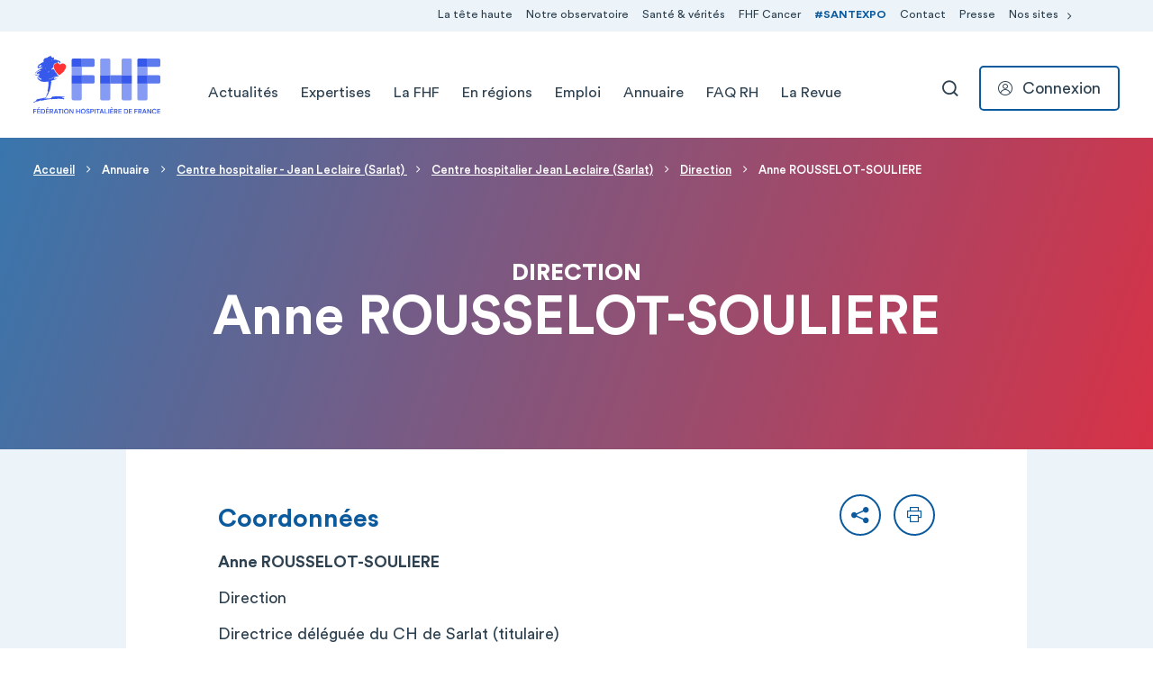

--- FILE ---
content_type: text/html; charset=UTF-8
request_url: https://etablissements.fhf.fr/annuaire/member/structure532-establishment4344-management21404-member186194
body_size: 14451
content:

<!DOCTYPE html>
<html lang="fr" dir="ltr" prefix="content: http://purl.org/rss/1.0/modules/content/  dc: http://purl.org/dc/terms/  foaf: http://xmlns.com/foaf/0.1/  og: http://ogp.me/ns#  rdfs: http://www.w3.org/2000/01/rdf-schema#  schema: http://schema.org/  sioc: http://rdfs.org/sioc/ns#  sioct: http://rdfs.org/sioc/types#  skos: http://www.w3.org/2004/02/skos/core#  xsd: http://www.w3.org/2001/XMLSchema# " class="h-100">
  <head>
    <meta charset="utf-8" />
<script type="9354cf69e92a83ec0aeb0fd6-text/javascript">var _paq = _paq || [];(function(){var u=(("https:" == document.location.protocol) ? "https://matomo.fhf.fr/" : "http://matomo.fhf.fr/");_paq.push(["setSiteId", "1"]);_paq.push(["setTrackerUrl", u+"matomo.php"]);_paq.push(["setDoNotTrack", 1]);_paq.push(["setCookieDomain", ".etablissements.fhf.fr"]);if (!window.matomo_search_results_active) {_paq.push(["trackPageView"]);}_paq.push(["setIgnoreClasses", ["no-tracking","colorbox"]]);_paq.push(["enableLinkTracking"]);var d=document,g=d.createElement("script"),s=d.getElementsByTagName("script")[0];g.type="text/javascript";g.defer=true;g.async=true;g.src=u+"matomo.js";s.parentNode.insertBefore(g,s);})();</script>
<link rel="canonical" href="https://etablissements.fhf.fr/annuaire/member/structure532-establishment4344-management21404-member186194" />
<meta name="MobileOptimized" content="width" />
<meta name="HandheldFriendly" content="true" />
<meta name="viewport" content="width=device-width, initial-scale=1.0" />
<link rel="icon" href="/themes/custom/fhf_theme/favicon.ico" type="image/vnd.microsoft.icon" />

    <title>Anne ROUSSELOT-SOULIERE | FHF</title>
    <link rel="stylesheet" media="all" href="/core/assets/vendor/jquery.ui/themes/base/core.css?t99vgb" />
<link rel="stylesheet" media="all" href="/core/assets/vendor/jquery.ui/themes/base/autocomplete.css?t99vgb" />
<link rel="stylesheet" media="all" href="/core/assets/vendor/jquery.ui/themes/base/menu.css?t99vgb" />
<link rel="stylesheet" media="all" href="/themes/contrib/stable/css/core/components/progress.module.css?t99vgb" />
<link rel="stylesheet" media="all" href="/themes/contrib/stable/css/core/components/ajax-progress.module.css?t99vgb" />
<link rel="stylesheet" media="all" href="/themes/contrib/stable/css/core/components/autocomplete-loading.module.css?t99vgb" />
<link rel="stylesheet" media="all" href="/themes/contrib/stable/css/system/components/align.module.css?t99vgb" />
<link rel="stylesheet" media="all" href="/themes/contrib/stable/css/system/components/fieldgroup.module.css?t99vgb" />
<link rel="stylesheet" media="all" href="/themes/contrib/stable/css/system/components/container-inline.module.css?t99vgb" />
<link rel="stylesheet" media="all" href="/themes/contrib/stable/css/system/components/clearfix.module.css?t99vgb" />
<link rel="stylesheet" media="all" href="/themes/contrib/stable/css/system/components/details.module.css?t99vgb" />
<link rel="stylesheet" media="all" href="/themes/contrib/stable/css/system/components/hidden.module.css?t99vgb" />
<link rel="stylesheet" media="all" href="/themes/contrib/stable/css/system/components/item-list.module.css?t99vgb" />
<link rel="stylesheet" media="all" href="/themes/contrib/stable/css/system/components/js.module.css?t99vgb" />
<link rel="stylesheet" media="all" href="/themes/contrib/stable/css/system/components/nowrap.module.css?t99vgb" />
<link rel="stylesheet" media="all" href="/themes/contrib/stable/css/system/components/position-container.module.css?t99vgb" />
<link rel="stylesheet" media="all" href="/themes/contrib/stable/css/system/components/reset-appearance.module.css?t99vgb" />
<link rel="stylesheet" media="all" href="/themes/contrib/stable/css/system/components/resize.module.css?t99vgb" />
<link rel="stylesheet" media="all" href="/themes/contrib/stable/css/system/components/system-status-counter.css?t99vgb" />
<link rel="stylesheet" media="all" href="/themes/contrib/stable/css/system/components/system-status-report-counters.css?t99vgb" />
<link rel="stylesheet" media="all" href="/themes/contrib/stable/css/system/components/system-status-report-general-info.css?t99vgb" />
<link rel="stylesheet" media="all" href="/themes/contrib/stable/css/system/components/tablesort.module.css?t99vgb" />
<link rel="stylesheet" media="all" href="/modules/contrib/leaflet/css/leaflet_general.css?t99vgb" />
<link rel="stylesheet" media="all" href="/modules/contrib/leaflet/js/leaflet/dist/leaflet.css?t99vgb" />
<link rel="stylesheet" media="all" href="/core/assets/vendor/jquery.ui/themes/base/theme.css?t99vgb" />
<link rel="stylesheet" media="all" href="/modules/contrib/search_api_autocomplete/css/search_api_autocomplete.css?t99vgb" />
<link rel="stylesheet" media="all" href="/modules/contrib/tacjs/assets/vendor/tarteaucitron.js/css/tarteaucitron.css?t99vgb" />
<link rel="stylesheet" media="all" href="/themes/contrib/stable/css/core/assets/vendor/normalize-css/normalize.css?t99vgb" />
<link rel="stylesheet" media="all" href="/themes/contrib/stable/css/core/normalize-fixes.css?t99vgb" />
<link rel="stylesheet" media="all" href="/themes/contrib/classy/css/components/action-links.css?t99vgb" />
<link rel="stylesheet" media="all" href="/themes/contrib/classy/css/components/breadcrumb.css?t99vgb" />
<link rel="stylesheet" media="all" href="/themes/contrib/classy/css/components/button.css?t99vgb" />
<link rel="stylesheet" media="all" href="/themes/contrib/classy/css/components/collapse-processed.css?t99vgb" />
<link rel="stylesheet" media="all" href="/themes/contrib/classy/css/components/container-inline.css?t99vgb" />
<link rel="stylesheet" media="all" href="/themes/contrib/classy/css/components/details.css?t99vgb" />
<link rel="stylesheet" media="all" href="/themes/contrib/classy/css/components/exposed-filters.css?t99vgb" />
<link rel="stylesheet" media="all" href="/themes/contrib/classy/css/components/field.css?t99vgb" />
<link rel="stylesheet" media="all" href="/themes/contrib/classy/css/components/form.css?t99vgb" />
<link rel="stylesheet" media="all" href="/themes/contrib/classy/css/components/icons.css?t99vgb" />
<link rel="stylesheet" media="all" href="/themes/contrib/classy/css/components/inline-form.css?t99vgb" />
<link rel="stylesheet" media="all" href="/themes/contrib/classy/css/components/item-list.css?t99vgb" />
<link rel="stylesheet" media="all" href="/themes/contrib/classy/css/components/link.css?t99vgb" />
<link rel="stylesheet" media="all" href="/themes/contrib/classy/css/components/links.css?t99vgb" />
<link rel="stylesheet" media="all" href="/themes/contrib/classy/css/components/menu.css?t99vgb" />
<link rel="stylesheet" media="all" href="/themes/contrib/classy/css/components/more-link.css?t99vgb" />
<link rel="stylesheet" media="all" href="/themes/contrib/classy/css/components/pager.css?t99vgb" />
<link rel="stylesheet" media="all" href="/themes/contrib/classy/css/components/tabledrag.css?t99vgb" />
<link rel="stylesheet" media="all" href="/themes/contrib/classy/css/components/tableselect.css?t99vgb" />
<link rel="stylesheet" media="all" href="/themes/contrib/classy/css/components/tablesort.css?t99vgb" />
<link rel="stylesheet" media="all" href="/themes/contrib/classy/css/components/tabs.css?t99vgb" />
<link rel="stylesheet" media="all" href="/themes/contrib/classy/css/components/textarea.css?t99vgb" />
<link rel="stylesheet" media="all" href="/themes/contrib/classy/css/components/ui-dialog.css?t99vgb" />
<link rel="stylesheet" media="all" href="/themes/contrib/classy/css/components/messages.css?t99vgb" />
<link rel="stylesheet" media="all" href="/themes/contrib/classy/css/components/progress.css?t99vgb" />
<link rel="stylesheet" media="all" href="/themes/custom/fhf_theme/css/style.css?t99vgb" />

    
    <link rel="preconnect" href="https://fonts.googleapis.com">
    <link rel="preconnect" href="https://fonts.gstatic.com" crossorigin>
    <link href="https://fonts.googleapis.com/css2?family=Playfair+Display:wght@400;500&display=swap" rel="stylesheet">
  </head>
  <body class="not-user-logged-in path-annuaire path--annuaire--member--structure532-establishment4344-management21404-member186194 page-node-type-catalog-member d-md-flex flex-column h-100">
        <ul class="skip-links list-unstyled">
      <li>
        <a href="#block-mainnavigation" title="Aller directement à la navigation" class="">Aller directement à la navigation</a>
      </li>
      <li>
        <a href="#main-content" title="Aller directement au contenu">Aller directement au contenu</a>
      </li>
    </ul>
    
      <div class="dialog-off-canvas-main-canvas" data-off-canvas-main-canvas>
    <header class="site-header js-site-header" role="banner">
  <div class="site-header__inner d-flex align-items-center position-relative">
    <div class="container d-flex align-items-center justify-content-between">
                <div class="region region-nav-branding">
    <div id="block-fhf-theme-branding" class="block block-system block-system-branding-block">
  
    
        <a href="https://www.fhf.fr/" rel="home" class="site-logo">
      <img src="/themes/custom/fhf_theme/img/logo/logo-fhf.svg" alt="Accueil" />
    </a>
      </div>

  </div>

                        <button class="navbar-toggler collapsed d-md-none" type="button" data-bs-toggle="collapse"
            data-bs-target="#navbarMain" aria-controls="navbarMain"
            aria-expanded="false" aria-label="Toggle navigation">
        <span class="navbar-toggler-icon"></span>
        <span class="navbar-toggler-icon"></span>
        <span class="navbar-toggler-icon"></span>
    </button>

    <div class="navbar-expand-md d-flex align-items-center">
        <div class="collapse navbar-collapse justify-content-md-end" id="navbarMain">
            <div class="region region-header-navigation">
                <nav role="navigation" aria-labelledby="block-navigationpreentete-menu" id="block-navigationpreentete" class="block block-menu navigation menu--pre-header">
                        
    <div class="visually-hidden" id="block-navigationpreentete-menu">Navigation Pré-entête</div>
    

                

  <ul class="navbar-nav">
                          
        <li class="nav-item">
                      <a href="https://www.fhf.fr/la-tete-haute-un-programme-de-sensibilisation-la-psychiatrie" class="nav-link">La tête haute</a>
                                          
    
            <div class="menu_link_content menu-link-contentpre-header view-mode-default dropdown-menu border-0 menu-dropdown-0 menu-type-default">
            <div class="container position-relative">
                                    
                            </div>
        </div>
    


                  </li>
                                
        <li class="nav-item">
                      <a href="https://www.fhf.fr/observatoire-des-pratiques-innovantes" class="nav-link">Notre observatoire</a>
                                          
    
            <div class="menu_link_content menu-link-contentpre-header view-mode-default dropdown-menu border-0 menu-dropdown-0 menu-type-default">
            <div class="container position-relative">
                                    
                            </div>
        </div>
    


                  </li>
                                
        <li class="nav-item">
                      <a href="https://www.fhf.fr/sante-verites" class="nav-link" data-drupal-link-system-path="node/10336">Santé &amp; vérités</a>
                                          
    
            <div class="menu_link_content menu-link-contentpre-header view-mode-default dropdown-menu border-0 menu-dropdown-0 menu-type-default">
            <div class="container position-relative">
                                    
                            </div>
        </div>
    


                  </li>
                                
        <li class="nav-item">
                      <a href="https://www.fhf.fr/fhf-cancer" class="nav-link">FHF Cancer</a>
                                          
    
            <div class="menu_link_content menu-link-contentpre-header view-mode-default dropdown-menu border-0 menu-dropdown-0 menu-type-default">
            <div class="container position-relative">
                                    
                            </div>
        </div>
    


                  </li>
                                
        <li class="nav-item">
                      <a href="https://www.santexpo.com/" class="hashtag nav-link" target="_blank">#SANTEXPO</a>
                                          
    
            <div class="menu_link_content menu-link-contentpre-header view-mode-default dropdown-menu border-0 menu-dropdown-0 menu-type-default">
            <div class="container position-relative">
                                    
                            </div>
        </div>
    


                  </li>
                                
        <li class="nav-item">
                      <a href="https://www.fhf.fr/contact" class="nav-link">Contact</a>
                                          
    
            <div class="menu_link_content menu-link-contentpre-header view-mode-default dropdown-menu border-0 menu-dropdown-0 menu-type-default">
            <div class="container position-relative">
                                    
                            </div>
        </div>
    


                  </li>
                                
        <li class="nav-item">
                      <a href="https://www.fhf.fr/espace-presse" class="nav-link">Presse</a>
                                          
    
            <div class="menu_link_content menu-link-contentpre-header view-mode-default dropdown-menu border-0 menu-dropdown-0 menu-type-default">
            <div class="container position-relative">
                                    
                            </div>
        </div>
    


                  </li>
                                
        <li class="nav-item">
                      <a href="" class="nav-link dropdown-menu-toggle" role="button" data-bs-toggle="dropdown" aria-expanded="false" title="Expand menu Nos sites">Nos sites</a>
            <button class="btn btn-icon btn--close" data-bs-toggle="dropdown" tabindex="-1">
              <span class="visually-hidden">Replier le menu Nos sites</span>
              <span class="fhficon fhficon-close" aria-hidden="true"></span>
            </button>
                                          
    
            <div class="menu_link_content menu-link-contentpre-header view-mode-default dropdown-menu border-0 menu-dropdown-0 menu-type-default">
            <div class="container position-relative">
                                    
    <ul class="navbar-nav">
                                          
            <li class="nav-item">
                                                                    
    
                  <a href="https://santexpo.com" class="nav-link"  target="_blank">
            <div class="nav-link__block d-flex">
                <div class="nav-link__block__img">
                                            <picture>
                                <img loading="eager" srcset="/sites/default/files/styles/pre_header_1x/public/2025-12/SantExpo.png?itok=pvkL2ilo 1x, /sites/default/files/styles/pre_header_2x/public/2025-12/SantExpo.png?itok=oZesiXrX 2x" width="73" height="11" src="/sites/default/files/styles/pre_header_1x/public/2025-12/SantExpo.png?itok=pvkL2ilo" alt="" typeof="foaf:Image" />



                        </picture>
                                    </div>
                <div>
                    <div class="nav-link__block__title">SANTEXPO</div>
                    <div class="nav-link__block__text">
                                                    Retrouvez les dernières actualités de SANTEXPO, LE grand rendez-vous annuel de la Santé.
                                            </div>
                </div>
                <span class="nav-link__block__icon fhficon fhficon-arrow-right d-flex align-items-center"
                      aria-hidden="true"></span>
            </div>
        </a>
    


                            </li>
                                                
            <li class="nav-item">
                                                                    
    
                  <a href="http://www.revue-hospitaliere.fr/" class="nav-link"  target="_blank">
            <div class="nav-link__block d-flex">
                <div class="nav-link__block__img">
                                            <picture>
                                <img loading="eager" srcset="/sites/default/files/styles/pre_header_1x/public/2025-12/Revue.png?itok=C85sIwqV 1x, /sites/default/files/styles/pre_header_2x/public/2025-12/Revue.png?itok=Zczr_2vU 2x" width="73" height="30" src="/sites/default/files/styles/pre_header_1x/public/2025-12/Revue.png?itok=C85sIwqV" alt="" typeof="foaf:Image" />



                        </picture>
                                    </div>
                <div>
                    <div class="nav-link__block__title">Revue hospitalière de France</div>
                    <div class="nav-link__block__text">
                                                    Contribuer, s&#039;abonner, acheter un article ou un numéro : bienvenue sur le site de la Revue hospitalière de France.
                                            </div>
                </div>
                <span class="nav-link__block__icon fhficon fhficon-arrow-right d-flex align-items-center"
                      aria-hidden="true"></span>
            </div>
        </a>
    


                            </li>
                                                
            <li class="nav-item">
                                                                    
    
                  <a href="https://hopital.fr" class="nav-link"  target="_blank">
            <div class="nav-link__block d-flex">
                <div class="nav-link__block__img">
                                            <picture>
                                <img loading="eager" srcset="/sites/default/files/styles/pre_header_1x/public/2022-02/logo_hopital_fr.png?itok=QBVMErZW 1x, /sites/default/files/styles/pre_header_2x/public/2022-02/logo_hopital_fr.png?itok=CZy1GKXn 2x" width="73" height="12" src="/sites/default/files/styles/pre_header_1x/public/2022-02/logo_hopital_fr.png?itok=QBVMErZW" alt="Logo Hopital.fr" typeof="foaf:Image" />



                        </picture>
                                    </div>
                <div>
                    <div class="nav-link__block__title">Hôpital.fr</div>
                    <div class="nav-link__block__text">
                                                    Pour tout savoir sur l&#039;hôpital, ses métiers, son fonctionnement, rendez-vous sur hopital.fr.
                                            </div>
                </div>
                <span class="nav-link__block__icon fhficon fhficon-arrow-right d-flex align-items-center"
                      aria-hidden="true"></span>
            </div>
        </a>
    


                            </li>
                                                
            <li class="nav-item">
                                                                    
    
                  <a href="https://www.fondsfhf.org/" class="nav-link"  target="_blank">
            <div class="nav-link__block d-flex">
                <div class="nav-link__block__img">
                                            <picture>
                                <img loading="eager" srcset="/sites/default/files/styles/pre_header_1x/public/2025-12/Fonds%20FHF%20-%20Bleu%20clair.png?itok=UCCNlE_7 1x, /sites/default/files/styles/pre_header_2x/public/2025-12/Fonds%20FHF%20-%20Bleu%20clair.png?itok=D_Ixrp4n 2x" width="73" height="54" src="/sites/default/files/styles/pre_header_1x/public/2025-12/Fonds%20FHF%20-%20Bleu%20clair.png?itok=UCCNlE_7" alt="" typeof="foaf:Image" />



                        </picture>
                                    </div>
                <div>
                    <div class="nav-link__block__title">Fonds FHF</div>
                    <div class="nav-link__block__text">
                                                    Le site internet du Fonds FHF, dédié à la Recherche et à l&#039;Innovation.
                                            </div>
                </div>
                <span class="nav-link__block__icon fhficon fhficon-arrow-right d-flex align-items-center"
                      aria-hidden="true"></span>
            </div>
        </a>
    


                            </li>
                                                
            <li class="nav-item">
                                                                    
    
                  <a href="https://enpremiereligne-covid.fhf.fr/" class="nav-link"  target="_blank">
            <div class="nav-link__block d-flex">
                <div class="nav-link__block__img">
                                            <picture>
                                <img loading="eager" srcset="/sites/default/files/styles/pre_header_1x/public/2022-02/Capture%20d%E2%80%99e%CC%81cran%202022-02-15%20a%CC%80%2016.42.08.png?itok=7u0m8-9W 1x, /sites/default/files/styles/pre_header_2x/public/2022-02/Capture%20d%E2%80%99e%CC%81cran%202022-02-15%20a%CC%80%2016.42.08.png?itok=9Qn4_z96 2x" width="73" height="44" src="/sites/default/files/styles/pre_header_1x/public/2022-02/Capture%20d%E2%80%99e%CC%81cran%202022-02-15%20a%CC%80%2016.42.08.png?itok=7u0m8-9W" alt="En première ligne COVID" typeof="foaf:Image" />



                        </picture>
                                    </div>
                <div>
                    <div class="nav-link__block__title">En première ligne COVID</div>
                    <div class="nav-link__block__text">
                                                    Chronologie de la crise COVID, du point de vue des établissements publics de santé et médico-sociaux.
                                            </div>
                </div>
                <span class="nav-link__block__icon fhficon fhficon-arrow-right d-flex align-items-center"
                      aria-hidden="true"></span>
            </div>
        </a>
    


                            </li>
                                                
            <li class="nav-item">
                                                                    
    
                  <a href="https://simulateur-segur.fhf.fr/" class="nav-link"  target="_blank">
            <div class="nav-link__block d-flex">
                <div class="nav-link__block__img">
                                            <picture>
                                <img loading="eager" srcset="/sites/default/files/styles/pre_header_1x/public/2022-02/Simulateur-segur.png?itok=DvMQ8qIY 1x, /sites/default/files/styles/pre_header_2x/public/2022-02/Simulateur-segur.png?itok=IW7LD8pD 2x" width="73" height="60" src="/sites/default/files/styles/pre_header_1x/public/2022-02/Simulateur-segur.png?itok=DvMQ8qIY" alt="Simulateur SEGUR" typeof="foaf:Image" />



                        </picture>
                                    </div>
                <div>
                    <div class="nav-link__block__title">Le simulateur Ségur de la FHF</div>
                    <div class="nav-link__block__text">
                                                    Mesurez l&#039;impact des accords Ségur en fonction de votre situation à court, moyen et long terme !
                                            </div>
                </div>
                <span class="nav-link__block__icon fhficon fhficon-arrow-right d-flex align-items-center"
                      aria-hidden="true"></span>
            </div>
        </a>
    


                            </li>
                  </ul>



                            </div>
        </div>
    


                  </li>
            </ul>



    </nav>
<nav role="navigation" aria-labelledby="block-fhf-theme-main-menu-menu" id="block-fhf-theme-main-menu" class="block block-menu navigation menu--main">
                        
    <div class="visually-hidden" id="block-fhf-theme-main-menu-menu">Navigation principale</div>
    

                
    <ul class="navbar-nav">
                              
            <li class="nav-item">
                                    <a href="https://www.fhf.fr/actualites" class="nav-link">Actualités</a>
                    <button class="dropdown-menu-toggle btn-icon d-md-none" data-bs-toggle="dropdown"
                            aria-expanded="false"
                            data-bs-auto-close="outside"
                            title="Expand menu Actualités">
                        <span class="visually-hidden">Déplier le menu Actualités</span>
                    </button>
                                                    
                                                                    

                                                                                                                                                                                            <div class="menu_link_content menu-link-contentmain view-mode-default dropdown-menu">
                <div class="container">
                    
    <ul class="navbar-nav">
                                      
            <li class="nav-item">
                                                                    

                                                                        <a href="https://www.fhf.fr/actualites/communiques-de-presse"  class="nav-link">
                                        Communiqués de presse
                                    </a>
            
            
            


                            </li>
                                              
            <li class="nav-item">
                                                                    

                                                                        <a href="https://www.fhf.fr/actualites/articles"  class="nav-link">
                                        Articles
                                    </a>
            
            
            


                            </li>
                                              
            <li class="nav-item">
                                                                    

                                                                        <a href="https://www.fhf.fr/actualites/agenda"  class="nav-link">
                                        Evénements
                                    </a>
            
            
            


                            </li>
                                              
            <li class="nav-item">
                                                                    

                                                                        <a href="https://www.fhf.fr/actualites/newsletter"  class="nav-link">
                                        Newsletters
                                    </a>
            
            
            


                            </li>
                                              
            <li class="nav-item">
                                                                    

                                                                        <a href="https://www.fhf.fr/la-fhf/publications"  class="nav-link">
                                        Publications
                                    </a>
            
            
            


                            </li>
                  </ul>



                </div>
            </div>
            


                            </li>
                                        
            <li class="nav-item">
                                    <a href="https://www.fhf.fr/taxonomy/term/9" class="nav-link">Expertises</a>
                    <button class="dropdown-menu-toggle btn-icon d-md-none" data-bs-toggle="dropdown"
                            aria-expanded="false"
                            data-bs-auto-close="outside"
                            title="Expand menu Expertises">
                        <span class="visually-hidden">Déplier le menu Actualités</span>
                    </button>
                                                    
                                                                    

                                                                                                                                                                                                                                                                                                                                                                                                <div class="menu_link_content menu-link-contentmain view-mode-default dropdown-menu">
                <div class="container">
                    
    <ul class="navbar-nav">
                                      
            <li class="nav-item">
                                                                    

                                                                        <a href="https://www.fhf.fr/expertises/ressources-humaines"  class="nav-link">
                                        Ressources humaines
                                    </a>
            
            
            


                            </li>
                                              
            <li class="nav-item">
                                                                    

                                                                        <a href="https://www.fhf.fr/expertises/autonomie"  class="nav-link">
                                        Autonomie
                                    </a>
            
            
            


                            </li>
                                              
            <li class="nav-item">
                                                                    

                                                                        <a href="https://www.fhf.fr/expertises/europe-international"  class="nav-link">
                                        Europe &amp; international
                                    </a>
            
            
            


                            </li>
                                              
            <li class="nav-item">
                                                                    

                                                                        <a href="https://www.fhf.fr/expertises/finances"  class="nav-link">
                                        Finances
                                    </a>
            
            
            


                            </li>
                                              
            <li class="nav-item">
                                                                    

                                                                        <a href="https://www.fhf.fr/expertises/offres-de-soins"  class="nav-link">
                                        Offres de soins
                                    </a>
            
            
            


                            </li>
                                              
            <li class="nav-item">
                                                                    

                                                                        <a href="https://www.fhf.fr/expertises/developpement-durable"  class="nav-link">
                                        Transition écologique
                                    </a>
            
            
            


                            </li>
                                              
            <li class="nav-item">
                                                                    

                                                                        <a href="https://www.fhf.fr/fhf-data"  class="nav-link">
                                        FHF data
                                    </a>
            
            
            


                            </li>
                                              
            <li class="nav-item">
                                                                    

                                                                        <a href="https://www.fhf.fr/fhf-cancer"  class="nav-link">
                                        FHF Cancer
                                    </a>
            
            
            


                            </li>
                                              
            <li class="nav-item">
                                                                    

                                                                        <a href="https://www.fhf.fr/strategie-autorisations"  class="nav-link">
                                        Stratégie &amp; autorisations
                                    </a>
            
            
            


                            </li>
                                              
            <li class="nav-item">
                                                                    

                                                                        <a href="https://www.fhf.fr/expertises/ia-en-sante"  class="nav-link">
                                        IA en santé
                                    </a>
            
            
            


                            </li>
                                              
            <li class="nav-item">
                                                                    

                                                                        <a href="https://www.fhf.fr/la-fhf-en-action-responsabilite-populationnelle-tous-acteurs-de-notre-sante"  class="nav-link">
                                        Responsabilité populationnelle
                                    </a>
            
            
            


                            </li>
                                              
            <li class="nav-item">
                                                                    

                                                                        <a href="https://www.fhf.fr/sante-et-droits-des-femmes-des-combats-indissociables"  class="nav-link">
                                        Santé / Droits des femmes
                                    </a>
            
            
            


                            </li>
                  </ul>



                </div>
            </div>
            


                            </li>
                                        
            <li class="nav-item">
                                    <a href="https://www.fhf.fr/la-fhf" class="nav-link" data-drupal-link-system-path="node/2131">La FHF</a>
                    <button class="dropdown-menu-toggle btn-icon d-md-none" data-bs-toggle="dropdown"
                            aria-expanded="false"
                            data-bs-auto-close="outside"
                            title="Expand menu La FHF">
                        <span class="visually-hidden">Déplier le menu Actualités</span>
                    </button>
                                                    
                                                                    

                                                                                                                                                                                                                                                    <div class="menu_link_content menu-link-contentmain view-mode-default dropdown-menu">
                <div class="container">
                    
    <ul class="navbar-nav">
                                      
            <li class="nav-item">
                                                                    

                                                                        <a href="https://www.fhf.fr/la-fhf/notre-histoire-nos-missions"  class="nav-link">
                                        Notre histoire, nos missions
                                    </a>
            
            
            


                            </li>
                                              
            <li class="nav-item">
                                                                    

                                                                        <a href="https://www.fhf.fr/la-fhf/notre-organisation"  class="nav-link">
                                        Notre organisation
                                    </a>
            
            
            


                            </li>
                                              
            <li class="nav-item">
                                                                    

                                                                        <a href="https://www.fhf.fr/la-fhf/notre-equipe"  class="nav-link">
                                        Notre équipe
                                    </a>
            
            
            


                            </li>
                                              
            <li class="nav-item">
                                                                    

                                                                        <a href="https://www.fhf.fr/la-fhf/la-fhf-en-action"  class="nav-link">
                                        La FHF en action
                                    </a>
            
            
            


                            </li>
                                              
            <li class="nav-item">
                                                                    

                                                                        <a href="https://www.fhf.fr/la-fhf/les-partenaires"  class="nav-link">
                                        Les partenaires
                                    </a>
            
            
            


                            </li>
                                              
            <li class="nav-item">
                                                                    

                                                                        <a href="https://www.fhf.fr/la-fhf/publications"  class="nav-link">
                                        Publications
                                    </a>
            
            
            


                            </li>
                                              
            <li class="nav-item">
                                                                    

                                                                        <a href="https://www.fhf.fr/la-fhf/100-ans-au-coeur-de-la-sante"  class="nav-link">
                                        100 ans au coeur de la santé
                                    </a>
            
            
            


                            </li>
                  </ul>



                </div>
            </div>
            


                            </li>
                                        
            <li class="nav-item">
                                    <a href="https://www.fhf.fr/en-regions" class="nav-link" target="_self">En régions</a>
                    <button class="dropdown-menu-toggle btn-icon d-md-none" data-bs-toggle="dropdown"
                            aria-expanded="false"
                            data-bs-auto-close="outside"
                            title="Expand menu En régions">
                        <span class="visually-hidden">Déplier le menu Actualités</span>
                    </button>
                                                    
                                                                    

                                                                                                                                                                                                                                                                                                                                                                                                                                                                                                                                                                                                                                                            <div class="menu_link_content menu-link-contentmain view-mode-default dropdown-menu--nav-item-four-col dropdown-menu">
                <div class="container">
                    
    <ul class="navbar-nav">
                                      
            <li class="nav-item">
                                                                    

                                                                        <a href="https://www.fhf.fr/en-regions/auvergne-rhone-alpes"  class="nav-link">
                                        Auvergne-Rhône-Alpes
                                    </a>
            
            
            


                            </li>
                                              
            <li class="nav-item">
                                                                    

                                                                        <a href="https://www.fhf.fr/en-regions/bourgogne-franche-comte"  class="nav-link">
                                        Bourgogne-Franche-Comté
                                    </a>
            
            
            


                            </li>
                                              
            <li class="nav-item">
                                                                    

                                                                        <a href="https://www.fhf.fr/en-regions/bretagne"  class="nav-link">
                                        Bretagne
                                    </a>
            
            
            


                            </li>
                                              
            <li class="nav-item">
                                                                    

                                                                        <a href="https://www.fhf.fr/en-regions/centre-val-de-loire"  class="nav-link">
                                        Centre-Val de Loire
                                    </a>
            
            
            


                            </li>
                                              
            <li class="nav-item">
                                                                    

                                                                        <a href="https://www.fhf.fr/en-regions/corse"  class="nav-link">
                                        Corse
                                    </a>
            
            
            


                            </li>
                                              
            <li class="nav-item">
                                                                    

                                                                        <a href="https://www.fhf.fr/en-regions/grand-est"  class="nav-link">
                                        Grand Est
                                    </a>
            
            
            


                            </li>
                                              
            <li class="nav-item">
                                                                    

                                                                        <a href="https://www.fhf.fr/en-regions/guadeloupe"  class="nav-link">
                                        Guadeloupe
                                    </a>
            
            
            


                            </li>
                                              
            <li class="nav-item">
                                                                    

                                                                        <a href="https://www.fhf.fr/en-regions/guyane"  class="nav-link">
                                        Guyane
                                    </a>
            
            
            


                            </li>
                                              
            <li class="nav-item">
                                                                    

                                                                        <a href="https://www.fhf.fr/en-regions/hauts-de-france"  class="nav-link">
                                        Hauts-de-France
                                    </a>
            
            
            


                            </li>
                                              
            <li class="nav-item">
                                                                    

                                                                        <a href="https://www.fhf.fr/en-regions/ile-de-france"  class="nav-link">
                                        Île-de-France
                                    </a>
            
            
            


                            </li>
                                              
            <li class="nav-item">
                                                                    

                                                                        <a href="https://www.fhf.fr/en-regions/martinique"  class="nav-link">
                                        Martinique
                                    </a>
            
            
            


                            </li>
                                              
            <li class="nav-item">
                                                                    

                                                                        <a href="https://www.fhf.fr/en-regions/normandie"  class="nav-link">
                                        Normandie
                                    </a>
            
            
            


                            </li>
                                              
            <li class="nav-item">
                                                                    

                                                                        <a href="https://www.fhf.fr/en-regions/nouvelle-aquitaine"  class="nav-link">
                                        Nouvelle-Aquitaine
                                    </a>
            
            
            


                            </li>
                                              
            <li class="nav-item">
                                                                    

                                                                        <a href="https://www.fhf.fr/en-regions/occitanie"  class="nav-link">
                                        Occitanie
                                    </a>
            
            
            


                            </li>
                                              
            <li class="nav-item">
                                                                    

                                                                        <a href="https://www.fhf.fr/en-regions/ocean-indien"  class="nav-link">
                                        Océan Indien
                                    </a>
            
            
            


                            </li>
                                              
            <li class="nav-item">
                                                                    

                                                                        <a href="https://www.fhf.fr/en-regions/pacifique-sud"  class="nav-link">
                                        Pacifique-Sud
                                    </a>
            
            
            


                            </li>
                                              
            <li class="nav-item">
                                                                    

                                                                        <a href="https://www.fhf.fr/en-regions/assistance-publique-hopitaux-de-paris"  class="nav-link nav-link--w-description">
                                        APHP
                                            <span class="nav-link__description d-block w-100">
                            Assistance Publique - Hôpitaux de Paris
                        </span>
                                    </a>
            
            
            


                            </li>
                                              
            <li class="nav-item">
                                                                    

                                                                        <a href="https://www.fhf.fr/en-regions/pays-de-la-loire"  class="nav-link">
                                        Pays-de-la-Loire
                                    </a>
            
            
            


                            </li>
                                              
            <li class="nav-item">
                                                                    

                                                                        <a href="https://www.fhf.fr/en-regions/provence-alpes-cote-dazur"  class="nav-link">
                                        Provence-Alpes Côte d’Azur
                                    </a>
            
            
            


                            </li>
                                              
            <li class="nav-item">
                                                                    

                                                                        <a href="https://www.fhf.fr/en-regions/saint-pierre-et-miquelon"  class="nav-link">
                                        Saint-Pierre-et-Miquelon
                                    </a>
            
            
            


                            </li>
                  </ul>



                </div>
            </div>
            


                            </li>
                                        
            <li class="nav-item">
                                    <a href="https://emploi.fhf.fr/" class="nav-link" target="_self">Emploi</a>
                    <button class="dropdown-menu-toggle btn-icon d-md-none" data-bs-toggle="dropdown"
                            aria-expanded="false"
                            data-bs-auto-close="outside"
                            title="Expand menu Emploi">
                        <span class="visually-hidden">Déplier le menu Actualités</span>
                    </button>
                                                    
                                                                    

                                                                                                                                                                                                                        <div class="menu_link_content menu-link-contentmain view-mode-default dropdown-menu">
                <div class="container">
                    
    <ul class="navbar-nav">
                                      
            <li class="nav-item">
                                                                    

                                                                        <a href="https://emploi.fhf.fr/emploi/search?type=ADM"  class="nav-link">
                                        Administratifs et techniques
                                    </a>
            
            
            


                            </li>
                                              
            <li class="nav-item">
                                                                    

                                                                        <a href="https://emploi.fhf.fr/emploi/search?type=MED"  class="nav-link">
                                        Médical et pharmaceutique
                                    </a>
            
            
            


                            </li>
                                              
            <li class="nav-item">
                                                                    

                                                                        <a href="https://emploi.fhf.fr/emploi/search?type=SOI"  class="nav-link">
                                        Soignants et médico-techniques
                                    </a>
            
            
            


                            </li>
                                              
            <li class="nav-item">
                                                                    

                                                                        <a href="https://emploi.fhf.fr/emploi/search?type=INS"  class="nav-link">
                                        Institutionnels
                                    </a>
            
            
            


                            </li>
                                              
            <li class="nav-item">
                                                                    

                                                                        <a href="https://www.fhf.fr/portrait-de-la-fonction-publique-hospitaliere"  class="nav-link">
                                        La fonction publique hospitalière
                                    </a>
            
            
            


                            </li>
                                              
            <li class="nav-item">
                                                                    

                                                                        <a href="https://gestion.fhf.fr/rss.php"  target="_blank" class="nav-link">
                                        Flux RSS
                                    </a>
            
            
            


                            </li>
                  </ul>



                </div>
            </div>
            


                            </li>
                                        
            <li class="nav-item">
                                    <a href="https://etablissements.fhf.fr/" class="nav-link" target="_self">Annuaire</a>
                    <button class="dropdown-menu-toggle btn-icon d-md-none" data-bs-toggle="dropdown"
                            aria-expanded="false"
                            data-bs-auto-close="outside"
                            title="Expand menu Annuaire">
                        <span class="visually-hidden">Déplier le menu Actualités</span>
                    </button>
                                                    
                                                                    

                                                                                                                                    <div class="menu_link_content menu-link-contentmain view-mode-default dropdown-menu">
                <div class="container">
                    
    <ul class="navbar-nav">
                                      
            <li class="nav-item">
                                                                    

                                                                        <a href="/annuaire/actualites"  class="nav-link">
                                        Les actualités des établissements
                                    </a>
            
            
            


                            </li>
                                              
            <li class="nav-item">
                                                                    

                                                                        <a href="/annuaire/statistiques"  class="nav-link">
                                        Les établissements en chiffres
                                    </a>
            
            
            


                            </li>
                                              
            <li class="nav-item">
                                                                    

                                                                        <a href="https://www.fhf.fr/ght-cartographie-de-loffre-hospitaliere-publique"  class="nav-link">
                                        Carte des GHT
                                    </a>
            
            
            


                            </li>
                  </ul>



                </div>
            </div>
            


                            </li>
                                        
            <li class="nav-item">
                                    <a href="https://www.fhf.fr/expertises/ressources-humaines/faq" class="nav-link">FAQ RH</a>
                                                                                    

                


                            </li>
                                        
            <li class="nav-item">
                                    <a href="https://www.fhf.fr/actualites/revue-hospitaliere-de-france" class="nav-link">La Revue</a>
                                                                                    

                


                            </li>
                      </ul>



    </nav>

            </div>
        </div>
    </div>

                        <div class="site-header__blocks d-flex">
        
<button class="btn btn-primary btn-toggle-search p-0" type="button" data-bs-toggle="dropdown" aria-expanded="false" data-bs-auto-close="outside">
  <span class="visually-hidden">Rechercher</span>
  <span class="fhficon fhficon-loop fw-bold" aria-hidden="true"></span>
</button>

<div class="block-search dropdown-menu">
  <div class="container">
          <form class="solr-page-search-form-1" data-drupal-selector="solr-page-search-form-1" action="/annuaire/member/structure532-establishment4344-management21404-member186194" method="post" id="solr-page-search-form-1" accept-charset="UTF-8">
  <div class="js-form-item form-item js-form-type-select form-type-select js-form-item-search-type-1 form-item-search-type-1 form-no-label">
        <select data-drupal-selector="edit-search-type-1" id="edit-search-type-1" name="search_type_1" class="form-select form-control"><option value="articles" selected="selected">Articles</option><option value="emploi">Emploi</option><option value="annuaire">Annuaire</option></select>
        </div>
<div id="annuaire-form-wrapper" data-drupal-selector="edit-annuaire-form-wrapper" data-drupal-states="{&quot;visible&quot;:{&quot;:input[name=\u0022search_type_1\u0022]&quot;:{&quot;value&quot;:&quot;annuaire&quot;}}}" class="js-form-wrapper form-wrapper"><div class="js-form-item form-item js-form-type-select form-type-select js-form-item-type form-item-type form-no-label">
        <select data-drupal-selector="edit-type" id="edit-type" name="type" class="form-select form-control"><option value="" selected="selected">Que recherchez-vous</option><option value="etablissement">Un établissement</option><option value="direction">Une direction</option><option value="personne">Une personne</option><option value="service">Un service médical</option></select>
        </div>
<div class="js-form-item form-item js-form-type-textfield form-type-textfield js-form-item-name form-item-name form-no-label">
        
    <input placeholder="Nom ou mot clé" data-drupal-selector="edit-name" type="text" id="edit-name" name="name" value="" size="60" maxlength="128" class="form-text form-control" />


        </div>
<div class="js-form-item form-item js-form-type-textfield form-type-textfield js-form-item-location form-item-location form-no-label">
        
    <input placeholder="Commune, région, département" data-drupal-selector="edit-location" type="text" id="edit-location" name="location" value="" size="60" maxlength="128" class="form-text form-control" />


        </div>
</div>
<div id="emploi-form-wrapper" data-drupal-selector="edit-emploi-form-wrapper" data-drupal-states="{&quot;visible&quot;:{&quot;:input[name=\u0022search_type_1\u0022]&quot;:{&quot;value&quot;:&quot;emploi&quot;}}}" class="js-form-wrapper form-wrapper"><div class="js-form-item form-item js-form-type-textfield form-type-textfield js-form-item-keyword form-item-keyword form-no-label">
        
    <input placeholder="Rechercher une offre d’emploi par mots-clés..." data-drupal-selector="edit-keyword" type="text" id="edit-keyword" name="keyword" value="" size="60" maxlength="128" class="form-text form-control" />


        </div>
<div class="js-form-item form-item js-form-type-select form-type-select js-form-item-type-emploi form-item-type-emploi form-no-label">
        <select data-placeholder="Tous les métiers" data-drupal-selector="edit-type-emploi" id="edit-type-emploi" name="type_emploi" class="form-select form-control"><option value="" selected="selected">Tous les métiers</option><option value="ADM">Administratif / technique</option><option value="ADM/DIR"> - Administration - Direction</option><option value="ADM/ENS"> - Enseignement</option><option value="ADM/INF"> - Informatique</option><option value="ADM/LAB"> - Laboratoire - recherche</option><option value="ADM/SGT"> - Services généraux et techniques</option><option value="SOI">Soignant / médico technique</option><option value="SOI/MET"> - Médico-techniques</option><option value="SOI/PAR"> - Paramédical</option><option value="SOI/SED"> - Socio-éducatif</option><option value="MED">Médical / pharmaceutique</option><option value="MED/SPE"> - Medical</option><option value="MED/PHA"> - Pharmacie</option><option value="remplacement">Remplacements médicaux</option><option value="INS">Offres institutionnelles</option></select>
        </div>
<div class="js-form-item form-item js-form-type-select form-type-select js-form-item-department form-item-department form-no-label">
        <select data-placeholder="Tous les départements" data-drupal-selector="edit-department" multiple="multiple" name="department[]" id="edit-department" class="form-select form-control"><option value="01">Ain</option><option value="02">Aisne</option><option value="03">Allier</option><option value="06">Alpes-Maritimes</option><option value="04">Alpes-de-Haute-Provence</option><option value="08">Ardennes</option><option value="07">Ardèche</option><option value="09">Ariège</option><option value="10">Aube</option><option value="11">Aude</option><option value="12">Aveyron</option><option value="67">Bas-Rhin</option><option value="13">Bouches-du-Rhône</option><option value="14">Calvados</option><option value="15">Cantal</option><option value="16">Charente</option><option value="17">Charente-Maritime</option><option value="18">Cher</option><option value="19">Corrèze</option><option value="2A">Corse-du-Sud</option><option value="23">Creuse</option><option value="21">Côte-d&#039;Or</option><option value="22">Côtes-d&#039;Armor</option><option value="79">Deux-Sèvres</option><option value="24">Dordogne</option><option value="25">Doubs</option><option value="26">Drôme</option><option value="91">Essonne</option><option value="27">Eure</option><option value="28">Eure-et-Loir</option><option value="29">Finistère</option><option value="30">Gard</option><option value="32">Gers</option><option value="33">Gironde</option><option value="971">Guadeloupe</option><option value="973">Guyane</option><option value="68">Haut-Rhin</option><option value="2B">Haute-Corse</option><option value="31">Haute-Garonne</option><option value="43">Haute-Loire</option><option value="52">Haute-Marne</option><option value="74">Haute-Savoie</option><option value="70">Haute-Saône</option><option value="87">Haute-Vienne</option><option value="05">Hautes-Alpes</option><option value="65">Hautes-Pyrénées</option><option value="92">Hauts-de-Seine</option><option value="34">Hérault</option><option value="35">Ille-et-Vilaine</option><option value="36">Indre</option><option value="37">Indre-et-Loire</option><option value="38">Isère</option><option value="39">Jura</option><option value="974">La Réunion</option><option value="40">Landes</option><option value="41">Loir-et-Cher</option><option value="42">Loire</option><option value="44">Loire-Atlantique</option><option value="45">Loiret</option><option value="46">Lot</option><option value="47">Lot-et-Garonne</option><option value="48">Lozère</option><option value="49">Maine-et-Loire</option><option value="50">Manche</option><option value="51">Marne</option><option value="972">Martinique</option><option value="53">Mayenne</option><option value="976">Mayotte</option><option value="54">Meurthe-et-Moselle</option><option value="55">Meuse</option><option value="56">Morbihan</option><option value="57">Moselle</option><option value="58">Nièvre</option><option value="59">Nord</option><option value="988">Nouvelle-Calédonie</option><option value="60">Oise</option><option value="61">Orne</option><option value="75">Paris</option><option value="62">Pas-de-Calais</option><option value="987">Polynésie Française</option><option value="63">Puy-de-Dôme</option><option value="64">Pyrénées-Atlantiques</option><option value="66">Pyrénées-Orientales</option><option value="69">Rhône</option><option value="72">Sarthe</option><option value="73">Savoie</option><option value="71">Saône-et-Loire</option><option value="76">Seine-Maritime</option><option value="93">Seine-Saint-Denis</option><option value="77">Seine-et-Marne</option><option value="80">Somme</option><option value="81">Tarn</option><option value="82">Tarn-et-Garonne</option><option value="90">Territoire de Belfort</option><option value="95">Val-d&#039;Oise</option><option value="94">Val-de-Marne</option><option value="83">Var</option><option value="84">Vaucluse</option><option value="85">Vendée</option><option value="86">Vienne</option><option value="88">Vosges</option><option value="89">Yonne</option><option value="78">Yvelines</option></select>
        </div>
<div class="js-form-item form-item js-form-type-select form-type-select js-form-item-contract form-item-contract form-no-label">
        <select data-placeholder="Tous les types de contrats" data-drupal-selector="edit-contract" multiple="multiple" name="contract[]" id="edit-contract" class="form-select form-control"><option value="AHU / CCU-AH">AHU / CCU-AH</option><option value="Assistant généraliste">Assistant généraliste</option><option value="Assistant généraliste associé">Assistant généraliste associé</option><option value="Assistant spécialiste">Assistant spécialiste</option><option value="Assistant spécialiste associé">Assistant spécialiste associé</option><option value="Attaché">Attaché</option><option value="Attaché associé">Attaché associé</option><option value="CDD">CDD</option><option value="CDI">CDI</option><option value="Détachement">Détachement</option><option value="Emploi aidé">Emploi aidé</option><option value="FFI">FFI</option><option value="Interne">Interne</option><option value="Mutation">Mutation</option><option value="PAC">PAC</option><option value="PH temps partiel">PH temps partiel</option><option value="PH temps plein">PH temps plein</option><option value="Praticien contractuel">Praticien contractuel</option><option value="Remplaçant">Remplaçant</option><option value="Stage">Stage</option><option value="Vacation">Vacation</option></select>
        </div>
</div>
<div id="solr-form-wrapper" data-drupal-selector="edit-solr-form-wrapper" data-drupal-states="{&quot;visible&quot;:{&quot;:input[name=\u0022search_type_1\u0022]&quot;:{&quot;value&quot;:&quot;articles&quot;}}}" class="js-form-wrapper form-wrapper"><div class="js-form-item form-item js-form-type-textfield form-type-textfield js-form-item-solr-search form-item-solr-search form-no-label">
        
    <input placeholder="Rechercher" data-search-api-autocomplete-search="seach" data-drupal-selector="edit-solr-search" class="form-autocomplete form-text form-control" data-autocomplete-path="https://www.fhf.fr/search_api_autocomplete/seach" type="text" id="edit-solr-search" name="solr_search" value="" size="60" maxlength="128" />


        </div>
</div>

    <input autocomplete="off" data-drupal-selector="form-48tc3relgmsublud700zqn1orrb7pzokxhxja9gzap4" type="hidden" name="form_build_id" value="form-48tC3RELGMSublUd700ZQN1Orrb7PZOkxhxJa9GzAp4" />


    <input data-drupal-selector="edit-solr-page-search-form-1" type="hidden" name="form_id" value="solr_page_search_form_1" />

<div data-drupal-selector="edit-actions" class="form-actions js-form-wrapper form-wrapper" id="edit-actions">
    <input data-drupal-selector="edit-submit" type="submit" id="edit-submit" name="op" value="Rechercher" class="button js-form-submit form-submit btn btn-primary" />

</div>

</form>

    
        <ul class="block-search__keywords list-unstyled d-flex flex-wrap mb-0" aria-label="Les mots clés les plus recherchés">
              <li>
          <a href="/recherche?search=RESSOURCES HUMAINES">
            RESSOURCES HUMAINES
          </a>
        </li>
              <li>
          <a href="/recherche?search=COVID-19">
            COVID-19
          </a>
        </li>
              <li>
          <a href="/recherche?search=PRIME">
            PRIME
          </a>
        </li>
              <li>
          <a href="/recherche?search=SANTEXPO">
            SANTEXPO
          </a>
        </li>
              <li>
          <a href="/recherche?search=RECLASSEMENT">
            RECLASSEMENT
          </a>
        </li>
              <li>
          <a href="/recherche?search=SEGUR DE LA SANTÉ">
            SEGUR DE LA SANTÉ
          </a>
        </li>
          </ul>
      </div>
</div>
    <div id="block-connection-button" class="block-account-menu">
        <button class="btn btn-primary btn-toggle-connection nowrap" type="button" data-bs-toggle="dropdown" aria-expanded="false" data-bs-auto-close="outside">
    <span class="fhficon fhficon-user" aria-hidden="true"></span>
    Connexion
</button>

<div class="block-connection dropdown-menu">
    <div class="container">
        <div class="row">
            <div class="block-connection__login col-sm-7">
                <form class="user-login-form" data-drupal-selector="user-login-form" action="/annuaire/member/structure532-establishment4344-management21404-member186194" method="post" id="user-login-form" accept-charset="UTF-8">
  <div class="js-form-item form-item js-form-type-textfield form-type-textfield js-form-item-name form-item-name">
      <label for="edit-name--2" class="js-form-required form-required">
    Courriel ou identifiant
      </label>
        
    <input autocorrect="none" autocapitalize="none" spellcheck="false" autofocus="autofocus" autocomplete="username" data-drupal-selector="edit-name" type="text" id="edit-name--2" name="name" value="" size="60" maxlength="254" class="form-text required form-control" required="required" aria-required="true" />


        </div>
<div class="js-form-item form-item js-form-type-password form-type-password js-form-item-pass form-item-pass">
      <label for="edit-pass" class="js-form-required form-required">
    Mot de passe
      </label>
        
    <input autocomplete="current-password" data-drupal-selector="edit-pass" type="password" id="edit-pass" name="pass" size="60" maxlength="128" class="form-text required form-control" required="required" aria-required="true" />


        </div>

    <input autocomplete="off" data-drupal-selector="form-ma1gegda8-kfuz65gr3e6wyq1jsxrg9maspvcngk8n0" type="hidden" name="form_build_id" value="form-MA1gEGDA8-KfUz65gR3e6wyq1JsXRg9MaSpVcnGk8n0" />


    <input data-drupal-selector="edit-user-login-form" type="hidden" name="form_id" value="user_login_form" />

<a href="https://www.fhf.fr/user/password" title="Envoyer les instructions de réinitialisation par courriel." class="request-password-link form-link" data-drupal-selector="edit-request-password" id="edit-request-password">Réinitialiser votre mot de passe</a><div data-drupal-selector="edit-actions" class="form-actions js-form-wrapper form-wrapper" id="edit-actions--2">
    <input data-drupal-selector="edit-submit" type="submit" id="edit-submit--2" name="op" value="Se connecter" class="button js-form-submit form-submit btn btn-primary" />

</div>

</form>
<a href="https://gestion.fhf.fr"
   title="Accès établissement adhérent"
   class="my-2 form-link" target="_blank"><strong>Accès établissement adhérent</strong></a>


            </div>
                        <div class="block-connection__registration d-flex col-sm-5">
                <div class="block-connection__registration__inner d-flex justify-content-center justify-content-sm-start align-items-center w-100">
                    <a href="https://www.fhf.fr/user/register" title="Créer un compte" class="btn btn-primary">Créer un compte</a>
                </div>
            </div>
                    </div>
    </div>
</div>

    </div>

    </div>

          </div>
  </div>
</header>

<main role="main">
  <a id="main-content" tabindex="-1"></a>
  
        <div class="region region-content-banner">
    <div class="container d-flex flex-column align-items-center">
      <div id="block-fhf-theme-breadcrumbs" class="block block-system block-system-breadcrumb-block">
  
    
        <nav aria-label="breadcrumb">
    <div id="system-breadcrumb" class="visually-hidden">Fil d'Ariane</div>
    <ol class="breadcrumb d-block text-align-left">
          <li class="breadcrumb-item breadcrumb-item-link d-none d-sm-inline">
                  <a href="/"><span>Accueil</span></a>
              </li>
          <li class="breadcrumb-item d-none d-sm-inline d-none d-sm-inline">
                  Annuaire
              </li>
          <li class="breadcrumb-item breadcrumb-item-link d-none d-sm-inline">
                  <a href="/annuaire/structure/structure532"><span>Centre hospitalier - Jean Leclaire (Sarlat) </span></a>
              </li>
          <li class="breadcrumb-item breadcrumb-item-link d-none d-sm-inline">
                  <a href="/annuaire/establishment/structure532-establishment4344"><span>Centre hospitalier Jean Leclaire (Sarlat)</span></a>
              </li>
          <li class="breadcrumb-item breadcrumb-item-link">
                  <a href="/annuaire/management/structure532-establishment-management21404"><span>Direction</span></a>
              </li>
          <li class="breadcrumb-item d-none d-sm-inline">
                  Anne ROUSSELOT-SOULIERE
              </li>
        </ol>
  </nav>

  </div>
<div id="block-fhf-theme-page-title" class="block block-core block-page-title-block">
  
    
        <div class="subtitle text-uppercase">Direction</div>


  <h1 class="page-title"> Anne ROUSSELOT-SOULIERE</h1>


  </div>


          </div>

    
    
    
      </div>

  
  
          <div class="main-container container-fluid">
        <div class="region region-content">
            <div data-drupal-messages-fallback class="hidden"></div>
<div id="block-fhf-theme-content" class="block block-system block-system-main-block">
  
    
      
<article class="node node--type-catalog-member node--view-mode-full">
  <div class="article__content container">

    <div class="publication-tools justify-content-md-end">
      <div class="tools-block">

        <div class="tool-share--wrapper">
        <button href="#" role="button" class="tool-share">
            <span class="visually-hidden" id="btnShare">Partager</span>
            <span class="fhficon fhficon-share" aria-hidden="true"></span>
        </button>
                <ul aria-labelledby="btnShare">
            <li><a href="https://www.linkedin.com/sharing/share-offsite/?url=https%3A%2F%2Fetablissements.fhf.fr%2Fannuaire%2Fmember%2Fstructure532-establishment4344-management21404-member186194" onclick="if (!window.__cfRLUnblockHandlers) return false; return window.open(this.href, '_blank', 'width=400, height=300'), false;" class="fhficon fhficon-linkedin" data-cf-modified-9354cf69e92a83ec0aeb0fd6-=""><span class="visually-hidden">LinkedIn</span></a></li>
            <li><a href="https://twitter.com/intent/tweet?url=https%3A%2F%2Fetablissements.fhf.fr%2Fannuaire%2Fmember%2Fstructure532-establishment4344-management21404-member186194" onclick="if (!window.__cfRLUnblockHandlers) return false; return window.open(this.href, '_blank', 'width=400, height=300'), false;" class="fhficon fhficon-twitter" data-cf-modified-9354cf69e92a83ec0aeb0fd6-=""><span class="visually-hidden">Twitter</span></a></li>
            <li><a href="https://www.facebook.com/sharer/sharer.php?u=https%3A%2F%2Fetablissements.fhf.fr%2Fannuaire%2Fmember%2Fstructure532-establishment4344-management21404-member186194" onclick="if (!window.__cfRLUnblockHandlers) return false; return window.open(this.href, '_blank', 'width=400, height=300'), false;" class="fhficon fhficon-facebook" data-cf-modified-9354cf69e92a83ec0aeb0fd6-=""><span class="visually-hidden">Facebook</span></a></li>
            <li><a href="/cdn-cgi/l/email-protection#[base64]" onclick="if (!window.__cfRLUnblockHandlers) return false; return window.open(this.href, '_blank', 'width=400, height=300'), false;" class="fhficon fhficon-mail fw-bold" data-cf-modified-9354cf69e92a83ec0aeb0fd6-=""><span class="visually-hidden">Email</span></a></li>
        </ul>
    </div>
    <button class="tool-print" onclick="if (!window.__cfRLUnblockHandlers) return false; window.print();" data-cf-modified-9354cf69e92a83ec0aeb0fd6-="">
        <span class="visually-hidden">Imprimer</span>
        <span class="fhficon fhficon-print" aria-hidden="true"></span>
    </button>
      
      
  </div>
    </div>

    <div class="section">
      <div class="section-title">Coordonnées</div>
      <div class="field field--name-extra-field-catalog-item__label">
         Anne ROUSSELOT-SOULIERE
      </div>

              <div class="field field--name-field-establishment-management">
          Direction
        </div>
      
      
              <div class="field field--name-extra-field-catalog-item__position">
          Directrice déléguée du CH de Sarlat (titulaire)        </div>
      
              <div class="field--name-field-establishment">
                      Centre hospitalier Jean Leclaire (Sarlat) (Centre hospitalier - Jean Leclaire (Sarlat) )
                  </div>
      
              <div class="field field--name-extra-field-catalog-item__address field--type-extra-field">
          <p class="address">
      BP 139<br />
      Le Pouget<br />
      24204 Sarlat cedex<br />
  </p>

        </div>
      
              <div class="field field--name-extra-field-catalog-item__contact field--type-extra-field">
          


  <p class="email">
          <a href="/cdn-cgi/l/email-protection#01602c736e747272646d6e75726e746d686473644162692c7260736d60752f6773"><span class="__cf_email__" data-cfemail="5b3a7629342e28283e37342f28342e37323e293e1b383376283a29373a2f753d29">[email&#160;protected]</span></a>
      </p>


        </div>
      
    </div>

          <div class="section">
        <div class="section-title">Localiser la personne</div>
        <div id="leaflet-map"  style="min-width: 150px; height: 400px"></div>

      </div>
      </div>
</article>

<div class="scroll-top js-scroll-top fhficon fhficon-angle-up" role="button">
    <span class="visually-hidden">Retourner en haut de la page</span>
</div>

  </div>

        </div>
    </div>

  
  </main>

  <footer class="site-footer position-relative mt-auto" role="contentinfo">
    <div class="container d-md-flex flex-wrap justify-content-center align-items-center">
      <div class="site-footer__logo">
        <img loading="lazy" class="img-fluid" width="84" height="38" src="/themes/custom/fhf_theme/img/logo/logo-fhf-white-2026.svg" alt="Fédétation Hospitalière de France">
      </div>

        <div class="region region-footer">
    <nav role="navigation" aria-labelledby="block-fhf-theme-footer-menu" id="block-fhf-theme-footer" class="block block-menu navigation menu--footer">
            
  <div class="visually-hidden" id="block-fhf-theme-footer-menu">Menu Pied de page</div>
  

        
        <ul class="nav navbar-nav flex-md-row">
            <li class="nav-item">
      <a href="https://www.fhf.fr/a-propos" class="nav-link">A propos</a>
          </li>
          <li class="nav-item">
      <a href="https://www.fhf.fr/mentions-legales" class="nav-link">Mentions légales</a>
          </li>
          <li class="nav-item">
      <a href="https://www.fhf.fr/sitemap" class="nav-link">Plan du site</a>
          </li>
          <li class="nav-item">
      <a href="https://www.fhf.fr/politique-de-confidentialite" class="nav-link">Politique de confidentialité</a>
          </li>
          <li class="nav-item">
      <span class="nav-link" onclick="if (!window.__cfRLUnblockHandlers) return false; tarteaucitron.userInterface.openPanel();" data-cf-modified-9354cf69e92a83ec0aeb0fd6-="">Gestion des cookies</span>
          </li>
  </ul>
  


  </nav>
<nav role="navigation" aria-labelledby="block-menulienssociaux-menu" id="block-menulienssociaux" class="block block-menu navigation menu--menu-social-links">
            
  <div class="visually-hidden" id="block-menulienssociaux-menu">Menu liens sociaux</div>
  

        
        <ul class="nav navbar-nav flex-md-row">
            <li class="nav-item">
      <a href="https://fr-fr.facebook.com/federationhospitalieredefrance/" class="facebook nav-link" target="_blank">Facebook</a>
          </li>
          <li class="nav-item">
      <a href="https://www.instagram.com/la_fhf/" class="instagram nav-link" target="_blank">Instagram</a>
          </li>
          <li class="nav-item">
      <a href="https://fr.linkedin.com/company/f-d-ration-hospitali-re-de-france" class="linkedin nav-link" target="_blank">Linkedin</a>
          </li>
          <li class="nav-item">
      <a href="https://x.com/laFHF" class="iconx nav-link" target="_blank">X</a>
          </li>
          <li class="nav-item">
      <a href="https://www.youtube.com/channel/UCPhTVAVDVw5GkUerjGNFV8A" class="youtube nav-link" target="_blank">YouTube</a>
          </li>
  </ul>
  


  </nav>

  </div>


      <ul class="d-flex align-items-center gap-3 mb-0 m-auto list-unstyled">
        <li>
          <a href="https://hope.be/" target="_blank">
            <img loading="lazy" class="footer-logo-hope img-fluid" width="66" height="52" src="/themes/custom/fhf_theme/img/logo/logo-hope.svg" alt="Hope">
          </a>
        </li>
        <li>
          <a href="https://www.ihf-fih.org" target="_blank">
            <img loading="lazy" class="footer-logo-ihf img-fluid" width="95" height="38" src="/themes/custom/fhf_theme/img/logo/logo-ihf.svg" alt="l'IHF">
          </a>
        </li>
      </ul>
    </div>
  </footer>

  </div>

    
    <script data-cfasync="false" src="/cdn-cgi/scripts/5c5dd728/cloudflare-static/email-decode.min.js"></script><script type="application/json" data-drupal-selector="drupal-settings-json">{"path":{"baseUrl":"\/","pathPrefix":"","currentPath":"annuaire\/member\/structure532-establishment4344-management21404-member186194","currentPathIsAdmin":false,"isFront":false,"currentLanguage":"fr"},"pluralDelimiter":"\u0003","suppressDeprecationErrors":true,"ajaxPageState":{"libraries":"[base64]","theme":"fhf_theme","theme_token":null},"ajaxTrustedUrl":{"form_action_p_pvdeGsVG5zNF_XLGPTvYSKCf43t8qZYSwcfZl2uzM":true},"matomo":{"disableCookies":false,"trackMailto":true,"trackColorbox":true},"tacjs":{"dialog":{"privacyUrl":"https:\/\/www.fhf.fr\/politique-de-gestion-des-cookies","bodyPosition":"bottom","hashtag":"#tarteaucitron","cookieName":"tarteaucitron","orientation":"bottom","groupServices":false,"serviceDefaultState":"false","showAlertSmall":false,"cookieslist":false,"showIcon":false,"iconSrc":"","iconPosition":"BottomRight","adblocker":false,"DenyAllCta":true,"AcceptAllCta":true,"highPrivacy":true,"handleBrowserDNTRequest":false,"removeCredit":true,"moreInfoLink":true,"useExternalCss":true,"useExternalJs":true,"cookieDomain":"","readmoreLink":"","mandatory":true,"mandatoryCta":false,"closePopup":false,"customCloserId":""},"services":{"amplitude":{"status":false,"languages":[],"readMore":"","readmoreLink":"","needConsent":false},"abtasty":{"status":false,"languages":[],"readMore":"","readmoreLink":"","needConsent":false},"metrica":{"status":false,"languages":[],"readMore":"","readmoreLink":"","needConsent":false},"addthis":{"status":false,"languages":[],"readMore":"","readmoreLink":"","needConsent":false},"addtoanyfeed":{"status":false,"languages":[],"readMore":"","readmoreLink":"","needConsent":false},"addtoanyshare":{"status":false,"languages":[],"readMore":"","readmoreLink":"","needConsent":false},"aduptech_ads":{"status":false,"languages":[],"readMore":"","readmoreLink":"","needConsent":false},"aduptech_conversion":{"status":false,"languages":[],"readMore":"","readmoreLink":"","needConsent":false},"aduptech_retargeting":{"status":false,"languages":[],"readMore":"","readmoreLink":"","needConsent":false},"alexa":{"status":false,"languages":[],"readMore":"","readmoreLink":"","needConsent":false},"amazon":{"status":false,"languages":[],"readMore":"","readmoreLink":"","needConsent":false},"calameo":{"status":false,"languages":[],"readMore":"","readmoreLink":"","needConsent":false},"clicky":{"status":false,"languages":[],"readMore":"","readmoreLink":"","needConsent":false},"clicmanager":{"status":false,"languages":[],"readMore":"","readmoreLink":"","needConsent":false},"contentsquare":{"status":false,"languages":[],"readMore":"","readmoreLink":"","needConsent":false},"crazyegg":{"status":false,"languages":[],"readMore":"","readmoreLink":"","needConsent":false},"clarity":{"status":false,"languages":[],"readMore":"","readmoreLink":"","needConsent":false},"criteo":{"status":false,"languages":[],"readMore":"","readmoreLink":"","needConsent":false},"dailymotion":{"status":false,"languages":[],"readMore":"","readmoreLink":"","needConsent":false},"datingaffiliation":{"status":false,"languages":[],"readMore":"","readmoreLink":"","needConsent":false},"datingaffiliationpopup":{"status":false,"languages":[],"readMore":"","readmoreLink":"","needConsent":false},"disqus":{"status":false,"languages":[],"readMore":"","readmoreLink":"","needConsent":false},"ekomi":{"status":false,"languages":[],"readMore":"","readmoreLink":"","needConsent":false},"etracker":{"status":false,"languages":[],"readMore":"","readmoreLink":"","needConsent":false},"facebook":{"status":false,"languages":[],"readMore":"","readmoreLink":"","needConsent":false},"facebooklikebox":{"status":false,"languages":[],"readMore":"","readmoreLink":"","needConsent":false},"facebookcomment":{"status":false,"languages":[],"readMore":"","readmoreLink":"","needConsent":false},"ferank":{"status":false,"languages":[],"readMore":"","readmoreLink":"","needConsent":false},"simpleanalytics":{"status":false,"languages":[],"readMore":"","readmoreLink":"","needConsent":false},"ferankpub":{"status":false,"languages":[],"readMore":"","readmoreLink":"","needConsent":false},"getplus":{"status":false,"languages":[],"readMore":"","readmoreLink":"","needConsent":false},"gplus":{"status":false,"languages":[],"readMore":"","readmoreLink":"","needConsent":false},"gplusbadge":{"status":false,"languages":[],"readMore":"","readmoreLink":"","needConsent":false},"adsense":{"status":false,"languages":[],"readMore":"","readmoreLink":"","needConsent":false},"googlepartners":{"status":false,"languages":[],"readMore":"","readmoreLink":"","needConsent":false},"adsensesearchform":{"status":false,"languages":[],"readMore":"","readmoreLink":"","needConsent":false},"adsensesearchresult":{"status":false,"languages":[],"readMore":"","readmoreLink":"","needConsent":false},"googleadwordsconversion":{"status":false,"languages":[],"readMore":"","readmoreLink":"","needConsent":false},"googleadwordsremarketing":{"status":false,"languages":[],"readMore":"","readmoreLink":"","needConsent":false},"gajs":{"status":false,"languages":[],"readMore":"","readmoreLink":"","needConsent":false},"analytics":{"status":false,"languages":[],"readMore":"","readmoreLink":"","needConsent":false},"gtag":{"status":false,"languages":[],"readMore":"","readmoreLink":"","needConsent":false},"googlemaps":{"status":false,"languages":[],"readMore":"","readmoreLink":"","needConsent":false},"googlemapssearch":{"status":false,"languages":[],"readMore":"","readmoreLink":"","needConsent":false},"googletagmanager":{"status":false,"languages":[],"readMore":"","readmoreLink":"","needConsent":false},"multiplegoogletagmanager":{"status":false,"languages":[],"readMore":"","readmoreLink":"","needConsent":false},"googlefonts":{"status":false,"languages":[],"readMore":"","readmoreLink":"","needConsent":false},"hubspot":{"status":false,"languages":[],"readMore":"","readmoreLink":"","needConsent":false},"jsapi":{"status":false,"languages":[],"readMore":"","readmoreLink":"","needConsent":false},"twitterwidgetsapi":{"status":false,"languages":[],"readMore":"","readmoreLink":"","needConsent":false},"recaptcha":{"status":false,"languages":[],"readMore":"","readmoreLink":"","needConsent":false},"linkedin":{"status":false,"languages":[],"readMore":"","readmoreLink":"","needConsent":false},"mautic":{"status":false,"languages":[],"readMore":"","readmoreLink":"","needConsent":false},"microsoftcampaignanalytics":{"status":false,"languages":[],"readMore":"","readmoreLink":"","needConsent":false},"pinterest":{"status":false,"languages":[],"readMore":"","readmoreLink":"","needConsent":false},"prelinker":{"status":false,"languages":[],"readMore":"","readmoreLink":"","needConsent":false},"prezi":{"status":false,"languages":[],"readMore":"","readmoreLink":"","needConsent":false},"pubdirecte":{"status":false,"languages":[],"readMore":"","readmoreLink":"","needConsent":false},"purechat":{"status":false,"languages":[],"readMore":"","readmoreLink":"","needConsent":false},"shareaholic":{"status":false,"languages":[],"readMore":"","readmoreLink":"","needConsent":false},"shareasale":{"status":false,"languages":[],"readMore":"","readmoreLink":"","needConsent":false},"sharethis":{"status":false,"languages":[],"readMore":"","readmoreLink":"","needConsent":false},"slideshare":{"status":false,"languages":[],"readMore":"","readmoreLink":"","needConsent":false},"soundcloud":{"status":false,"languages":[],"readMore":"","readmoreLink":"","needConsent":false},"statcounter":{"status":false,"languages":[],"readMore":"","readmoreLink":"","needConsent":false},"timelinejs":{"status":false,"languages":[],"readMore":"","readmoreLink":"","needConsent":false},"tagcommander":{"status":false,"languages":[],"readMore":"","readmoreLink":"","needConsent":false},"typekit":{"status":false,"languages":[],"readMore":"","readmoreLink":"","needConsent":false},"twenga":{"status":false,"languages":[],"readMore":"","readmoreLink":"","needConsent":false},"twitter":{"status":false,"languages":[],"readMore":"","readmoreLink":"","needConsent":false},"twitterembed":{"status":false,"languages":[],"readMore":"","readmoreLink":"","needConsent":false},"twittertimeline":{"status":false,"languages":[],"readMore":"","readmoreLink":"","needConsent":false},"twitteruwt":{"status":false,"languages":[],"readMore":"","readmoreLink":"","needConsent":false},"uservoice":{"status":false,"languages":[],"readMore":"","readmoreLink":"","needConsent":false},"vimeo":{"status":true,"languages":[],"readMore":"","readmoreLink":"","needConsent":false},"visualrevenue":{"status":false,"languages":[],"readMore":"","readmoreLink":"","needConsent":false},"verizondottag":{"status":false,"languages":[],"readMore":"","readmoreLink":"","needConsent":false},"vshop":{"status":false,"languages":[],"readMore":"","readmoreLink":"","needConsent":false},"wysistat":{"status":false,"languages":[],"readMore":"","readmoreLink":"","needConsent":false},"xiti":{"status":false,"languages":[],"readMore":"","readmoreLink":"","needConsent":false},"atinternet":{"status":false,"languages":[],"readMore":"","readmoreLink":"","needConsent":false},"youtube":{"status":true,"languages":[],"readMore":"","readmoreLink":"","needConsent":false},"zopim":{"status":false,"languages":[],"readMore":"","readmoreLink":"","needConsent":false},"kameleoon":{"status":false,"languages":[],"readMore":"","readmoreLink":"","needConsent":false},"linkedininsighttag":{"status":false,"languages":[],"readMore":"","readmoreLink":"","needConsent":false},"facebookpixel":{"status":false,"languages":[],"readMore":"","readmoreLink":"","needConsent":false},"issuu":{"status":false,"languages":[],"readMore":"","readmoreLink":"","needConsent":false},"webmecanik":{"status":false,"languages":[],"readMore":"","readmoreLink":"","needConsent":false},"multiplegtag":{"status":false,"languages":[],"readMore":"","readmoreLink":"","needConsent":false},"koban":{"status":false,"languages":[],"readMore":"","readmoreLink":"","needConsent":false},"matomo":{"status":false,"languages":[],"readMore":"","readmoreLink":"","needConsent":false},"matomohightrack":false,"hotjar":{"status":false,"languages":[],"readMore":"","readmoreLink":"","needConsent":false},"bingads":{"status":false,"languages":[],"readMore":"","readmoreLink":"","needConsent":false},"adform":{"status":false,"languages":[],"readMore":"","readmoreLink":"","needConsent":false},"activecampaign":{"status":false,"languages":[],"readMore":"","readmoreLink":"","needConsent":false},"tawkto":{"status":false,"languages":[],"readMore":"","readmoreLink":"","needConsent":false},"getquanty":{"status":false,"languages":[],"readMore":"","readmoreLink":"","needConsent":false},"youtubeapi":{"status":false,"languages":[],"readMore":"","readmoreLink":"","needConsent":false},"faciliti":{"status":false,"languages":[],"readMore":"","readmoreLink":"","needConsent":false},"userlike":{"status":false,"languages":[],"readMore":"","readmoreLink":"","needConsent":false},"adobeanalytics":{"status":false,"languages":[],"readMore":"","readmoreLink":"","needConsent":false},"woopra":{"status":false,"languages":[],"readMore":"","readmoreLink":"","needConsent":false},"compteur":{"status":false,"languages":[],"readMore":"","readmoreLink":"","needConsent":false},"onesignal":{"status":false,"languages":[],"readMore":"","readmoreLink":"","needConsent":false},"stonly":{"status":false,"languages":[],"readMore":"","readmoreLink":"","needConsent":false},"serviceperso":{"status":false,"languages":[],"readMore":"","readmoreLink":"","needConsent":false},"artetv":{"status":false,"languages":[],"readMore":"","readmoreLink":"","needConsent":false},"affilae":{"status":false,"languages":[],"readMore":"","readmoreLink":"","needConsent":false},"criteoonetag":{"status":false,"languages":[],"readMore":"","readmoreLink":"","needConsent":false},"outbrain":{"status":false,"languages":[],"readMore":"","readmoreLink":"","needConsent":false},"pinterestpixel":{"status":false,"languages":[],"readMore":"","readmoreLink":"","needConsent":false},"xandr":{"status":false,"languages":[],"readMore":"","readmoreLink":"","needConsent":false},"xandrconversion":{"status":false,"languages":[],"readMore":"","readmoreLink":"","needConsent":false},"xandrsegment":{"status":false,"languages":[],"readMore":"","readmoreLink":"","needConsent":false},"firebase":{"status":false,"languages":[],"readMore":"","readmoreLink":"","needConsent":false},"matomocloud":{"status":false,"languages":[],"readMore":"","readmoreLink":"","needConsent":false},"openwebanalytics":{"status":false,"languages":[],"readMore":"","readmoreLink":"","needConsent":false},"pardot":{"status":false,"languages":[],"readMore":"","readmoreLink":"","needConsent":false},"plezi":{"status":false,"languages":[],"readMore":"","readmoreLink":"","needConsent":false},"sharpspring":{"status":false,"languages":[],"readMore":"","readmoreLink":"","needConsent":false},"visiblee":{"status":false,"languages":[],"readMore":"","readmoreLink":"","needConsent":false},"genially":{"status":false,"languages":[],"readMore":"","readmoreLink":"","needConsent":false},"helloasso":{"status":false,"languages":[],"readMore":"","readmoreLink":"","needConsent":false},"m6meteo":{"status":false,"languages":[],"readMore":"","readmoreLink":"","needConsent":false},"marketomunchkin":{"status":false,"languages":[],"readMore":"","readmoreLink":"","needConsent":false},"meteofrance":{"status":false,"languages":[],"readMore":"","readmoreLink":"","needConsent":false},"mtcaptcha":{"status":false,"languages":[],"readMore":"","readmoreLink":"","needConsent":false},"pingdom":{"status":false,"languages":[],"readMore":"","readmoreLink":"","needConsent":false},"gagenda":{"status":false,"languages":[],"readMore":"","readmoreLink":"","needConsent":false},"gallica":{"status":false,"languages":[],"readMore":"","readmoreLink":"","needConsent":false},"gdocs":{"status":false,"languages":[],"readMore":"","readmoreLink":"","needConsent":false},"gforms":{"status":false,"languages":[],"readMore":"","readmoreLink":"","needConsent":false},"goptimize":{"status":false,"languages":[],"readMore":"","readmoreLink":"","needConsent":false},"gsheets":{"status":false,"languages":[],"readMore":"","readmoreLink":"","needConsent":false},"gslides":{"status":false,"languages":[],"readMore":"","readmoreLink":"","needConsent":false},"hcaptcha":{"status":false,"languages":[],"readMore":"","readmoreLink":"","needConsent":false},"maps_noapi":{"status":false,"languages":[],"readMore":"","readmoreLink":"","needConsent":false},"studizz":{"status":false,"languages":[],"readMore":"","readmoreLink":"","needConsent":false},"discord":{"status":false,"languages":[],"readMore":"","readmoreLink":"","needConsent":false},"facebookpost":{"status":false,"languages":[],"readMore":"","readmoreLink":"","needConsent":false},"instagram":{"status":false,"languages":[],"readMore":"","readmoreLink":"","needConsent":false},"elfsight":{"status":false,"languages":[],"readMore":"","readmoreLink":"","needConsent":false},"intercomChat":{"status":false,"languages":[],"readMore":"","readmoreLink":"","needConsent":false},"smartsupp":{"status":false,"languages":[],"readMore":"","readmoreLink":"","needConsent":false},"acast":{"status":false,"languages":[],"readMore":"","readmoreLink":"","needConsent":false},"archive":{"status":false,"languages":[],"readMore":"","readmoreLink":"","needConsent":false},"ausha":{"status":false,"languages":[],"readMore":"","readmoreLink":"","needConsent":false},"bandcamp":{"status":false,"languages":[],"readMore":"","readmoreLink":"","needConsent":false},"canalu":{"status":false,"languages":[],"readMore":"","readmoreLink":"","needConsent":false},"deezer":{"status":false,"languages":[],"readMore":"","readmoreLink":"","needConsent":false},"fculture":{"status":false,"languages":[],"readMore":"","readmoreLink":"","needConsent":false},"mixcloud":{"status":false,"languages":[],"readMore":"","readmoreLink":"","needConsent":false},"podcloud":{"status":false,"languages":[],"readMore":"","readmoreLink":"","needConsent":false},"spotify":{"status":false,"languages":[],"readMore":"","readmoreLink":"","needConsent":false},"webtvnu":{"status":false,"languages":[],"readMore":"","readmoreLink":"","needConsent":false},"adsenseauto":{"status":false,"languages":[],"readMore":"","readmoreLink":"","needConsent":false},"adsensesearch":{"status":false,"languages":[],"readMore":"","readmoreLink":"","needConsent":false},"antvoice":{"status":false,"languages":[],"readMore":"","readmoreLink":"","needConsent":false},"doubleclick":{"status":false,"languages":[],"readMore":"","readmoreLink":"","needConsent":false},"googleads":{"status":false,"languages":[],"readMore":"","readmoreLink":"","needConsent":false},"klaviyo":{"status":false,"languages":[],"readMore":"","readmoreLink":"","needConsent":false},"kwanko":{"status":false,"languages":[],"readMore":"","readmoreLink":"","needConsent":false},"leadforensics":{"status":false,"languages":[],"readMore":"","readmoreLink":"","needConsent":false},"microanalytics":{"status":false,"languages":[],"readMore":"","readmoreLink":"","needConsent":false},"piwikpro":{"status":false,"languages":[],"readMore":"","readmoreLink":"","needConsent":false},"plausible":{"status":false,"languages":[],"readMore":"","readmoreLink":"","needConsent":false},"snapchat":{"status":false,"languages":[],"readMore":"","readmoreLink":"","needConsent":false},"tiktok":{"status":false,"languages":[],"readMore":"","readmoreLink":"","needConsent":false},"userpilot":{"status":false,"languages":[],"readMore":"","readmoreLink":"","needConsent":false},"weborama":{"status":false,"languages":[],"readMore":"","readmoreLink":"","needConsent":false},"wysistathightrack":{"status":false,"languages":[],"readMore":"","readmoreLink":"","needConsent":false},"arcio":{"status":false,"languages":[],"readMore":"","readmoreLink":"","needConsent":false},"geoportail":{"status":false,"languages":[],"readMore":"","readmoreLink":"","needConsent":false},"matomotm":{"status":false,"languages":[],"readMore":"","readmoreLink":"","needConsent":false},"myfeelback":{"status":false,"languages":[],"readMore":"","readmoreLink":"","needConsent":false},"openstreetmap":{"status":false,"languages":[],"readMore":"","readmoreLink":"","needConsent":false},"crisp":{"status":false,"languages":[],"readMore":"","readmoreLink":"","needConsent":false},"robofabrica":{"status":false,"languages":[],"readMore":"","readmoreLink":"","needConsent":false},"trustpilot":{"status":false,"languages":[],"readMore":"","readmoreLink":"","needConsent":false},"ubib":{"status":false,"languages":[],"readMore":"","readmoreLink":"","needConsent":false},"facebookcustomerchat":{"status":false,"languages":[],"readMore":"","readmoreLink":"","needConsent":false},"videas":{"status":false,"languages":[],"readMore":"","readmoreLink":"","needConsent":false}},"user":{"gajsUa":"UA-3201104-1"},"texts":{"privacyUrl":"Politique de gestion des cookies"},"expire":null},"leaflet":{"leaflet-map":{"mapid":"leaflet-map","map":{"label":"- Default Leaflet - OSM Mapnik - ","description":"Carte Leaflet par d\u00e9faut.","settings":{"dragging":true,"touchZoom":true,"scrollWheelZoom":true,"doubleClickZoom":true,"zoomControl":true,"zoomControlPosition":"topleft","attributionControl":true,"trackResize":true,"fadeAnimation":true,"zoomAnimation":true,"closePopupOnClick":true,"worldCopyJump":true},"layers":{"OpenStreetMap":{"urlTemplate":"https:\/\/tile.openstreetmap.org\/{z}\/{x}\/{y}.png","options":{"maxZoom":19,"attribution":"\u0026copy; \u003Ca href=\u0022https:\/\/www.openstreetmap.org\/copyright\u0022 rel=\u0022noopener noreferrer\u0022\u003EOpenStreetMap\u003C\/a\u003E contributors"}}}},"features":[{"type":"point","lat":"44.890892","lon":"1.217292"}]}},"user":{"uid":0,"permissionsHash":"b463e4f750b0f0d611ac6d6e014456e421ea885ec35a14215224562bceaf220e"}}</script>
<script src="/core/assets/vendor/jquery/jquery.min.js?v=3.7.1" type="9354cf69e92a83ec0aeb0fd6-text/javascript"></script>
<script src="/core/assets/vendor/once/once.min.js?v=1.0.1" type="9354cf69e92a83ec0aeb0fd6-text/javascript"></script>
<script src="/sites/default/files/languages/fr_9iGuUv4exTdHN9_81u424KwGsi5e4blzk0E1Lat4ieg.js?t99vgb" type="9354cf69e92a83ec0aeb0fd6-text/javascript"></script>
<script src="/core/misc/drupalSettingsLoader.js?v=10.5.3" type="9354cf69e92a83ec0aeb0fd6-text/javascript"></script>
<script src="/core/misc/drupal.js?v=10.5.3" type="9354cf69e92a83ec0aeb0fd6-text/javascript"></script>
<script src="/core/misc/drupal.init.js?v=10.5.3" type="9354cf69e92a83ec0aeb0fd6-text/javascript"></script>
<script src="/core/assets/vendor/jquery.ui/ui/version-min.js?v=10.5.3" type="9354cf69e92a83ec0aeb0fd6-text/javascript"></script>
<script src="/core/assets/vendor/jquery.ui/ui/data-min.js?v=10.5.3" type="9354cf69e92a83ec0aeb0fd6-text/javascript"></script>
<script src="/core/assets/vendor/jquery.ui/ui/disable-selection-min.js?v=10.5.3" type="9354cf69e92a83ec0aeb0fd6-text/javascript"></script>
<script src="/core/assets/vendor/jquery.ui/ui/jquery-patch-min.js?v=10.5.3" type="9354cf69e92a83ec0aeb0fd6-text/javascript"></script>
<script src="/core/assets/vendor/jquery.ui/ui/scroll-parent-min.js?v=10.5.3" type="9354cf69e92a83ec0aeb0fd6-text/javascript"></script>
<script src="/core/assets/vendor/jquery.ui/ui/unique-id-min.js?v=10.5.3" type="9354cf69e92a83ec0aeb0fd6-text/javascript"></script>
<script src="/core/assets/vendor/jquery.ui/ui/focusable-min.js?v=10.5.3" type="9354cf69e92a83ec0aeb0fd6-text/javascript"></script>
<script src="/core/assets/vendor/jquery.ui/ui/keycode-min.js?v=10.5.3" type="9354cf69e92a83ec0aeb0fd6-text/javascript"></script>
<script src="/core/assets/vendor/jquery.ui/ui/plugin-min.js?v=10.5.3" type="9354cf69e92a83ec0aeb0fd6-text/javascript"></script>
<script src="/core/assets/vendor/jquery.ui/ui/widget-min.js?v=10.5.3" type="9354cf69e92a83ec0aeb0fd6-text/javascript"></script>
<script src="/core/assets/vendor/jquery.ui/ui/labels-min.js?v=10.5.3" type="9354cf69e92a83ec0aeb0fd6-text/javascript"></script>
<script src="/core/assets/vendor/jquery.ui/ui/widgets/autocomplete-min.js?v=10.5.3" type="9354cf69e92a83ec0aeb0fd6-text/javascript"></script>
<script src="/core/assets/vendor/jquery.ui/ui/widgets/menu-min.js?v=10.5.3" type="9354cf69e92a83ec0aeb0fd6-text/javascript"></script>
<script src="/core/assets/vendor/tabbable/index.umd.min.js?v=6.2.0" type="9354cf69e92a83ec0aeb0fd6-text/javascript"></script>
<script src="/core/misc/autocomplete.js?v=10.5.3" type="9354cf69e92a83ec0aeb0fd6-text/javascript"></script>
<script src="/core/misc/states.js?v=10.5.3" type="9354cf69e92a83ec0aeb0fd6-text/javascript"></script>
<script src="//cdn.jsdelivr.net/npm/@popperjs/core@2.9.2/dist/umd/popper.min.js" type="9354cf69e92a83ec0aeb0fd6-text/javascript"></script>
<script src="//cdn.jsdelivr.net/npm/bootstrap@5.0.2/dist/js/bootstrap.min.js" type="9354cf69e92a83ec0aeb0fd6-text/javascript"></script>
<script src="/themes/custom/fhf_theme/js/source/owl.carousel.js?v=1.x" type="9354cf69e92a83ec0aeb0fd6-text/javascript"></script>
<script src="/themes/custom/fhf_theme/js/source/jquery.sumoselect.js?v=1.x" type="9354cf69e92a83ec0aeb0fd6-text/javascript"></script>
<script src="/themes/custom/fhf_theme/js/main.js?v=1.x" type="9354cf69e92a83ec0aeb0fd6-text/javascript"></script>
<script src="/core/misc/progress.js?v=10.5.3" type="9354cf69e92a83ec0aeb0fd6-text/javascript"></script>
<script src="/core/assets/vendor/loadjs/loadjs.min.js?v=4.3.0" type="9354cf69e92a83ec0aeb0fd6-text/javascript"></script>
<script src="/core/misc/debounce.js?v=10.5.3" type="9354cf69e92a83ec0aeb0fd6-text/javascript"></script>
<script src="/core/misc/announce.js?v=10.5.3" type="9354cf69e92a83ec0aeb0fd6-text/javascript"></script>
<script src="/core/misc/message.js?v=10.5.3" type="9354cf69e92a83ec0aeb0fd6-text/javascript"></script>
<script src="/core/misc/ajax.js?v=10.5.3" type="9354cf69e92a83ec0aeb0fd6-text/javascript"></script>
<script src="/themes/contrib/stable/js/ajax.js?v=10.5.3" type="9354cf69e92a83ec0aeb0fd6-text/javascript"></script>
<script src="/modules/contrib/leaflet/js/leaflet/dist/leaflet.js?v=1.9.4" type="9354cf69e92a83ec0aeb0fd6-text/javascript"></script>
<script src="/modules/contrib/leaflet/js/leaflet.drupal.js?t99vgb" type="9354cf69e92a83ec0aeb0fd6-text/javascript"></script>
<script src="/modules/contrib/matomo/js/matomo.js?v=10.5.3" type="9354cf69e92a83ec0aeb0fd6-text/javascript"></script>
<script src="/core/misc/jquery.tabbable.shim.js?v=10.5.3" type="9354cf69e92a83ec0aeb0fd6-text/javascript"></script>
<script src="/core/misc/position.js?v=10.5.3" type="9354cf69e92a83ec0aeb0fd6-text/javascript"></script>
<script src="/modules/contrib/search_api_autocomplete/js/search_api_autocomplete.js?t99vgb" type="9354cf69e92a83ec0aeb0fd6-text/javascript"></script>
<script src="/modules/contrib/tacjs/assets/vendor/tarteaucitron.js/tarteaucitron.js?v=1.20.0" type="9354cf69e92a83ec0aeb0fd6-text/javascript"></script>
<script src="/modules/contrib/tacjs/assets/vendor/tarteaucitron.js/tarteaucitron.services.js?v=1.20.0" type="9354cf69e92a83ec0aeb0fd6-text/javascript"></script>
<script src="/modules/contrib/tacjs/js/main.js?t99vgb" type="9354cf69e92a83ec0aeb0fd6-text/javascript"></script>
<script src="/modules/contrib/tacjs/assets/vendor/tarteaucitron.js/lang/tarteaucitron.fr.js?t99vgb" type="9354cf69e92a83ec0aeb0fd6-text/javascript"></script>

  <script src="/cdn-cgi/scripts/7d0fa10a/cloudflare-static/rocket-loader.min.js" data-cf-settings="9354cf69e92a83ec0aeb0fd6-|49" defer></script><script defer src="https://static.cloudflareinsights.com/beacon.min.js/vcd15cbe7772f49c399c6a5babf22c1241717689176015" integrity="sha512-ZpsOmlRQV6y907TI0dKBHq9Md29nnaEIPlkf84rnaERnq6zvWvPUqr2ft8M1aS28oN72PdrCzSjY4U6VaAw1EQ==" data-cf-beacon='{"version":"2024.11.0","token":"a83aa2aebbfb48258d0f7d1402ba5faf","server_timing":{"name":{"cfCacheStatus":true,"cfEdge":true,"cfExtPri":true,"cfL4":true,"cfOrigin":true,"cfSpeedBrain":true},"location_startswith":null}}' crossorigin="anonymous"></script>
</body>
</html>


--- FILE ---
content_type: text/css
request_url: https://etablissements.fhf.fr/themes/custom/fhf_theme/css/style.css?t99vgb
body_size: 95936
content:
@font-face{font-weight:normal;font-family:"Circular Std";src:url("../fonts/circular-std/CircularStd-Book.eot");src:local("Circular Std Book"),local("CircularStd-Book"),url("../fonts/circular-std/CircularStd-Book.eot?#iefix") format("embedded-opentype"),url("../fonts/circular-std/CircularStd-Book.woff2") format("woff2"),url("../fonts/circular-std/CircularStd-Book.woff") format("woff"),url("../fonts/circular-std/CircularStd-Book.ttf") format("truetype")}@font-face{font-weight:normal;font-style:italic;font-family:"Circular Std";src:url("../fonts/circular-std/CircularStd-BookItalic.eot");src:local("Circular Std Book Italic"),local("CircularStd-BookItalic"),url("../fonts/circular-std/CircularStd-BookItalic.eot?#iefix") format("embedded-opentype"),url("../fonts/circular-std/CircularStd-BookItalic.woff2") format("woff2"),url("../fonts/circular-std/CircularStd-BookItalic.woff") format("woff"),url("../fonts/circular-std/CircularStd-BookItalic.ttf") format("truetype")}@font-face{font-weight:500;font-family:"Circular Std";src:url("../fonts/circular-std/CircularStd-Medium.eot");src:local("circular-std/Circular Std Medium"),local("CircularStd-Medium"),url("../fonts/circular-std/CircularStd-Medium.eot?#iefix") format("embedded-opentype"),url("../fonts/circular-std/CircularStd-Medium.woff2") format("woff2"),url("../fonts/circular-std/CircularStd-Medium.woff") format("woff"),url("../fonts/circular-std/CircularStd-Medium.ttf") format("truetype")}@font-face{font-weight:500;font-style:italic;font-family:"Circular Std";src:url("../fonts/circular-std/CircularStd-MediumItalic.eot");src:local("Circular Std Medium Italic"),local("CircularStd-MediumItalic"),url("../fonts/circular-std/CircularStd-MediumItalic.eot?#iefix") format("embedded-opentype"),url("../fonts/circular-std/CircularStd-MediumItalic.woff2") format("woff2"),url("../fonts/circular-std/CircularStd-MediumItalic.woff") format("woff"),url("../fonts/circular-std/CircularStd-MediumItalic.ttf") format("truetype")}@font-face{font-weight:bold;font-family:"Circular Std";src:url("../fonts/circular-std/CircularStd-Bold.eot");src:local("Circular Std Bold"),local("CircularStd-Bold"),url("../fonts/circular-std/CircularStd-Bold.eot?#iefix") format("embedded-opentype"),url("../fonts/circular-std/CircularStd-Bold.woff2") format("woff2"),url("../fonts/circular-std/CircularStd-Bold.woff") format("woff"),url("../fonts/circular-std/CircularStd-Bold.ttf") format("truetype")}@font-face{font-weight:bold;font-style:italic;font-family:"Circular Std";src:url("../fonts/circular-std/CircularStd-BoldItalic.eot");src:local("Circular Std Bold Italic"),local("CircularStd-BoldItalic"),url("../fonts/circular-std/CircularStd-BoldItalic.eot?#iefix") format("embedded-opentype"),url("../fonts/circular-std/CircularStd-BoldItalic.woff2") format("woff2"),url("../fonts/circular-std/CircularStd-BoldItalic.woff") format("woff"),url("../fonts/circular-std/CircularStd-BoldItalic.ttf") format("truetype")}@font-face{font-weight:900;font-family:"Circular Std";src:url("../fonts/circular-std/CircularStd-Black.eot");src:local("Circular Std Black"),local("CircularStd-Black"),url("../fonts/circular-std/CircularStd-Black.eot?#iefix") format("embedded-opentype"),url("../fonts/circular-std/CircularStd-Black.woff2") format("woff2"),url("../fonts/circular-std/CircularStd-Black.woff") format("woff"),url("../fonts/circular-std/CircularStd-Black.ttf") format("truetype")}@font-face{font-weight:900;font-style:italic;font-family:"Circular Std";src:url("../fonts/circular-std/CircularStd-BlackItalic.eot");src:local("Circular Std Black Italic"),local("CircularStd-BlackItalic"),url("../fonts/circular-std/CircularStd-BlackItalic.eot?#iefix") format("embedded-opentype"),url("../fonts/circular-std/CircularStd-BlackItalic.woff2") format("woff2"),url("../fonts/circular-std/CircularStd-BlackItalic.woff") format("woff"),url("../fonts/circular-std/CircularStd-BlackItalic.ttf") format("truetype")}@font-face{font-family:"fhficon";src:url("/themes/custom/fhf_theme/fonts/fhficon/fonts/fhficon.ttf?xxgstr") format("truetype"),url("/themes/custom/fhf_theme/fonts/fhficon/fonts/fhficon.woff?xxgstr") format("woff"),url("/themes/custom/fhf_theme/fonts/fhficon/fonts/fhficon.svg?xxgstr#fhficon") format("svg");font-weight:normal;font-style:normal;font-display:block}.fhficon,.path-forum .modal--get-answer .ui-dialog-titlebar .ui-dialog-titlebar-close .ui-button-icon-space,.ui-dialog .ui-dialog-titlebar .ui-dialog-titlebar-close .ui-button-icon-space{font-family:"fhficon" !important;speak:never;font-style:normal;font-weight:normal;font-variant:normal;text-transform:none;line-height:1;-webkit-font-smoothing:antialiased;-moz-osx-font-smoothing:grayscale}.fhficon-first-aid:before{content:"\e907"}.fhficon-brain:before{content:"\e948"}.fhficon-angle-down:before{content:"\e91a"}.fhficon-angle-up:before{content:"\e91b"}.fhficon-angle-right:before{content:"\e91c"}.fhficon-angle-left:before{content:"\e91d"}.fhficon-bluesky:before{content:"\e946"}.fhficon-x:before{content:"\e945"}.fhficon-youtube:before{content:"\e901"}.fhficon-users:before{content:"\e903"}.fhficon-user-add:before{content:"\e904"}.fhficon-user:before{content:"\e905"}.fhficon-unlocked:before{content:"\e906"}.fhficon-tel:before{content:"\e908"}.fhficon-surveys:before{content:"\e909"}.fhficon-star:before{content:"\e90a"}.fhficon-share:before{content:"\e90b"}.fhficon-service:before{content:"\e90c"}.fhficon-rocket:before{content:"\e90d"}.fhficon-questions:before{content:"\e90e"}.fhficon-publication:before{content:"\e90f"}.fhficon-print:before{content:"\e910"}.fhficon-personne:before{content:"\e911"}.fhficon-partnership:before{content:"\e912"}.fhficon-newspaper:before{content:"\e913"}.fhficon-modifier:before{content:"\e914"}.fhficon-member:before{content:"\e915"}.fhficon-marker-full:before{content:"\e916"}.fhficon-marker:before{content:"\e917"}.fhficon-map:before{content:"\e918"}.fhficon-mail:before{content:"\e919"}.fhficon-loop:before{content:"\e91e"}.fhficon-lock:before{content:"\e91f"}.fhficon-linkedin:before{content:"\e920"}.fhficon-job-add:before{content:"\e921"}.fhficon-job:before{content:"\e922"}.fhficon-interrogation:before{content:"\e923"}.fhficon-hr:before{content:"\e924"}.fhficon-hospital:before{content:"\e925"}.fhficon-heart:before{content:"\e927"}.fhficon-globe:before{content:"\e928"}.fhficon-flag:before{content:"\e929"}.fhficon-finances:before{content:"\e92a"}.fhficon-filter-list:before{content:"\e92b"}.fhficon-filter-grid:before{content:"\e92d"}.fhficon-fax:before{content:"\e92f"}.fhficon-facebook:before{content:"\e92e"}.fhficon-download:before{content:"\e930"}.fhficon-direction:before{content:"\e931"}.fhficon-diplom:before{content:"\e932"}.fhficon-data:before{content:"\e933"}.fhficon-cv:before{content:"\e934"}.fhficon-cursor:before{content:"\e937"}.fhficon-contact-book:before{content:"\e938"}.fhficon-close:before,.path-forum .modal--get-answer .ui-dialog-titlebar .ui-dialog-titlebar-close .ui-button-icon-space:before,.ui-dialog .ui-dialog-titlebar .ui-dialog-titlebar-close .ui-button-icon-space:before{content:"\e939"}.fhficon-care:before{content:"\e93a"}.fhficon-candle:before{content:"\e93b"}.fhficon-candidature:before{content:"\e93c"}.fhficon-camembert:before{content:"\e93d"}.fhficon-calendar:before{content:"\e93e"}.fhficon-building:before{content:"\e93f"}.fhficon-bed:before{content:"\e940"}.fhficon-autonomy:before{content:"\e941"}.fhficon-arrow-right:before{content:"\e942"}.fhficon-ambulance:before{content:"\e943"}.fhficon-heart-full:before{content:"\e902"}.fhficon-eye-hidden:before{content:"\e935"}.fhficon-eye:before{content:"\e936"}.fhficon-power:before{content:"\e944"}.fhficon-check:before{content:"\e926"}.fhficon-icloud:before{content:"\e947"}.fhficon-help:before{content:"\e900"}.fhficon-copy:before{content:"\e92c"}.fhficon-bin:before{content:"\e9ac"}.fhficon-instagram:before{content:"\ea92"}/*!
 * Bootstrap v5.1.3 (https://getbootstrap.com/)
 * Copyright 2011-2021 The Bootstrap Authors
 * Copyright 2011-2021 Twitter, Inc.
 * Licensed under MIT (https://github.com/twbs/bootstrap/blob/main/LICENSE)
 */:root{--bs-blue: #0b5a9d;--bs-indigo: #6610f2;--bs-purple: #6f42c1;--bs-pink: #d63384;--bs-red: #e2001a;--bs-orange: #fd7e14;--bs-yellow: #ffc107;--bs-green: #198754;--bs-teal: #20c997;--bs-cyan: #0dcaf0;--bs-white: #fff;--bs-gray: #6c757d;--bs-gray-dark: #343a40;--bs-gray-100: #f8f9fa;--bs-gray-200: #e9ecef;--bs-gray-300: #dee2e6;--bs-gray-400: #ced4da;--bs-gray-500: #adb5bd;--bs-gray-600: #6c757d;--bs-gray-700: #495057;--bs-gray-800: #343a40;--bs-gray-900: #212529;--bs-primary: #0b5a9d;--bs-secondary: #6c757d;--bs-success: #198754;--bs-info: #0dcaf0;--bs-warning: #ffc107;--bs-danger: #e2001a;--bs-light: #f8f9fa;--bs-dark: #212529;--bs-primary-rgb: 11, 90, 157;--bs-secondary-rgb: 108, 117, 125;--bs-success-rgb: 25, 135, 84;--bs-info-rgb: 13, 202, 240;--bs-warning-rgb: 255, 193, 7;--bs-danger-rgb: 226, 0, 26;--bs-light-rgb: 248, 249, 250;--bs-dark-rgb: 33, 37, 41;--bs-white-rgb: 255, 255, 255;--bs-black-rgb: 0, 0, 0;--bs-body-color-rgb: 46, 65, 80;--bs-body-bg-rgb: 255, 255, 255;--bs-font-sans-serif: "Circular Std", sans-serif;--bs-font-monospace: SFMono-Regular, Menlo, Monaco, Consolas, "Liberation Mono", "Courier New", monospace;--bs-gradient: linear-gradient(180deg, rgba(255, 255, 255, 0.15), rgba(255, 255, 255, 0));--bs-body-font-family: Circular Std, sans-serif;--bs-body-font-size: 1.8rem;--bs-body-font-weight: 400;--bs-body-line-height: 1.5;--bs-body-color: #2e4150;--bs-body-bg: #fff}*,*::before,*::after{-webkit-box-sizing:border-box;box-sizing:border-box}@media(prefers-reduced-motion: no-preference){:root{scroll-behavior:smooth}}body{margin:0;font-family:var(--bs-body-font-family);font-size:var(--bs-body-font-size);font-weight:var(--bs-body-font-weight);line-height:var(--bs-body-line-height);color:var(--bs-body-color);text-align:var(--bs-body-text-align);background-color:var(--bs-body-bg);-webkit-text-size-adjust:100%;-webkit-tap-highlight-color:rgba(0,0,0,0)}hr{margin:7rem 0;color:inherit;background-color:currentColor;border:0;opacity:1}hr:not([size]){height:.3rem}h6,.h6,h5,.h5,h4,.node--type-catalog-structure .accordion .departments .field--name-field-title,.node--type-catalog-establishment .accordion .departments .field--name-field-title,.h4,h3,.h3,.path--annuaire--statistiques .statistics-search-form form table caption,.base-map-search-form form .section-title,.node--type-catalog-structure.node--view-mode-full .article__content .section-title,.node--type-catalog-establishment.node--view-mode-full .article__content .section-title,.node--type-catalog-service.node--view-mode-full .article__content .section-title,.node--type-catalog-member.node--view-mode-full .article__content .section-title,.node--type-catalog-management.node--view-mode-full .article__content .section-title,.node--type-catalog-structure.node--view-mode-full .article__content .fieldset-legend,.node--type-catalog-establishment.node--view-mode-full .article__content .fieldset-legend,.node--type-catalog-service.node--view-mode-full .article__content .fieldset-legend,.node--type-catalog-member.node--view-mode-full .article__content .fieldset-legend,.node--type-catalog-management.node--view-mode-full .article__content .fieldset-legend,.article__content table caption,.user-form .section-title,.user-pass-reset-form .information,.path--user--password.not-user-logged-in .region-content-banner .block-page-title-block .page-title,.path--user--reset.not-user-logged-in .region-content-banner .block-page-title-block .page-title,h2,.paragraph--type--offers__send-cv .field--name-field-title,.h2,.agenda-footer .field--name-field-title,.paragraph--type--paragraph-publications-item .field--name-field-title,h1,.h1,.path-annuaire .block-catalog__recent-members h2,.path-annuaire .block-catalog__recent-members .h2,.path-annuaire .block-catalog__recent-members .paragraph--type--paragraph-publications-item .field--name-field-title,.paragraph--type--paragraph-publications-item .path-annuaire .block-catalog__recent-members .field--name-field-title,.path-annuaire .block-catalog__recent-members .paragraph--type--offers__send-cv .field--name-field-title,.paragraph--type--offers__send-cv .path-annuaire .block-catalog__recent-members .field--name-field-title,.path-annuaire .block-catalog__recent-members .agenda-footer .field--name-field-title,.agenda-footer .path-annuaire .block-catalog__recent-members .field--name-field-title,.block-catalog__latest-updated-structures h2,.block-catalog__latest-updated-structures .h2{margin-top:0;margin-bottom:.5rem;font-family:"Circular Std",sans-serif;font-weight:bold;line-height:1.27}h1,.h1,.path-annuaire .block-catalog__recent-members h2,.path-annuaire .block-catalog__recent-members .h2,.path-annuaire .block-catalog__recent-members .paragraph--type--paragraph-publications-item .field--name-field-title,.paragraph--type--paragraph-publications-item .path-annuaire .block-catalog__recent-members .field--name-field-title,.path-annuaire .block-catalog__recent-members .paragraph--type--offers__send-cv .field--name-field-title,.paragraph--type--offers__send-cv .path-annuaire .block-catalog__recent-members .field--name-field-title,.path-annuaire .block-catalog__recent-members .agenda-footer .field--name-field-title,.agenda-footer .path-annuaire .block-catalog__recent-members .field--name-field-title,.block-catalog__latest-updated-structures h2,.block-catalog__latest-updated-structures .h2,.block-catalog__latest-updated-structures .paragraph--type--paragraph-publications-item .field--name-field-title,.paragraph--type--paragraph-publications-item .block-catalog__latest-updated-structures .field--name-field-title,.block-catalog__latest-updated-structures .paragraph--type--offers__send-cv .field--name-field-title,.paragraph--type--offers__send-cv .block-catalog__latest-updated-structures .field--name-field-title,.block-catalog__latest-updated-structures .agenda-footer .field--name-field-title,.agenda-footer .block-catalog__latest-updated-structures .field--name-field-title{font-size:calc(1.575rem + 3.9vw)}@media(min-width: 1200px){h1,.h1,.path-annuaire .block-catalog__recent-members h2,.path-annuaire .block-catalog__recent-members .h2,.path-annuaire .block-catalog__recent-members .paragraph--type--paragraph-publications-item .field--name-field-title,.paragraph--type--paragraph-publications-item .path-annuaire .block-catalog__recent-members .field--name-field-title,.path-annuaire .block-catalog__recent-members .paragraph--type--offers__send-cv .field--name-field-title,.paragraph--type--offers__send-cv .path-annuaire .block-catalog__recent-members .field--name-field-title,.path-annuaire .block-catalog__recent-members .agenda-footer .field--name-field-title,.agenda-footer .path-annuaire .block-catalog__recent-members .field--name-field-title,.block-catalog__latest-updated-structures h2,.block-catalog__latest-updated-structures .h2,.block-catalog__latest-updated-structures .paragraph--type--paragraph-publications-item .field--name-field-title,.paragraph--type--paragraph-publications-item .block-catalog__latest-updated-structures .field--name-field-title,.block-catalog__latest-updated-structures .paragraph--type--offers__send-cv .field--name-field-title,.paragraph--type--offers__send-cv .block-catalog__latest-updated-structures .field--name-field-title,.block-catalog__latest-updated-structures .agenda-footer .field--name-field-title,.agenda-footer .block-catalog__latest-updated-structures .field--name-field-title{font-size:4.5rem}}h2,.paragraph--type--offers__send-cv .field--name-field-title,.h2,.agenda-footer .field--name-field-title,.paragraph--type--paragraph-publications-item .field--name-field-title{font-size:calc(1.485rem + 2.82vw)}@media(min-width: 1200px){h2,.paragraph--type--offers__send-cv .field--name-field-title,.h2,.agenda-footer .field--name-field-title,.paragraph--type--paragraph-publications-item .field--name-field-title{font-size:3.6rem}}h3,.h3,.path--annuaire--statistiques .statistics-search-form form table caption,.base-map-search-form form .section-title,.node--type-catalog-structure.node--view-mode-full .article__content .section-title,.node--type-catalog-establishment.node--view-mode-full .article__content .section-title,.node--type-catalog-service.node--view-mode-full .article__content .section-title,.node--type-catalog-member.node--view-mode-full .article__content .section-title,.node--type-catalog-management.node--view-mode-full .article__content .section-title,.node--type-catalog-structure.node--view-mode-full .article__content .fieldset-legend,.node--type-catalog-establishment.node--view-mode-full .article__content .fieldset-legend,.node--type-catalog-service.node--view-mode-full .article__content .fieldset-legend,.node--type-catalog-member.node--view-mode-full .article__content .fieldset-legend,.node--type-catalog-management.node--view-mode-full .article__content .fieldset-legend,.article__content table caption,.user-form .section-title,.user-pass-reset-form .information,.path--user--password.not-user-logged-in .region-content-banner .block-page-title-block .page-title,.path--user--reset.not-user-logged-in .region-content-banner .block-page-title-block .page-title{font-size:calc(1.44rem + 2.28vw)}@media(min-width: 1200px){h3,.h3,.path--annuaire--statistiques .statistics-search-form form table caption,.base-map-search-form form .section-title,.node--type-catalog-structure.node--view-mode-full .article__content .section-title,.node--type-catalog-establishment.node--view-mode-full .article__content .section-title,.node--type-catalog-service.node--view-mode-full .article__content .section-title,.node--type-catalog-member.node--view-mode-full .article__content .section-title,.node--type-catalog-management.node--view-mode-full .article__content .section-title,.node--type-catalog-structure.node--view-mode-full .article__content .fieldset-legend,.node--type-catalog-establishment.node--view-mode-full .article__content .fieldset-legend,.node--type-catalog-service.node--view-mode-full .article__content .fieldset-legend,.node--type-catalog-member.node--view-mode-full .article__content .fieldset-legend,.node--type-catalog-management.node--view-mode-full .article__content .fieldset-legend,.article__content table caption,.user-form .section-title,.user-pass-reset-form .information,.path--user--password.not-user-logged-in .region-content-banner .block-page-title-block .page-title,.path--user--reset.not-user-logged-in .region-content-banner .block-page-title-block .page-title{font-size:3.15rem}}h4,.node--type-catalog-structure .accordion .departments .field--name-field-title,.node--type-catalog-establishment .accordion .departments .field--name-field-title,.h4{font-size:calc(1.395rem + 1.74vw)}@media(min-width: 1200px){h4,.node--type-catalog-structure .accordion .departments .field--name-field-title,.node--type-catalog-establishment .accordion .departments .field--name-field-title,.h4{font-size:2.7rem}}h5,.h5{font-size:calc(1.35rem + 1.2vw)}@media(min-width: 1200px){h5,.h5{font-size:2.25rem}}h6,.h6{font-size:calc(1.305rem + 0.66vw)}@media(min-width: 1200px){h6,.h6{font-size:1.8rem}}p{margin-top:0;margin-bottom:1rem}abbr[title],abbr[data-bs-original-title]{-webkit-text-decoration:underline dotted;text-decoration:underline dotted;cursor:help;-webkit-text-decoration-skip-ink:none;text-decoration-skip-ink:none}address{margin-bottom:1rem;font-style:normal;line-height:inherit}ol,ul{padding-left:2rem}ol,ul,dl{margin-top:0;margin-bottom:1rem}ol ol,ul ul,ol ul,ul ol{margin-bottom:0}dt{font-weight:700}dd{margin-bottom:.5rem;margin-left:0}blockquote{margin:0 0 1rem}b,strong{font-weight:bolder}small,.small{font-size:0.875em}mark,.mark{padding:.2em;background-color:#fcf8e3}sub,sup{position:relative;font-size:0.75em;line-height:0;vertical-align:baseline}sub{bottom:-0.25em}sup{top:-0.5em}a{color:inherit;text-decoration:underline}a:hover{color:inherit;text-decoration:underline}a:not([href]):not([class]),a:not([href]):not([class]):hover{color:inherit;text-decoration:none}pre,code,kbd,samp{font-family:var(--bs-font-monospace);font-size:1em;direction:ltr /* rtl:ignore */;unicode-bidi:bidi-override}pre{display:block;margin-top:0;margin-bottom:1rem;overflow:auto;font-size:0.875em}pre code{font-size:inherit;color:inherit;word-break:normal}code{font-size:0.875em;color:#d63384;word-wrap:break-word}a>code{color:inherit}kbd{padding:.2rem .4rem;font-size:0.875em;color:#fff;background-color:#212529;border-radius:.2rem}kbd kbd{padding:0;font-size:1em;font-weight:700}figure{margin:0 0 1rem}img,svg{vertical-align:middle}table{caption-side:bottom;border-collapse:collapse}caption{padding-top:.5rem;padding-bottom:.5rem;color:#6c757d;text-align:left}th{text-align:inherit;text-align:-webkit-match-parent}thead,tbody,tfoot,tr,td,th{border-color:inherit;border-style:solid;border-width:0}label{display:inline-block}button{border-radius:0}button:focus:not(:focus-visible){outline:0}input,button,select,optgroup,textarea{margin:0;font-family:inherit;font-size:inherit;line-height:inherit}button,select{text-transform:none}[role=button]{cursor:pointer}select{word-wrap:normal}select:disabled{opacity:1}[list]::-webkit-calendar-picker-indicator{display:none}button,[type=button],[type=reset],[type=submit]{-webkit-appearance:button}button:not(:disabled),[type=button]:not(:disabled),[type=reset]:not(:disabled),[type=submit]:not(:disabled){cursor:pointer}::-moz-focus-inner{padding:0;border-style:none}textarea{resize:vertical}fieldset{min-width:0;padding:0;margin:0;border:0}legend{float:left;width:100%;padding:0;margin-bottom:.5rem;font-size:calc(1.275rem + 0.3vw);line-height:inherit}@media(min-width: 1200px){legend{font-size:1.5rem}}legend+*{clear:left}::-webkit-datetime-edit-fields-wrapper,::-webkit-datetime-edit-text,::-webkit-datetime-edit-minute,::-webkit-datetime-edit-hour-field,::-webkit-datetime-edit-day-field,::-webkit-datetime-edit-month-field,::-webkit-datetime-edit-year-field{padding:0}::-webkit-inner-spin-button{height:auto}[type=search]{outline-offset:-2px;-webkit-appearance:textfield}::-webkit-search-decoration{-webkit-appearance:none}::-webkit-color-swatch-wrapper{padding:0}::file-selector-button{font:inherit}::-webkit-file-upload-button{font:inherit;-webkit-appearance:button}output{display:inline-block}iframe{border:0}summary{display:list-item;cursor:pointer}progress{vertical-align:baseline}[hidden]{display:none !important}.lead{font-size:calc(1.35rem + 1.2vw);font-weight:300}@media(min-width: 1200px){.lead{font-size:2.25rem}}.display-1{font-size:calc(1.625rem + 4.5vw);font-weight:300;line-height:1.27}@media(min-width: 1200px){.display-1{font-size:5rem}}.display-2{font-size:calc(1.575rem + 3.9vw);font-weight:300;line-height:1.27}@media(min-width: 1200px){.display-2{font-size:4.5rem}}.display-3{font-size:calc(1.525rem + 3.3vw);font-weight:300;line-height:1.27}@media(min-width: 1200px){.display-3{font-size:4rem}}.display-4{font-size:calc(1.475rem + 2.7vw);font-weight:300;line-height:1.27}@media(min-width: 1200px){.display-4{font-size:3.5rem}}.display-5{font-size:calc(1.425rem + 2.1vw);font-weight:300;line-height:1.27}@media(min-width: 1200px){.display-5{font-size:3rem}}.display-6{font-size:calc(1.375rem + 1.5vw);font-weight:300;line-height:1.27}@media(min-width: 1200px){.display-6{font-size:2.5rem}}.list-unstyled{padding-left:0;list-style:none}.list-inline{padding-left:0;list-style:none}.list-inline-item{display:inline-block}.list-inline-item:not(:last-child){margin-right:.5rem}.initialism{font-size:0.875em;text-transform:uppercase}.blockquote{margin-bottom:1rem;font-size:calc(1.35rem + 1.2vw)}@media(min-width: 1200px){.blockquote{font-size:2.25rem}}.blockquote>:last-child{margin-bottom:0}.blockquote-footer{margin-top:-1rem;margin-bottom:1rem;font-size:0.875em;color:#6c757d}.blockquote-footer::before{content:"— "}.img-fluid{max-width:100%;height:auto}.img-thumbnail{padding:.25rem;background-color:#fff;border:1px solid #dee2e6;border-radius:.25rem;max-width:100%;height:auto}.figure{display:inline-block}.figure-img{margin-bottom:.5rem;line-height:1}.figure-caption{font-size:0.875em;color:#6c757d}.container,.container-fluid,.container-sm{width:100%;padding-right:var(--bs-gutter-x, 2.6rem);padding-left:var(--bs-gutter-x, 2.6rem);margin-right:auto;margin-left:auto}@media(min-width: 768px){.container-sm,.container{max-width:1258px}}.row{--bs-gutter-x: 3rem;--bs-gutter-y: 0;display:-webkit-box;display:-ms-flexbox;display:flex;-ms-flex-wrap:wrap;flex-wrap:wrap;margin-top:calc(-1*var(--bs-gutter-y));margin-right:calc(-0.5*var(--bs-gutter-x));margin-left:calc(-0.5*var(--bs-gutter-x))}.row>*{-ms-flex-negative:0;flex-shrink:0;width:100%;max-width:100%;padding-right:calc(var(--bs-gutter-x)*.5);padding-left:calc(var(--bs-gutter-x)*.5);margin-top:var(--bs-gutter-y)}.col{-webkit-box-flex:1;-ms-flex:1 0 0%;flex:1 0 0%}.row-cols-auto>*{-webkit-box-flex:0;-ms-flex:0 0 auto;flex:0 0 auto;width:auto}.row-cols-1>*{-webkit-box-flex:0;-ms-flex:0 0 auto;flex:0 0 auto;width:100%}.row-cols-2>*{-webkit-box-flex:0;-ms-flex:0 0 auto;flex:0 0 auto;width:50%}.row-cols-3>*{-webkit-box-flex:0;-ms-flex:0 0 auto;flex:0 0 auto;width:33.3333333333%}.row-cols-4>*{-webkit-box-flex:0;-ms-flex:0 0 auto;flex:0 0 auto;width:25%}.row-cols-5>*{-webkit-box-flex:0;-ms-flex:0 0 auto;flex:0 0 auto;width:20%}.row-cols-6>*{-webkit-box-flex:0;-ms-flex:0 0 auto;flex:0 0 auto;width:16.6666666667%}.col-auto{-webkit-box-flex:0;-ms-flex:0 0 auto;flex:0 0 auto;width:auto}.col-1,.block-establishment-job-offers .view-offers .view-content .views-row:nth-child(1){-webkit-box-flex:0;-ms-flex:0 0 auto;flex:0 0 auto;width:8.33333333%}.col-2,.block-establishment-job-offers .view-offers .view-content .views-row:nth-child(2){-webkit-box-flex:0;-ms-flex:0 0 auto;flex:0 0 auto;width:16.66666667%}.col-3,.block-establishment-job-offers .view-offers .view-content .views-row:nth-child(3){-webkit-box-flex:0;-ms-flex:0 0 auto;flex:0 0 auto;width:25%}.col-4{-webkit-box-flex:0;-ms-flex:0 0 auto;flex:0 0 auto;width:33.33333333%}.col-5{-webkit-box-flex:0;-ms-flex:0 0 auto;flex:0 0 auto;width:41.66666667%}.col-6{-webkit-box-flex:0;-ms-flex:0 0 auto;flex:0 0 auto;width:50%}.col-7{-webkit-box-flex:0;-ms-flex:0 0 auto;flex:0 0 auto;width:58.33333333%}.col-8{-webkit-box-flex:0;-ms-flex:0 0 auto;flex:0 0 auto;width:66.66666667%}.col-9{-webkit-box-flex:0;-ms-flex:0 0 auto;flex:0 0 auto;width:75%}.col-10{-webkit-box-flex:0;-ms-flex:0 0 auto;flex:0 0 auto;width:83.33333333%}.col-11{-webkit-box-flex:0;-ms-flex:0 0 auto;flex:0 0 auto;width:91.66666667%}.col-12{-webkit-box-flex:0;-ms-flex:0 0 auto;flex:0 0 auto;width:100%}.offset-1{margin-left:8.33333333%}.offset-2{margin-left:16.66666667%}.offset-3{margin-left:25%}.offset-4{margin-left:33.33333333%}.offset-5{margin-left:41.66666667%}.offset-6{margin-left:50%}.offset-7{margin-left:58.33333333%}.offset-8{margin-left:66.66666667%}.offset-9{margin-left:75%}.offset-10{margin-left:83.33333333%}.offset-11{margin-left:91.66666667%}.g-0,.gx-0{--bs-gutter-x: 0}.g-0,.gy-0{--bs-gutter-y: 0}.g-1,.gx-1{--bs-gutter-x: 0.25rem}.g-1,.gy-1{--bs-gutter-y: 0.25rem}.g-2,.gx-2{--bs-gutter-x: 0.5rem}.g-2,.gy-2{--bs-gutter-y: 0.5rem}.g-3,.gx-3{--bs-gutter-x: 1rem}.g-3,.gy-3{--bs-gutter-y: 1rem}.g-4,.gx-4{--bs-gutter-x: 1.5rem}.g-4,.gy-4{--bs-gutter-y: 1.5rem}.g-5,.gx-5{--bs-gutter-x: 3rem}.g-5,.gy-5{--bs-gutter-y: 3rem}@media(min-width: 768px){.col-sm{-webkit-box-flex:1;-ms-flex:1 0 0%;flex:1 0 0%}.row-cols-sm-auto>*{-webkit-box-flex:0;-ms-flex:0 0 auto;flex:0 0 auto;width:auto}.row-cols-sm-1>*{-webkit-box-flex:0;-ms-flex:0 0 auto;flex:0 0 auto;width:100%}.row-cols-sm-2>*{-webkit-box-flex:0;-ms-flex:0 0 auto;flex:0 0 auto;width:50%}.row-cols-sm-3>*{-webkit-box-flex:0;-ms-flex:0 0 auto;flex:0 0 auto;width:33.3333333333%}.row-cols-sm-4>*{-webkit-box-flex:0;-ms-flex:0 0 auto;flex:0 0 auto;width:25%}.row-cols-sm-5>*{-webkit-box-flex:0;-ms-flex:0 0 auto;flex:0 0 auto;width:20%}.row-cols-sm-6>*{-webkit-box-flex:0;-ms-flex:0 0 auto;flex:0 0 auto;width:16.6666666667%}.col-sm-auto{-webkit-box-flex:0;-ms-flex:0 0 auto;flex:0 0 auto;width:auto}.col-sm-1{-webkit-box-flex:0;-ms-flex:0 0 auto;flex:0 0 auto;width:8.33333333%}.col-sm-2{-webkit-box-flex:0;-ms-flex:0 0 auto;flex:0 0 auto;width:16.66666667%}.col-sm-3{-webkit-box-flex:0;-ms-flex:0 0 auto;flex:0 0 auto;width:25%}.col-sm-4{-webkit-box-flex:0;-ms-flex:0 0 auto;flex:0 0 auto;width:33.33333333%}.col-sm-5{-webkit-box-flex:0;-ms-flex:0 0 auto;flex:0 0 auto;width:41.66666667%}.col-sm-6{-webkit-box-flex:0;-ms-flex:0 0 auto;flex:0 0 auto;width:50%}.col-sm-7{-webkit-box-flex:0;-ms-flex:0 0 auto;flex:0 0 auto;width:58.33333333%}.col-sm-8{-webkit-box-flex:0;-ms-flex:0 0 auto;flex:0 0 auto;width:66.66666667%}.col-sm-9{-webkit-box-flex:0;-ms-flex:0 0 auto;flex:0 0 auto;width:75%}.col-sm-10{-webkit-box-flex:0;-ms-flex:0 0 auto;flex:0 0 auto;width:83.33333333%}.col-sm-11{-webkit-box-flex:0;-ms-flex:0 0 auto;flex:0 0 auto;width:91.66666667%}.col-sm-12{-webkit-box-flex:0;-ms-flex:0 0 auto;flex:0 0 auto;width:100%}.offset-sm-0{margin-left:0}.offset-sm-1{margin-left:8.33333333%}.offset-sm-2{margin-left:16.66666667%}.offset-sm-3{margin-left:25%}.offset-sm-4{margin-left:33.33333333%}.offset-sm-5{margin-left:41.66666667%}.offset-sm-6{margin-left:50%}.offset-sm-7{margin-left:58.33333333%}.offset-sm-8{margin-left:66.66666667%}.offset-sm-9{margin-left:75%}.offset-sm-10{margin-left:83.33333333%}.offset-sm-11{margin-left:91.66666667%}.g-sm-0,.gx-sm-0{--bs-gutter-x: 0}.g-sm-0,.gy-sm-0{--bs-gutter-y: 0}.g-sm-1,.gx-sm-1{--bs-gutter-x: 0.25rem}.g-sm-1,.gy-sm-1{--bs-gutter-y: 0.25rem}.g-sm-2,.gx-sm-2{--bs-gutter-x: 0.5rem}.g-sm-2,.gy-sm-2{--bs-gutter-y: 0.5rem}.g-sm-3,.gx-sm-3{--bs-gutter-x: 1rem}.g-sm-3,.gy-sm-3{--bs-gutter-y: 1rem}.g-sm-4,.gx-sm-4{--bs-gutter-x: 1.5rem}.g-sm-4,.gy-sm-4{--bs-gutter-y: 1.5rem}.g-sm-5,.gx-sm-5{--bs-gutter-x: 3rem}.g-sm-5,.gy-sm-5{--bs-gutter-y: 3rem}}@media(min-width: 1024px){.col-md{-webkit-box-flex:1;-ms-flex:1 0 0%;flex:1 0 0%}.row-cols-md-auto>*{-webkit-box-flex:0;-ms-flex:0 0 auto;flex:0 0 auto;width:auto}.row-cols-md-1>*{-webkit-box-flex:0;-ms-flex:0 0 auto;flex:0 0 auto;width:100%}.row-cols-md-2>*{-webkit-box-flex:0;-ms-flex:0 0 auto;flex:0 0 auto;width:50%}.row-cols-md-3>*{-webkit-box-flex:0;-ms-flex:0 0 auto;flex:0 0 auto;width:33.3333333333%}.row-cols-md-4>*{-webkit-box-flex:0;-ms-flex:0 0 auto;flex:0 0 auto;width:25%}.row-cols-md-5>*{-webkit-box-flex:0;-ms-flex:0 0 auto;flex:0 0 auto;width:20%}.row-cols-md-6>*{-webkit-box-flex:0;-ms-flex:0 0 auto;flex:0 0 auto;width:16.6666666667%}.col-md-auto{-webkit-box-flex:0;-ms-flex:0 0 auto;flex:0 0 auto;width:auto}.col-md-1{-webkit-box-flex:0;-ms-flex:0 0 auto;flex:0 0 auto;width:8.33333333%}.col-md-2{-webkit-box-flex:0;-ms-flex:0 0 auto;flex:0 0 auto;width:16.66666667%}.col-md-3{-webkit-box-flex:0;-ms-flex:0 0 auto;flex:0 0 auto;width:25%}.col-md-4{-webkit-box-flex:0;-ms-flex:0 0 auto;flex:0 0 auto;width:33.33333333%}.col-md-5{-webkit-box-flex:0;-ms-flex:0 0 auto;flex:0 0 auto;width:41.66666667%}.col-md-6{-webkit-box-flex:0;-ms-flex:0 0 auto;flex:0 0 auto;width:50%}.col-md-7{-webkit-box-flex:0;-ms-flex:0 0 auto;flex:0 0 auto;width:58.33333333%}.col-md-8{-webkit-box-flex:0;-ms-flex:0 0 auto;flex:0 0 auto;width:66.66666667%}.col-md-9{-webkit-box-flex:0;-ms-flex:0 0 auto;flex:0 0 auto;width:75%}.col-md-10{-webkit-box-flex:0;-ms-flex:0 0 auto;flex:0 0 auto;width:83.33333333%}.col-md-11{-webkit-box-flex:0;-ms-flex:0 0 auto;flex:0 0 auto;width:91.66666667%}.col-md-12{-webkit-box-flex:0;-ms-flex:0 0 auto;flex:0 0 auto;width:100%}.offset-md-0{margin-left:0}.offset-md-1{margin-left:8.33333333%}.offset-md-2{margin-left:16.66666667%}.offset-md-3{margin-left:25%}.offset-md-4{margin-left:33.33333333%}.offset-md-5{margin-left:41.66666667%}.offset-md-6{margin-left:50%}.offset-md-7{margin-left:58.33333333%}.offset-md-8{margin-left:66.66666667%}.offset-md-9{margin-left:75%}.offset-md-10{margin-left:83.33333333%}.offset-md-11{margin-left:91.66666667%}.g-md-0,.gx-md-0{--bs-gutter-x: 0}.g-md-0,.gy-md-0{--bs-gutter-y: 0}.g-md-1,.gx-md-1{--bs-gutter-x: 0.25rem}.g-md-1,.gy-md-1{--bs-gutter-y: 0.25rem}.g-md-2,.gx-md-2{--bs-gutter-x: 0.5rem}.g-md-2,.gy-md-2{--bs-gutter-y: 0.5rem}.g-md-3,.gx-md-3{--bs-gutter-x: 1rem}.g-md-3,.gy-md-3{--bs-gutter-y: 1rem}.g-md-4,.gx-md-4{--bs-gutter-x: 1.5rem}.g-md-4,.gy-md-4{--bs-gutter-y: 1.5rem}.g-md-5,.gx-md-5{--bs-gutter-x: 3rem}.g-md-5,.gy-md-5{--bs-gutter-y: 3rem}}@media(min-width: 1258px){.col-lg{-webkit-box-flex:1;-ms-flex:1 0 0%;flex:1 0 0%}.row-cols-lg-auto>*{-webkit-box-flex:0;-ms-flex:0 0 auto;flex:0 0 auto;width:auto}.row-cols-lg-1>*{-webkit-box-flex:0;-ms-flex:0 0 auto;flex:0 0 auto;width:100%}.row-cols-lg-2>*{-webkit-box-flex:0;-ms-flex:0 0 auto;flex:0 0 auto;width:50%}.row-cols-lg-3>*{-webkit-box-flex:0;-ms-flex:0 0 auto;flex:0 0 auto;width:33.3333333333%}.row-cols-lg-4>*{-webkit-box-flex:0;-ms-flex:0 0 auto;flex:0 0 auto;width:25%}.row-cols-lg-5>*{-webkit-box-flex:0;-ms-flex:0 0 auto;flex:0 0 auto;width:20%}.row-cols-lg-6>*{-webkit-box-flex:0;-ms-flex:0 0 auto;flex:0 0 auto;width:16.6666666667%}.col-lg-auto{-webkit-box-flex:0;-ms-flex:0 0 auto;flex:0 0 auto;width:auto}.col-lg-1{-webkit-box-flex:0;-ms-flex:0 0 auto;flex:0 0 auto;width:8.33333333%}.col-lg-2{-webkit-box-flex:0;-ms-flex:0 0 auto;flex:0 0 auto;width:16.66666667%}.col-lg-3{-webkit-box-flex:0;-ms-flex:0 0 auto;flex:0 0 auto;width:25%}.col-lg-4{-webkit-box-flex:0;-ms-flex:0 0 auto;flex:0 0 auto;width:33.33333333%}.col-lg-5{-webkit-box-flex:0;-ms-flex:0 0 auto;flex:0 0 auto;width:41.66666667%}.col-lg-6{-webkit-box-flex:0;-ms-flex:0 0 auto;flex:0 0 auto;width:50%}.col-lg-7{-webkit-box-flex:0;-ms-flex:0 0 auto;flex:0 0 auto;width:58.33333333%}.col-lg-8{-webkit-box-flex:0;-ms-flex:0 0 auto;flex:0 0 auto;width:66.66666667%}.col-lg-9{-webkit-box-flex:0;-ms-flex:0 0 auto;flex:0 0 auto;width:75%}.col-lg-10{-webkit-box-flex:0;-ms-flex:0 0 auto;flex:0 0 auto;width:83.33333333%}.col-lg-11{-webkit-box-flex:0;-ms-flex:0 0 auto;flex:0 0 auto;width:91.66666667%}.col-lg-12{-webkit-box-flex:0;-ms-flex:0 0 auto;flex:0 0 auto;width:100%}.offset-lg-0{margin-left:0}.offset-lg-1{margin-left:8.33333333%}.offset-lg-2{margin-left:16.66666667%}.offset-lg-3{margin-left:25%}.offset-lg-4{margin-left:33.33333333%}.offset-lg-5{margin-left:41.66666667%}.offset-lg-6{margin-left:50%}.offset-lg-7{margin-left:58.33333333%}.offset-lg-8{margin-left:66.66666667%}.offset-lg-9{margin-left:75%}.offset-lg-10{margin-left:83.33333333%}.offset-lg-11{margin-left:91.66666667%}.g-lg-0,.gx-lg-0{--bs-gutter-x: 0}.g-lg-0,.gy-lg-0{--bs-gutter-y: 0}.g-lg-1,.gx-lg-1{--bs-gutter-x: 0.25rem}.g-lg-1,.gy-lg-1{--bs-gutter-y: 0.25rem}.g-lg-2,.gx-lg-2{--bs-gutter-x: 0.5rem}.g-lg-2,.gy-lg-2{--bs-gutter-y: 0.5rem}.g-lg-3,.gx-lg-3{--bs-gutter-x: 1rem}.g-lg-3,.gy-lg-3{--bs-gutter-y: 1rem}.g-lg-4,.gx-lg-4{--bs-gutter-x: 1.5rem}.g-lg-4,.gy-lg-4{--bs-gutter-y: 1.5rem}.g-lg-5,.gx-lg-5{--bs-gutter-x: 3rem}.g-lg-5,.gy-lg-5{--bs-gutter-y: 3rem}}.table{--bs-table-bg: transparent;--bs-table-accent-bg: transparent;--bs-table-striped-color: #2e4150;--bs-table-striped-bg: rgba(0, 0, 0, 0.05);--bs-table-active-color: #2e4150;--bs-table-active-bg: rgba(0, 0, 0, 0.1);--bs-table-hover-color: #2e4150;--bs-table-hover-bg: rgba(0, 0, 0, 0.075);width:100%;margin-bottom:1rem;color:#2e4150;vertical-align:top;border-color:#dee2e6}.table>:not(caption)>*>*{padding:.5rem .5rem;background-color:var(--bs-table-bg);border-bottom-width:1px;-webkit-box-shadow:inset 0 0 0 9999px var(--bs-table-accent-bg);box-shadow:inset 0 0 0 9999px var(--bs-table-accent-bg)}.table>tbody{vertical-align:inherit}.table>thead{vertical-align:bottom}.table>:not(:first-child){border-top:2px solid currentColor}.caption-top{caption-side:top}.table-sm>:not(caption)>*>*{padding:.25rem .25rem}.table-bordered>:not(caption)>*{border-width:1px 0}.table-bordered>:not(caption)>*>*{border-width:0 1px}.table-borderless>:not(caption)>*>*{border-bottom-width:0}.table-borderless>:not(:first-child){border-top-width:0}.table-striped>tbody>tr:nth-of-type(odd)>*{--bs-table-accent-bg: var(--bs-table-striped-bg);color:var(--bs-table-striped-color)}.table-active{--bs-table-accent-bg: var(--bs-table-active-bg);color:var(--bs-table-active-color)}.table-hover>tbody>tr:hover>*{--bs-table-accent-bg: var(--bs-table-hover-bg);color:var(--bs-table-hover-color)}.table-primary{--bs-table-bg: #cedeeb;--bs-table-striped-bg: #c4d3df;--bs-table-striped-color: #000;--bs-table-active-bg: #b9c8d4;--bs-table-active-color: #000;--bs-table-hover-bg: #bfcdd9;--bs-table-hover-color: #000;color:#000;border-color:#b9c8d4}.table-secondary{--bs-table-bg: #e2e3e5;--bs-table-striped-bg: #d7d8da;--bs-table-striped-color: #000;--bs-table-active-bg: #cbccce;--bs-table-active-color: #000;--bs-table-hover-bg: #d1d2d4;--bs-table-hover-color: #000;color:#000;border-color:#cbccce}.table-success{--bs-table-bg: #d1e7dd;--bs-table-striped-bg: #c7dbd2;--bs-table-striped-color: #000;--bs-table-active-bg: #bcd0c7;--bs-table-active-color: #000;--bs-table-hover-bg: #c1d6cc;--bs-table-hover-color: #000;color:#000;border-color:#bcd0c7}.table-info{--bs-table-bg: #cff4fc;--bs-table-striped-bg: #c5e8ef;--bs-table-striped-color: #000;--bs-table-active-bg: #badce3;--bs-table-active-color: #000;--bs-table-hover-bg: #bfe2e9;--bs-table-hover-color: #000;color:#000;border-color:#badce3}.table-warning{--bs-table-bg: #fff3cd;--bs-table-striped-bg: #f2e7c3;--bs-table-striped-color: #000;--bs-table-active-bg: #e6dbb9;--bs-table-active-color: #000;--bs-table-hover-bg: #ece1be;--bs-table-hover-color: #000;color:#000;border-color:#e6dbb9}.table-danger{--bs-table-bg: #f9ccd1;--bs-table-striped-bg: #edc2c7;--bs-table-striped-color: #000;--bs-table-active-bg: #e0b8bc;--bs-table-active-color: #000;--bs-table-hover-bg: #e6bdc1;--bs-table-hover-color: #000;color:#000;border-color:#e0b8bc}.table-light{--bs-table-bg: #f8f9fa;--bs-table-striped-bg: #ecedee;--bs-table-striped-color: #000;--bs-table-active-bg: #dfe0e1;--bs-table-active-color: #000;--bs-table-hover-bg: #e5e6e7;--bs-table-hover-color: #000;color:#000;border-color:#dfe0e1}.table-dark{--bs-table-bg: #212529;--bs-table-striped-bg: #2c3034;--bs-table-striped-color: #fff;--bs-table-active-bg: #373b3e;--bs-table-active-color: #fff;--bs-table-hover-bg: #323539;--bs-table-hover-color: #fff;color:#fff;border-color:#373b3e}.table-responsive{overflow-x:auto;-webkit-overflow-scrolling:touch}@media(max-width: 767.98px){.table-responsive-sm{overflow-x:auto;-webkit-overflow-scrolling:touch}}@media(max-width: 1023.98px){.table-responsive-md{overflow-x:auto;-webkit-overflow-scrolling:touch}}@media(max-width: 1257.98px){.table-responsive-lg{overflow-x:auto;-webkit-overflow-scrolling:touch}}.form-label{margin-bottom:.5rem}.col-form-label{padding-top:.375rem;padding-bottom:.375rem;margin-bottom:0;font-size:inherit;line-height:1.5}.col-form-label-lg{padding-top:.5rem;padding-bottom:.5rem;font-size:calc(1.35rem + 1.2vw)}@media(min-width: 1200px){.col-form-label-lg{font-size:2.25rem}}.col-form-label-sm{padding-top:.25rem;padding-bottom:.25rem;font-size:calc(1.2825rem + 0.39vw)}@media(min-width: 1200px){.col-form-label-sm{font-size:1.575rem}}.form-text{margin-top:.25rem;font-size:0.875em;color:#6c757d}.form-control,.form-email,.form-tel,.content-entity-form .form-url,.content-entity-form .form-date{display:block;width:100%;padding:.375rem 2rem;font-size:calc(1.305rem + 0.66vw);font-weight:400;line-height:1.5;color:#2e4150;background-color:#fff;background-clip:padding-box;border:0 solid #ced4da;-webkit-appearance:none;-moz-appearance:none;appearance:none;border-radius:3rem;-webkit-transition:border-color .15s ease-in-out,-webkit-box-shadow .15s ease-in-out;transition:border-color .15s ease-in-out,-webkit-box-shadow .15s ease-in-out;transition:border-color .15s ease-in-out,box-shadow .15s ease-in-out;transition:border-color .15s ease-in-out,box-shadow .15s ease-in-out,-webkit-box-shadow .15s ease-in-out}@media(min-width: 1200px){.form-control,.form-email,.form-tel,.content-entity-form .form-url,.content-entity-form .form-date{font-size:1.8rem}}@media(prefers-reduced-motion: reduce){.form-control,.form-email,.form-tel,.content-entity-form .form-url,.content-entity-form .form-date{-webkit-transition:none;transition:none}}.form-control[type=file],[type=file].form-email,[type=file].form-tel,.content-entity-form [type=file].form-url,.content-entity-form [type=file].form-date{overflow:hidden}.form-control[type=file]:not(:disabled):not([readonly]),[type=file].form-email:not(:disabled):not([readonly]),[type=file].form-tel:not(:disabled):not([readonly]),.content-entity-form [type=file].form-url:not(:disabled):not([readonly]),.content-entity-form [type=file].form-date:not(:disabled):not([readonly]){cursor:pointer}.form-control:focus,.form-email:focus,.form-tel:focus,.content-entity-form .form-url:focus,.content-entity-form .form-date:focus{color:#2e4150;background-color:#fff;border-color:#85adce;outline:0;-webkit-box-shadow:0 0 0 .25rem rgba(11,90,157,.25);box-shadow:0 0 0 .25rem rgba(11,90,157,.25)}.form-control::-webkit-date-and-time-value,.form-email::-webkit-date-and-time-value,.form-tel::-webkit-date-and-time-value,.content-entity-form .form-url::-webkit-date-and-time-value,.content-entity-form .form-date::-webkit-date-and-time-value{height:1.5em}.form-control::-webkit-input-placeholder, .form-email::-webkit-input-placeholder, .form-tel::-webkit-input-placeholder, .content-entity-form .form-url::-webkit-input-placeholder, .content-entity-form .form-date::-webkit-input-placeholder{color:rgba(46,65,80,.5);opacity:1}.form-control::-moz-placeholder, .form-email::-moz-placeholder, .form-tel::-moz-placeholder, .content-entity-form .form-url::-moz-placeholder, .content-entity-form .form-date::-moz-placeholder{color:rgba(46,65,80,.5);opacity:1}.form-control:-ms-input-placeholder, .form-email:-ms-input-placeholder, .form-tel:-ms-input-placeholder, .content-entity-form .form-url:-ms-input-placeholder, .content-entity-form .form-date:-ms-input-placeholder{color:rgba(46,65,80,.5);opacity:1}.form-control::-ms-input-placeholder, .form-email::-ms-input-placeholder, .form-tel::-ms-input-placeholder, .content-entity-form .form-url::-ms-input-placeholder, .content-entity-form .form-date::-ms-input-placeholder{color:rgba(46,65,80,.5);opacity:1}.form-control::placeholder,.form-email::placeholder,.form-tel::placeholder,.content-entity-form .form-url::placeholder,.content-entity-form .form-date::placeholder{color:rgba(46,65,80,.5);opacity:1}.form-control:disabled,.form-email:disabled,.form-tel:disabled,.content-entity-form .form-url:disabled,.content-entity-form .form-date:disabled,.form-control[readonly],[readonly].form-email,[readonly].form-tel,.content-entity-form [readonly].form-url,.content-entity-form [readonly].form-date{background-color:#e9ecef;opacity:1}.form-control::file-selector-button,.form-email::file-selector-button,.form-tel::file-selector-button,.content-entity-form .form-url::file-selector-button,.content-entity-form .form-date::file-selector-button{padding:.375rem 2rem;margin:-0.375rem -2rem;-webkit-margin-end:2rem;margin-inline-end:2rem;color:#2e4150;background-color:#e9ecef;pointer-events:none;border-color:inherit;border-style:solid;border-width:0;border-inline-end-width:0;border-radius:0;-webkit-transition:color .15s ease-in-out,background-color .15s ease-in-out,border-color .15s ease-in-out,-webkit-box-shadow .15s ease-in-out;transition:color .15s ease-in-out,background-color .15s ease-in-out,border-color .15s ease-in-out,-webkit-box-shadow .15s ease-in-out;transition:color .15s ease-in-out,background-color .15s ease-in-out,border-color .15s ease-in-out,box-shadow .15s ease-in-out;transition:color .15s ease-in-out,background-color .15s ease-in-out,border-color .15s ease-in-out,box-shadow .15s ease-in-out,-webkit-box-shadow .15s ease-in-out}@media(prefers-reduced-motion: reduce){.form-control::file-selector-button,.form-email::file-selector-button,.form-tel::file-selector-button,.content-entity-form .form-url::file-selector-button,.content-entity-form .form-date::file-selector-button{-webkit-transition:none;transition:none}}.form-control:hover:not(:disabled):not([readonly])::file-selector-button,.form-email:hover:not(:disabled):not([readonly])::file-selector-button,.form-tel:hover:not(:disabled):not([readonly])::file-selector-button,.content-entity-form .form-url:hover:not(:disabled):not([readonly])::file-selector-button,.content-entity-form .form-date:hover:not(:disabled):not([readonly])::file-selector-button{background-color:#dde0e3}.form-control::-webkit-file-upload-button,.form-email::-webkit-file-upload-button,.form-tel::-webkit-file-upload-button,.content-entity-form .form-url::-webkit-file-upload-button,.content-entity-form .form-date::-webkit-file-upload-button{padding:.375rem 2rem;margin:-0.375rem -2rem;-webkit-margin-end:2rem;margin-inline-end:2rem;color:#2e4150;background-color:#e9ecef;pointer-events:none;border-color:inherit;border-style:solid;border-width:0;border-inline-end-width:0;border-radius:0;-webkit-transition:color .15s ease-in-out,background-color .15s ease-in-out,border-color .15s ease-in-out,-webkit-box-shadow .15s ease-in-out;transition:color .15s ease-in-out,background-color .15s ease-in-out,border-color .15s ease-in-out,-webkit-box-shadow .15s ease-in-out;transition:color .15s ease-in-out,background-color .15s ease-in-out,border-color .15s ease-in-out,box-shadow .15s ease-in-out;transition:color .15s ease-in-out,background-color .15s ease-in-out,border-color .15s ease-in-out,box-shadow .15s ease-in-out,-webkit-box-shadow .15s ease-in-out}@media(prefers-reduced-motion: reduce){.form-control::-webkit-file-upload-button,.form-email::-webkit-file-upload-button,.form-tel::-webkit-file-upload-button,.content-entity-form .form-url::-webkit-file-upload-button,.content-entity-form .form-date::-webkit-file-upload-button{-webkit-transition:none;transition:none}}.form-control:hover:not(:disabled):not([readonly])::-webkit-file-upload-button,.form-email:hover:not(:disabled):not([readonly])::-webkit-file-upload-button,.form-tel:hover:not(:disabled):not([readonly])::-webkit-file-upload-button,.content-entity-form .form-url:hover:not(:disabled):not([readonly])::-webkit-file-upload-button,.content-entity-form .form-date:hover:not(:disabled):not([readonly])::-webkit-file-upload-button{background-color:#dde0e3}.form-control-plaintext{display:block;width:100%;padding:.375rem 0;margin-bottom:0;line-height:1.5;color:#2e4150;background-color:transparent;border:solid transparent;border-width:0 0}.form-control-plaintext.form-control-sm,.form-control-plaintext.form-control-lg{padding-right:0;padding-left:0}.form-control-sm{min-height:calc(1.5em + 0.5rem);padding:.25rem .5rem;font-size:calc(1.2825rem + 0.39vw);border-radius:.2rem}@media(min-width: 1200px){.form-control-sm{font-size:1.575rem}}.form-control-sm::file-selector-button{padding:.25rem .5rem;margin:-0.25rem -0.5rem;-webkit-margin-end:.5rem;margin-inline-end:.5rem}.form-control-sm::-webkit-file-upload-button{padding:.25rem .5rem;margin:-0.25rem -0.5rem;-webkit-margin-end:.5rem;margin-inline-end:.5rem}.form-control-lg{min-height:calc(1.5em + 1rem);padding:.5rem 1rem;font-size:calc(1.35rem + 1.2vw);border-radius:.3rem}@media(min-width: 1200px){.form-control-lg{font-size:2.25rem}}.form-control-lg::file-selector-button{padding:.5rem 1rem;margin:-0.5rem -1rem;-webkit-margin-end:1rem;margin-inline-end:1rem}.form-control-lg::-webkit-file-upload-button{padding:.5rem 1rem;margin:-0.5rem -1rem;-webkit-margin-end:1rem;margin-inline-end:1rem}textarea.form-control,textarea.form-email,textarea.form-tel,.content-entity-form textarea.form-url,.content-entity-form textarea.form-date{min-height:calc(1.5em + 0.75rem)}textarea.form-control-sm{min-height:calc(1.5em + 0.5rem)}textarea.form-control-lg{min-height:calc(1.5em + 1rem)}.form-control-color{width:3rem;height:auto;padding:.375rem}.form-control-color:not(:disabled):not([readonly]){cursor:pointer}.form-control-color::-moz-color-swatch{height:1.5em;border-radius:3rem}.form-control-color::-webkit-color-swatch{height:1.5em;border-radius:3rem}.form-select{display:block;width:100%;padding:.375rem 6rem .375rem 2rem;-moz-padding-start:calc(2rem - 3px);font-size:calc(1.305rem + 0.66vw);font-weight:400;line-height:1.5;color:#2e4150;background-color:#fff;background-image:url("data:image/svg+xml,%3csvg xmlns='http://www.w3.org/2000/svg' viewBox='0 0 16 16'%3e%3cpath fill='none' stroke='%23343a40' stroke-linecap='round' stroke-linejoin='round' stroke-width='2' d='M2 5l6 6 6-6'/%3e%3c/svg%3e");background-repeat:no-repeat;background-position:right 2rem center;background-size:16px 12px;border:0 solid #ced4da;border-radius:3rem;-webkit-transition:border-color .15s ease-in-out,-webkit-box-shadow .15s ease-in-out;transition:border-color .15s ease-in-out,-webkit-box-shadow .15s ease-in-out;transition:border-color .15s ease-in-out,box-shadow .15s ease-in-out;transition:border-color .15s ease-in-out,box-shadow .15s ease-in-out,-webkit-box-shadow .15s ease-in-out;-webkit-appearance:none;-moz-appearance:none;appearance:none}@media(min-width: 1200px){.form-select{font-size:1.8rem}}@media(prefers-reduced-motion: reduce){.form-select{-webkit-transition:none;transition:none}}.form-select:focus{border-color:#85adce;outline:0;-webkit-box-shadow:0 0 0 .25rem rgba(11,90,157,.25);box-shadow:0 0 0 .25rem rgba(11,90,157,.25)}.form-select[multiple],.form-select[size]:not([size="1"]){padding-right:2rem;background-image:none}.form-select:disabled{background-color:#e9ecef}.form-select:-moz-focusring{color:transparent;text-shadow:0 0 0 #2e4150}.form-select-sm{padding-top:.25rem;padding-bottom:.25rem;padding-left:.5rem;font-size:calc(1.2825rem + 0.39vw);border-radius:.2rem}@media(min-width: 1200px){.form-select-sm{font-size:1.575rem}}.form-select-lg{padding-top:.5rem;padding-bottom:.5rem;padding-left:1rem;font-size:calc(1.35rem + 1.2vw);border-radius:.3rem}@media(min-width: 1200px){.form-select-lg{font-size:2.25rem}}.form-check,.user-form .field--name-field-domains .form-type-checkbox,.content-entity-form:not(.user-form) .form-type-checkbox{display:block;min-height:2.7rem;padding-left:1.34em;margin-bottom:.125rem}.form-check .form-check-input,.user-form .field--name-field-domains .form-type-checkbox .form-check-input,.content-entity-form:not(.user-form) .form-type-checkbox .form-check-input{float:left;margin-left:-1.34em}.form-check-input{width:.84em;height:.84em;margin-top:.33em;vertical-align:top;background-color:transparent;background-repeat:no-repeat;background-position:center;background-size:contain;border:.2rem solid #2e4150;-webkit-appearance:none;-moz-appearance:none;appearance:none;-webkit-print-color-adjust:exact;color-adjust:exact}.form-check-input[type=checkbox]{border-radius:.25em}.form-check-input[type=radio]{border-radius:50%}.form-check-input:active{-webkit-filter:brightness(90%);filter:brightness(90%)}.form-check-input:focus{border-color:#85adce;outline:0;-webkit-box-shadow:0 0 0 .25rem rgba(11,90,157,.25);box-shadow:0 0 0 .25rem rgba(11,90,157,.25)}.form-check-input:checked{background-color:#0b5a9d;border-color:#0b5a9d}.form-check-input:checked[type=checkbox]{background-image:url("/themes/custom/fhf_theme/img/icon/check.svg")}.form-check-input:checked[type=radio]{background-image:url("data:image/svg+xml,%3csvg xmlns='http://www.w3.org/2000/svg' viewBox='-4 -4 8 8'%3e%3ccircle r='2' fill='%23fff'/%3e%3c/svg%3e")}.form-check-input[type=checkbox]:indeterminate{background-color:#0b5a9d;border-color:#0b5a9d;background-image:url("data:image/svg+xml,%3csvg xmlns='http://www.w3.org/2000/svg' viewBox='0 0 20 20'%3e%3cpath fill='none' stroke='%23fff' stroke-linecap='round' stroke-linejoin='round' stroke-width='3' d='M6 10h8'/%3e%3c/svg%3e")}.form-check-input:disabled{pointer-events:none;-webkit-filter:none;filter:none;opacity:.5}.form-check-input[disabled]~.form-check-label,.user-form .field--name-field-domains .form-type-checkbox .form-check-input[disabled]~label,.form-check-input:disabled~.form-check-label,.user-form .field--name-field-domains .form-type-checkbox .form-check-input:disabled~label{opacity:.5}.form-switch,.user-form .field--name-field-domains .form-type-checkbox,.content-entity-form:not(.user-form) .form-type-checkbox{padding-left:2.5em}.form-switch .form-check-input,.user-form .field--name-field-domains .form-type-checkbox .form-check-input,.content-entity-form:not(.user-form) .form-type-checkbox .form-check-input{width:2em;margin-left:-2.5em;background-image:url("/themes/custom/fhf_theme/img/icon/swtich-circle-blue.svg");background-position:left center;border-radius:2.4rem;-webkit-transition:background-position .15s ease-in-out;transition:background-position .15s ease-in-out}@media(prefers-reduced-motion: reduce){.form-switch .form-check-input,.user-form .field--name-field-domains .form-type-checkbox .form-check-input,.content-entity-form:not(.user-form) .form-type-checkbox .form-check-input{-webkit-transition:none;transition:none}}.form-switch .form-check-input:focus,.user-form .field--name-field-domains .form-type-checkbox .form-check-input:focus,.content-entity-form:not(.user-form) .form-type-checkbox .form-check-input:focus{background-image:url("data:image/svg+xml,%3csvg xmlns='http://www.w3.org/2000/svg' viewBox='-4 -4 8 8'%3e%3ccircle r='3' fill='%2385adce'/%3e%3c/svg%3e")}.form-switch .form-check-input:checked,.user-form .field--name-field-domains .form-type-checkbox .form-check-input:checked,.content-entity-form:not(.user-form) .form-type-checkbox .form-check-input:checked{background-position:right center;background-image:url("data:image/svg+xml,%3csvg xmlns='http://www.w3.org/2000/svg' viewBox='-4 -4 8 8'%3e%3ccircle r='3' fill='%23fff'/%3e%3c/svg%3e")}.form-check-inline{display:inline-block;margin-right:1rem}.btn-check{position:absolute;clip:rect(0, 0, 0, 0);pointer-events:none}.btn-check[disabled]+.btn,.block-search-answer .btn-check[disabled]+a,.block-fhf-faq.block-get-answer .btn-check[disabled]+a,.espasse-presse--releases--link .btn-check[disabled]+a,.node--type-contact .contact-link .btn-check[disabled]+a,.agenda-footer .field--name-field-link .btn-check[disabled]+a,.main-expertises__tabs .btn-check[disabled]+.more-link,.main-expertises .mobile-link .btn-check[disabled]+.more-link,.main-articles .btn-check[disabled]+a.more-link,.paragraph--type--information-extended .field--name-field-link .btn-check[disabled]+a,.paragraph--type--information .field--name-field-link .btn-check[disabled]+a,.paragraph--type--offers__latest-job-offers .btn-check[disabled]+.more-link,.paragraph--type--paragraph-summary-regional-news .btn-check[disabled]+.more-link,.paragraph--type--paragraph-publications-item .field--name-field-button .btn-check[disabled]+a,.paragraph--type--paragraph-image-right .field--name-field-link .btn-check[disabled]+a,.paragraph--type--paragraph-image-left .field--name-field-link .btn-check[disabled]+a,.article-control-btn .btn-check[disabled]+a,.region-content-banner .field--name-field-link .btn-check[disabled]+a,.more-link .btn-check[disabled]+a,.btn-check:disabled+.btn,.block-search-answer .btn-check:disabled+a,.block-fhf-faq.block-get-answer .btn-check:disabled+a,.espasse-presse--releases--link .btn-check:disabled+a,.node--type-contact .contact-link .btn-check:disabled+a,.agenda-footer .field--name-field-link .btn-check:disabled+a,.main-expertises__tabs .btn-check:disabled+.more-link,.main-expertises .mobile-link .btn-check:disabled+.more-link,.main-articles .btn-check:disabled+a.more-link,.paragraph--type--information-extended .field--name-field-link .btn-check:disabled+a,.paragraph--type--information .field--name-field-link .btn-check:disabled+a,.paragraph--type--offers__latest-job-offers .btn-check:disabled+.more-link,.paragraph--type--paragraph-summary-regional-news .btn-check:disabled+.more-link,.paragraph--type--paragraph-publications-item .field--name-field-button .btn-check:disabled+a,.paragraph--type--paragraph-image-right .field--name-field-link .btn-check:disabled+a,.paragraph--type--paragraph-image-left .field--name-field-link .btn-check:disabled+a,.article-control-btn .btn-check:disabled+a,.region-content-banner .field--name-field-link .btn-check:disabled+a,.more-link .btn-check:disabled+a{pointer-events:none;-webkit-filter:none;filter:none;opacity:.65}.form-range{width:100%;height:1.5rem;padding:0;background-color:transparent;-webkit-appearance:none;-moz-appearance:none;appearance:none}.form-range:focus{outline:0}.form-range:focus::-webkit-slider-thumb{-webkit-box-shadow:0 0 0 1px #fff,0 0 0 .25rem rgba(11,90,157,.25);box-shadow:0 0 0 1px #fff,0 0 0 .25rem rgba(11,90,157,.25)}.form-range:focus::-moz-range-thumb{box-shadow:0 0 0 1px #fff,0 0 0 .25rem rgba(11,90,157,.25)}.form-range::-moz-focus-outer{border:0}.form-range::-webkit-slider-thumb{width:1rem;height:1rem;margin-top:-0.25rem;background-color:#0b5a9d;border:0;border-radius:1rem;-webkit-transition:background-color .15s ease-in-out,border-color .15s ease-in-out,-webkit-box-shadow .15s ease-in-out;transition:background-color .15s ease-in-out,border-color .15s ease-in-out,-webkit-box-shadow .15s ease-in-out;transition:background-color .15s ease-in-out,border-color .15s ease-in-out,box-shadow .15s ease-in-out;transition:background-color .15s ease-in-out,border-color .15s ease-in-out,box-shadow .15s ease-in-out,-webkit-box-shadow .15s ease-in-out;-webkit-appearance:none;appearance:none}@media(prefers-reduced-motion: reduce){.form-range::-webkit-slider-thumb{-webkit-transition:none;transition:none}}.form-range::-webkit-slider-thumb:active{background-color:#b6cee2}.form-range::-webkit-slider-runnable-track{width:100%;height:.5rem;color:transparent;cursor:pointer;background-color:#dee2e6;border-color:transparent;border-radius:1rem}.form-range::-moz-range-thumb{width:1rem;height:1rem;background-color:#0b5a9d;border:0;border-radius:1rem;-moz-transition:background-color .15s ease-in-out,border-color .15s ease-in-out,box-shadow .15s ease-in-out;transition:background-color .15s ease-in-out,border-color .15s ease-in-out,box-shadow .15s ease-in-out;-moz-appearance:none;appearance:none}@media(prefers-reduced-motion: reduce){.form-range::-moz-range-thumb{-moz-transition:none;transition:none}}.form-range::-moz-range-thumb:active{background-color:#b6cee2}.form-range::-moz-range-track{width:100%;height:.5rem;color:transparent;cursor:pointer;background-color:#dee2e6;border-color:transparent;border-radius:1rem}.form-range:disabled{pointer-events:none}.form-range:disabled::-webkit-slider-thumb{background-color:#adb5bd}.form-range:disabled::-moz-range-thumb{background-color:#adb5bd}.form-floating{position:relative}.form-floating>.form-control,.form-floating>.form-email,.form-floating>.form-tel,.content-entity-form .form-floating>.form-url,.content-entity-form .form-floating>.form-date,.form-floating>.form-select{height:3.5rem;line-height:1.25}.form-floating>label{position:absolute;top:0;left:0;height:100%;padding:1rem 2rem;pointer-events:none;border:0 solid transparent;-webkit-transform-origin:0 0;transform-origin:0 0;-webkit-transition:opacity .1s ease-in-out,-webkit-transform .1s ease-in-out;transition:opacity .1s ease-in-out,-webkit-transform .1s ease-in-out;transition:opacity .1s ease-in-out,transform .1s ease-in-out;transition:opacity .1s ease-in-out,transform .1s ease-in-out,-webkit-transform .1s ease-in-out}@media(prefers-reduced-motion: reduce){.form-floating>label{-webkit-transition:none;transition:none}}.form-floating>.form-control,.form-floating>.form-email,.form-floating>.form-tel,.content-entity-form .form-floating>.form-url,.content-entity-form .form-floating>.form-date{padding:1rem 2rem}.form-floating>.form-control::-webkit-input-placeholder, .form-floating>.form-email::-webkit-input-placeholder, .form-floating>.form-tel::-webkit-input-placeholder, .content-entity-form .form-floating>.form-url::-webkit-input-placeholder, .content-entity-form .form-floating>.form-date::-webkit-input-placeholder{color:transparent}.form-floating>.form-control::-moz-placeholder, .form-floating>.form-email::-moz-placeholder, .form-floating>.form-tel::-moz-placeholder, .content-entity-form .form-floating>.form-url::-moz-placeholder, .content-entity-form .form-floating>.form-date::-moz-placeholder{color:transparent}.form-floating>.form-control:-ms-input-placeholder, .form-floating>.form-email:-ms-input-placeholder, .form-floating>.form-tel:-ms-input-placeholder, .content-entity-form .form-floating>.form-url:-ms-input-placeholder, .content-entity-form .form-floating>.form-date:-ms-input-placeholder{color:transparent}.form-floating>.form-control::-ms-input-placeholder, .form-floating>.form-email::-ms-input-placeholder, .form-floating>.form-tel::-ms-input-placeholder, .content-entity-form .form-floating>.form-url::-ms-input-placeholder, .content-entity-form .form-floating>.form-date::-ms-input-placeholder{color:transparent}.form-floating>.form-control::placeholder,.form-floating>.form-email::placeholder,.form-floating>.form-tel::placeholder,.content-entity-form .form-floating>.form-url::placeholder,.content-entity-form .form-floating>.form-date::placeholder{color:transparent}.form-floating>.form-control:not(:-moz-placeholder-shown), .form-floating>.form-email:not(:-moz-placeholder-shown), .form-floating>.form-tel:not(:-moz-placeholder-shown), .content-entity-form .form-floating>.form-url:not(:-moz-placeholder-shown), .content-entity-form .form-floating>.form-date:not(:-moz-placeholder-shown){padding-top:1.625rem;padding-bottom:.625rem}.form-floating>.form-control:not(:-ms-input-placeholder), .form-floating>.form-email:not(:-ms-input-placeholder), .form-floating>.form-tel:not(:-ms-input-placeholder), .content-entity-form .form-floating>.form-url:not(:-ms-input-placeholder), .content-entity-form .form-floating>.form-date:not(:-ms-input-placeholder){padding-top:1.625rem;padding-bottom:.625rem}.form-floating>.form-control:focus,.form-floating>.form-email:focus,.form-floating>.form-tel:focus,.content-entity-form .form-floating>.form-url:focus,.content-entity-form .form-floating>.form-date:focus,.form-floating>.form-control:not(:placeholder-shown),.form-floating>.form-email:not(:placeholder-shown),.form-floating>.form-tel:not(:placeholder-shown),.content-entity-form .form-floating>.form-url:not(:placeholder-shown),.content-entity-form .form-floating>.form-date:not(:placeholder-shown){padding-top:1.625rem;padding-bottom:.625rem}.form-floating>.form-control:-webkit-autofill,.form-floating>.form-email:-webkit-autofill,.form-floating>.form-tel:-webkit-autofill,.content-entity-form .form-floating>.form-url:-webkit-autofill,.content-entity-form .form-floating>.form-date:-webkit-autofill{padding-top:1.625rem;padding-bottom:.625rem}.form-floating>.form-select{padding-top:1.625rem;padding-bottom:.625rem}.form-floating>.form-control:not(:-moz-placeholder-shown)~label, .form-floating>.form-email:not(:-moz-placeholder-shown)~label, .form-floating>.form-tel:not(:-moz-placeholder-shown)~label, .content-entity-form .form-floating>.form-url:not(:-moz-placeholder-shown)~label, .content-entity-form .form-floating>.form-date:not(:-moz-placeholder-shown)~label{opacity:.65;transform:scale(0.85) translateY(-0.5rem) translateX(0.15rem)}.form-floating>.form-control:not(:-ms-input-placeholder)~label, .form-floating>.form-email:not(:-ms-input-placeholder)~label, .form-floating>.form-tel:not(:-ms-input-placeholder)~label, .content-entity-form .form-floating>.form-url:not(:-ms-input-placeholder)~label, .content-entity-form .form-floating>.form-date:not(:-ms-input-placeholder)~label{opacity:.65;transform:scale(0.85) translateY(-0.5rem) translateX(0.15rem)}.form-floating>.form-control:focus~label,.form-floating>.form-email:focus~label,.form-floating>.form-tel:focus~label,.content-entity-form .form-floating>.form-url:focus~label,.content-entity-form .form-floating>.form-date:focus~label,.form-floating>.form-control:not(:placeholder-shown)~label,.form-floating>.form-email:not(:placeholder-shown)~label,.form-floating>.form-tel:not(:placeholder-shown)~label,.content-entity-form .form-floating>.form-url:not(:placeholder-shown)~label,.content-entity-form .form-floating>.form-date:not(:placeholder-shown)~label,.form-floating>.form-select~label{opacity:.65;-webkit-transform:scale(0.85) translateY(-0.5rem) translateX(0.15rem);transform:scale(0.85) translateY(-0.5rem) translateX(0.15rem)}.form-floating>.form-control:-webkit-autofill~label,.form-floating>.form-email:-webkit-autofill~label,.form-floating>.form-tel:-webkit-autofill~label,.content-entity-form .form-floating>.form-url:-webkit-autofill~label,.content-entity-form .form-floating>.form-date:-webkit-autofill~label{opacity:.65;-webkit-transform:scale(0.85) translateY(-0.5rem) translateX(0.15rem);transform:scale(0.85) translateY(-0.5rem) translateX(0.15rem)}.input-group{position:relative;display:-webkit-box;display:-ms-flexbox;display:flex;-ms-flex-wrap:wrap;flex-wrap:wrap;-webkit-box-align:stretch;-ms-flex-align:stretch;align-items:stretch;width:100%}.input-group>.form-control,.input-group>.form-email,.input-group>.form-tel,.content-entity-form .input-group>.form-url,.content-entity-form .input-group>.form-date,.input-group>.form-select{position:relative;-webkit-box-flex:1;-ms-flex:1 1 auto;flex:1 1 auto;width:1%;min-width:0}.input-group>.form-control:focus,.input-group>.form-email:focus,.input-group>.form-tel:focus,.content-entity-form .input-group>.form-url:focus,.content-entity-form .input-group>.form-date:focus,.input-group>.form-select:focus{z-index:3}.input-group .btn,.input-group .block-search-answer a,.block-search-answer .input-group a,.input-group .block-fhf-faq.block-get-answer a,.block-fhf-faq.block-get-answer .input-group a,.input-group .espasse-presse--releases--link a,.espasse-presse--releases--link .input-group a,.input-group .node--type-contact .contact-link a,.node--type-contact .contact-link .input-group a,.input-group .agenda-footer .field--name-field-link a,.agenda-footer .field--name-field-link .input-group a,.input-group .main-expertises__tabs .more-link,.main-expertises__tabs .input-group .more-link,.input-group .main-expertises .mobile-link .more-link,.main-expertises .mobile-link .input-group .more-link,.input-group .main-articles a.more-link,.main-articles .input-group a.more-link,.input-group .paragraph--type--information-extended .field--name-field-link a,.paragraph--type--information-extended .field--name-field-link .input-group a,.input-group .paragraph--type--information .field--name-field-link a,.paragraph--type--information .field--name-field-link .input-group a,.input-group .paragraph--type--offers__latest-job-offers .more-link,.paragraph--type--offers__latest-job-offers .input-group .more-link,.input-group .paragraph--type--paragraph-summary-regional-news .more-link,.paragraph--type--paragraph-summary-regional-news .input-group .more-link,.input-group .paragraph--type--paragraph-publications-item .field--name-field-button a,.paragraph--type--paragraph-publications-item .field--name-field-button .input-group a,.input-group .paragraph--type--paragraph-image-right .field--name-field-link a,.paragraph--type--paragraph-image-right .field--name-field-link .input-group a,.input-group .paragraph--type--paragraph-image-left .field--name-field-link a,.paragraph--type--paragraph-image-left .field--name-field-link .input-group a,.input-group .article-control-btn a,.article-control-btn .input-group a,.input-group .region-content-banner .field--name-field-link a,.region-content-banner .field--name-field-link .input-group a,.input-group .more-link a,.more-link .input-group a{position:relative;z-index:2}.input-group .btn:focus,.input-group .block-search-answer a:focus,.block-search-answer .input-group a:focus,.input-group .block-fhf-faq.block-get-answer a:focus,.block-fhf-faq.block-get-answer .input-group a:focus,.input-group .espasse-presse--releases--link a:focus,.espasse-presse--releases--link .input-group a:focus,.input-group .node--type-contact .contact-link a:focus,.node--type-contact .contact-link .input-group a:focus,.input-group .agenda-footer .field--name-field-link a:focus,.agenda-footer .field--name-field-link .input-group a:focus,.input-group .main-expertises__tabs .more-link:focus,.main-expertises__tabs .input-group .more-link:focus,.input-group .main-expertises .mobile-link .more-link:focus,.main-expertises .mobile-link .input-group .more-link:focus,.input-group .main-articles a.more-link:focus,.main-articles .input-group a.more-link:focus,.input-group .paragraph--type--information-extended .field--name-field-link a:focus,.paragraph--type--information-extended .field--name-field-link .input-group a:focus,.input-group .paragraph--type--information .field--name-field-link a:focus,.paragraph--type--information .field--name-field-link .input-group a:focus,.input-group .paragraph--type--offers__latest-job-offers .more-link:focus,.paragraph--type--offers__latest-job-offers .input-group .more-link:focus,.input-group .paragraph--type--paragraph-summary-regional-news .more-link:focus,.paragraph--type--paragraph-summary-regional-news .input-group .more-link:focus,.input-group .paragraph--type--paragraph-publications-item .field--name-field-button a:focus,.paragraph--type--paragraph-publications-item .field--name-field-button .input-group a:focus,.input-group .paragraph--type--paragraph-image-right .field--name-field-link a:focus,.paragraph--type--paragraph-image-right .field--name-field-link .input-group a:focus,.input-group .paragraph--type--paragraph-image-left .field--name-field-link a:focus,.paragraph--type--paragraph-image-left .field--name-field-link .input-group a:focus,.input-group .article-control-btn a:focus,.article-control-btn .input-group a:focus,.input-group .region-content-banner .field--name-field-link a:focus,.region-content-banner .field--name-field-link .input-group a:focus,.input-group .more-link a:focus,.more-link .input-group a:focus{z-index:3}.input-group-text{display:-webkit-box;display:-ms-flexbox;display:flex;-webkit-box-align:center;-ms-flex-align:center;align-items:center;padding:.375rem 2rem;font-size:calc(1.305rem + 0.66vw);font-weight:400;line-height:1.5;color:#2e4150;text-align:center;white-space:nowrap;background-color:#e9ecef;border:0 solid #ced4da;border-radius:3rem}@media(min-width: 1200px){.input-group-text{font-size:1.8rem}}.input-group-lg>.form-control,.input-group-lg>.form-email,.input-group-lg>.form-tel,.content-entity-form .input-group-lg>.form-url,.content-entity-form .input-group-lg>.form-date,.input-group-lg>.form-select,.input-group-lg>.input-group-text,.input-group-lg>.btn,.block-search-answer .input-group-lg>a,.block-fhf-faq.block-get-answer .input-group-lg>a,.espasse-presse--releases--link .input-group-lg>a,.node--type-contact .contact-link .input-group-lg>a,.agenda-footer .field--name-field-link .input-group-lg>a,.main-expertises__tabs .input-group-lg>.more-link,.main-expertises .mobile-link .input-group-lg>.more-link,.main-articles .input-group-lg>a.more-link,.paragraph--type--information-extended .field--name-field-link .input-group-lg>a,.paragraph--type--information .field--name-field-link .input-group-lg>a,.paragraph--type--offers__latest-job-offers .input-group-lg>.more-link,.paragraph--type--paragraph-summary-regional-news .input-group-lg>.more-link,.paragraph--type--paragraph-publications-item .field--name-field-button .input-group-lg>a,.paragraph--type--paragraph-image-right .field--name-field-link .input-group-lg>a,.paragraph--type--paragraph-image-left .field--name-field-link .input-group-lg>a,.article-control-btn .input-group-lg>a,.region-content-banner .field--name-field-link .input-group-lg>a,.more-link .input-group-lg>a{padding:.5rem 1rem;font-size:calc(1.35rem + 1.2vw);border-radius:.3rem}@media(min-width: 1200px){.input-group-lg>.form-control,.input-group-lg>.form-email,.input-group-lg>.form-tel,.content-entity-form .input-group-lg>.form-url,.content-entity-form .input-group-lg>.form-date,.input-group-lg>.form-select,.input-group-lg>.input-group-text,.input-group-lg>.btn,.block-search-answer .input-group-lg>a,.block-fhf-faq.block-get-answer .input-group-lg>a,.espasse-presse--releases--link .input-group-lg>a,.node--type-contact .contact-link .input-group-lg>a,.agenda-footer .field--name-field-link .input-group-lg>a,.main-expertises__tabs .input-group-lg>.more-link,.main-expertises .mobile-link .input-group-lg>.more-link,.main-articles .input-group-lg>a.more-link,.paragraph--type--information-extended .field--name-field-link .input-group-lg>a,.paragraph--type--information .field--name-field-link .input-group-lg>a,.paragraph--type--offers__latest-job-offers .input-group-lg>.more-link,.paragraph--type--paragraph-summary-regional-news .input-group-lg>.more-link,.paragraph--type--paragraph-publications-item .field--name-field-button .input-group-lg>a,.paragraph--type--paragraph-image-right .field--name-field-link .input-group-lg>a,.paragraph--type--paragraph-image-left .field--name-field-link .input-group-lg>a,.article-control-btn .input-group-lg>a,.region-content-banner .field--name-field-link .input-group-lg>a,.more-link .input-group-lg>a{font-size:2.25rem}}.input-group-sm>.form-control,.input-group-sm>.form-email,.input-group-sm>.form-tel,.content-entity-form .input-group-sm>.form-url,.content-entity-form .input-group-sm>.form-date,.input-group-sm>.form-select,.input-group-sm>.input-group-text,.input-group-sm>.btn,.block-search-answer .input-group-sm>a,.block-fhf-faq.block-get-answer .input-group-sm>a,.espasse-presse--releases--link .input-group-sm>a,.node--type-contact .contact-link .input-group-sm>a,.agenda-footer .field--name-field-link .input-group-sm>a,.main-expertises__tabs .input-group-sm>.more-link,.main-expertises .mobile-link .input-group-sm>.more-link,.main-articles .input-group-sm>a.more-link,.paragraph--type--information-extended .field--name-field-link .input-group-sm>a,.paragraph--type--information .field--name-field-link .input-group-sm>a,.paragraph--type--offers__latest-job-offers .input-group-sm>.more-link,.paragraph--type--paragraph-summary-regional-news .input-group-sm>.more-link,.paragraph--type--paragraph-publications-item .field--name-field-button .input-group-sm>a,.paragraph--type--paragraph-image-right .field--name-field-link .input-group-sm>a,.paragraph--type--paragraph-image-left .field--name-field-link .input-group-sm>a,.article-control-btn .input-group-sm>a,.region-content-banner .field--name-field-link .input-group-sm>a,.more-link .input-group-sm>a{padding:.25rem .5rem;font-size:calc(1.2825rem + 0.39vw);border-radius:.2rem}@media(min-width: 1200px){.input-group-sm>.form-control,.input-group-sm>.form-email,.input-group-sm>.form-tel,.content-entity-form .input-group-sm>.form-url,.content-entity-form .input-group-sm>.form-date,.input-group-sm>.form-select,.input-group-sm>.input-group-text,.input-group-sm>.btn,.block-search-answer .input-group-sm>a,.block-fhf-faq.block-get-answer .input-group-sm>a,.espasse-presse--releases--link .input-group-sm>a,.node--type-contact .contact-link .input-group-sm>a,.agenda-footer .field--name-field-link .input-group-sm>a,.main-expertises__tabs .input-group-sm>.more-link,.main-expertises .mobile-link .input-group-sm>.more-link,.main-articles .input-group-sm>a.more-link,.paragraph--type--information-extended .field--name-field-link .input-group-sm>a,.paragraph--type--information .field--name-field-link .input-group-sm>a,.paragraph--type--offers__latest-job-offers .input-group-sm>.more-link,.paragraph--type--paragraph-summary-regional-news .input-group-sm>.more-link,.paragraph--type--paragraph-publications-item .field--name-field-button .input-group-sm>a,.paragraph--type--paragraph-image-right .field--name-field-link .input-group-sm>a,.paragraph--type--paragraph-image-left .field--name-field-link .input-group-sm>a,.article-control-btn .input-group-sm>a,.region-content-banner .field--name-field-link .input-group-sm>a,.more-link .input-group-sm>a{font-size:1.575rem}}.input-group-lg>.form-select,.input-group-sm>.form-select{padding-right:8rem}.input-group:not(.has-validation)>:not(:last-child):not(.dropdown-toggle):not(.dropdown-menu),.input-group:not(.has-validation)>.dropdown-toggle:nth-last-child(n+3){border-top-right-radius:0;border-bottom-right-radius:0}.input-group.has-validation>:nth-last-child(n+3):not(.dropdown-toggle):not(.dropdown-menu),.input-group.has-validation>.dropdown-toggle:nth-last-child(n+4){border-top-right-radius:0;border-bottom-right-radius:0}.input-group>:not(:first-child):not(.dropdown-menu):not(.valid-tooltip):not(.valid-feedback):not(.invalid-tooltip):not(.invalid-feedback){margin-left:0;border-top-left-radius:0;border-bottom-left-radius:0}.valid-feedback{display:none;width:100%;margin-top:.25rem;font-size:0.875em;color:#198754}.valid-tooltip{position:absolute;top:100%;z-index:5;display:none;max-width:100%;padding:3rem 3rem;margin-top:.1rem;font-size:calc(1.2825rem + 0.39vw);color:#fff;background-color:#198754;border-radius:.8rem}@media(min-width: 1200px){.valid-tooltip{font-size:1.575rem}}.was-validated :valid~.valid-feedback,.was-validated :valid~.valid-tooltip,.is-valid~.valid-feedback,.is-valid~.valid-tooltip{display:block}.was-validated .form-control:valid,.was-validated .form-email:valid,.was-validated .form-tel:valid,.was-validated .content-entity-form .form-url:valid,.content-entity-form .was-validated .form-url:valid,.was-validated .content-entity-form .form-date:valid,.content-entity-form .was-validated .form-date:valid,.form-control.is-valid,.is-valid.form-email,.is-valid.form-tel,.content-entity-form .is-valid.form-url,.content-entity-form .is-valid.form-date{border-color:#198754;padding-right:calc(1.5em + 0.75rem);background-image:url("data:image/svg+xml,%3csvg xmlns='http://www.w3.org/2000/svg' viewBox='0 0 8 8'%3e%3cpath fill='%23198754' d='M2.3 6.73L.6 4.53c-.4-1.04.46-1.4 1.1-.8l1.1 1.4 3.4-3.8c.6-.63 1.6-.27 1.2.7l-4 4.6c-.43.5-.8.4-1.1.1z'/%3e%3c/svg%3e");background-repeat:no-repeat;background-position:right calc(0.375em + 0.1875rem) center;background-size:calc(0.75em + 0.375rem) calc(0.75em + 0.375rem)}.was-validated .form-control:valid:focus,.was-validated .form-email:valid:focus,.was-validated .form-tel:valid:focus,.was-validated .content-entity-form .form-url:valid:focus,.content-entity-form .was-validated .form-url:valid:focus,.was-validated .content-entity-form .form-date:valid:focus,.content-entity-form .was-validated .form-date:valid:focus,.form-control.is-valid:focus,.is-valid.form-email:focus,.is-valid.form-tel:focus,.content-entity-form .is-valid.form-url:focus,.content-entity-form .is-valid.form-date:focus{border-color:#198754;-webkit-box-shadow:0 0 0 .25rem rgba(25,135,84,.25);box-shadow:0 0 0 .25rem rgba(25,135,84,.25)}.was-validated textarea.form-control:valid,.was-validated textarea.form-email:valid,.was-validated textarea.form-tel:valid,.was-validated .content-entity-form textarea.form-url:valid,.content-entity-form .was-validated textarea.form-url:valid,.was-validated .content-entity-form textarea.form-date:valid,.content-entity-form .was-validated textarea.form-date:valid,textarea.form-control.is-valid,textarea.is-valid.form-email,textarea.is-valid.form-tel,.content-entity-form textarea.is-valid.form-url,.content-entity-form textarea.is-valid.form-date{padding-right:calc(1.5em + 0.75rem);background-position:top calc(0.375em + 0.1875rem) right calc(0.375em + 0.1875rem)}.was-validated .form-select:valid,.form-select.is-valid{border-color:#198754}.was-validated .form-select:valid:not([multiple]):not([size]),.was-validated .form-select:valid:not([multiple])[size="1"],.form-select.is-valid:not([multiple]):not([size]),.form-select.is-valid:not([multiple])[size="1"]{padding-right:11rem;background-image:url("data:image/svg+xml,%3csvg xmlns='http://www.w3.org/2000/svg' viewBox='0 0 16 16'%3e%3cpath fill='none' stroke='%23343a40' stroke-linecap='round' stroke-linejoin='round' stroke-width='2' d='M2 5l6 6 6-6'/%3e%3c/svg%3e"),url("data:image/svg+xml,%3csvg xmlns='http://www.w3.org/2000/svg' viewBox='0 0 8 8'%3e%3cpath fill='%23198754' d='M2.3 6.73L.6 4.53c-.4-1.04.46-1.4 1.1-.8l1.1 1.4 3.4-3.8c.6-.63 1.6-.27 1.2.7l-4 4.6c-.43.5-.8.4-1.1.1z'/%3e%3c/svg%3e");background-position:right 2rem center,center right 6rem;background-size:16px 12px,calc(0.75em + 0.375rem) calc(0.75em + 0.375rem)}.was-validated .form-select:valid:focus,.form-select.is-valid:focus{border-color:#198754;-webkit-box-shadow:0 0 0 .25rem rgba(25,135,84,.25);box-shadow:0 0 0 .25rem rgba(25,135,84,.25)}.was-validated .form-check-input:valid,.form-check-input.is-valid{border-color:#198754}.was-validated .form-check-input:valid:checked,.form-check-input.is-valid:checked{background-color:#198754}.was-validated .form-check-input:valid:focus,.form-check-input.is-valid:focus{-webkit-box-shadow:0 0 0 .25rem rgba(25,135,84,.25);box-shadow:0 0 0 .25rem rgba(25,135,84,.25)}.was-validated .form-check-input:valid~.form-check-label,.was-validated .user-form .field--name-field-domains .form-type-checkbox .form-check-input:valid~label,.user-form .field--name-field-domains .form-type-checkbox .was-validated .form-check-input:valid~label,.form-check-input.is-valid~.form-check-label,.user-form .field--name-field-domains .form-type-checkbox .form-check-input.is-valid~label{color:#198754}.form-check-inline .form-check-input~.valid-feedback{margin-left:.5em}.was-validated .input-group .form-control:valid,.was-validated .input-group .form-email:valid,.was-validated .input-group .form-tel:valid,.was-validated .input-group .content-entity-form .form-url:valid,.content-entity-form .was-validated .input-group .form-url:valid,.was-validated .input-group .content-entity-form .form-date:valid,.content-entity-form .was-validated .input-group .form-date:valid,.input-group .form-control.is-valid,.input-group .is-valid.form-email,.input-group .is-valid.form-tel,.input-group .content-entity-form .is-valid.form-url,.content-entity-form .input-group .is-valid.form-url,.input-group .content-entity-form .is-valid.form-date,.content-entity-form .input-group .is-valid.form-date,.was-validated .input-group .form-select:valid,.input-group .form-select.is-valid{z-index:1}.was-validated .input-group .form-control:valid:focus,.was-validated .input-group .form-email:valid:focus,.was-validated .input-group .form-tel:valid:focus,.was-validated .input-group .content-entity-form .form-url:valid:focus,.content-entity-form .was-validated .input-group .form-url:valid:focus,.was-validated .input-group .content-entity-form .form-date:valid:focus,.content-entity-form .was-validated .input-group .form-date:valid:focus,.input-group .form-control.is-valid:focus,.input-group .is-valid.form-email:focus,.input-group .is-valid.form-tel:focus,.input-group .content-entity-form .is-valid.form-url:focus,.content-entity-form .input-group .is-valid.form-url:focus,.input-group .content-entity-form .is-valid.form-date:focus,.content-entity-form .input-group .is-valid.form-date:focus,.was-validated .input-group .form-select:valid:focus,.input-group .form-select.is-valid:focus{z-index:3}.invalid-feedback{display:none;width:100%;margin-top:.25rem;font-size:0.875em;color:#e2001a}.invalid-tooltip{position:absolute;top:100%;z-index:5;display:none;max-width:100%;padding:3rem 3rem;margin-top:.1rem;font-size:calc(1.2825rem + 0.39vw);color:#fff;background-color:#e2001a;border-radius:.8rem}@media(min-width: 1200px){.invalid-tooltip{font-size:1.575rem}}.was-validated :invalid~.invalid-feedback,.was-validated :invalid~.invalid-tooltip,.is-invalid~.invalid-feedback,.is-invalid~.invalid-tooltip{display:block}.was-validated .form-control:invalid,.was-validated .form-email:invalid,.was-validated .form-tel:invalid,.was-validated .content-entity-form .form-url:invalid,.content-entity-form .was-validated .form-url:invalid,.was-validated .content-entity-form .form-date:invalid,.content-entity-form .was-validated .form-date:invalid,.form-control.is-invalid,.is-invalid.form-email,.is-invalid.form-tel,.content-entity-form .is-invalid.form-url,.content-entity-form .is-invalid.form-date{border-color:#e2001a;padding-right:calc(1.5em + 0.75rem);background-image:url("data:image/svg+xml,%3csvg xmlns='http://www.w3.org/2000/svg' viewBox='0 0 12 12' width='12' height='12' fill='none' stroke='%23e2001a'%3e%3ccircle cx='6' cy='6' r='4.5'/%3e%3cpath stroke-linejoin='round' d='M5.8 3.6h.4L6 6.5z'/%3e%3ccircle cx='6' cy='8.2' r='.6' fill='%23e2001a' stroke='none'/%3e%3c/svg%3e");background-repeat:no-repeat;background-position:right calc(0.375em + 0.1875rem) center;background-size:calc(0.75em + 0.375rem) calc(0.75em + 0.375rem)}.was-validated .form-control:invalid:focus,.was-validated .form-email:invalid:focus,.was-validated .form-tel:invalid:focus,.was-validated .content-entity-form .form-url:invalid:focus,.content-entity-form .was-validated .form-url:invalid:focus,.was-validated .content-entity-form .form-date:invalid:focus,.content-entity-form .was-validated .form-date:invalid:focus,.form-control.is-invalid:focus,.is-invalid.form-email:focus,.is-invalid.form-tel:focus,.content-entity-form .is-invalid.form-url:focus,.content-entity-form .is-invalid.form-date:focus{border-color:#e2001a;-webkit-box-shadow:0 0 0 .25rem rgba(226,0,26,.25);box-shadow:0 0 0 .25rem rgba(226,0,26,.25)}.was-validated textarea.form-control:invalid,.was-validated textarea.form-email:invalid,.was-validated textarea.form-tel:invalid,.was-validated .content-entity-form textarea.form-url:invalid,.content-entity-form .was-validated textarea.form-url:invalid,.was-validated .content-entity-form textarea.form-date:invalid,.content-entity-form .was-validated textarea.form-date:invalid,textarea.form-control.is-invalid,textarea.is-invalid.form-email,textarea.is-invalid.form-tel,.content-entity-form textarea.is-invalid.form-url,.content-entity-form textarea.is-invalid.form-date{padding-right:calc(1.5em + 0.75rem);background-position:top calc(0.375em + 0.1875rem) right calc(0.375em + 0.1875rem)}.was-validated .form-select:invalid,.form-select.is-invalid{border-color:#e2001a}.was-validated .form-select:invalid:not([multiple]):not([size]),.was-validated .form-select:invalid:not([multiple])[size="1"],.form-select.is-invalid:not([multiple]):not([size]),.form-select.is-invalid:not([multiple])[size="1"]{padding-right:11rem;background-image:url("data:image/svg+xml,%3csvg xmlns='http://www.w3.org/2000/svg' viewBox='0 0 16 16'%3e%3cpath fill='none' stroke='%23343a40' stroke-linecap='round' stroke-linejoin='round' stroke-width='2' d='M2 5l6 6 6-6'/%3e%3c/svg%3e"),url("data:image/svg+xml,%3csvg xmlns='http://www.w3.org/2000/svg' viewBox='0 0 12 12' width='12' height='12' fill='none' stroke='%23e2001a'%3e%3ccircle cx='6' cy='6' r='4.5'/%3e%3cpath stroke-linejoin='round' d='M5.8 3.6h.4L6 6.5z'/%3e%3ccircle cx='6' cy='8.2' r='.6' fill='%23e2001a' stroke='none'/%3e%3c/svg%3e");background-position:right 2rem center,center right 6rem;background-size:16px 12px,calc(0.75em + 0.375rem) calc(0.75em + 0.375rem)}.was-validated .form-select:invalid:focus,.form-select.is-invalid:focus{border-color:#e2001a;-webkit-box-shadow:0 0 0 .25rem rgba(226,0,26,.25);box-shadow:0 0 0 .25rem rgba(226,0,26,.25)}.was-validated .form-check-input:invalid,.form-check-input.is-invalid{border-color:#e2001a}.was-validated .form-check-input:invalid:checked,.form-check-input.is-invalid:checked{background-color:#e2001a}.was-validated .form-check-input:invalid:focus,.form-check-input.is-invalid:focus{-webkit-box-shadow:0 0 0 .25rem rgba(226,0,26,.25);box-shadow:0 0 0 .25rem rgba(226,0,26,.25)}.was-validated .form-check-input:invalid~.form-check-label,.was-validated .user-form .field--name-field-domains .form-type-checkbox .form-check-input:invalid~label,.user-form .field--name-field-domains .form-type-checkbox .was-validated .form-check-input:invalid~label,.form-check-input.is-invalid~.form-check-label,.user-form .field--name-field-domains .form-type-checkbox .form-check-input.is-invalid~label{color:#e2001a}.form-check-inline .form-check-input~.invalid-feedback{margin-left:.5em}.was-validated .input-group .form-control:invalid,.was-validated .input-group .form-email:invalid,.was-validated .input-group .form-tel:invalid,.was-validated .input-group .content-entity-form .form-url:invalid,.content-entity-form .was-validated .input-group .form-url:invalid,.was-validated .input-group .content-entity-form .form-date:invalid,.content-entity-form .was-validated .input-group .form-date:invalid,.input-group .form-control.is-invalid,.input-group .is-invalid.form-email,.input-group .is-invalid.form-tel,.input-group .content-entity-form .is-invalid.form-url,.content-entity-form .input-group .is-invalid.form-url,.input-group .content-entity-form .is-invalid.form-date,.content-entity-form .input-group .is-invalid.form-date,.was-validated .input-group .form-select:invalid,.input-group .form-select.is-invalid{z-index:2}.was-validated .input-group .form-control:invalid:focus,.was-validated .input-group .form-email:invalid:focus,.was-validated .input-group .form-tel:invalid:focus,.was-validated .input-group .content-entity-form .form-url:invalid:focus,.content-entity-form .was-validated .input-group .form-url:invalid:focus,.was-validated .input-group .content-entity-form .form-date:invalid:focus,.content-entity-form .was-validated .input-group .form-date:invalid:focus,.input-group .form-control.is-invalid:focus,.input-group .is-invalid.form-email:focus,.input-group .is-invalid.form-tel:focus,.input-group .content-entity-form .is-invalid.form-url:focus,.content-entity-form .input-group .is-invalid.form-url:focus,.input-group .content-entity-form .is-invalid.form-date:focus,.content-entity-form .input-group .is-invalid.form-date:focus,.was-validated .input-group .form-select:invalid:focus,.input-group .form-select.is-invalid:focus{z-index:3}.btn,.block-search-answer a,.block-fhf-faq.block-get-answer a,.espasse-presse--releases--link a,.node--type-contact .contact-link a,.agenda-footer .field--name-field-link a,.main-expertises__tabs .more-link,.main-expertises .mobile-link .more-link,.main-articles a.more-link,.main-articles .more-link a,.paragraph--type--information-extended .field--name-field-link a,.paragraph--type--information .field--name-field-link a,.paragraph--type--offers__latest-job-offers .more-link,.paragraph--type--paragraph-summary-regional-news .more-link,.paragraph--type--paragraph-publications-item .field--name-field-button a,.paragraph--type--paragraph-image-right .field--name-field-link a,.paragraph--type--paragraph-image-left .field--name-field-link a,.article-control-btn a,.region-content-banner .field--name-field-link a,.more-link a{display:inline-block;font-weight:normal;line-height:1.5;color:#2e4150;text-align:center;text-decoration:none;vertical-align:middle;cursor:pointer;-webkit-user-select:none;-moz-user-select:none;-ms-user-select:none;user-select:none;background-color:transparent;border:.3rem solid transparent;padding:1rem 3.4rem;font-size:calc(1.305rem + 0.66vw);border-radius:.5rem;-webkit-transition:color .15s ease-in-out,background-color .15s ease-in-out,border-color .15s ease-in-out,-webkit-box-shadow .15s ease-in-out;transition:color .15s ease-in-out,background-color .15s ease-in-out,border-color .15s ease-in-out,-webkit-box-shadow .15s ease-in-out;transition:color .15s ease-in-out,background-color .15s ease-in-out,border-color .15s ease-in-out,box-shadow .15s ease-in-out;transition:color .15s ease-in-out,background-color .15s ease-in-out,border-color .15s ease-in-out,box-shadow .15s ease-in-out,-webkit-box-shadow .15s ease-in-out}@media(min-width: 1200px){.btn,.block-search-answer a,.block-fhf-faq.block-get-answer a,.espasse-presse--releases--link a,.node--type-contact .contact-link a,.agenda-footer .field--name-field-link a,.main-expertises__tabs .more-link,.main-expertises .mobile-link .more-link,.main-articles a.more-link,.main-articles .more-link a,.paragraph--type--information-extended .field--name-field-link a,.paragraph--type--information .field--name-field-link a,.paragraph--type--offers__latest-job-offers .more-link,.paragraph--type--paragraph-summary-regional-news .more-link,.paragraph--type--paragraph-publications-item .field--name-field-button a,.paragraph--type--paragraph-image-right .field--name-field-link a,.paragraph--type--paragraph-image-left .field--name-field-link a,.article-control-btn a,.region-content-banner .field--name-field-link a,.more-link a{font-size:1.8rem}}@media(prefers-reduced-motion: reduce){.btn,.block-search-answer a,.block-fhf-faq.block-get-answer a,.espasse-presse--releases--link a,.node--type-contact .contact-link a,.agenda-footer .field--name-field-link a,.main-expertises__tabs .more-link,.main-expertises .mobile-link .more-link,.main-articles a.more-link,.main-articles .more-link a,.paragraph--type--information-extended .field--name-field-link a,.paragraph--type--information .field--name-field-link a,.paragraph--type--offers__latest-job-offers .more-link,.paragraph--type--paragraph-summary-regional-news .more-link,.paragraph--type--paragraph-publications-item .field--name-field-button a,.paragraph--type--paragraph-image-right .field--name-field-link a,.paragraph--type--paragraph-image-left .field--name-field-link a,.article-control-btn a,.region-content-banner .field--name-field-link a,.more-link a{-webkit-transition:none;transition:none}}.btn:hover,.block-search-answer a:hover,.block-fhf-faq.block-get-answer a:hover,.espasse-presse--releases--link a:hover,.node--type-contact .contact-link a:hover,.agenda-footer .field--name-field-link a:hover,.main-expertises__tabs .more-link:hover,.main-expertises .mobile-link .more-link:hover,.main-articles a.more-link:hover,.paragraph--type--information-extended .field--name-field-link a:hover,.paragraph--type--information .field--name-field-link a:hover,.paragraph--type--offers__latest-job-offers .more-link:hover,.paragraph--type--paragraph-summary-regional-news .more-link:hover,.paragraph--type--paragraph-publications-item .field--name-field-button a:hover,.paragraph--type--paragraph-image-right .field--name-field-link a:hover,.paragraph--type--paragraph-image-left .field--name-field-link a:hover,.article-control-btn a:hover,.region-content-banner .field--name-field-link a:hover,.more-link a:hover{color:#2e4150;text-decoration:none}.btn-check:focus+.btn,.block-search-answer .btn-check:focus+a,.block-fhf-faq.block-get-answer .btn-check:focus+a,.espasse-presse--releases--link .btn-check:focus+a,.node--type-contact .contact-link .btn-check:focus+a,.agenda-footer .field--name-field-link .btn-check:focus+a,.main-expertises__tabs .btn-check:focus+.more-link,.main-expertises .mobile-link .btn-check:focus+.more-link,.main-articles .btn-check:focus+a.more-link,.paragraph--type--information-extended .field--name-field-link .btn-check:focus+a,.paragraph--type--information .field--name-field-link .btn-check:focus+a,.paragraph--type--offers__latest-job-offers .btn-check:focus+.more-link,.paragraph--type--paragraph-summary-regional-news .btn-check:focus+.more-link,.paragraph--type--paragraph-publications-item .field--name-field-button .btn-check:focus+a,.paragraph--type--paragraph-image-right .field--name-field-link .btn-check:focus+a,.paragraph--type--paragraph-image-left .field--name-field-link .btn-check:focus+a,.article-control-btn .btn-check:focus+a,.region-content-banner .field--name-field-link .btn-check:focus+a,.more-link .btn-check:focus+a,.btn:focus,.block-search-answer a:focus,.block-fhf-faq.block-get-answer a:focus,.espasse-presse--releases--link a:focus,.node--type-contact .contact-link a:focus,.agenda-footer .field--name-field-link a:focus,.main-expertises__tabs .more-link:focus,.main-expertises .mobile-link .more-link:focus,.main-articles a.more-link:focus,.paragraph--type--information-extended .field--name-field-link a:focus,.paragraph--type--information .field--name-field-link a:focus,.paragraph--type--offers__latest-job-offers .more-link:focus,.paragraph--type--paragraph-summary-regional-news .more-link:focus,.paragraph--type--paragraph-publications-item .field--name-field-button a:focus,.paragraph--type--paragraph-image-right .field--name-field-link a:focus,.paragraph--type--paragraph-image-left .field--name-field-link a:focus,.article-control-btn a:focus,.region-content-banner .field--name-field-link a:focus,.more-link a:focus{outline:0;-webkit-box-shadow:0 0 0 .25rem rgba(11,90,157,.25);box-shadow:0 0 0 .25rem rgba(11,90,157,.25)}.btn:disabled,.block-search-answer a:disabled,.block-fhf-faq.block-get-answer a:disabled,.espasse-presse--releases--link a:disabled,.node--type-contact .contact-link a:disabled,.agenda-footer .field--name-field-link a:disabled,.main-expertises__tabs .more-link:disabled,.main-expertises .mobile-link .more-link:disabled,.main-articles a.more-link:disabled,.paragraph--type--information-extended .field--name-field-link a:disabled,.paragraph--type--information .field--name-field-link a:disabled,.paragraph--type--offers__latest-job-offers .more-link:disabled,.paragraph--type--paragraph-summary-regional-news .more-link:disabled,.paragraph--type--paragraph-publications-item .field--name-field-button a:disabled,.paragraph--type--paragraph-image-right .field--name-field-link a:disabled,.paragraph--type--paragraph-image-left .field--name-field-link a:disabled,.article-control-btn a:disabled,.region-content-banner .field--name-field-link a:disabled,.more-link a:disabled,.btn.disabled,.block-search-answer a.disabled,.block-fhf-faq.block-get-answer a.disabled,.espasse-presse--releases--link a.disabled,.node--type-contact .contact-link a.disabled,.agenda-footer .field--name-field-link a.disabled,.main-expertises__tabs .disabled.more-link,.main-expertises .mobile-link .disabled.more-link,.main-articles a.disabled.more-link,.paragraph--type--information-extended .field--name-field-link a.disabled,.paragraph--type--information .field--name-field-link a.disabled,.paragraph--type--offers__latest-job-offers .disabled.more-link,.paragraph--type--paragraph-summary-regional-news .disabled.more-link,.paragraph--type--paragraph-publications-item .field--name-field-button a.disabled,.paragraph--type--paragraph-image-right .field--name-field-link a.disabled,.paragraph--type--paragraph-image-left .field--name-field-link a.disabled,.article-control-btn a.disabled,.region-content-banner .field--name-field-link a.disabled,.more-link a.disabled,fieldset:disabled .btn,fieldset:disabled .block-search-answer a,.block-search-answer fieldset:disabled a,fieldset:disabled .block-fhf-faq.block-get-answer a,.block-fhf-faq.block-get-answer fieldset:disabled a,fieldset:disabled .espasse-presse--releases--link a,.espasse-presse--releases--link fieldset:disabled a,fieldset:disabled .node--type-contact .contact-link a,.node--type-contact .contact-link fieldset:disabled a,fieldset:disabled .agenda-footer .field--name-field-link a,.agenda-footer .field--name-field-link fieldset:disabled a,fieldset:disabled .main-expertises__tabs .more-link,.main-expertises__tabs fieldset:disabled .more-link,fieldset:disabled .main-expertises .mobile-link .more-link,.main-expertises .mobile-link fieldset:disabled .more-link,fieldset:disabled .main-articles a.more-link,.main-articles fieldset:disabled a.more-link,fieldset:disabled .paragraph--type--information-extended .field--name-field-link a,.paragraph--type--information-extended .field--name-field-link fieldset:disabled a,fieldset:disabled .paragraph--type--information .field--name-field-link a,.paragraph--type--information .field--name-field-link fieldset:disabled a,fieldset:disabled .paragraph--type--offers__latest-job-offers .more-link,.paragraph--type--offers__latest-job-offers fieldset:disabled .more-link,fieldset:disabled .paragraph--type--paragraph-summary-regional-news .more-link,.paragraph--type--paragraph-summary-regional-news fieldset:disabled .more-link,fieldset:disabled .paragraph--type--paragraph-publications-item .field--name-field-button a,.paragraph--type--paragraph-publications-item .field--name-field-button fieldset:disabled a,fieldset:disabled .paragraph--type--paragraph-image-right .field--name-field-link a,.paragraph--type--paragraph-image-right .field--name-field-link fieldset:disabled a,fieldset:disabled .paragraph--type--paragraph-image-left .field--name-field-link a,.paragraph--type--paragraph-image-left .field--name-field-link fieldset:disabled a,fieldset:disabled .article-control-btn a,.article-control-btn fieldset:disabled a,fieldset:disabled .region-content-banner .field--name-field-link a,.region-content-banner .field--name-field-link fieldset:disabled a,fieldset:disabled .more-link a,.more-link fieldset:disabled a{pointer-events:none;opacity:.65}.btn-primary,.paragraph--type--offers__latest-job-offers .more-link,.article-control-btn a,.more-link a{color:#fff;background-color:#0b5a9d;border-color:#0b5a9d}.btn-primary:hover,.paragraph--type--offers__latest-job-offers .more-link:hover,.article-control-btn a:hover,.more-link a:hover{color:#fff;background-color:#094d85;border-color:#09487e}.btn-check:focus+.btn-primary,.paragraph--type--offers__latest-job-offers .btn-check:focus+.more-link,.article-control-btn .btn-check:focus+a,.more-link .btn-check:focus+a,.btn-primary:focus,.paragraph--type--offers__latest-job-offers .more-link:focus,.article-control-btn a:focus,.more-link a:focus{color:#fff;background-color:#094d85;border-color:#09487e;-webkit-box-shadow:0 0 0 .25rem rgba(48,115,172,.5);box-shadow:0 0 0 .25rem rgba(48,115,172,.5)}.btn-check:checked+.btn-primary,.paragraph--type--offers__latest-job-offers .btn-check:checked+.more-link,.article-control-btn .btn-check:checked+a,.more-link .btn-check:checked+a,.btn-check:active+.btn-primary,.paragraph--type--offers__latest-job-offers .btn-check:active+.more-link,.article-control-btn .btn-check:active+a,.more-link .btn-check:active+a,.btn-primary:active,.paragraph--type--offers__latest-job-offers .more-link:active,.article-control-btn a:active,.more-link a:active,.btn-primary.active,.paragraph--type--offers__latest-job-offers .active.more-link,.article-control-btn a.active,.more-link a.active,.show>.btn-primary.dropdown-toggle,.paragraph--type--offers__latest-job-offers .show>.dropdown-toggle.more-link,.article-control-btn .show>a.dropdown-toggle,.more-link .show>a.dropdown-toggle{color:#fff;background-color:#09487e;border-color:#084476}.btn-check:checked+.btn-primary:focus,.paragraph--type--offers__latest-job-offers .btn-check:checked+.more-link:focus,.article-control-btn .btn-check:checked+a:focus,.more-link .btn-check:checked+a:focus,.btn-check:active+.btn-primary:focus,.paragraph--type--offers__latest-job-offers .btn-check:active+.more-link:focus,.article-control-btn .btn-check:active+a:focus,.more-link .btn-check:active+a:focus,.btn-primary:active:focus,.paragraph--type--offers__latest-job-offers .more-link:active:focus,.article-control-btn a:active:focus,.more-link a:active:focus,.btn-primary.active:focus,.paragraph--type--offers__latest-job-offers .active.more-link:focus,.article-control-btn a.active:focus,.more-link a.active:focus,.show>.btn-primary.dropdown-toggle:focus,.paragraph--type--offers__latest-job-offers .show>.dropdown-toggle.more-link:focus,.article-control-btn .show>a.dropdown-toggle:focus,.more-link .show>a.dropdown-toggle:focus{-webkit-box-shadow:0 0 0 .25rem rgba(48,115,172,.5);box-shadow:0 0 0 .25rem rgba(48,115,172,.5)}.btn-primary:disabled,.paragraph--type--offers__latest-job-offers .more-link:disabled,.article-control-btn a:disabled,.more-link a:disabled,.btn-primary.disabled,.paragraph--type--offers__latest-job-offers .disabled.more-link,.article-control-btn a.disabled,.more-link a.disabled{color:#fff;background-color:#0b5a9d;border-color:#0b5a9d}.btn-secondary{color:#fff;background-color:#6c757d;border-color:#6c757d}.btn-secondary:hover{color:#fff;background-color:#5c636a;border-color:#565e64}.btn-check:focus+.btn-secondary,.btn-secondary:focus{color:#fff;background-color:#5c636a;border-color:#565e64;-webkit-box-shadow:0 0 0 .25rem rgba(130,138,145,.5);box-shadow:0 0 0 .25rem rgba(130,138,145,.5)}.btn-check:checked+.btn-secondary,.btn-check:active+.btn-secondary,.btn-secondary:active,.btn-secondary.active,.show>.btn-secondary.dropdown-toggle{color:#fff;background-color:#565e64;border-color:#51585e}.btn-check:checked+.btn-secondary:focus,.btn-check:active+.btn-secondary:focus,.btn-secondary:active:focus,.btn-secondary.active:focus,.show>.btn-secondary.dropdown-toggle:focus{-webkit-box-shadow:0 0 0 .25rem rgba(130,138,145,.5);box-shadow:0 0 0 .25rem rgba(130,138,145,.5)}.btn-secondary:disabled,.btn-secondary.disabled{color:#fff;background-color:#6c757d;border-color:#6c757d}.btn-success{color:#fff;background-color:#198754;border-color:#198754}.btn-success:hover{color:#fff;background-color:#157347;border-color:#146c43}.btn-check:focus+.btn-success,.btn-success:focus{color:#fff;background-color:#157347;border-color:#146c43;-webkit-box-shadow:0 0 0 .25rem rgba(60,153,110,.5);box-shadow:0 0 0 .25rem rgba(60,153,110,.5)}.btn-check:checked+.btn-success,.btn-check:active+.btn-success,.btn-success:active,.btn-success.active,.show>.btn-success.dropdown-toggle{color:#fff;background-color:#146c43;border-color:#13653f}.btn-check:checked+.btn-success:focus,.btn-check:active+.btn-success:focus,.btn-success:active:focus,.btn-success.active:focus,.show>.btn-success.dropdown-toggle:focus{-webkit-box-shadow:0 0 0 .25rem rgba(60,153,110,.5);box-shadow:0 0 0 .25rem rgba(60,153,110,.5)}.btn-success:disabled,.btn-success.disabled{color:#fff;background-color:#198754;border-color:#198754}.btn-info{color:#000;background-color:#0dcaf0;border-color:#0dcaf0}.btn-info:hover{color:#000;background-color:#31d2f2;border-color:#25cff2}.btn-check:focus+.btn-info,.btn-info:focus{color:#000;background-color:#31d2f2;border-color:#25cff2;-webkit-box-shadow:0 0 0 .25rem rgba(11,172,204,.5);box-shadow:0 0 0 .25rem rgba(11,172,204,.5)}.btn-check:checked+.btn-info,.btn-check:active+.btn-info,.btn-info:active,.btn-info.active,.show>.btn-info.dropdown-toggle{color:#000;background-color:#3dd5f3;border-color:#25cff2}.btn-check:checked+.btn-info:focus,.btn-check:active+.btn-info:focus,.btn-info:active:focus,.btn-info.active:focus,.show>.btn-info.dropdown-toggle:focus{-webkit-box-shadow:0 0 0 .25rem rgba(11,172,204,.5);box-shadow:0 0 0 .25rem rgba(11,172,204,.5)}.btn-info:disabled,.btn-info.disabled{color:#000;background-color:#0dcaf0;border-color:#0dcaf0}.btn-warning{color:#000;background-color:#ffc107;border-color:#ffc107}.btn-warning:hover{color:#000;background-color:#ffca2c;border-color:#ffc720}.btn-check:focus+.btn-warning,.btn-warning:focus{color:#000;background-color:#ffca2c;border-color:#ffc720;-webkit-box-shadow:0 0 0 .25rem rgba(217,164,6,.5);box-shadow:0 0 0 .25rem rgba(217,164,6,.5)}.btn-check:checked+.btn-warning,.btn-check:active+.btn-warning,.btn-warning:active,.btn-warning.active,.show>.btn-warning.dropdown-toggle{color:#000;background-color:#ffcd39;border-color:#ffc720}.btn-check:checked+.btn-warning:focus,.btn-check:active+.btn-warning:focus,.btn-warning:active:focus,.btn-warning.active:focus,.show>.btn-warning.dropdown-toggle:focus{-webkit-box-shadow:0 0 0 .25rem rgba(217,164,6,.5);box-shadow:0 0 0 .25rem rgba(217,164,6,.5)}.btn-warning:disabled,.btn-warning.disabled{color:#000;background-color:#ffc107;border-color:#ffc107}.btn-danger{color:#fff;background-color:#e2001a;border-color:#e2001a}.btn-danger:hover{color:#fff;background-color:#c00016;border-color:#b50015}.btn-check:focus+.btn-danger,.btn-danger:focus{color:#fff;background-color:#c00016;border-color:#b50015;-webkit-box-shadow:0 0 0 .25rem rgba(230,38,60,.5);box-shadow:0 0 0 .25rem rgba(230,38,60,.5)}.btn-check:checked+.btn-danger,.btn-check:active+.btn-danger,.btn-danger:active,.btn-danger.active,.show>.btn-danger.dropdown-toggle{color:#fff;background-color:#b50015;border-color:#aa0014}.btn-check:checked+.btn-danger:focus,.btn-check:active+.btn-danger:focus,.btn-danger:active:focus,.btn-danger.active:focus,.show>.btn-danger.dropdown-toggle:focus{-webkit-box-shadow:0 0 0 .25rem rgba(230,38,60,.5);box-shadow:0 0 0 .25rem rgba(230,38,60,.5)}.btn-danger:disabled,.btn-danger.disabled{color:#fff;background-color:#e2001a;border-color:#e2001a}.btn-light{color:#000;background-color:#f8f9fa;border-color:#f8f9fa}.btn-light:hover{color:#000;background-color:#f9fafb;border-color:#f9fafb}.btn-check:focus+.btn-light,.btn-light:focus{color:#000;background-color:#f9fafb;border-color:#f9fafb;-webkit-box-shadow:0 0 0 .25rem rgba(211,212,213,.5);box-shadow:0 0 0 .25rem rgba(211,212,213,.5)}.btn-check:checked+.btn-light,.btn-check:active+.btn-light,.btn-light:active,.btn-light.active,.show>.btn-light.dropdown-toggle{color:#000;background-color:#f9fafb;border-color:#f9fafb}.btn-check:checked+.btn-light:focus,.btn-check:active+.btn-light:focus,.btn-light:active:focus,.btn-light.active:focus,.show>.btn-light.dropdown-toggle:focus{-webkit-box-shadow:0 0 0 .25rem rgba(211,212,213,.5);box-shadow:0 0 0 .25rem rgba(211,212,213,.5)}.btn-light:disabled,.btn-light.disabled{color:#000;background-color:#f8f9fa;border-color:#f8f9fa}.btn-dark{color:#fff;background-color:#212529;border-color:#212529}.btn-dark:hover{color:#fff;background-color:#1c1f23;border-color:#1a1e21}.btn-check:focus+.btn-dark,.btn-dark:focus{color:#fff;background-color:#1c1f23;border-color:#1a1e21;-webkit-box-shadow:0 0 0 .25rem rgba(66,70,73,.5);box-shadow:0 0 0 .25rem rgba(66,70,73,.5)}.btn-check:checked+.btn-dark,.btn-check:active+.btn-dark,.btn-dark:active,.btn-dark.active,.show>.btn-dark.dropdown-toggle{color:#fff;background-color:#1a1e21;border-color:#191c1f}.btn-check:checked+.btn-dark:focus,.btn-check:active+.btn-dark:focus,.btn-dark:active:focus,.btn-dark.active:focus,.show>.btn-dark.dropdown-toggle:focus{-webkit-box-shadow:0 0 0 .25rem rgba(66,70,73,.5);box-shadow:0 0 0 .25rem rgba(66,70,73,.5)}.btn-dark:disabled,.btn-dark.disabled{color:#fff;background-color:#212529;border-color:#212529}.btn-outline-primary{color:#0b5a9d;border-color:#0b5a9d}.btn-outline-primary:hover{color:#fff;background-color:#0b5a9d;border-color:#0b5a9d}.btn-check:focus+.btn-outline-primary,.btn-outline-primary:focus{-webkit-box-shadow:0 0 0 .25rem rgba(11,90,157,.5);box-shadow:0 0 0 .25rem rgba(11,90,157,.5)}.btn-check:checked+.btn-outline-primary,.btn-check:active+.btn-outline-primary,.btn-outline-primary:active,.btn-outline-primary.active,.btn-outline-primary.dropdown-toggle.show{color:#fff;background-color:#0b5a9d;border-color:#0b5a9d}.btn-check:checked+.btn-outline-primary:focus,.btn-check:active+.btn-outline-primary:focus,.btn-outline-primary:active:focus,.btn-outline-primary.active:focus,.btn-outline-primary.dropdown-toggle.show:focus{-webkit-box-shadow:0 0 0 .25rem rgba(11,90,157,.5);box-shadow:0 0 0 .25rem rgba(11,90,157,.5)}.btn-outline-primary:disabled,.btn-outline-primary.disabled{color:#0b5a9d;background-color:transparent}.btn-outline-secondary{color:#6c757d;border-color:#6c757d}.btn-outline-secondary:hover{color:#fff;background-color:#6c757d;border-color:#6c757d}.btn-check:focus+.btn-outline-secondary,.btn-outline-secondary:focus{-webkit-box-shadow:0 0 0 .25rem rgba(108,117,125,.5);box-shadow:0 0 0 .25rem rgba(108,117,125,.5)}.btn-check:checked+.btn-outline-secondary,.btn-check:active+.btn-outline-secondary,.btn-outline-secondary:active,.btn-outline-secondary.active,.btn-outline-secondary.dropdown-toggle.show{color:#fff;background-color:#6c757d;border-color:#6c757d}.btn-check:checked+.btn-outline-secondary:focus,.btn-check:active+.btn-outline-secondary:focus,.btn-outline-secondary:active:focus,.btn-outline-secondary.active:focus,.btn-outline-secondary.dropdown-toggle.show:focus{-webkit-box-shadow:0 0 0 .25rem rgba(108,117,125,.5);box-shadow:0 0 0 .25rem rgba(108,117,125,.5)}.btn-outline-secondary:disabled,.btn-outline-secondary.disabled{color:#6c757d;background-color:transparent}.btn-outline-success{color:#198754;border-color:#198754}.btn-outline-success:hover{color:#fff;background-color:#198754;border-color:#198754}.btn-check:focus+.btn-outline-success,.btn-outline-success:focus{-webkit-box-shadow:0 0 0 .25rem rgba(25,135,84,.5);box-shadow:0 0 0 .25rem rgba(25,135,84,.5)}.btn-check:checked+.btn-outline-success,.btn-check:active+.btn-outline-success,.btn-outline-success:active,.btn-outline-success.active,.btn-outline-success.dropdown-toggle.show{color:#fff;background-color:#198754;border-color:#198754}.btn-check:checked+.btn-outline-success:focus,.btn-check:active+.btn-outline-success:focus,.btn-outline-success:active:focus,.btn-outline-success.active:focus,.btn-outline-success.dropdown-toggle.show:focus{-webkit-box-shadow:0 0 0 .25rem rgba(25,135,84,.5);box-shadow:0 0 0 .25rem rgba(25,135,84,.5)}.btn-outline-success:disabled,.btn-outline-success.disabled{color:#198754;background-color:transparent}.btn-outline-info{color:#0dcaf0;border-color:#0dcaf0}.btn-outline-info:hover{color:#000;background-color:#0dcaf0;border-color:#0dcaf0}.btn-check:focus+.btn-outline-info,.btn-outline-info:focus{-webkit-box-shadow:0 0 0 .25rem rgba(13,202,240,.5);box-shadow:0 0 0 .25rem rgba(13,202,240,.5)}.btn-check:checked+.btn-outline-info,.btn-check:active+.btn-outline-info,.btn-outline-info:active,.btn-outline-info.active,.btn-outline-info.dropdown-toggle.show{color:#000;background-color:#0dcaf0;border-color:#0dcaf0}.btn-check:checked+.btn-outline-info:focus,.btn-check:active+.btn-outline-info:focus,.btn-outline-info:active:focus,.btn-outline-info.active:focus,.btn-outline-info.dropdown-toggle.show:focus{-webkit-box-shadow:0 0 0 .25rem rgba(13,202,240,.5);box-shadow:0 0 0 .25rem rgba(13,202,240,.5)}.btn-outline-info:disabled,.btn-outline-info.disabled{color:#0dcaf0;background-color:transparent}.btn-outline-warning{color:#ffc107;border-color:#ffc107}.btn-outline-warning:hover{color:#000;background-color:#ffc107;border-color:#ffc107}.btn-check:focus+.btn-outline-warning,.btn-outline-warning:focus{-webkit-box-shadow:0 0 0 .25rem rgba(255,193,7,.5);box-shadow:0 0 0 .25rem rgba(255,193,7,.5)}.btn-check:checked+.btn-outline-warning,.btn-check:active+.btn-outline-warning,.btn-outline-warning:active,.btn-outline-warning.active,.btn-outline-warning.dropdown-toggle.show{color:#000;background-color:#ffc107;border-color:#ffc107}.btn-check:checked+.btn-outline-warning:focus,.btn-check:active+.btn-outline-warning:focus,.btn-outline-warning:active:focus,.btn-outline-warning.active:focus,.btn-outline-warning.dropdown-toggle.show:focus{-webkit-box-shadow:0 0 0 .25rem rgba(255,193,7,.5);box-shadow:0 0 0 .25rem rgba(255,193,7,.5)}.btn-outline-warning:disabled,.btn-outline-warning.disabled{color:#ffc107;background-color:transparent}.btn-outline-danger{color:#e2001a;border-color:#e2001a}.btn-outline-danger:hover{color:#fff;background-color:#e2001a;border-color:#e2001a}.btn-check:focus+.btn-outline-danger,.btn-outline-danger:focus{-webkit-box-shadow:0 0 0 .25rem rgba(226,0,26,.5);box-shadow:0 0 0 .25rem rgba(226,0,26,.5)}.btn-check:checked+.btn-outline-danger,.btn-check:active+.btn-outline-danger,.btn-outline-danger:active,.btn-outline-danger.active,.btn-outline-danger.dropdown-toggle.show{color:#fff;background-color:#e2001a;border-color:#e2001a}.btn-check:checked+.btn-outline-danger:focus,.btn-check:active+.btn-outline-danger:focus,.btn-outline-danger:active:focus,.btn-outline-danger.active:focus,.btn-outline-danger.dropdown-toggle.show:focus{-webkit-box-shadow:0 0 0 .25rem rgba(226,0,26,.5);box-shadow:0 0 0 .25rem rgba(226,0,26,.5)}.btn-outline-danger:disabled,.btn-outline-danger.disabled{color:#e2001a;background-color:transparent}.btn-outline-light{color:#f8f9fa;border-color:#f8f9fa}.btn-outline-light:hover{color:#000;background-color:#f8f9fa;border-color:#f8f9fa}.btn-check:focus+.btn-outline-light,.btn-outline-light:focus{-webkit-box-shadow:0 0 0 .25rem rgba(248,249,250,.5);box-shadow:0 0 0 .25rem rgba(248,249,250,.5)}.btn-check:checked+.btn-outline-light,.btn-check:active+.btn-outline-light,.btn-outline-light:active,.btn-outline-light.active,.btn-outline-light.dropdown-toggle.show{color:#000;background-color:#f8f9fa;border-color:#f8f9fa}.btn-check:checked+.btn-outline-light:focus,.btn-check:active+.btn-outline-light:focus,.btn-outline-light:active:focus,.btn-outline-light.active:focus,.btn-outline-light.dropdown-toggle.show:focus{-webkit-box-shadow:0 0 0 .25rem rgba(248,249,250,.5);box-shadow:0 0 0 .25rem rgba(248,249,250,.5)}.btn-outline-light:disabled,.btn-outline-light.disabled{color:#f8f9fa;background-color:transparent}.btn-outline-dark{color:#212529;border-color:#212529}.btn-outline-dark:hover{color:#fff;background-color:#212529;border-color:#212529}.btn-check:focus+.btn-outline-dark,.btn-outline-dark:focus{-webkit-box-shadow:0 0 0 .25rem rgba(33,37,41,.5);box-shadow:0 0 0 .25rem rgba(33,37,41,.5)}.btn-check:checked+.btn-outline-dark,.btn-check:active+.btn-outline-dark,.btn-outline-dark:active,.btn-outline-dark.active,.btn-outline-dark.dropdown-toggle.show{color:#fff;background-color:#212529;border-color:#212529}.btn-check:checked+.btn-outline-dark:focus,.btn-check:active+.btn-outline-dark:focus,.btn-outline-dark:active:focus,.btn-outline-dark.active:focus,.btn-outline-dark.dropdown-toggle.show:focus{-webkit-box-shadow:0 0 0 .25rem rgba(33,37,41,.5);box-shadow:0 0 0 .25rem rgba(33,37,41,.5)}.btn-outline-dark:disabled,.btn-outline-dark.disabled{color:#212529;background-color:transparent}.btn-link{font-weight:400;color:#0b5a9d;text-decoration:underline}.btn-link:hover{color:#5693c9;text-decoration:underline}.btn-link:focus{text-decoration:underline}.btn-link:disabled,.btn-link.disabled{color:#6c757d}.btn-lg,.btn-group-lg>.btn,.block-search-answer .btn-group-lg>a,.block-fhf-faq.block-get-answer .btn-group-lg>a,.espasse-presse--releases--link .btn-group-lg>a,.node--type-contact .contact-link .btn-group-lg>a,.agenda-footer .field--name-field-link .btn-group-lg>a,.main-expertises__tabs .btn-group-lg>.more-link,.main-expertises .mobile-link .btn-group-lg>.more-link,.main-articles .btn-group-lg>a.more-link,.paragraph--type--information-extended .field--name-field-link .btn-group-lg>a,.paragraph--type--information .field--name-field-link .btn-group-lg>a,.paragraph--type--offers__latest-job-offers .btn-group-lg>.more-link,.paragraph--type--paragraph-summary-regional-news .btn-group-lg>.more-link,.paragraph--type--paragraph-publications-item .field--name-field-button .btn-group-lg>a,.paragraph--type--paragraph-image-right .field--name-field-link .btn-group-lg>a,.paragraph--type--paragraph-image-left .field--name-field-link .btn-group-lg>a,.article-control-btn .btn-group-lg>a,.region-content-banner .field--name-field-link .btn-group-lg>a,.more-link .btn-group-lg>a{padding:.5rem 1rem;font-size:calc(1.35rem + 1.2vw);border-radius:.3rem}@media(min-width: 1200px){.btn-lg,.btn-group-lg>.btn,.block-search-answer .btn-group-lg>a,.block-fhf-faq.block-get-answer .btn-group-lg>a,.espasse-presse--releases--link .btn-group-lg>a,.node--type-contact .contact-link .btn-group-lg>a,.agenda-footer .field--name-field-link .btn-group-lg>a,.main-expertises__tabs .btn-group-lg>.more-link,.main-expertises .mobile-link .btn-group-lg>.more-link,.main-articles .btn-group-lg>a.more-link,.paragraph--type--information-extended .field--name-field-link .btn-group-lg>a,.paragraph--type--information .field--name-field-link .btn-group-lg>a,.paragraph--type--offers__latest-job-offers .btn-group-lg>.more-link,.paragraph--type--paragraph-summary-regional-news .btn-group-lg>.more-link,.paragraph--type--paragraph-publications-item .field--name-field-button .btn-group-lg>a,.paragraph--type--paragraph-image-right .field--name-field-link .btn-group-lg>a,.paragraph--type--paragraph-image-left .field--name-field-link .btn-group-lg>a,.article-control-btn .btn-group-lg>a,.region-content-banner .field--name-field-link .btn-group-lg>a,.more-link .btn-group-lg>a{font-size:2.25rem}}.btn-sm,.btn-group-sm>.btn,.block-search-answer .btn-group-sm>a,.block-fhf-faq.block-get-answer .btn-group-sm>a,.espasse-presse--releases--link .btn-group-sm>a,.node--type-contact .contact-link .btn-group-sm>a,.agenda-footer .field--name-field-link .btn-group-sm>a,.main-expertises__tabs .btn-group-sm>.more-link,.main-expertises .mobile-link .btn-group-sm>.more-link,.main-articles .btn-group-sm>a.more-link,.paragraph--type--information-extended .field--name-field-link .btn-group-sm>a,.paragraph--type--information .field--name-field-link .btn-group-sm>a,.paragraph--type--offers__latest-job-offers .btn-group-sm>.more-link,.paragraph--type--paragraph-summary-regional-news .btn-group-sm>.more-link,.paragraph--type--paragraph-publications-item .field--name-field-button .btn-group-sm>a,.paragraph--type--paragraph-image-right .field--name-field-link .btn-group-sm>a,.paragraph--type--paragraph-image-left .field--name-field-link .btn-group-sm>a,.article-control-btn .btn-group-sm>a,.region-content-banner .field--name-field-link .btn-group-sm>a,.more-link .btn-group-sm>a{padding:.25rem .5rem;font-size:calc(1.2825rem + 0.39vw);border-radius:.2rem}@media(min-width: 1200px){.btn-sm,.btn-group-sm>.btn,.block-search-answer .btn-group-sm>a,.block-fhf-faq.block-get-answer .btn-group-sm>a,.espasse-presse--releases--link .btn-group-sm>a,.node--type-contact .contact-link .btn-group-sm>a,.agenda-footer .field--name-field-link .btn-group-sm>a,.main-expertises__tabs .btn-group-sm>.more-link,.main-expertises .mobile-link .btn-group-sm>.more-link,.main-articles .btn-group-sm>a.more-link,.paragraph--type--information-extended .field--name-field-link .btn-group-sm>a,.paragraph--type--information .field--name-field-link .btn-group-sm>a,.paragraph--type--offers__latest-job-offers .btn-group-sm>.more-link,.paragraph--type--paragraph-summary-regional-news .btn-group-sm>.more-link,.paragraph--type--paragraph-publications-item .field--name-field-button .btn-group-sm>a,.paragraph--type--paragraph-image-right .field--name-field-link .btn-group-sm>a,.paragraph--type--paragraph-image-left .field--name-field-link .btn-group-sm>a,.article-control-btn .btn-group-sm>a,.region-content-banner .field--name-field-link .btn-group-sm>a,.more-link .btn-group-sm>a{font-size:1.575rem}}.fade{-webkit-transition:opacity .15s linear;transition:opacity .15s linear}@media(prefers-reduced-motion: reduce){.fade{-webkit-transition:none;transition:none}}.fade:not(.show){opacity:0}.collapse:not(.show){display:none}.collapsing{height:0;overflow:hidden;-webkit-transition:height .35s ease;transition:height .35s ease}@media(prefers-reduced-motion: reduce){.collapsing{-webkit-transition:none;transition:none}}.collapsing.collapse-horizontal{width:0;height:auto;-webkit-transition:width .35s ease;transition:width .35s ease}@media(prefers-reduced-motion: reduce){.collapsing.collapse-horizontal{-webkit-transition:none;transition:none}}.dropup,.dropend,.dropdown,.dropstart{position:relative}.dropdown-toggle{white-space:nowrap}.dropdown-toggle::after{display:inline-block;margin-left:.255em;vertical-align:.255em;content:"";border-top:.3em solid;border-right:.3em solid transparent;border-bottom:0;border-left:.3em solid transparent}.dropdown-toggle:empty::after{margin-left:0}.dropdown-menu{position:absolute;z-index:1000;display:none;min-width:100vw;padding:2.1rem 0;margin:0;font-size:calc(1.305rem + 0.66vw);color:#2e4150;text-align:left;list-style:none;background-color:#fff;background-clip:padding-box;border:1px solid rgba(0,0,0,.15);border-radius:0}@media(min-width: 1200px){.dropdown-menu{font-size:1.8rem}}.dropdown-menu[data-bs-popper]{top:100%;left:0;margin-top:.125rem}.dropdown-menu-start{--bs-position: start}.dropdown-menu-start[data-bs-popper]{right:auto;left:0}.dropdown-menu-end{--bs-position: end}.dropdown-menu-end[data-bs-popper]{right:0;left:auto}@media(min-width: 768px){.dropdown-menu-sm-start{--bs-position: start}.dropdown-menu-sm-start[data-bs-popper]{right:auto;left:0}.dropdown-menu-sm-end{--bs-position: end}.dropdown-menu-sm-end[data-bs-popper]{right:0;left:auto}}@media(min-width: 1024px){.dropdown-menu-md-start{--bs-position: start}.dropdown-menu-md-start[data-bs-popper]{right:auto;left:0}.dropdown-menu-md-end{--bs-position: end}.dropdown-menu-md-end[data-bs-popper]{right:0;left:auto}}@media(min-width: 1258px){.dropdown-menu-lg-start{--bs-position: start}.dropdown-menu-lg-start[data-bs-popper]{right:auto;left:0}.dropdown-menu-lg-end{--bs-position: end}.dropdown-menu-lg-end[data-bs-popper]{right:0;left:auto}}.dropup .dropdown-menu[data-bs-popper]{top:auto;bottom:100%;margin-top:0;margin-bottom:.125rem}.dropup .dropdown-toggle::after{display:inline-block;margin-left:.255em;vertical-align:.255em;content:"";border-top:0;border-right:.3em solid transparent;border-bottom:.3em solid;border-left:.3em solid transparent}.dropup .dropdown-toggle:empty::after{margin-left:0}.dropend .dropdown-menu[data-bs-popper]{top:0;right:auto;left:100%;margin-top:0;margin-left:.125rem}.dropend .dropdown-toggle::after{display:inline-block;margin-left:.255em;vertical-align:.255em;content:"";border-top:.3em solid transparent;border-right:0;border-bottom:.3em solid transparent;border-left:.3em solid}.dropend .dropdown-toggle:empty::after{margin-left:0}.dropend .dropdown-toggle::after{vertical-align:0}.dropstart .dropdown-menu[data-bs-popper]{top:0;right:100%;left:auto;margin-top:0;margin-right:.125rem}.dropstart .dropdown-toggle::after{display:inline-block;margin-left:.255em;vertical-align:.255em;content:""}.dropstart .dropdown-toggle::after{display:none}.dropstart .dropdown-toggle::before{display:inline-block;margin-right:.255em;vertical-align:.255em;content:"";border-top:.3em solid transparent;border-right:.3em solid;border-bottom:.3em solid transparent}.dropstart .dropdown-toggle:empty::after{margin-left:0}.dropstart .dropdown-toggle::before{vertical-align:0}.dropdown-divider{height:0;margin:.5rem 0;overflow:hidden;border-top:1px solid rgba(0,0,0,.15)}.dropdown-item{display:block;width:100%;padding:.25rem 1rem;clear:both;font-weight:400;color:#212529;text-align:inherit;text-decoration:none;white-space:nowrap;background-color:transparent;border:0}.dropdown-item:hover,.dropdown-item:focus{color:#0b5a9d;text-decoration:none;background-color:#fff}.dropdown-item.active,.dropdown-item:active{color:#fff;text-decoration:none;background-color:#0b5a9d}.dropdown-item.disabled,.dropdown-item:disabled{color:#adb5bd;pointer-events:none;background-color:transparent}.dropdown-menu.show{display:block}.dropdown-header{display:block;padding:2.1rem 1rem;margin-bottom:0;font-size:calc(1.2825rem + 0.39vw);color:#6c757d;white-space:nowrap}@media(min-width: 1200px){.dropdown-header{font-size:1.575rem}}.dropdown-item-text{display:block;padding:.25rem 1rem;color:#212529}.dropdown-menu-dark{color:#dee2e6;background-color:#343a40;border-color:rgba(0,0,0,.15)}.dropdown-menu-dark .dropdown-item{color:#dee2e6}.dropdown-menu-dark .dropdown-item:hover,.dropdown-menu-dark .dropdown-item:focus{color:#fff;background-color:rgba(255,255,255,.15)}.dropdown-menu-dark .dropdown-item.active,.dropdown-menu-dark .dropdown-item:active{color:#fff;background-color:#0b5a9d}.dropdown-menu-dark .dropdown-item.disabled,.dropdown-menu-dark .dropdown-item:disabled{color:#adb5bd}.dropdown-menu-dark .dropdown-divider{border-color:rgba(0,0,0,.15)}.dropdown-menu-dark .dropdown-item-text{color:#dee2e6}.dropdown-menu-dark .dropdown-header{color:#adb5bd}.btn-group,.btn-group-vertical{position:relative;display:-webkit-inline-box;display:-ms-inline-flexbox;display:inline-flex;vertical-align:middle}.btn-group>.btn,.block-search-answer .btn-group>a,.block-fhf-faq.block-get-answer .btn-group>a,.espasse-presse--releases--link .btn-group>a,.node--type-contact .contact-link .btn-group>a,.agenda-footer .field--name-field-link .btn-group>a,.main-expertises__tabs .btn-group>.more-link,.main-expertises .mobile-link .btn-group>.more-link,.main-articles .btn-group>a.more-link,.paragraph--type--information-extended .field--name-field-link .btn-group>a,.paragraph--type--information .field--name-field-link .btn-group>a,.paragraph--type--offers__latest-job-offers .btn-group>.more-link,.paragraph--type--paragraph-summary-regional-news .btn-group>.more-link,.paragraph--type--paragraph-publications-item .field--name-field-button .btn-group>a,.paragraph--type--paragraph-image-right .field--name-field-link .btn-group>a,.paragraph--type--paragraph-image-left .field--name-field-link .btn-group>a,.article-control-btn .btn-group>a,.region-content-banner .field--name-field-link .btn-group>a,.more-link .btn-group>a,.btn-group-vertical>.btn,.block-search-answer .btn-group-vertical>a,.block-fhf-faq.block-get-answer .btn-group-vertical>a,.espasse-presse--releases--link .btn-group-vertical>a,.node--type-contact .contact-link .btn-group-vertical>a,.agenda-footer .field--name-field-link .btn-group-vertical>a,.main-expertises__tabs .btn-group-vertical>.more-link,.main-expertises .mobile-link .btn-group-vertical>.more-link,.main-articles .btn-group-vertical>a.more-link,.paragraph--type--information-extended .field--name-field-link .btn-group-vertical>a,.paragraph--type--information .field--name-field-link .btn-group-vertical>a,.paragraph--type--offers__latest-job-offers .btn-group-vertical>.more-link,.paragraph--type--paragraph-summary-regional-news .btn-group-vertical>.more-link,.paragraph--type--paragraph-publications-item .field--name-field-button .btn-group-vertical>a,.paragraph--type--paragraph-image-right .field--name-field-link .btn-group-vertical>a,.paragraph--type--paragraph-image-left .field--name-field-link .btn-group-vertical>a,.article-control-btn .btn-group-vertical>a,.region-content-banner .field--name-field-link .btn-group-vertical>a,.more-link .btn-group-vertical>a{position:relative;-webkit-box-flex:1;-ms-flex:1 1 auto;flex:1 1 auto}.btn-group>.btn-check:checked+.btn,.block-search-answer .btn-group>.btn-check:checked+a,.block-fhf-faq.block-get-answer .btn-group>.btn-check:checked+a,.espasse-presse--releases--link .btn-group>.btn-check:checked+a,.node--type-contact .contact-link .btn-group>.btn-check:checked+a,.agenda-footer .field--name-field-link .btn-group>.btn-check:checked+a,.main-expertises__tabs .btn-group>.btn-check:checked+.more-link,.main-expertises .mobile-link .btn-group>.btn-check:checked+.more-link,.main-articles .btn-group>.btn-check:checked+a.more-link,.main-articles .more-link .btn-group>.btn-check:checked+a,.paragraph--type--information-extended .field--name-field-link .btn-group>.btn-check:checked+a,.paragraph--type--information .field--name-field-link .btn-group>.btn-check:checked+a,.paragraph--type--offers__latest-job-offers .btn-group>.btn-check:checked+.more-link,.paragraph--type--paragraph-summary-regional-news .btn-group>.btn-check:checked+.more-link,.paragraph--type--paragraph-publications-item .field--name-field-button .btn-group>.btn-check:checked+a,.paragraph--type--paragraph-image-right .field--name-field-link .btn-group>.btn-check:checked+a,.paragraph--type--paragraph-image-left .field--name-field-link .btn-group>.btn-check:checked+a,.article-control-btn .btn-group>.btn-check:checked+a,.region-content-banner .field--name-field-link .btn-group>.btn-check:checked+a,.more-link .btn-group>.btn-check:checked+a,.btn-group>.btn-check:focus+.btn,.block-search-answer .btn-group>.btn-check:focus+a,.block-fhf-faq.block-get-answer .btn-group>.btn-check:focus+a,.espasse-presse--releases--link .btn-group>.btn-check:focus+a,.node--type-contact .contact-link .btn-group>.btn-check:focus+a,.agenda-footer .field--name-field-link .btn-group>.btn-check:focus+a,.main-expertises__tabs .btn-group>.btn-check:focus+.more-link,.main-expertises .mobile-link .btn-group>.btn-check:focus+.more-link,.main-articles .btn-group>.btn-check:focus+a.more-link,.main-articles .more-link .btn-group>.btn-check:focus+a,.paragraph--type--information-extended .field--name-field-link .btn-group>.btn-check:focus+a,.paragraph--type--information .field--name-field-link .btn-group>.btn-check:focus+a,.paragraph--type--offers__latest-job-offers .btn-group>.btn-check:focus+.more-link,.paragraph--type--paragraph-summary-regional-news .btn-group>.btn-check:focus+.more-link,.paragraph--type--paragraph-publications-item .field--name-field-button .btn-group>.btn-check:focus+a,.paragraph--type--paragraph-image-right .field--name-field-link .btn-group>.btn-check:focus+a,.paragraph--type--paragraph-image-left .field--name-field-link .btn-group>.btn-check:focus+a,.article-control-btn .btn-group>.btn-check:focus+a,.region-content-banner .field--name-field-link .btn-group>.btn-check:focus+a,.more-link .btn-group>.btn-check:focus+a,.btn-group>.btn:hover,.block-search-answer .btn-group>a:hover,.block-fhf-faq.block-get-answer .btn-group>a:hover,.espasse-presse--releases--link .btn-group>a:hover,.node--type-contact .contact-link .btn-group>a:hover,.agenda-footer .field--name-field-link .btn-group>a:hover,.main-expertises__tabs .btn-group>.more-link:hover,.main-expertises .mobile-link .btn-group>.more-link:hover,.main-articles .btn-group>a.more-link:hover,.main-articles .more-link .btn-group>a:hover,.paragraph--type--information-extended .field--name-field-link .btn-group>a:hover,.paragraph--type--information .field--name-field-link .btn-group>a:hover,.paragraph--type--offers__latest-job-offers .btn-group>.more-link:hover,.paragraph--type--paragraph-summary-regional-news .btn-group>.more-link:hover,.paragraph--type--paragraph-publications-item .field--name-field-button .btn-group>a:hover,.paragraph--type--paragraph-image-right .field--name-field-link .btn-group>a:hover,.paragraph--type--paragraph-image-left .field--name-field-link .btn-group>a:hover,.article-control-btn .btn-group>a:hover,.region-content-banner .field--name-field-link .btn-group>a:hover,.more-link .btn-group>a:hover,.btn-group>.btn:focus,.block-search-answer .btn-group>a:focus,.block-fhf-faq.block-get-answer .btn-group>a:focus,.espasse-presse--releases--link .btn-group>a:focus,.node--type-contact .contact-link .btn-group>a:focus,.agenda-footer .field--name-field-link .btn-group>a:focus,.main-expertises__tabs .btn-group>.more-link:focus,.main-expertises .mobile-link .btn-group>.more-link:focus,.main-articles .btn-group>a.more-link:focus,.main-articles .more-link .btn-group>a:focus,.paragraph--type--information-extended .field--name-field-link .btn-group>a:focus,.paragraph--type--information .field--name-field-link .btn-group>a:focus,.paragraph--type--offers__latest-job-offers .btn-group>.more-link:focus,.paragraph--type--paragraph-summary-regional-news .btn-group>.more-link:focus,.paragraph--type--paragraph-publications-item .field--name-field-button .btn-group>a:focus,.paragraph--type--paragraph-image-right .field--name-field-link .btn-group>a:focus,.paragraph--type--paragraph-image-left .field--name-field-link .btn-group>a:focus,.article-control-btn .btn-group>a:focus,.region-content-banner .field--name-field-link .btn-group>a:focus,.more-link .btn-group>a:focus,.btn-group>.btn:active,.block-search-answer .btn-group>a:active,.block-fhf-faq.block-get-answer .btn-group>a:active,.espasse-presse--releases--link .btn-group>a:active,.node--type-contact .contact-link .btn-group>a:active,.agenda-footer .field--name-field-link .btn-group>a:active,.main-expertises__tabs .btn-group>.more-link:active,.main-expertises .mobile-link .btn-group>.more-link:active,.main-articles .btn-group>a.more-link:active,.main-articles .more-link .btn-group>a:active,.paragraph--type--information-extended .field--name-field-link .btn-group>a:active,.paragraph--type--information .field--name-field-link .btn-group>a:active,.paragraph--type--offers__latest-job-offers .btn-group>.more-link:active,.paragraph--type--paragraph-summary-regional-news .btn-group>.more-link:active,.paragraph--type--paragraph-publications-item .field--name-field-button .btn-group>a:active,.paragraph--type--paragraph-image-right .field--name-field-link .btn-group>a:active,.paragraph--type--paragraph-image-left .field--name-field-link .btn-group>a:active,.article-control-btn .btn-group>a:active,.region-content-banner .field--name-field-link .btn-group>a:active,.more-link .btn-group>a:active,.btn-group>.btn.active,.block-search-answer .btn-group>a.active,.block-fhf-faq.block-get-answer .btn-group>a.active,.espasse-presse--releases--link .btn-group>a.active,.node--type-contact .contact-link .btn-group>a.active,.agenda-footer .field--name-field-link .btn-group>a.active,.main-expertises__tabs .btn-group>.active.more-link,.main-expertises .mobile-link .btn-group>.active.more-link,.main-articles .btn-group>a.active.more-link,.main-articles .more-link .btn-group>a.active,.paragraph--type--information-extended .field--name-field-link .btn-group>a.active,.paragraph--type--information .field--name-field-link .btn-group>a.active,.paragraph--type--offers__latest-job-offers .btn-group>.active.more-link,.paragraph--type--paragraph-summary-regional-news .btn-group>.active.more-link,.paragraph--type--paragraph-publications-item .field--name-field-button .btn-group>a.active,.paragraph--type--paragraph-image-right .field--name-field-link .btn-group>a.active,.paragraph--type--paragraph-image-left .field--name-field-link .btn-group>a.active,.article-control-btn .btn-group>a.active,.region-content-banner .field--name-field-link .btn-group>a.active,.more-link .btn-group>a.active,.btn-group-vertical>.btn-check:checked+.btn,.block-search-answer .btn-group-vertical>.btn-check:checked+a,.block-fhf-faq.block-get-answer .btn-group-vertical>.btn-check:checked+a,.espasse-presse--releases--link .btn-group-vertical>.btn-check:checked+a,.node--type-contact .contact-link .btn-group-vertical>.btn-check:checked+a,.agenda-footer .field--name-field-link .btn-group-vertical>.btn-check:checked+a,.main-expertises__tabs .btn-group-vertical>.btn-check:checked+.more-link,.main-expertises .mobile-link .btn-group-vertical>.btn-check:checked+.more-link,.main-articles .btn-group-vertical>.btn-check:checked+a.more-link,.main-articles .more-link .btn-group-vertical>.btn-check:checked+a,.paragraph--type--information-extended .field--name-field-link .btn-group-vertical>.btn-check:checked+a,.paragraph--type--information .field--name-field-link .btn-group-vertical>.btn-check:checked+a,.paragraph--type--offers__latest-job-offers .btn-group-vertical>.btn-check:checked+.more-link,.paragraph--type--paragraph-summary-regional-news .btn-group-vertical>.btn-check:checked+.more-link,.paragraph--type--paragraph-publications-item .field--name-field-button .btn-group-vertical>.btn-check:checked+a,.paragraph--type--paragraph-image-right .field--name-field-link .btn-group-vertical>.btn-check:checked+a,.paragraph--type--paragraph-image-left .field--name-field-link .btn-group-vertical>.btn-check:checked+a,.article-control-btn .btn-group-vertical>.btn-check:checked+a,.region-content-banner .field--name-field-link .btn-group-vertical>.btn-check:checked+a,.more-link .btn-group-vertical>.btn-check:checked+a,.btn-group-vertical>.btn-check:focus+.btn,.block-search-answer .btn-group-vertical>.btn-check:focus+a,.block-fhf-faq.block-get-answer .btn-group-vertical>.btn-check:focus+a,.espasse-presse--releases--link .btn-group-vertical>.btn-check:focus+a,.node--type-contact .contact-link .btn-group-vertical>.btn-check:focus+a,.agenda-footer .field--name-field-link .btn-group-vertical>.btn-check:focus+a,.main-expertises__tabs .btn-group-vertical>.btn-check:focus+.more-link,.main-expertises .mobile-link .btn-group-vertical>.btn-check:focus+.more-link,.main-articles .btn-group-vertical>.btn-check:focus+a.more-link,.main-articles .more-link .btn-group-vertical>.btn-check:focus+a,.paragraph--type--information-extended .field--name-field-link .btn-group-vertical>.btn-check:focus+a,.paragraph--type--information .field--name-field-link .btn-group-vertical>.btn-check:focus+a,.paragraph--type--offers__latest-job-offers .btn-group-vertical>.btn-check:focus+.more-link,.paragraph--type--paragraph-summary-regional-news .btn-group-vertical>.btn-check:focus+.more-link,.paragraph--type--paragraph-publications-item .field--name-field-button .btn-group-vertical>.btn-check:focus+a,.paragraph--type--paragraph-image-right .field--name-field-link .btn-group-vertical>.btn-check:focus+a,.paragraph--type--paragraph-image-left .field--name-field-link .btn-group-vertical>.btn-check:focus+a,.article-control-btn .btn-group-vertical>.btn-check:focus+a,.region-content-banner .field--name-field-link .btn-group-vertical>.btn-check:focus+a,.more-link .btn-group-vertical>.btn-check:focus+a,.btn-group-vertical>.btn:hover,.block-search-answer .btn-group-vertical>a:hover,.block-fhf-faq.block-get-answer .btn-group-vertical>a:hover,.espasse-presse--releases--link .btn-group-vertical>a:hover,.node--type-contact .contact-link .btn-group-vertical>a:hover,.agenda-footer .field--name-field-link .btn-group-vertical>a:hover,.main-expertises__tabs .btn-group-vertical>.more-link:hover,.main-expertises .mobile-link .btn-group-vertical>.more-link:hover,.main-articles .btn-group-vertical>a.more-link:hover,.main-articles .more-link .btn-group-vertical>a:hover,.paragraph--type--information-extended .field--name-field-link .btn-group-vertical>a:hover,.paragraph--type--information .field--name-field-link .btn-group-vertical>a:hover,.paragraph--type--offers__latest-job-offers .btn-group-vertical>.more-link:hover,.paragraph--type--paragraph-summary-regional-news .btn-group-vertical>.more-link:hover,.paragraph--type--paragraph-publications-item .field--name-field-button .btn-group-vertical>a:hover,.paragraph--type--paragraph-image-right .field--name-field-link .btn-group-vertical>a:hover,.paragraph--type--paragraph-image-left .field--name-field-link .btn-group-vertical>a:hover,.article-control-btn .btn-group-vertical>a:hover,.region-content-banner .field--name-field-link .btn-group-vertical>a:hover,.more-link .btn-group-vertical>a:hover,.btn-group-vertical>.btn:focus,.block-search-answer .btn-group-vertical>a:focus,.block-fhf-faq.block-get-answer .btn-group-vertical>a:focus,.espasse-presse--releases--link .btn-group-vertical>a:focus,.node--type-contact .contact-link .btn-group-vertical>a:focus,.agenda-footer .field--name-field-link .btn-group-vertical>a:focus,.main-expertises__tabs .btn-group-vertical>.more-link:focus,.main-expertises .mobile-link .btn-group-vertical>.more-link:focus,.main-articles .btn-group-vertical>a.more-link:focus,.main-articles .more-link .btn-group-vertical>a:focus,.paragraph--type--information-extended .field--name-field-link .btn-group-vertical>a:focus,.paragraph--type--information .field--name-field-link .btn-group-vertical>a:focus,.paragraph--type--offers__latest-job-offers .btn-group-vertical>.more-link:focus,.paragraph--type--paragraph-summary-regional-news .btn-group-vertical>.more-link:focus,.paragraph--type--paragraph-publications-item .field--name-field-button .btn-group-vertical>a:focus,.paragraph--type--paragraph-image-right .field--name-field-link .btn-group-vertical>a:focus,.paragraph--type--paragraph-image-left .field--name-field-link .btn-group-vertical>a:focus,.article-control-btn .btn-group-vertical>a:focus,.region-content-banner .field--name-field-link .btn-group-vertical>a:focus,.more-link .btn-group-vertical>a:focus,.btn-group-vertical>.btn:active,.block-search-answer .btn-group-vertical>a:active,.block-fhf-faq.block-get-answer .btn-group-vertical>a:active,.espasse-presse--releases--link .btn-group-vertical>a:active,.node--type-contact .contact-link .btn-group-vertical>a:active,.agenda-footer .field--name-field-link .btn-group-vertical>a:active,.main-expertises__tabs .btn-group-vertical>.more-link:active,.main-expertises .mobile-link .btn-group-vertical>.more-link:active,.main-articles .btn-group-vertical>a.more-link:active,.main-articles .more-link .btn-group-vertical>a:active,.paragraph--type--information-extended .field--name-field-link .btn-group-vertical>a:active,.paragraph--type--information .field--name-field-link .btn-group-vertical>a:active,.paragraph--type--offers__latest-job-offers .btn-group-vertical>.more-link:active,.paragraph--type--paragraph-summary-regional-news .btn-group-vertical>.more-link:active,.paragraph--type--paragraph-publications-item .field--name-field-button .btn-group-vertical>a:active,.paragraph--type--paragraph-image-right .field--name-field-link .btn-group-vertical>a:active,.paragraph--type--paragraph-image-left .field--name-field-link .btn-group-vertical>a:active,.article-control-btn .btn-group-vertical>a:active,.region-content-banner .field--name-field-link .btn-group-vertical>a:active,.more-link .btn-group-vertical>a:active,.btn-group-vertical>.btn.active,.block-search-answer .btn-group-vertical>a.active,.block-fhf-faq.block-get-answer .btn-group-vertical>a.active,.espasse-presse--releases--link .btn-group-vertical>a.active,.node--type-contact .contact-link .btn-group-vertical>a.active,.agenda-footer .field--name-field-link .btn-group-vertical>a.active,.main-expertises__tabs .btn-group-vertical>.active.more-link,.main-expertises .mobile-link .btn-group-vertical>.active.more-link,.main-articles .btn-group-vertical>a.active.more-link,.main-articles .more-link .btn-group-vertical>a.active,.paragraph--type--information-extended .field--name-field-link .btn-group-vertical>a.active,.paragraph--type--information .field--name-field-link .btn-group-vertical>a.active,.paragraph--type--offers__latest-job-offers .btn-group-vertical>.active.more-link,.paragraph--type--paragraph-summary-regional-news .btn-group-vertical>.active.more-link,.paragraph--type--paragraph-publications-item .field--name-field-button .btn-group-vertical>a.active,.paragraph--type--paragraph-image-right .field--name-field-link .btn-group-vertical>a.active,.paragraph--type--paragraph-image-left .field--name-field-link .btn-group-vertical>a.active,.article-control-btn .btn-group-vertical>a.active,.region-content-banner .field--name-field-link .btn-group-vertical>a.active,.more-link .btn-group-vertical>a.active{z-index:1}.btn-toolbar{display:-webkit-box;display:-ms-flexbox;display:flex;-ms-flex-wrap:wrap;flex-wrap:wrap;-webkit-box-pack:start;-ms-flex-pack:start;justify-content:flex-start}.btn-toolbar .input-group{width:auto}.btn-group>.btn:not(:first-child),.block-search-answer .btn-group>a:not(:first-child),.block-fhf-faq.block-get-answer .btn-group>a:not(:first-child),.espasse-presse--releases--link .btn-group>a:not(:first-child),.node--type-contact .contact-link .btn-group>a:not(:first-child),.agenda-footer .field--name-field-link .btn-group>a:not(:first-child),.main-expertises__tabs .btn-group>.more-link:not(:first-child),.main-expertises .mobile-link .btn-group>.more-link:not(:first-child),.main-articles .btn-group>a.more-link:not(:first-child),.paragraph--type--information-extended .field--name-field-link .btn-group>a:not(:first-child),.paragraph--type--information .field--name-field-link .btn-group>a:not(:first-child),.paragraph--type--offers__latest-job-offers .btn-group>.more-link:not(:first-child),.paragraph--type--paragraph-summary-regional-news .btn-group>.more-link:not(:first-child),.paragraph--type--paragraph-publications-item .field--name-field-button .btn-group>a:not(:first-child),.paragraph--type--paragraph-image-right .field--name-field-link .btn-group>a:not(:first-child),.paragraph--type--paragraph-image-left .field--name-field-link .btn-group>a:not(:first-child),.article-control-btn .btn-group>a:not(:first-child),.region-content-banner .field--name-field-link .btn-group>a:not(:first-child),.more-link .btn-group>a:not(:first-child),.btn-group>.btn-group:not(:first-child){margin-left:-0.3rem}.btn-group>.btn:not(:last-child):not(.dropdown-toggle),.block-search-answer .btn-group>a:not(:last-child):not(.dropdown-toggle),.block-fhf-faq.block-get-answer .btn-group>a:not(:last-child):not(.dropdown-toggle),.espasse-presse--releases--link .btn-group>a:not(:last-child):not(.dropdown-toggle),.node--type-contact .contact-link .btn-group>a:not(:last-child):not(.dropdown-toggle),.agenda-footer .field--name-field-link .btn-group>a:not(:last-child):not(.dropdown-toggle),.main-expertises__tabs .btn-group>.more-link:not(:last-child):not(.dropdown-toggle),.main-expertises .mobile-link .btn-group>.more-link:not(:last-child):not(.dropdown-toggle),.main-articles .btn-group>a.more-link:not(:last-child):not(.dropdown-toggle),.paragraph--type--information-extended .field--name-field-link .btn-group>a:not(:last-child):not(.dropdown-toggle),.paragraph--type--information .field--name-field-link .btn-group>a:not(:last-child):not(.dropdown-toggle),.paragraph--type--offers__latest-job-offers .btn-group>.more-link:not(:last-child):not(.dropdown-toggle),.paragraph--type--paragraph-summary-regional-news .btn-group>.more-link:not(:last-child):not(.dropdown-toggle),.paragraph--type--paragraph-publications-item .field--name-field-button .btn-group>a:not(:last-child):not(.dropdown-toggle),.paragraph--type--paragraph-image-right .field--name-field-link .btn-group>a:not(:last-child):not(.dropdown-toggle),.paragraph--type--paragraph-image-left .field--name-field-link .btn-group>a:not(:last-child):not(.dropdown-toggle),.article-control-btn .btn-group>a:not(:last-child):not(.dropdown-toggle),.region-content-banner .field--name-field-link .btn-group>a:not(:last-child):not(.dropdown-toggle),.more-link .btn-group>a:not(:last-child):not(.dropdown-toggle),.btn-group>.btn-group:not(:last-child)>.btn,.block-search-answer .btn-group>.btn-group:not(:last-child)>a,.block-fhf-faq.block-get-answer .btn-group>.btn-group:not(:last-child)>a,.espasse-presse--releases--link .btn-group>.btn-group:not(:last-child)>a,.node--type-contact .contact-link .btn-group>.btn-group:not(:last-child)>a,.agenda-footer .field--name-field-link .btn-group>.btn-group:not(:last-child)>a,.main-expertises__tabs .btn-group>.btn-group:not(:last-child)>.more-link,.main-expertises .mobile-link .btn-group>.btn-group:not(:last-child)>.more-link,.main-articles .btn-group>.btn-group:not(:last-child)>a.more-link,.paragraph--type--information-extended .field--name-field-link .btn-group>.btn-group:not(:last-child)>a,.paragraph--type--information .field--name-field-link .btn-group>.btn-group:not(:last-child)>a,.paragraph--type--offers__latest-job-offers .btn-group>.btn-group:not(:last-child)>.more-link,.paragraph--type--paragraph-summary-regional-news .btn-group>.btn-group:not(:last-child)>.more-link,.paragraph--type--paragraph-publications-item .field--name-field-button .btn-group>.btn-group:not(:last-child)>a,.paragraph--type--paragraph-image-right .field--name-field-link .btn-group>.btn-group:not(:last-child)>a,.paragraph--type--paragraph-image-left .field--name-field-link .btn-group>.btn-group:not(:last-child)>a,.article-control-btn .btn-group>.btn-group:not(:last-child)>a,.region-content-banner .field--name-field-link .btn-group>.btn-group:not(:last-child)>a,.more-link .btn-group>.btn-group:not(:last-child)>a{border-top-right-radius:0;border-bottom-right-radius:0}.btn-group>.btn:nth-child(n+3),.block-search-answer .btn-group>a:nth-child(n+3),.block-fhf-faq.block-get-answer .btn-group>a:nth-child(n+3),.espasse-presse--releases--link .btn-group>a:nth-child(n+3),.node--type-contact .contact-link .btn-group>a:nth-child(n+3),.agenda-footer .field--name-field-link .btn-group>a:nth-child(n+3),.main-expertises__tabs .btn-group>.more-link:nth-child(n+3),.main-expertises .mobile-link .btn-group>.more-link:nth-child(n+3),.main-articles .btn-group>a.more-link:nth-child(n+3),.paragraph--type--information-extended .field--name-field-link .btn-group>a:nth-child(n+3),.paragraph--type--information .field--name-field-link .btn-group>a:nth-child(n+3),.paragraph--type--offers__latest-job-offers .btn-group>.more-link:nth-child(n+3),.paragraph--type--paragraph-summary-regional-news .btn-group>.more-link:nth-child(n+3),.paragraph--type--paragraph-publications-item .field--name-field-button .btn-group>a:nth-child(n+3),.paragraph--type--paragraph-image-right .field--name-field-link .btn-group>a:nth-child(n+3),.paragraph--type--paragraph-image-left .field--name-field-link .btn-group>a:nth-child(n+3),.article-control-btn .btn-group>a:nth-child(n+3),.region-content-banner .field--name-field-link .btn-group>a:nth-child(n+3),.more-link .btn-group>a:nth-child(n+3),.btn-group>:not(.btn-check)+.btn,.block-search-answer .btn-group>:not(.btn-check)+a,.block-fhf-faq.block-get-answer .btn-group>:not(.btn-check)+a,.espasse-presse--releases--link .btn-group>:not(.btn-check)+a,.node--type-contact .contact-link .btn-group>:not(.btn-check)+a,.agenda-footer .field--name-field-link .btn-group>:not(.btn-check)+a,.main-expertises__tabs .btn-group>:not(.btn-check)+.more-link,.main-expertises .mobile-link .btn-group>:not(.btn-check)+.more-link,.main-articles .btn-group>:not(.btn-check)+a.more-link,.paragraph--type--information-extended .field--name-field-link .btn-group>:not(.btn-check)+a,.paragraph--type--information .field--name-field-link .btn-group>:not(.btn-check)+a,.paragraph--type--offers__latest-job-offers .btn-group>:not(.btn-check)+.more-link,.paragraph--type--paragraph-summary-regional-news .btn-group>:not(.btn-check)+.more-link,.paragraph--type--paragraph-publications-item .field--name-field-button .btn-group>:not(.btn-check)+a,.paragraph--type--paragraph-image-right .field--name-field-link .btn-group>:not(.btn-check)+a,.paragraph--type--paragraph-image-left .field--name-field-link .btn-group>:not(.btn-check)+a,.article-control-btn .btn-group>:not(.btn-check)+a,.region-content-banner .field--name-field-link .btn-group>:not(.btn-check)+a,.more-link .btn-group>:not(.btn-check)+a,.btn-group>.btn-group:not(:first-child)>.btn,.block-search-answer .btn-group>.btn-group:not(:first-child)>a,.block-fhf-faq.block-get-answer .btn-group>.btn-group:not(:first-child)>a,.espasse-presse--releases--link .btn-group>.btn-group:not(:first-child)>a,.node--type-contact .contact-link .btn-group>.btn-group:not(:first-child)>a,.agenda-footer .field--name-field-link .btn-group>.btn-group:not(:first-child)>a,.main-expertises__tabs .btn-group>.btn-group:not(:first-child)>.more-link,.main-expertises .mobile-link .btn-group>.btn-group:not(:first-child)>.more-link,.main-articles .btn-group>.btn-group:not(:first-child)>a.more-link,.paragraph--type--information-extended .field--name-field-link .btn-group>.btn-group:not(:first-child)>a,.paragraph--type--information .field--name-field-link .btn-group>.btn-group:not(:first-child)>a,.paragraph--type--offers__latest-job-offers .btn-group>.btn-group:not(:first-child)>.more-link,.paragraph--type--paragraph-summary-regional-news .btn-group>.btn-group:not(:first-child)>.more-link,.paragraph--type--paragraph-publications-item .field--name-field-button .btn-group>.btn-group:not(:first-child)>a,.paragraph--type--paragraph-image-right .field--name-field-link .btn-group>.btn-group:not(:first-child)>a,.paragraph--type--paragraph-image-left .field--name-field-link .btn-group>.btn-group:not(:first-child)>a,.article-control-btn .btn-group>.btn-group:not(:first-child)>a,.region-content-banner .field--name-field-link .btn-group>.btn-group:not(:first-child)>a,.more-link .btn-group>.btn-group:not(:first-child)>a{border-top-left-radius:0;border-bottom-left-radius:0}.dropdown-toggle-split{padding-right:2.55rem;padding-left:2.55rem}.dropdown-toggle-split::after,.dropup .dropdown-toggle-split::after,.dropend .dropdown-toggle-split::after{margin-left:0}.dropstart .dropdown-toggle-split::before{margin-right:0}.btn-sm+.dropdown-toggle-split,.btn-group-sm>.btn+.dropdown-toggle-split,.block-search-answer .btn-group-sm>a+.dropdown-toggle-split,.block-fhf-faq.block-get-answer .btn-group-sm>a+.dropdown-toggle-split,.espasse-presse--releases--link .btn-group-sm>a+.dropdown-toggle-split,.node--type-contact .contact-link .btn-group-sm>a+.dropdown-toggle-split,.agenda-footer .field--name-field-link .btn-group-sm>a+.dropdown-toggle-split,.main-expertises__tabs .btn-group-sm>.more-link+.dropdown-toggle-split,.main-expertises .mobile-link .btn-group-sm>.more-link+.dropdown-toggle-split,.main-articles .btn-group-sm>a.more-link+.dropdown-toggle-split,.paragraph--type--information-extended .field--name-field-link .btn-group-sm>a+.dropdown-toggle-split,.paragraph--type--information .field--name-field-link .btn-group-sm>a+.dropdown-toggle-split,.paragraph--type--offers__latest-job-offers .btn-group-sm>.more-link+.dropdown-toggle-split,.paragraph--type--paragraph-summary-regional-news .btn-group-sm>.more-link+.dropdown-toggle-split,.paragraph--type--paragraph-publications-item .field--name-field-button .btn-group-sm>a+.dropdown-toggle-split,.paragraph--type--paragraph-image-right .field--name-field-link .btn-group-sm>a+.dropdown-toggle-split,.paragraph--type--paragraph-image-left .field--name-field-link .btn-group-sm>a+.dropdown-toggle-split,.article-control-btn .btn-group-sm>a+.dropdown-toggle-split,.region-content-banner .field--name-field-link .btn-group-sm>a+.dropdown-toggle-split,.more-link .btn-group-sm>a+.dropdown-toggle-split{padding-right:.375rem;padding-left:.375rem}.btn-lg+.dropdown-toggle-split,.btn-group-lg>.btn+.dropdown-toggle-split,.block-search-answer .btn-group-lg>a+.dropdown-toggle-split,.block-fhf-faq.block-get-answer .btn-group-lg>a+.dropdown-toggle-split,.espasse-presse--releases--link .btn-group-lg>a+.dropdown-toggle-split,.node--type-contact .contact-link .btn-group-lg>a+.dropdown-toggle-split,.agenda-footer .field--name-field-link .btn-group-lg>a+.dropdown-toggle-split,.main-expertises__tabs .btn-group-lg>.more-link+.dropdown-toggle-split,.main-expertises .mobile-link .btn-group-lg>.more-link+.dropdown-toggle-split,.main-articles .btn-group-lg>a.more-link+.dropdown-toggle-split,.paragraph--type--information-extended .field--name-field-link .btn-group-lg>a+.dropdown-toggle-split,.paragraph--type--information .field--name-field-link .btn-group-lg>a+.dropdown-toggle-split,.paragraph--type--offers__latest-job-offers .btn-group-lg>.more-link+.dropdown-toggle-split,.paragraph--type--paragraph-summary-regional-news .btn-group-lg>.more-link+.dropdown-toggle-split,.paragraph--type--paragraph-publications-item .field--name-field-button .btn-group-lg>a+.dropdown-toggle-split,.paragraph--type--paragraph-image-right .field--name-field-link .btn-group-lg>a+.dropdown-toggle-split,.paragraph--type--paragraph-image-left .field--name-field-link .btn-group-lg>a+.dropdown-toggle-split,.article-control-btn .btn-group-lg>a+.dropdown-toggle-split,.region-content-banner .field--name-field-link .btn-group-lg>a+.dropdown-toggle-split,.more-link .btn-group-lg>a+.dropdown-toggle-split{padding-right:.75rem;padding-left:.75rem}.btn-group-vertical{-webkit-box-orient:vertical;-webkit-box-direction:normal;-ms-flex-direction:column;flex-direction:column;-webkit-box-align:start;-ms-flex-align:start;align-items:flex-start;-webkit-box-pack:center;-ms-flex-pack:center;justify-content:center}.btn-group-vertical>.btn,.block-search-answer .btn-group-vertical>a,.block-fhf-faq.block-get-answer .btn-group-vertical>a,.espasse-presse--releases--link .btn-group-vertical>a,.node--type-contact .contact-link .btn-group-vertical>a,.agenda-footer .field--name-field-link .btn-group-vertical>a,.main-expertises__tabs .btn-group-vertical>.more-link,.main-expertises .mobile-link .btn-group-vertical>.more-link,.main-articles .btn-group-vertical>a.more-link,.paragraph--type--information-extended .field--name-field-link .btn-group-vertical>a,.paragraph--type--information .field--name-field-link .btn-group-vertical>a,.paragraph--type--offers__latest-job-offers .btn-group-vertical>.more-link,.paragraph--type--paragraph-summary-regional-news .btn-group-vertical>.more-link,.paragraph--type--paragraph-publications-item .field--name-field-button .btn-group-vertical>a,.paragraph--type--paragraph-image-right .field--name-field-link .btn-group-vertical>a,.paragraph--type--paragraph-image-left .field--name-field-link .btn-group-vertical>a,.article-control-btn .btn-group-vertical>a,.region-content-banner .field--name-field-link .btn-group-vertical>a,.more-link .btn-group-vertical>a,.btn-group-vertical>.btn-group{width:100%}.btn-group-vertical>.btn:not(:first-child),.block-search-answer .btn-group-vertical>a:not(:first-child),.block-fhf-faq.block-get-answer .btn-group-vertical>a:not(:first-child),.espasse-presse--releases--link .btn-group-vertical>a:not(:first-child),.node--type-contact .contact-link .btn-group-vertical>a:not(:first-child),.agenda-footer .field--name-field-link .btn-group-vertical>a:not(:first-child),.main-expertises__tabs .btn-group-vertical>.more-link:not(:first-child),.main-expertises .mobile-link .btn-group-vertical>.more-link:not(:first-child),.main-articles .btn-group-vertical>a.more-link:not(:first-child),.paragraph--type--information-extended .field--name-field-link .btn-group-vertical>a:not(:first-child),.paragraph--type--information .field--name-field-link .btn-group-vertical>a:not(:first-child),.paragraph--type--offers__latest-job-offers .btn-group-vertical>.more-link:not(:first-child),.paragraph--type--paragraph-summary-regional-news .btn-group-vertical>.more-link:not(:first-child),.paragraph--type--paragraph-publications-item .field--name-field-button .btn-group-vertical>a:not(:first-child),.paragraph--type--paragraph-image-right .field--name-field-link .btn-group-vertical>a:not(:first-child),.paragraph--type--paragraph-image-left .field--name-field-link .btn-group-vertical>a:not(:first-child),.article-control-btn .btn-group-vertical>a:not(:first-child),.region-content-banner .field--name-field-link .btn-group-vertical>a:not(:first-child),.more-link .btn-group-vertical>a:not(:first-child),.btn-group-vertical>.btn-group:not(:first-child){margin-top:-0.3rem}.btn-group-vertical>.btn:not(:last-child):not(.dropdown-toggle),.block-search-answer .btn-group-vertical>a:not(:last-child):not(.dropdown-toggle),.block-fhf-faq.block-get-answer .btn-group-vertical>a:not(:last-child):not(.dropdown-toggle),.espasse-presse--releases--link .btn-group-vertical>a:not(:last-child):not(.dropdown-toggle),.node--type-contact .contact-link .btn-group-vertical>a:not(:last-child):not(.dropdown-toggle),.agenda-footer .field--name-field-link .btn-group-vertical>a:not(:last-child):not(.dropdown-toggle),.main-expertises__tabs .btn-group-vertical>.more-link:not(:last-child):not(.dropdown-toggle),.main-expertises .mobile-link .btn-group-vertical>.more-link:not(:last-child):not(.dropdown-toggle),.main-articles .btn-group-vertical>a.more-link:not(:last-child):not(.dropdown-toggle),.paragraph--type--information-extended .field--name-field-link .btn-group-vertical>a:not(:last-child):not(.dropdown-toggle),.paragraph--type--information .field--name-field-link .btn-group-vertical>a:not(:last-child):not(.dropdown-toggle),.paragraph--type--offers__latest-job-offers .btn-group-vertical>.more-link:not(:last-child):not(.dropdown-toggle),.paragraph--type--paragraph-summary-regional-news .btn-group-vertical>.more-link:not(:last-child):not(.dropdown-toggle),.paragraph--type--paragraph-publications-item .field--name-field-button .btn-group-vertical>a:not(:last-child):not(.dropdown-toggle),.paragraph--type--paragraph-image-right .field--name-field-link .btn-group-vertical>a:not(:last-child):not(.dropdown-toggle),.paragraph--type--paragraph-image-left .field--name-field-link .btn-group-vertical>a:not(:last-child):not(.dropdown-toggle),.article-control-btn .btn-group-vertical>a:not(:last-child):not(.dropdown-toggle),.region-content-banner .field--name-field-link .btn-group-vertical>a:not(:last-child):not(.dropdown-toggle),.more-link .btn-group-vertical>a:not(:last-child):not(.dropdown-toggle),.btn-group-vertical>.btn-group:not(:last-child)>.btn,.block-search-answer .btn-group-vertical>.btn-group:not(:last-child)>a,.block-fhf-faq.block-get-answer .btn-group-vertical>.btn-group:not(:last-child)>a,.espasse-presse--releases--link .btn-group-vertical>.btn-group:not(:last-child)>a,.node--type-contact .contact-link .btn-group-vertical>.btn-group:not(:last-child)>a,.agenda-footer .field--name-field-link .btn-group-vertical>.btn-group:not(:last-child)>a,.main-expertises__tabs .btn-group-vertical>.btn-group:not(:last-child)>.more-link,.main-expertises .mobile-link .btn-group-vertical>.btn-group:not(:last-child)>.more-link,.main-articles .btn-group-vertical>.btn-group:not(:last-child)>a.more-link,.paragraph--type--information-extended .field--name-field-link .btn-group-vertical>.btn-group:not(:last-child)>a,.paragraph--type--information .field--name-field-link .btn-group-vertical>.btn-group:not(:last-child)>a,.paragraph--type--offers__latest-job-offers .btn-group-vertical>.btn-group:not(:last-child)>.more-link,.paragraph--type--paragraph-summary-regional-news .btn-group-vertical>.btn-group:not(:last-child)>.more-link,.paragraph--type--paragraph-publications-item .field--name-field-button .btn-group-vertical>.btn-group:not(:last-child)>a,.paragraph--type--paragraph-image-right .field--name-field-link .btn-group-vertical>.btn-group:not(:last-child)>a,.paragraph--type--paragraph-image-left .field--name-field-link .btn-group-vertical>.btn-group:not(:last-child)>a,.article-control-btn .btn-group-vertical>.btn-group:not(:last-child)>a,.region-content-banner .field--name-field-link .btn-group-vertical>.btn-group:not(:last-child)>a,.more-link .btn-group-vertical>.btn-group:not(:last-child)>a{border-bottom-right-radius:0;border-bottom-left-radius:0}.btn-group-vertical>.btn~.btn,.block-search-answer .btn-group-vertical>a~.btn,.block-search-answer .btn-group-vertical>.btn~a,.block-search-answer .btn-group-vertical>a~a,.block-fhf-faq.block-get-answer .btn-group-vertical>a~.btn,.block-fhf-faq.block-get-answer .block-search-answer .btn-group-vertical>a~a,.block-search-answer .block-fhf-faq.block-get-answer .btn-group-vertical>a~a,.block-fhf-faq.block-get-answer .btn-group-vertical>.btn~a,.block-fhf-faq.block-get-answer .block-search-answer .btn-group-vertical>a~a,.block-search-answer .block-fhf-faq.block-get-answer .btn-group-vertical>a~a,.block-fhf-faq.block-get-answer .btn-group-vertical>a~a,.espasse-presse--releases--link .btn-group-vertical>a~.btn,.espasse-presse--releases--link .block-search-answer .btn-group-vertical>a~a,.block-search-answer .espasse-presse--releases--link .btn-group-vertical>a~a,.espasse-presse--releases--link .block-fhf-faq.block-get-answer .btn-group-vertical>a~a,.block-fhf-faq.block-get-answer .espasse-presse--releases--link .btn-group-vertical>a~a,.espasse-presse--releases--link .btn-group-vertical>.btn~a,.espasse-presse--releases--link .block-search-answer .btn-group-vertical>a~a,.block-search-answer .espasse-presse--releases--link .btn-group-vertical>a~a,.espasse-presse--releases--link .block-fhf-faq.block-get-answer .btn-group-vertical>a~a,.block-fhf-faq.block-get-answer .espasse-presse--releases--link .btn-group-vertical>a~a,.espasse-presse--releases--link .btn-group-vertical>a~a,.node--type-contact .contact-link .btn-group-vertical>a~.btn,.node--type-contact .contact-link .block-search-answer .btn-group-vertical>a~a,.block-search-answer .node--type-contact .contact-link .btn-group-vertical>a~a,.node--type-contact .contact-link .block-fhf-faq.block-get-answer .btn-group-vertical>a~a,.block-fhf-faq.block-get-answer .node--type-contact .contact-link .btn-group-vertical>a~a,.node--type-contact .contact-link .espasse-presse--releases--link .btn-group-vertical>a~a,.espasse-presse--releases--link .node--type-contact .contact-link .btn-group-vertical>a~a,.node--type-contact .contact-link .btn-group-vertical>.btn~a,.node--type-contact .contact-link .block-search-answer .btn-group-vertical>a~a,.block-search-answer .node--type-contact .contact-link .btn-group-vertical>a~a,.node--type-contact .contact-link .block-fhf-faq.block-get-answer .btn-group-vertical>a~a,.block-fhf-faq.block-get-answer .node--type-contact .contact-link .btn-group-vertical>a~a,.node--type-contact .contact-link .espasse-presse--releases--link .btn-group-vertical>a~a,.espasse-presse--releases--link .node--type-contact .contact-link .btn-group-vertical>a~a,.node--type-contact .contact-link .btn-group-vertical>a~a,.agenda-footer .field--name-field-link .btn-group-vertical>a~.btn,.agenda-footer .field--name-field-link .block-search-answer .btn-group-vertical>a~a,.block-search-answer .agenda-footer .field--name-field-link .btn-group-vertical>a~a,.agenda-footer .field--name-field-link .block-fhf-faq.block-get-answer .btn-group-vertical>a~a,.block-fhf-faq.block-get-answer .agenda-footer .field--name-field-link .btn-group-vertical>a~a,.agenda-footer .field--name-field-link .espasse-presse--releases--link .btn-group-vertical>a~a,.espasse-presse--releases--link .agenda-footer .field--name-field-link .btn-group-vertical>a~a,.agenda-footer .field--name-field-link .node--type-contact .contact-link .btn-group-vertical>a~a,.node--type-contact .contact-link .agenda-footer .field--name-field-link .btn-group-vertical>a~a,.agenda-footer .field--name-field-link .btn-group-vertical>.btn~a,.agenda-footer .field--name-field-link .block-search-answer .btn-group-vertical>a~a,.block-search-answer .agenda-footer .field--name-field-link .btn-group-vertical>a~a,.agenda-footer .field--name-field-link .block-fhf-faq.block-get-answer .btn-group-vertical>a~a,.block-fhf-faq.block-get-answer .agenda-footer .field--name-field-link .btn-group-vertical>a~a,.agenda-footer .field--name-field-link .espasse-presse--releases--link .btn-group-vertical>a~a,.espasse-presse--releases--link .agenda-footer .field--name-field-link .btn-group-vertical>a~a,.agenda-footer .field--name-field-link .node--type-contact .contact-link .btn-group-vertical>a~a,.node--type-contact .contact-link .agenda-footer .field--name-field-link .btn-group-vertical>a~a,.agenda-footer .field--name-field-link .btn-group-vertical>a~a,.main-expertises__tabs .btn-group-vertical>.more-link~.btn,.main-expertises__tabs .block-search-answer .btn-group-vertical>.more-link~a,.block-search-answer .main-expertises__tabs .btn-group-vertical>.more-link~a,.main-expertises__tabs .block-fhf-faq.block-get-answer .btn-group-vertical>.more-link~a,.block-fhf-faq.block-get-answer .main-expertises__tabs .btn-group-vertical>.more-link~a,.main-expertises__tabs .espasse-presse--releases--link .btn-group-vertical>.more-link~a,.espasse-presse--releases--link .main-expertises__tabs .btn-group-vertical>.more-link~a,.main-expertises__tabs .node--type-contact .contact-link .btn-group-vertical>.more-link~a,.node--type-contact .contact-link .main-expertises__tabs .btn-group-vertical>.more-link~a,.main-expertises__tabs .agenda-footer .field--name-field-link .btn-group-vertical>.more-link~a,.agenda-footer .field--name-field-link .main-expertises__tabs .btn-group-vertical>.more-link~a,.main-expertises__tabs .btn-group-vertical>.btn~.more-link,.main-expertises__tabs .block-search-answer .btn-group-vertical>a~.more-link,.block-search-answer .main-expertises__tabs .btn-group-vertical>a~.more-link,.main-expertises__tabs .block-fhf-faq.block-get-answer .btn-group-vertical>a~.more-link,.block-fhf-faq.block-get-answer .main-expertises__tabs .btn-group-vertical>a~.more-link,.main-expertises__tabs .espasse-presse--releases--link .btn-group-vertical>a~.more-link,.espasse-presse--releases--link .main-expertises__tabs .btn-group-vertical>a~.more-link,.main-expertises__tabs .node--type-contact .contact-link .btn-group-vertical>a~.more-link,.node--type-contact .contact-link .main-expertises__tabs .btn-group-vertical>a~.more-link,.main-expertises__tabs .agenda-footer .field--name-field-link .btn-group-vertical>a~.more-link,.agenda-footer .field--name-field-link .main-expertises__tabs .btn-group-vertical>a~.more-link,.main-expertises__tabs .btn-group-vertical>.more-link~.more-link,.main-expertises .mobile-link .btn-group-vertical>.more-link~.btn,.main-expertises .mobile-link .block-search-answer .btn-group-vertical>.more-link~a,.block-search-answer .main-expertises .mobile-link .btn-group-vertical>.more-link~a,.main-expertises .mobile-link .block-fhf-faq.block-get-answer .btn-group-vertical>.more-link~a,.block-fhf-faq.block-get-answer .main-expertises .mobile-link .btn-group-vertical>.more-link~a,.main-expertises .mobile-link .espasse-presse--releases--link .btn-group-vertical>.more-link~a,.espasse-presse--releases--link .main-expertises .mobile-link .btn-group-vertical>.more-link~a,.main-expertises .mobile-link .node--type-contact .contact-link .btn-group-vertical>.more-link~a,.node--type-contact .contact-link .main-expertises .mobile-link .btn-group-vertical>.more-link~a,.main-expertises .mobile-link .agenda-footer .field--name-field-link .btn-group-vertical>.more-link~a,.agenda-footer .field--name-field-link .main-expertises .mobile-link .btn-group-vertical>.more-link~a,.main-expertises .mobile-link .main-expertises__tabs .btn-group-vertical>.more-link~.more-link,.main-expertises__tabs .main-expertises .mobile-link .btn-group-vertical>.more-link~.more-link,.main-expertises .mobile-link .btn-group-vertical>.btn~.more-link,.main-expertises .mobile-link .block-search-answer .btn-group-vertical>a~.more-link,.block-search-answer .main-expertises .mobile-link .btn-group-vertical>a~.more-link,.main-expertises .mobile-link .block-fhf-faq.block-get-answer .btn-group-vertical>a~.more-link,.block-fhf-faq.block-get-answer .main-expertises .mobile-link .btn-group-vertical>a~.more-link,.main-expertises .mobile-link .espasse-presse--releases--link .btn-group-vertical>a~.more-link,.espasse-presse--releases--link .main-expertises .mobile-link .btn-group-vertical>a~.more-link,.main-expertises .mobile-link .node--type-contact .contact-link .btn-group-vertical>a~.more-link,.node--type-contact .contact-link .main-expertises .mobile-link .btn-group-vertical>a~.more-link,.main-expertises .mobile-link .agenda-footer .field--name-field-link .btn-group-vertical>a~.more-link,.agenda-footer .field--name-field-link .main-expertises .mobile-link .btn-group-vertical>a~.more-link,.main-expertises .mobile-link .main-expertises__tabs .btn-group-vertical>.more-link~.more-link,.main-expertises__tabs .main-expertises .mobile-link .btn-group-vertical>.more-link~.more-link,.main-expertises .mobile-link .btn-group-vertical>.more-link~.more-link,.main-articles .btn-group-vertical>a.more-link~.btn,.main-articles .block-search-answer .btn-group-vertical>a.more-link~a,.block-search-answer .main-articles .btn-group-vertical>a.more-link~a,.main-articles .block-fhf-faq.block-get-answer .btn-group-vertical>a.more-link~a,.block-fhf-faq.block-get-answer .main-articles .btn-group-vertical>a.more-link~a,.main-articles .espasse-presse--releases--link .btn-group-vertical>a.more-link~a,.espasse-presse--releases--link .main-articles .btn-group-vertical>a.more-link~a,.main-articles .node--type-contact .contact-link .btn-group-vertical>a.more-link~a,.node--type-contact .contact-link .main-articles .btn-group-vertical>a.more-link~a,.main-articles .agenda-footer .field--name-field-link .btn-group-vertical>a.more-link~a,.agenda-footer .field--name-field-link .main-articles .btn-group-vertical>a.more-link~a,.main-articles .main-expertises__tabs .btn-group-vertical>a.more-link~.more-link,.main-expertises__tabs .main-articles .btn-group-vertical>a.more-link~.more-link,.main-articles .main-expertises .mobile-link .btn-group-vertical>a.more-link~.more-link,.main-expertises .mobile-link .main-articles .btn-group-vertical>a.more-link~.more-link,.main-articles .more-link .btn-group-vertical>a~.btn,.main-articles .more-link .block-search-answer .btn-group-vertical>a~a,.block-search-answer .main-articles .more-link .btn-group-vertical>a~a,.main-articles .more-link .block-fhf-faq.block-get-answer .btn-group-vertical>a~a,.block-fhf-faq.block-get-answer .main-articles .more-link .btn-group-vertical>a~a,.main-articles .more-link .espasse-presse--releases--link .btn-group-vertical>a~a,.espasse-presse--releases--link .main-articles .more-link .btn-group-vertical>a~a,.main-articles .more-link .node--type-contact .contact-link .btn-group-vertical>a~a,.node--type-contact .contact-link .main-articles .more-link .btn-group-vertical>a~a,.main-articles .more-link .agenda-footer .field--name-field-link .btn-group-vertical>a~a,.agenda-footer .field--name-field-link .main-articles .more-link .btn-group-vertical>a~a,.main-articles .more-link .main-expertises__tabs .btn-group-vertical>a~.more-link,.main-expertises__tabs .main-articles .more-link .btn-group-vertical>a~.more-link,.main-articles .more-link .main-expertises .mobile-link .btn-group-vertical>a~.more-link,.main-expertises .mobile-link .main-articles .more-link .btn-group-vertical>a~.more-link,.main-articles .btn-group-vertical>.btn~a.more-link,.main-articles .block-search-answer .btn-group-vertical>a~a.more-link,.block-search-answer .main-articles .btn-group-vertical>a~a.more-link,.main-articles .block-fhf-faq.block-get-answer .btn-group-vertical>a~a.more-link,.block-fhf-faq.block-get-answer .main-articles .btn-group-vertical>a~a.more-link,.main-articles .espasse-presse--releases--link .btn-group-vertical>a~a.more-link,.espasse-presse--releases--link .main-articles .btn-group-vertical>a~a.more-link,.main-articles .node--type-contact .contact-link .btn-group-vertical>a~a.more-link,.node--type-contact .contact-link .main-articles .btn-group-vertical>a~a.more-link,.main-articles .agenda-footer .field--name-field-link .btn-group-vertical>a~a.more-link,.agenda-footer .field--name-field-link .main-articles .btn-group-vertical>a~a.more-link,.main-articles .main-expertises__tabs .btn-group-vertical>.more-link~a.more-link,.main-expertises__tabs .main-articles .btn-group-vertical>.more-link~a.more-link,.main-articles .main-expertises .mobile-link .btn-group-vertical>.more-link~a.more-link,.main-expertises .mobile-link .main-articles .btn-group-vertical>.more-link~a.more-link,.main-articles .btn-group-vertical>a.more-link~a.more-link,.main-articles .more-link .btn-group-vertical>a~a.more-link,.main-articles .more-link .btn-group-vertical>.btn~a,.main-articles .more-link .block-search-answer .btn-group-vertical>a~a,.block-search-answer .main-articles .more-link .btn-group-vertical>a~a,.main-articles .more-link .block-fhf-faq.block-get-answer .btn-group-vertical>a~a,.block-fhf-faq.block-get-answer .main-articles .more-link .btn-group-vertical>a~a,.main-articles .more-link .espasse-presse--releases--link .btn-group-vertical>a~a,.espasse-presse--releases--link .main-articles .more-link .btn-group-vertical>a~a,.main-articles .more-link .node--type-contact .contact-link .btn-group-vertical>a~a,.node--type-contact .contact-link .main-articles .more-link .btn-group-vertical>a~a,.main-articles .more-link .agenda-footer .field--name-field-link .btn-group-vertical>a~a,.agenda-footer .field--name-field-link .main-articles .more-link .btn-group-vertical>a~a,.main-articles .more-link .main-expertises__tabs .btn-group-vertical>.more-link~a,.main-expertises__tabs .main-articles .more-link .btn-group-vertical>.more-link~a,.main-articles .more-link .main-expertises .mobile-link .btn-group-vertical>.more-link~a,.main-expertises .mobile-link .main-articles .more-link .btn-group-vertical>.more-link~a,.main-articles .more-link .btn-group-vertical>a.more-link~a,.main-articles .more-link .btn-group-vertical>a~a,.paragraph--type--information-extended .field--name-field-link .btn-group-vertical>a~.btn,.paragraph--type--information-extended .field--name-field-link .block-search-answer .btn-group-vertical>a~a,.block-search-answer .paragraph--type--information-extended .field--name-field-link .btn-group-vertical>a~a,.paragraph--type--information-extended .field--name-field-link .block-fhf-faq.block-get-answer .btn-group-vertical>a~a,.block-fhf-faq.block-get-answer .paragraph--type--information-extended .field--name-field-link .btn-group-vertical>a~a,.paragraph--type--information-extended .field--name-field-link .espasse-presse--releases--link .btn-group-vertical>a~a,.espasse-presse--releases--link .paragraph--type--information-extended .field--name-field-link .btn-group-vertical>a~a,.paragraph--type--information-extended .field--name-field-link .node--type-contact .contact-link .btn-group-vertical>a~a,.node--type-contact .contact-link .paragraph--type--information-extended .field--name-field-link .btn-group-vertical>a~a,.paragraph--type--information-extended .agenda-footer .field--name-field-link .btn-group-vertical>a~a,.agenda-footer .paragraph--type--information-extended .field--name-field-link .btn-group-vertical>a~a,.paragraph--type--information-extended .field--name-field-link .main-expertises__tabs .btn-group-vertical>a~.more-link,.main-expertises__tabs .paragraph--type--information-extended .field--name-field-link .btn-group-vertical>a~.more-link,.paragraph--type--information-extended .field--name-field-link .main-expertises .mobile-link .btn-group-vertical>a~.more-link,.main-expertises .mobile-link .paragraph--type--information-extended .field--name-field-link .btn-group-vertical>a~.more-link,.paragraph--type--information-extended .field--name-field-link .main-articles .btn-group-vertical>a~a.more-link,.main-articles .paragraph--type--information-extended .field--name-field-link .btn-group-vertical>a~a.more-link,.paragraph--type--information-extended .field--name-field-link .main-articles .more-link .btn-group-vertical>a~a,.main-articles .more-link .paragraph--type--information-extended .field--name-field-link .btn-group-vertical>a~a,.paragraph--type--information-extended .field--name-field-link .btn-group-vertical>.btn~a,.paragraph--type--information-extended .field--name-field-link .block-search-answer .btn-group-vertical>a~a,.block-search-answer .paragraph--type--information-extended .field--name-field-link .btn-group-vertical>a~a,.paragraph--type--information-extended .field--name-field-link .block-fhf-faq.block-get-answer .btn-group-vertical>a~a,.block-fhf-faq.block-get-answer .paragraph--type--information-extended .field--name-field-link .btn-group-vertical>a~a,.paragraph--type--information-extended .field--name-field-link .espasse-presse--releases--link .btn-group-vertical>a~a,.espasse-presse--releases--link .paragraph--type--information-extended .field--name-field-link .btn-group-vertical>a~a,.paragraph--type--information-extended .field--name-field-link .node--type-contact .contact-link .btn-group-vertical>a~a,.node--type-contact .contact-link .paragraph--type--information-extended .field--name-field-link .btn-group-vertical>a~a,.paragraph--type--information-extended .agenda-footer .field--name-field-link .btn-group-vertical>a~a,.agenda-footer .paragraph--type--information-extended .field--name-field-link .btn-group-vertical>a~a,.paragraph--type--information-extended .field--name-field-link .main-expertises__tabs .btn-group-vertical>.more-link~a,.main-expertises__tabs .paragraph--type--information-extended .field--name-field-link .btn-group-vertical>.more-link~a,.paragraph--type--information-extended .field--name-field-link .main-expertises .mobile-link .btn-group-vertical>.more-link~a,.main-expertises .mobile-link .paragraph--type--information-extended .field--name-field-link .btn-group-vertical>.more-link~a,.paragraph--type--information-extended .field--name-field-link .main-articles .btn-group-vertical>a.more-link~a,.main-articles .paragraph--type--information-extended .field--name-field-link .btn-group-vertical>a.more-link~a,.paragraph--type--information-extended .field--name-field-link .main-articles .more-link .btn-group-vertical>a~a,.main-articles .more-link .paragraph--type--information-extended .field--name-field-link .btn-group-vertical>a~a,.paragraph--type--information-extended .field--name-field-link .btn-group-vertical>a~a,.paragraph--type--information .field--name-field-link .btn-group-vertical>a~.btn,.paragraph--type--information .field--name-field-link .block-search-answer .btn-group-vertical>a~a,.block-search-answer .paragraph--type--information .field--name-field-link .btn-group-vertical>a~a,.paragraph--type--information .field--name-field-link .block-fhf-faq.block-get-answer .btn-group-vertical>a~a,.block-fhf-faq.block-get-answer .paragraph--type--information .field--name-field-link .btn-group-vertical>a~a,.paragraph--type--information .field--name-field-link .espasse-presse--releases--link .btn-group-vertical>a~a,.espasse-presse--releases--link .paragraph--type--information .field--name-field-link .btn-group-vertical>a~a,.paragraph--type--information .field--name-field-link .node--type-contact .contact-link .btn-group-vertical>a~a,.node--type-contact .contact-link .paragraph--type--information .field--name-field-link .btn-group-vertical>a~a,.paragraph--type--information .agenda-footer .field--name-field-link .btn-group-vertical>a~a,.agenda-footer .paragraph--type--information .field--name-field-link .btn-group-vertical>a~a,.paragraph--type--information .field--name-field-link .main-expertises__tabs .btn-group-vertical>a~.more-link,.main-expertises__tabs .paragraph--type--information .field--name-field-link .btn-group-vertical>a~.more-link,.paragraph--type--information .field--name-field-link .main-expertises .mobile-link .btn-group-vertical>a~.more-link,.main-expertises .mobile-link .paragraph--type--information .field--name-field-link .btn-group-vertical>a~.more-link,.paragraph--type--information .field--name-field-link .main-articles .btn-group-vertical>a~a.more-link,.main-articles .paragraph--type--information .field--name-field-link .btn-group-vertical>a~a.more-link,.paragraph--type--information .field--name-field-link .main-articles .more-link .btn-group-vertical>a~a,.main-articles .more-link .paragraph--type--information .field--name-field-link .btn-group-vertical>a~a,.paragraph--type--information .paragraph--type--information-extended .field--name-field-link .btn-group-vertical>a~a,.paragraph--type--information-extended .paragraph--type--information .field--name-field-link .btn-group-vertical>a~a,.paragraph--type--information .field--name-field-link .btn-group-vertical>.btn~a,.paragraph--type--information .field--name-field-link .block-search-answer .btn-group-vertical>a~a,.block-search-answer .paragraph--type--information .field--name-field-link .btn-group-vertical>a~a,.paragraph--type--information .field--name-field-link .block-fhf-faq.block-get-answer .btn-group-vertical>a~a,.block-fhf-faq.block-get-answer .paragraph--type--information .field--name-field-link .btn-group-vertical>a~a,.paragraph--type--information .field--name-field-link .espasse-presse--releases--link .btn-group-vertical>a~a,.espasse-presse--releases--link .paragraph--type--information .field--name-field-link .btn-group-vertical>a~a,.paragraph--type--information .field--name-field-link .node--type-contact .contact-link .btn-group-vertical>a~a,.node--type-contact .contact-link .paragraph--type--information .field--name-field-link .btn-group-vertical>a~a,.paragraph--type--information .agenda-footer .field--name-field-link .btn-group-vertical>a~a,.agenda-footer .paragraph--type--information .field--name-field-link .btn-group-vertical>a~a,.paragraph--type--information .field--name-field-link .main-expertises__tabs .btn-group-vertical>.more-link~a,.main-expertises__tabs .paragraph--type--information .field--name-field-link .btn-group-vertical>.more-link~a,.paragraph--type--information .field--name-field-link .main-expertises .mobile-link .btn-group-vertical>.more-link~a,.main-expertises .mobile-link .paragraph--type--information .field--name-field-link .btn-group-vertical>.more-link~a,.paragraph--type--information .field--name-field-link .main-articles .btn-group-vertical>a.more-link~a,.main-articles .paragraph--type--information .field--name-field-link .btn-group-vertical>a.more-link~a,.paragraph--type--information .field--name-field-link .main-articles .more-link .btn-group-vertical>a~a,.main-articles .more-link .paragraph--type--information .field--name-field-link .btn-group-vertical>a~a,.paragraph--type--information .paragraph--type--information-extended .field--name-field-link .btn-group-vertical>a~a,.paragraph--type--information-extended .paragraph--type--information .field--name-field-link .btn-group-vertical>a~a,.paragraph--type--information .field--name-field-link .btn-group-vertical>a~a,.paragraph--type--offers__latest-job-offers .btn-group-vertical>.more-link~.btn,.paragraph--type--offers__latest-job-offers .block-search-answer .btn-group-vertical>.more-link~a,.block-search-answer .paragraph--type--offers__latest-job-offers .btn-group-vertical>.more-link~a,.paragraph--type--offers__latest-job-offers .block-fhf-faq.block-get-answer .btn-group-vertical>.more-link~a,.block-fhf-faq.block-get-answer .paragraph--type--offers__latest-job-offers .btn-group-vertical>.more-link~a,.paragraph--type--offers__latest-job-offers .espasse-presse--releases--link .btn-group-vertical>.more-link~a,.espasse-presse--releases--link .paragraph--type--offers__latest-job-offers .btn-group-vertical>.more-link~a,.paragraph--type--offers__latest-job-offers .node--type-contact .contact-link .btn-group-vertical>.more-link~a,.node--type-contact .contact-link .paragraph--type--offers__latest-job-offers .btn-group-vertical>.more-link~a,.paragraph--type--offers__latest-job-offers .agenda-footer .field--name-field-link .btn-group-vertical>.more-link~a,.agenda-footer .field--name-field-link .paragraph--type--offers__latest-job-offers .btn-group-vertical>.more-link~a,.paragraph--type--offers__latest-job-offers .main-expertises__tabs .btn-group-vertical>.more-link~.more-link,.main-expertises__tabs .paragraph--type--offers__latest-job-offers .btn-group-vertical>.more-link~.more-link,.paragraph--type--offers__latest-job-offers .main-expertises .mobile-link .btn-group-vertical>.more-link~.more-link,.main-expertises .mobile-link .paragraph--type--offers__latest-job-offers .btn-group-vertical>.more-link~.more-link,.paragraph--type--offers__latest-job-offers .main-articles .btn-group-vertical>.more-link~a.more-link,.main-articles .paragraph--type--offers__latest-job-offers .btn-group-vertical>.more-link~a.more-link,.paragraph--type--offers__latest-job-offers .main-articles .more-link .btn-group-vertical>.more-link~a,.main-articles .more-link .paragraph--type--offers__latest-job-offers .btn-group-vertical>.more-link~a,.paragraph--type--offers__latest-job-offers .paragraph--type--information-extended .field--name-field-link .btn-group-vertical>.more-link~a,.paragraph--type--information-extended .field--name-field-link .paragraph--type--offers__latest-job-offers .btn-group-vertical>.more-link~a,.paragraph--type--offers__latest-job-offers .paragraph--type--information .field--name-field-link .btn-group-vertical>.more-link~a,.paragraph--type--information .field--name-field-link .paragraph--type--offers__latest-job-offers .btn-group-vertical>.more-link~a,.paragraph--type--offers__latest-job-offers .btn-group-vertical>.btn~.more-link,.paragraph--type--offers__latest-job-offers .block-search-answer .btn-group-vertical>a~.more-link,.block-search-answer .paragraph--type--offers__latest-job-offers .btn-group-vertical>a~.more-link,.paragraph--type--offers__latest-job-offers .block-fhf-faq.block-get-answer .btn-group-vertical>a~.more-link,.block-fhf-faq.block-get-answer .paragraph--type--offers__latest-job-offers .btn-group-vertical>a~.more-link,.paragraph--type--offers__latest-job-offers .espasse-presse--releases--link .btn-group-vertical>a~.more-link,.espasse-presse--releases--link .paragraph--type--offers__latest-job-offers .btn-group-vertical>a~.more-link,.paragraph--type--offers__latest-job-offers .node--type-contact .contact-link .btn-group-vertical>a~.more-link,.node--type-contact .contact-link .paragraph--type--offers__latest-job-offers .btn-group-vertical>a~.more-link,.paragraph--type--offers__latest-job-offers .agenda-footer .field--name-field-link .btn-group-vertical>a~.more-link,.agenda-footer .field--name-field-link .paragraph--type--offers__latest-job-offers .btn-group-vertical>a~.more-link,.paragraph--type--offers__latest-job-offers .main-expertises__tabs .btn-group-vertical>.more-link~.more-link,.main-expertises__tabs .paragraph--type--offers__latest-job-offers .btn-group-vertical>.more-link~.more-link,.paragraph--type--offers__latest-job-offers .main-expertises .mobile-link .btn-group-vertical>.more-link~.more-link,.main-expertises .mobile-link .paragraph--type--offers__latest-job-offers .btn-group-vertical>.more-link~.more-link,.paragraph--type--offers__latest-job-offers .main-articles .btn-group-vertical>a.more-link~.more-link,.main-articles .paragraph--type--offers__latest-job-offers .btn-group-vertical>a.more-link~.more-link,.paragraph--type--offers__latest-job-offers .main-articles .more-link .btn-group-vertical>a~.more-link,.main-articles .more-link .paragraph--type--offers__latest-job-offers .btn-group-vertical>a~.more-link,.paragraph--type--offers__latest-job-offers .paragraph--type--information-extended .field--name-field-link .btn-group-vertical>a~.more-link,.paragraph--type--information-extended .field--name-field-link .paragraph--type--offers__latest-job-offers .btn-group-vertical>a~.more-link,.paragraph--type--offers__latest-job-offers .paragraph--type--information .field--name-field-link .btn-group-vertical>a~.more-link,.paragraph--type--information .field--name-field-link .paragraph--type--offers__latest-job-offers .btn-group-vertical>a~.more-link,.paragraph--type--offers__latest-job-offers .btn-group-vertical>.more-link~.more-link,.paragraph--type--paragraph-summary-regional-news .btn-group-vertical>.more-link~.btn,.paragraph--type--paragraph-summary-regional-news .block-search-answer .btn-group-vertical>.more-link~a,.block-search-answer .paragraph--type--paragraph-summary-regional-news .btn-group-vertical>.more-link~a,.paragraph--type--paragraph-summary-regional-news .block-fhf-faq.block-get-answer .btn-group-vertical>.more-link~a,.block-fhf-faq.block-get-answer .paragraph--type--paragraph-summary-regional-news .btn-group-vertical>.more-link~a,.paragraph--type--paragraph-summary-regional-news .espasse-presse--releases--link .btn-group-vertical>.more-link~a,.espasse-presse--releases--link .paragraph--type--paragraph-summary-regional-news .btn-group-vertical>.more-link~a,.paragraph--type--paragraph-summary-regional-news .node--type-contact .contact-link .btn-group-vertical>.more-link~a,.node--type-contact .contact-link .paragraph--type--paragraph-summary-regional-news .btn-group-vertical>.more-link~a,.paragraph--type--paragraph-summary-regional-news .agenda-footer .field--name-field-link .btn-group-vertical>.more-link~a,.agenda-footer .field--name-field-link .paragraph--type--paragraph-summary-regional-news .btn-group-vertical>.more-link~a,.paragraph--type--paragraph-summary-regional-news .main-expertises__tabs .btn-group-vertical>.more-link~.more-link,.main-expertises__tabs .paragraph--type--paragraph-summary-regional-news .btn-group-vertical>.more-link~.more-link,.paragraph--type--paragraph-summary-regional-news .main-expertises .mobile-link .btn-group-vertical>.more-link~.more-link,.main-expertises .mobile-link .paragraph--type--paragraph-summary-regional-news .btn-group-vertical>.more-link~.more-link,.paragraph--type--paragraph-summary-regional-news .main-articles .btn-group-vertical>.more-link~a.more-link,.main-articles .paragraph--type--paragraph-summary-regional-news .btn-group-vertical>.more-link~a.more-link,.paragraph--type--paragraph-summary-regional-news .main-articles .more-link .btn-group-vertical>.more-link~a,.main-articles .more-link .paragraph--type--paragraph-summary-regional-news .btn-group-vertical>.more-link~a,.paragraph--type--paragraph-summary-regional-news .paragraph--type--information-extended .field--name-field-link .btn-group-vertical>.more-link~a,.paragraph--type--information-extended .field--name-field-link .paragraph--type--paragraph-summary-regional-news .btn-group-vertical>.more-link~a,.paragraph--type--paragraph-summary-regional-news .paragraph--type--information .field--name-field-link .btn-group-vertical>.more-link~a,.paragraph--type--information .field--name-field-link .paragraph--type--paragraph-summary-regional-news .btn-group-vertical>.more-link~a,.paragraph--type--paragraph-summary-regional-news .btn-group-vertical>.btn~.more-link,.paragraph--type--paragraph-summary-regional-news .block-search-answer .btn-group-vertical>a~.more-link,.block-search-answer .paragraph--type--paragraph-summary-regional-news .btn-group-vertical>a~.more-link,.paragraph--type--paragraph-summary-regional-news .block-fhf-faq.block-get-answer .btn-group-vertical>a~.more-link,.block-fhf-faq.block-get-answer .paragraph--type--paragraph-summary-regional-news .btn-group-vertical>a~.more-link,.paragraph--type--paragraph-summary-regional-news .espasse-presse--releases--link .btn-group-vertical>a~.more-link,.espasse-presse--releases--link .paragraph--type--paragraph-summary-regional-news .btn-group-vertical>a~.more-link,.paragraph--type--paragraph-summary-regional-news .node--type-contact .contact-link .btn-group-vertical>a~.more-link,.node--type-contact .contact-link .paragraph--type--paragraph-summary-regional-news .btn-group-vertical>a~.more-link,.paragraph--type--paragraph-summary-regional-news .agenda-footer .field--name-field-link .btn-group-vertical>a~.more-link,.agenda-footer .field--name-field-link .paragraph--type--paragraph-summary-regional-news .btn-group-vertical>a~.more-link,.paragraph--type--paragraph-summary-regional-news .main-expertises__tabs .btn-group-vertical>.more-link~.more-link,.main-expertises__tabs .paragraph--type--paragraph-summary-regional-news .btn-group-vertical>.more-link~.more-link,.paragraph--type--paragraph-summary-regional-news .main-expertises .mobile-link .btn-group-vertical>.more-link~.more-link,.main-expertises .mobile-link .paragraph--type--paragraph-summary-regional-news .btn-group-vertical>.more-link~.more-link,.paragraph--type--paragraph-summary-regional-news .main-articles .btn-group-vertical>a.more-link~.more-link,.main-articles .paragraph--type--paragraph-summary-regional-news .btn-group-vertical>a.more-link~.more-link,.paragraph--type--paragraph-summary-regional-news .main-articles .more-link .btn-group-vertical>a~.more-link,.main-articles .more-link .paragraph--type--paragraph-summary-regional-news .btn-group-vertical>a~.more-link,.paragraph--type--paragraph-summary-regional-news .paragraph--type--information-extended .field--name-field-link .btn-group-vertical>a~.more-link,.paragraph--type--information-extended .field--name-field-link .paragraph--type--paragraph-summary-regional-news .btn-group-vertical>a~.more-link,.paragraph--type--paragraph-summary-regional-news .paragraph--type--information .field--name-field-link .btn-group-vertical>a~.more-link,.paragraph--type--information .field--name-field-link .paragraph--type--paragraph-summary-regional-news .btn-group-vertical>a~.more-link,.paragraph--type--paragraph-summary-regional-news .btn-group-vertical>.more-link~.more-link,.paragraph--type--paragraph-publications-item .field--name-field-button .btn-group-vertical>a~.btn,.paragraph--type--paragraph-publications-item .field--name-field-button .block-search-answer .btn-group-vertical>a~a,.block-search-answer .paragraph--type--paragraph-publications-item .field--name-field-button .btn-group-vertical>a~a,.paragraph--type--paragraph-publications-item .field--name-field-button .block-fhf-faq.block-get-answer .btn-group-vertical>a~a,.block-fhf-faq.block-get-answer .paragraph--type--paragraph-publications-item .field--name-field-button .btn-group-vertical>a~a,.paragraph--type--paragraph-publications-item .field--name-field-button .espasse-presse--releases--link .btn-group-vertical>a~a,.espasse-presse--releases--link .paragraph--type--paragraph-publications-item .field--name-field-button .btn-group-vertical>a~a,.paragraph--type--paragraph-publications-item .field--name-field-button .node--type-contact .contact-link .btn-group-vertical>a~a,.node--type-contact .contact-link .paragraph--type--paragraph-publications-item .field--name-field-button .btn-group-vertical>a~a,.paragraph--type--paragraph-publications-item .field--name-field-button .agenda-footer .field--name-field-link .btn-group-vertical>a~a,.agenda-footer .field--name-field-link .paragraph--type--paragraph-publications-item .field--name-field-button .btn-group-vertical>a~a,.paragraph--type--paragraph-publications-item .field--name-field-button .main-expertises__tabs .btn-group-vertical>a~.more-link,.main-expertises__tabs .paragraph--type--paragraph-publications-item .field--name-field-button .btn-group-vertical>a~.more-link,.paragraph--type--paragraph-publications-item .field--name-field-button .main-expertises .mobile-link .btn-group-vertical>a~.more-link,.main-expertises .mobile-link .paragraph--type--paragraph-publications-item .field--name-field-button .btn-group-vertical>a~.more-link,.paragraph--type--paragraph-publications-item .field--name-field-button .main-articles .btn-group-vertical>a~a.more-link,.main-articles .paragraph--type--paragraph-publications-item .field--name-field-button .btn-group-vertical>a~a.more-link,.paragraph--type--paragraph-publications-item .field--name-field-button .main-articles .more-link .btn-group-vertical>a~a,.main-articles .more-link .paragraph--type--paragraph-publications-item .field--name-field-button .btn-group-vertical>a~a,.paragraph--type--paragraph-publications-item .field--name-field-button .paragraph--type--information-extended .field--name-field-link .btn-group-vertical>a~a,.paragraph--type--information-extended .field--name-field-link .paragraph--type--paragraph-publications-item .field--name-field-button .btn-group-vertical>a~a,.paragraph--type--paragraph-publications-item .field--name-field-button .paragraph--type--information .field--name-field-link .btn-group-vertical>a~a,.paragraph--type--information .field--name-field-link .paragraph--type--paragraph-publications-item .field--name-field-button .btn-group-vertical>a~a,.paragraph--type--paragraph-publications-item .field--name-field-button .paragraph--type--offers__latest-job-offers .btn-group-vertical>a~.more-link,.paragraph--type--offers__latest-job-offers .paragraph--type--paragraph-publications-item .field--name-field-button .btn-group-vertical>a~.more-link,.paragraph--type--paragraph-publications-item .field--name-field-button .paragraph--type--paragraph-summary-regional-news .btn-group-vertical>a~.more-link,.paragraph--type--paragraph-summary-regional-news .paragraph--type--paragraph-publications-item .field--name-field-button .btn-group-vertical>a~.more-link,.paragraph--type--paragraph-publications-item .field--name-field-button .btn-group-vertical>.btn~a,.paragraph--type--paragraph-publications-item .field--name-field-button .block-search-answer .btn-group-vertical>a~a,.block-search-answer .paragraph--type--paragraph-publications-item .field--name-field-button .btn-group-vertical>a~a,.paragraph--type--paragraph-publications-item .field--name-field-button .block-fhf-faq.block-get-answer .btn-group-vertical>a~a,.block-fhf-faq.block-get-answer .paragraph--type--paragraph-publications-item .field--name-field-button .btn-group-vertical>a~a,.paragraph--type--paragraph-publications-item .field--name-field-button .espasse-presse--releases--link .btn-group-vertical>a~a,.espasse-presse--releases--link .paragraph--type--paragraph-publications-item .field--name-field-button .btn-group-vertical>a~a,.paragraph--type--paragraph-publications-item .field--name-field-button .node--type-contact .contact-link .btn-group-vertical>a~a,.node--type-contact .contact-link .paragraph--type--paragraph-publications-item .field--name-field-button .btn-group-vertical>a~a,.paragraph--type--paragraph-publications-item .field--name-field-button .agenda-footer .field--name-field-link .btn-group-vertical>a~a,.agenda-footer .field--name-field-link .paragraph--type--paragraph-publications-item .field--name-field-button .btn-group-vertical>a~a,.paragraph--type--paragraph-publications-item .field--name-field-button .main-expertises__tabs .btn-group-vertical>.more-link~a,.main-expertises__tabs .paragraph--type--paragraph-publications-item .field--name-field-button .btn-group-vertical>.more-link~a,.paragraph--type--paragraph-publications-item .field--name-field-button .main-expertises .mobile-link .btn-group-vertical>.more-link~a,.main-expertises .mobile-link .paragraph--type--paragraph-publications-item .field--name-field-button .btn-group-vertical>.more-link~a,.paragraph--type--paragraph-publications-item .field--name-field-button .main-articles .btn-group-vertical>a.more-link~a,.main-articles .paragraph--type--paragraph-publications-item .field--name-field-button .btn-group-vertical>a.more-link~a,.paragraph--type--paragraph-publications-item .field--name-field-button .main-articles .more-link .btn-group-vertical>a~a,.main-articles .more-link .paragraph--type--paragraph-publications-item .field--name-field-button .btn-group-vertical>a~a,.paragraph--type--paragraph-publications-item .field--name-field-button .paragraph--type--information-extended .field--name-field-link .btn-group-vertical>a~a,.paragraph--type--information-extended .field--name-field-link .paragraph--type--paragraph-publications-item .field--name-field-button .btn-group-vertical>a~a,.paragraph--type--paragraph-publications-item .field--name-field-button .paragraph--type--information .field--name-field-link .btn-group-vertical>a~a,.paragraph--type--information .field--name-field-link .paragraph--type--paragraph-publications-item .field--name-field-button .btn-group-vertical>a~a,.paragraph--type--paragraph-publications-item .field--name-field-button .paragraph--type--offers__latest-job-offers .btn-group-vertical>.more-link~a,.paragraph--type--offers__latest-job-offers .paragraph--type--paragraph-publications-item .field--name-field-button .btn-group-vertical>.more-link~a,.paragraph--type--paragraph-publications-item .field--name-field-button .paragraph--type--paragraph-summary-regional-news .btn-group-vertical>.more-link~a,.paragraph--type--paragraph-summary-regional-news .paragraph--type--paragraph-publications-item .field--name-field-button .btn-group-vertical>.more-link~a,.paragraph--type--paragraph-publications-item .field--name-field-button .btn-group-vertical>a~a,.paragraph--type--paragraph-image-right .field--name-field-link .btn-group-vertical>a~.btn,.paragraph--type--paragraph-image-right .field--name-field-link .block-search-answer .btn-group-vertical>a~a,.block-search-answer .paragraph--type--paragraph-image-right .field--name-field-link .btn-group-vertical>a~a,.paragraph--type--paragraph-image-right .field--name-field-link .block-fhf-faq.block-get-answer .btn-group-vertical>a~a,.block-fhf-faq.block-get-answer .paragraph--type--paragraph-image-right .field--name-field-link .btn-group-vertical>a~a,.paragraph--type--paragraph-image-right .field--name-field-link .espasse-presse--releases--link .btn-group-vertical>a~a,.espasse-presse--releases--link .paragraph--type--paragraph-image-right .field--name-field-link .btn-group-vertical>a~a,.paragraph--type--paragraph-image-right .field--name-field-link .node--type-contact .contact-link .btn-group-vertical>a~a,.node--type-contact .contact-link .paragraph--type--paragraph-image-right .field--name-field-link .btn-group-vertical>a~a,.paragraph--type--paragraph-image-right .agenda-footer .field--name-field-link .btn-group-vertical>a~a,.agenda-footer .paragraph--type--paragraph-image-right .field--name-field-link .btn-group-vertical>a~a,.paragraph--type--paragraph-image-right .field--name-field-link .main-expertises__tabs .btn-group-vertical>a~.more-link,.main-expertises__tabs .paragraph--type--paragraph-image-right .field--name-field-link .btn-group-vertical>a~.more-link,.paragraph--type--paragraph-image-right .field--name-field-link .main-expertises .mobile-link .btn-group-vertical>a~.more-link,.main-expertises .mobile-link .paragraph--type--paragraph-image-right .field--name-field-link .btn-group-vertical>a~.more-link,.paragraph--type--paragraph-image-right .field--name-field-link .main-articles .btn-group-vertical>a~a.more-link,.main-articles .paragraph--type--paragraph-image-right .field--name-field-link .btn-group-vertical>a~a.more-link,.paragraph--type--paragraph-image-right .field--name-field-link .main-articles .more-link .btn-group-vertical>a~a,.main-articles .more-link .paragraph--type--paragraph-image-right .field--name-field-link .btn-group-vertical>a~a,.paragraph--type--paragraph-image-right .paragraph--type--information-extended .field--name-field-link .btn-group-vertical>a~a,.paragraph--type--information-extended .paragraph--type--paragraph-image-right .field--name-field-link .btn-group-vertical>a~a,.paragraph--type--paragraph-image-right .paragraph--type--information .field--name-field-link .btn-group-vertical>a~a,.paragraph--type--information .paragraph--type--paragraph-image-right .field--name-field-link .btn-group-vertical>a~a,.paragraph--type--paragraph-image-right .field--name-field-link .paragraph--type--offers__latest-job-offers .btn-group-vertical>a~.more-link,.paragraph--type--offers__latest-job-offers .paragraph--type--paragraph-image-right .field--name-field-link .btn-group-vertical>a~.more-link,.paragraph--type--paragraph-image-right .field--name-field-link .paragraph--type--paragraph-summary-regional-news .btn-group-vertical>a~.more-link,.paragraph--type--paragraph-summary-regional-news .paragraph--type--paragraph-image-right .field--name-field-link .btn-group-vertical>a~.more-link,.paragraph--type--paragraph-image-left .field--name-field-link .btn-group-vertical>a~.btn,.paragraph--type--paragraph-image-left .field--name-field-link .block-search-answer .btn-group-vertical>a~a,.block-search-answer .paragraph--type--paragraph-image-left .field--name-field-link .btn-group-vertical>a~a,.paragraph--type--paragraph-image-left .field--name-field-link .block-fhf-faq.block-get-answer .btn-group-vertical>a~a,.block-fhf-faq.block-get-answer .paragraph--type--paragraph-image-left .field--name-field-link .btn-group-vertical>a~a,.paragraph--type--paragraph-image-left .field--name-field-link .espasse-presse--releases--link .btn-group-vertical>a~a,.espasse-presse--releases--link .paragraph--type--paragraph-image-left .field--name-field-link .btn-group-vertical>a~a,.paragraph--type--paragraph-image-left .field--name-field-link .node--type-contact .contact-link .btn-group-vertical>a~a,.node--type-contact .contact-link .paragraph--type--paragraph-image-left .field--name-field-link .btn-group-vertical>a~a,.paragraph--type--paragraph-image-left .agenda-footer .field--name-field-link .btn-group-vertical>a~a,.agenda-footer .paragraph--type--paragraph-image-left .field--name-field-link .btn-group-vertical>a~a,.paragraph--type--paragraph-image-left .field--name-field-link .main-expertises__tabs .btn-group-vertical>a~.more-link,.main-expertises__tabs .paragraph--type--paragraph-image-left .field--name-field-link .btn-group-vertical>a~.more-link,.paragraph--type--paragraph-image-left .field--name-field-link .main-expertises .mobile-link .btn-group-vertical>a~.more-link,.main-expertises .mobile-link .paragraph--type--paragraph-image-left .field--name-field-link .btn-group-vertical>a~.more-link,.paragraph--type--paragraph-image-left .field--name-field-link .main-articles .btn-group-vertical>a~a.more-link,.main-articles .paragraph--type--paragraph-image-left .field--name-field-link .btn-group-vertical>a~a.more-link,.paragraph--type--paragraph-image-left .field--name-field-link .main-articles .more-link .btn-group-vertical>a~a,.main-articles .more-link .paragraph--type--paragraph-image-left .field--name-field-link .btn-group-vertical>a~a,.paragraph--type--paragraph-image-left .paragraph--type--information-extended .field--name-field-link .btn-group-vertical>a~a,.paragraph--type--information-extended .paragraph--type--paragraph-image-left .field--name-field-link .btn-group-vertical>a~a,.paragraph--type--paragraph-image-left .paragraph--type--information .field--name-field-link .btn-group-vertical>a~a,.paragraph--type--information .paragraph--type--paragraph-image-left .field--name-field-link .btn-group-vertical>a~a,.paragraph--type--paragraph-image-left .field--name-field-link .paragraph--type--offers__latest-job-offers .btn-group-vertical>a~.more-link,.paragraph--type--offers__latest-job-offers .paragraph--type--paragraph-image-left .field--name-field-link .btn-group-vertical>a~.more-link,.paragraph--type--paragraph-image-left .field--name-field-link .paragraph--type--paragraph-summary-regional-news .btn-group-vertical>a~.more-link,.paragraph--type--paragraph-summary-regional-news .paragraph--type--paragraph-image-left .field--name-field-link .btn-group-vertical>a~.more-link,.paragraph--type--paragraph-image-right .field--name-field-link .btn-group-vertical>.btn~a,.paragraph--type--paragraph-image-right .field--name-field-link .block-search-answer .btn-group-vertical>a~a,.block-search-answer .paragraph--type--paragraph-image-right .field--name-field-link .btn-group-vertical>a~a,.paragraph--type--paragraph-image-right .field--name-field-link .block-fhf-faq.block-get-answer .btn-group-vertical>a~a,.block-fhf-faq.block-get-answer .paragraph--type--paragraph-image-right .field--name-field-link .btn-group-vertical>a~a,.paragraph--type--paragraph-image-right .field--name-field-link .espasse-presse--releases--link .btn-group-vertical>a~a,.espasse-presse--releases--link .paragraph--type--paragraph-image-right .field--name-field-link .btn-group-vertical>a~a,.paragraph--type--paragraph-image-right .field--name-field-link .node--type-contact .contact-link .btn-group-vertical>a~a,.node--type-contact .contact-link .paragraph--type--paragraph-image-right .field--name-field-link .btn-group-vertical>a~a,.paragraph--type--paragraph-image-right .agenda-footer .field--name-field-link .btn-group-vertical>a~a,.agenda-footer .paragraph--type--paragraph-image-right .field--name-field-link .btn-group-vertical>a~a,.paragraph--type--paragraph-image-right .field--name-field-link .main-expertises__tabs .btn-group-vertical>.more-link~a,.main-expertises__tabs .paragraph--type--paragraph-image-right .field--name-field-link .btn-group-vertical>.more-link~a,.paragraph--type--paragraph-image-right .field--name-field-link .main-expertises .mobile-link .btn-group-vertical>.more-link~a,.main-expertises .mobile-link .paragraph--type--paragraph-image-right .field--name-field-link .btn-group-vertical>.more-link~a,.paragraph--type--paragraph-image-right .field--name-field-link .main-articles .btn-group-vertical>a.more-link~a,.main-articles .paragraph--type--paragraph-image-right .field--name-field-link .btn-group-vertical>a.more-link~a,.paragraph--type--paragraph-image-right .field--name-field-link .main-articles .more-link .btn-group-vertical>a~a,.main-articles .more-link .paragraph--type--paragraph-image-right .field--name-field-link .btn-group-vertical>a~a,.paragraph--type--paragraph-image-right .paragraph--type--information-extended .field--name-field-link .btn-group-vertical>a~a,.paragraph--type--information-extended .paragraph--type--paragraph-image-right .field--name-field-link .btn-group-vertical>a~a,.paragraph--type--paragraph-image-right .paragraph--type--information .field--name-field-link .btn-group-vertical>a~a,.paragraph--type--information .paragraph--type--paragraph-image-right .field--name-field-link .btn-group-vertical>a~a,.paragraph--type--paragraph-image-right .field--name-field-link .paragraph--type--offers__latest-job-offers .btn-group-vertical>.more-link~a,.paragraph--type--offers__latest-job-offers .paragraph--type--paragraph-image-right .field--name-field-link .btn-group-vertical>.more-link~a,.paragraph--type--paragraph-image-right .field--name-field-link .paragraph--type--paragraph-summary-regional-news .btn-group-vertical>.more-link~a,.paragraph--type--paragraph-summary-regional-news .paragraph--type--paragraph-image-right .field--name-field-link .btn-group-vertical>.more-link~a,.paragraph--type--paragraph-image-right .field--name-field-link .btn-group-vertical>a~a,.paragraph--type--paragraph-image-left .field--name-field-link .btn-group-vertical>.btn~a,.paragraph--type--paragraph-image-left .field--name-field-link .block-search-answer .btn-group-vertical>a~a,.block-search-answer .paragraph--type--paragraph-image-left .field--name-field-link .btn-group-vertical>a~a,.paragraph--type--paragraph-image-left .field--name-field-link .block-fhf-faq.block-get-answer .btn-group-vertical>a~a,.block-fhf-faq.block-get-answer .paragraph--type--paragraph-image-left .field--name-field-link .btn-group-vertical>a~a,.paragraph--type--paragraph-image-left .field--name-field-link .espasse-presse--releases--link .btn-group-vertical>a~a,.espasse-presse--releases--link .paragraph--type--paragraph-image-left .field--name-field-link .btn-group-vertical>a~a,.paragraph--type--paragraph-image-left .field--name-field-link .node--type-contact .contact-link .btn-group-vertical>a~a,.node--type-contact .contact-link .paragraph--type--paragraph-image-left .field--name-field-link .btn-group-vertical>a~a,.paragraph--type--paragraph-image-left .agenda-footer .field--name-field-link .btn-group-vertical>a~a,.agenda-footer .paragraph--type--paragraph-image-left .field--name-field-link .btn-group-vertical>a~a,.paragraph--type--paragraph-image-left .field--name-field-link .main-expertises__tabs .btn-group-vertical>.more-link~a,.main-expertises__tabs .paragraph--type--paragraph-image-left .field--name-field-link .btn-group-vertical>.more-link~a,.paragraph--type--paragraph-image-left .field--name-field-link .main-expertises .mobile-link .btn-group-vertical>.more-link~a,.main-expertises .mobile-link .paragraph--type--paragraph-image-left .field--name-field-link .btn-group-vertical>.more-link~a,.paragraph--type--paragraph-image-left .field--name-field-link .main-articles .btn-group-vertical>a.more-link~a,.main-articles .paragraph--type--paragraph-image-left .field--name-field-link .btn-group-vertical>a.more-link~a,.paragraph--type--paragraph-image-left .field--name-field-link .main-articles .more-link .btn-group-vertical>a~a,.main-articles .more-link .paragraph--type--paragraph-image-left .field--name-field-link .btn-group-vertical>a~a,.paragraph--type--paragraph-image-left .paragraph--type--information-extended .field--name-field-link .btn-group-vertical>a~a,.paragraph--type--information-extended .paragraph--type--paragraph-image-left .field--name-field-link .btn-group-vertical>a~a,.paragraph--type--paragraph-image-left .paragraph--type--information .field--name-field-link .btn-group-vertical>a~a,.paragraph--type--information .paragraph--type--paragraph-image-left .field--name-field-link .btn-group-vertical>a~a,.paragraph--type--paragraph-image-left .field--name-field-link .paragraph--type--offers__latest-job-offers .btn-group-vertical>.more-link~a,.paragraph--type--offers__latest-job-offers .paragraph--type--paragraph-image-left .field--name-field-link .btn-group-vertical>.more-link~a,.paragraph--type--paragraph-image-left .field--name-field-link .paragraph--type--paragraph-summary-regional-news .btn-group-vertical>.more-link~a,.paragraph--type--paragraph-summary-regional-news .paragraph--type--paragraph-image-left .field--name-field-link .btn-group-vertical>.more-link~a,.paragraph--type--paragraph-image-left .field--name-field-link .btn-group-vertical>a~a,.article-control-btn .btn-group-vertical>a~.btn,.article-control-btn .block-search-answer .btn-group-vertical>a~a,.block-search-answer .article-control-btn .btn-group-vertical>a~a,.article-control-btn .block-fhf-faq.block-get-answer .btn-group-vertical>a~a,.block-fhf-faq.block-get-answer .article-control-btn .btn-group-vertical>a~a,.article-control-btn .espasse-presse--releases--link .btn-group-vertical>a~a,.espasse-presse--releases--link .article-control-btn .btn-group-vertical>a~a,.article-control-btn .node--type-contact .contact-link .btn-group-vertical>a~a,.node--type-contact .contact-link .article-control-btn .btn-group-vertical>a~a,.article-control-btn .agenda-footer .field--name-field-link .btn-group-vertical>a~a,.agenda-footer .field--name-field-link .article-control-btn .btn-group-vertical>a~a,.article-control-btn .main-expertises__tabs .btn-group-vertical>a~.more-link,.main-expertises__tabs .article-control-btn .btn-group-vertical>a~.more-link,.article-control-btn .main-expertises .mobile-link .btn-group-vertical>a~.more-link,.main-expertises .mobile-link .article-control-btn .btn-group-vertical>a~.more-link,.article-control-btn .main-articles .btn-group-vertical>a~a.more-link,.main-articles .article-control-btn .btn-group-vertical>a~a.more-link,.article-control-btn .main-articles .more-link .btn-group-vertical>a~a,.main-articles .more-link .article-control-btn .btn-group-vertical>a~a,.article-control-btn .paragraph--type--information-extended .field--name-field-link .btn-group-vertical>a~a,.paragraph--type--information-extended .field--name-field-link .article-control-btn .btn-group-vertical>a~a,.article-control-btn .paragraph--type--information .field--name-field-link .btn-group-vertical>a~a,.paragraph--type--information .field--name-field-link .article-control-btn .btn-group-vertical>a~a,.article-control-btn .paragraph--type--offers__latest-job-offers .btn-group-vertical>a~.more-link,.paragraph--type--offers__latest-job-offers .article-control-btn .btn-group-vertical>a~.more-link,.article-control-btn .paragraph--type--paragraph-summary-regional-news .btn-group-vertical>a~.more-link,.paragraph--type--paragraph-summary-regional-news .article-control-btn .btn-group-vertical>a~.more-link,.article-control-btn .btn-group-vertical>.btn~a,.article-control-btn .block-search-answer .btn-group-vertical>a~a,.block-search-answer .article-control-btn .btn-group-vertical>a~a,.article-control-btn .block-fhf-faq.block-get-answer .btn-group-vertical>a~a,.block-fhf-faq.block-get-answer .article-control-btn .btn-group-vertical>a~a,.article-control-btn .espasse-presse--releases--link .btn-group-vertical>a~a,.espasse-presse--releases--link .article-control-btn .btn-group-vertical>a~a,.article-control-btn .node--type-contact .contact-link .btn-group-vertical>a~a,.node--type-contact .contact-link .article-control-btn .btn-group-vertical>a~a,.article-control-btn .agenda-footer .field--name-field-link .btn-group-vertical>a~a,.agenda-footer .field--name-field-link .article-control-btn .btn-group-vertical>a~a,.article-control-btn .main-expertises__tabs .btn-group-vertical>.more-link~a,.main-expertises__tabs .article-control-btn .btn-group-vertical>.more-link~a,.article-control-btn .main-expertises .mobile-link .btn-group-vertical>.more-link~a,.main-expertises .mobile-link .article-control-btn .btn-group-vertical>.more-link~a,.article-control-btn .main-articles .btn-group-vertical>a.more-link~a,.main-articles .article-control-btn .btn-group-vertical>a.more-link~a,.article-control-btn .main-articles .more-link .btn-group-vertical>a~a,.main-articles .more-link .article-control-btn .btn-group-vertical>a~a,.article-control-btn .paragraph--type--information-extended .field--name-field-link .btn-group-vertical>a~a,.paragraph--type--information-extended .field--name-field-link .article-control-btn .btn-group-vertical>a~a,.article-control-btn .paragraph--type--information .field--name-field-link .btn-group-vertical>a~a,.paragraph--type--information .field--name-field-link .article-control-btn .btn-group-vertical>a~a,.article-control-btn .paragraph--type--offers__latest-job-offers .btn-group-vertical>.more-link~a,.paragraph--type--offers__latest-job-offers .article-control-btn .btn-group-vertical>.more-link~a,.article-control-btn .paragraph--type--paragraph-summary-regional-news .btn-group-vertical>.more-link~a,.paragraph--type--paragraph-summary-regional-news .article-control-btn .btn-group-vertical>.more-link~a,.article-control-btn .btn-group-vertical>a~a,.region-content-banner .field--name-field-link .btn-group-vertical>a~.btn,.region-content-banner .field--name-field-link .block-search-answer .btn-group-vertical>a~a,.block-search-answer .region-content-banner .field--name-field-link .btn-group-vertical>a~a,.region-content-banner .field--name-field-link .block-fhf-faq.block-get-answer .btn-group-vertical>a~a,.block-fhf-faq.block-get-answer .region-content-banner .field--name-field-link .btn-group-vertical>a~a,.region-content-banner .field--name-field-link .espasse-presse--releases--link .btn-group-vertical>a~a,.espasse-presse--releases--link .region-content-banner .field--name-field-link .btn-group-vertical>a~a,.region-content-banner .field--name-field-link .node--type-contact .contact-link .btn-group-vertical>a~a,.node--type-contact .contact-link .region-content-banner .field--name-field-link .btn-group-vertical>a~a,.region-content-banner .agenda-footer .field--name-field-link .btn-group-vertical>a~a,.agenda-footer .region-content-banner .field--name-field-link .btn-group-vertical>a~a,.region-content-banner .field--name-field-link .main-expertises__tabs .btn-group-vertical>a~.more-link,.main-expertises__tabs .region-content-banner .field--name-field-link .btn-group-vertical>a~.more-link,.region-content-banner .field--name-field-link .main-expertises .mobile-link .btn-group-vertical>a~.more-link,.main-expertises .mobile-link .region-content-banner .field--name-field-link .btn-group-vertical>a~.more-link,.region-content-banner .field--name-field-link .main-articles .btn-group-vertical>a~a.more-link,.main-articles .region-content-banner .field--name-field-link .btn-group-vertical>a~a.more-link,.region-content-banner .field--name-field-link .main-articles .more-link .btn-group-vertical>a~a,.main-articles .more-link .region-content-banner .field--name-field-link .btn-group-vertical>a~a,.region-content-banner .paragraph--type--information-extended .field--name-field-link .btn-group-vertical>a~a,.paragraph--type--information-extended .region-content-banner .field--name-field-link .btn-group-vertical>a~a,.region-content-banner .paragraph--type--information .field--name-field-link .btn-group-vertical>a~a,.paragraph--type--information .region-content-banner .field--name-field-link .btn-group-vertical>a~a,.region-content-banner .field--name-field-link .paragraph--type--offers__latest-job-offers .btn-group-vertical>a~.more-link,.paragraph--type--offers__latest-job-offers .region-content-banner .field--name-field-link .btn-group-vertical>a~.more-link,.region-content-banner .field--name-field-link .paragraph--type--paragraph-summary-regional-news .btn-group-vertical>a~.more-link,.paragraph--type--paragraph-summary-regional-news .region-content-banner .field--name-field-link .btn-group-vertical>a~.more-link,.region-content-banner .field--name-field-link .btn-group-vertical>.btn~a,.region-content-banner .field--name-field-link .block-search-answer .btn-group-vertical>a~a,.block-search-answer .region-content-banner .field--name-field-link .btn-group-vertical>a~a,.region-content-banner .field--name-field-link .block-fhf-faq.block-get-answer .btn-group-vertical>a~a,.block-fhf-faq.block-get-answer .region-content-banner .field--name-field-link .btn-group-vertical>a~a,.region-content-banner .field--name-field-link .espasse-presse--releases--link .btn-group-vertical>a~a,.espasse-presse--releases--link .region-content-banner .field--name-field-link .btn-group-vertical>a~a,.region-content-banner .field--name-field-link .node--type-contact .contact-link .btn-group-vertical>a~a,.node--type-contact .contact-link .region-content-banner .field--name-field-link .btn-group-vertical>a~a,.region-content-banner .agenda-footer .field--name-field-link .btn-group-vertical>a~a,.agenda-footer .region-content-banner .field--name-field-link .btn-group-vertical>a~a,.region-content-banner .field--name-field-link .main-expertises__tabs .btn-group-vertical>.more-link~a,.main-expertises__tabs .region-content-banner .field--name-field-link .btn-group-vertical>.more-link~a,.region-content-banner .field--name-field-link .main-expertises .mobile-link .btn-group-vertical>.more-link~a,.main-expertises .mobile-link .region-content-banner .field--name-field-link .btn-group-vertical>.more-link~a,.region-content-banner .field--name-field-link .main-articles .btn-group-vertical>a.more-link~a,.main-articles .region-content-banner .field--name-field-link .btn-group-vertical>a.more-link~a,.region-content-banner .field--name-field-link .main-articles .more-link .btn-group-vertical>a~a,.main-articles .more-link .region-content-banner .field--name-field-link .btn-group-vertical>a~a,.region-content-banner .paragraph--type--information-extended .field--name-field-link .btn-group-vertical>a~a,.paragraph--type--information-extended .region-content-banner .field--name-field-link .btn-group-vertical>a~a,.region-content-banner .paragraph--type--information .field--name-field-link .btn-group-vertical>a~a,.paragraph--type--information .region-content-banner .field--name-field-link .btn-group-vertical>a~a,.region-content-banner .field--name-field-link .paragraph--type--offers__latest-job-offers .btn-group-vertical>.more-link~a,.paragraph--type--offers__latest-job-offers .region-content-banner .field--name-field-link .btn-group-vertical>.more-link~a,.region-content-banner .field--name-field-link .paragraph--type--paragraph-summary-regional-news .btn-group-vertical>.more-link~a,.paragraph--type--paragraph-summary-regional-news .region-content-banner .field--name-field-link .btn-group-vertical>.more-link~a,.region-content-banner .field--name-field-link .btn-group-vertical>a~a,.more-link .btn-group-vertical>a~.btn,.more-link .block-search-answer .btn-group-vertical>a~a,.block-search-answer .more-link .btn-group-vertical>a~a,.more-link .block-fhf-faq.block-get-answer .btn-group-vertical>a~a,.block-fhf-faq.block-get-answer .more-link .btn-group-vertical>a~a,.more-link .espasse-presse--releases--link .btn-group-vertical>a~a,.espasse-presse--releases--link .more-link .btn-group-vertical>a~a,.more-link .node--type-contact .contact-link .btn-group-vertical>a~a,.node--type-contact .contact-link .more-link .btn-group-vertical>a~a,.more-link .agenda-footer .field--name-field-link .btn-group-vertical>a~a,.agenda-footer .field--name-field-link .more-link .btn-group-vertical>a~a,.more-link .main-expertises__tabs .btn-group-vertical>a~.more-link,.main-expertises__tabs .more-link .btn-group-vertical>a~.more-link,.more-link .main-expertises .mobile-link .btn-group-vertical>a~.more-link,.main-expertises .mobile-link .more-link .btn-group-vertical>a~.more-link,.more-link .main-articles .btn-group-vertical>a~a.more-link,.main-articles .more-link .btn-group-vertical>a~a.more-link,.main-articles .more-link .btn-group-vertical>a~a,.more-link .paragraph--type--information-extended .field--name-field-link .btn-group-vertical>a~a,.paragraph--type--information-extended .field--name-field-link .more-link .btn-group-vertical>a~a,.more-link .paragraph--type--information .field--name-field-link .btn-group-vertical>a~a,.paragraph--type--information .field--name-field-link .more-link .btn-group-vertical>a~a,.more-link .paragraph--type--offers__latest-job-offers .btn-group-vertical>a~.more-link,.paragraph--type--offers__latest-job-offers .more-link .btn-group-vertical>a~.more-link,.more-link .paragraph--type--paragraph-summary-regional-news .btn-group-vertical>a~.more-link,.paragraph--type--paragraph-summary-regional-news .more-link .btn-group-vertical>a~.more-link,.more-link .btn-group-vertical>.btn~a,.more-link .block-search-answer .btn-group-vertical>a~a,.block-search-answer .more-link .btn-group-vertical>a~a,.more-link .block-fhf-faq.block-get-answer .btn-group-vertical>a~a,.block-fhf-faq.block-get-answer .more-link .btn-group-vertical>a~a,.more-link .espasse-presse--releases--link .btn-group-vertical>a~a,.espasse-presse--releases--link .more-link .btn-group-vertical>a~a,.more-link .node--type-contact .contact-link .btn-group-vertical>a~a,.node--type-contact .contact-link .more-link .btn-group-vertical>a~a,.more-link .agenda-footer .field--name-field-link .btn-group-vertical>a~a,.agenda-footer .field--name-field-link .more-link .btn-group-vertical>a~a,.more-link .main-expertises__tabs .btn-group-vertical>.more-link~a,.main-expertises__tabs .more-link .btn-group-vertical>.more-link~a,.more-link .main-expertises .mobile-link .btn-group-vertical>.more-link~a,.main-expertises .mobile-link .more-link .btn-group-vertical>.more-link~a,.more-link .main-articles .btn-group-vertical>a.more-link~a,.main-articles .more-link .btn-group-vertical>a.more-link~a,.main-articles .more-link .btn-group-vertical>a~a,.more-link .paragraph--type--information-extended .field--name-field-link .btn-group-vertical>a~a,.paragraph--type--information-extended .field--name-field-link .more-link .btn-group-vertical>a~a,.more-link .paragraph--type--information .field--name-field-link .btn-group-vertical>a~a,.paragraph--type--information .field--name-field-link .more-link .btn-group-vertical>a~a,.more-link .paragraph--type--offers__latest-job-offers .btn-group-vertical>.more-link~a,.paragraph--type--offers__latest-job-offers .more-link .btn-group-vertical>.more-link~a,.more-link .paragraph--type--paragraph-summary-regional-news .btn-group-vertical>.more-link~a,.paragraph--type--paragraph-summary-regional-news .more-link .btn-group-vertical>.more-link~a,.more-link .btn-group-vertical>a~a,.btn-group-vertical>.btn-group:not(:first-child)>.btn,.block-search-answer .btn-group-vertical>.btn-group:not(:first-child)>a,.block-fhf-faq.block-get-answer .btn-group-vertical>.btn-group:not(:first-child)>a,.espasse-presse--releases--link .btn-group-vertical>.btn-group:not(:first-child)>a,.node--type-contact .contact-link .btn-group-vertical>.btn-group:not(:first-child)>a,.agenda-footer .field--name-field-link .btn-group-vertical>.btn-group:not(:first-child)>a,.main-expertises__tabs .btn-group-vertical>.btn-group:not(:first-child)>.more-link,.main-expertises .mobile-link .btn-group-vertical>.btn-group:not(:first-child)>.more-link,.main-articles .btn-group-vertical>.btn-group:not(:first-child)>a.more-link,.main-articles .more-link .btn-group-vertical>.btn-group:not(:first-child)>a,.paragraph--type--information-extended .field--name-field-link .btn-group-vertical>.btn-group:not(:first-child)>a,.paragraph--type--information .field--name-field-link .btn-group-vertical>.btn-group:not(:first-child)>a,.paragraph--type--offers__latest-job-offers .btn-group-vertical>.btn-group:not(:first-child)>.more-link,.paragraph--type--paragraph-summary-regional-news .btn-group-vertical>.btn-group:not(:first-child)>.more-link,.paragraph--type--paragraph-publications-item .field--name-field-button .btn-group-vertical>.btn-group:not(:first-child)>a,.paragraph--type--paragraph-image-right .field--name-field-link .btn-group-vertical>.btn-group:not(:first-child)>a,.paragraph--type--paragraph-image-left .field--name-field-link .btn-group-vertical>.btn-group:not(:first-child)>a,.article-control-btn .btn-group-vertical>.btn-group:not(:first-child)>a,.region-content-banner .field--name-field-link .btn-group-vertical>.btn-group:not(:first-child)>a,.more-link .btn-group-vertical>.btn-group:not(:first-child)>a{border-top-left-radius:0;border-top-right-radius:0}.nav{display:-webkit-box;display:-ms-flexbox;display:flex;-ms-flex-wrap:wrap;flex-wrap:wrap;padding-left:0;margin-bottom:0;list-style:none}.nav-link{display:block;padding:.5rem 1rem;color:inherit;text-decoration:none;-webkit-transition:color .15s ease-in-out,background-color .15s ease-in-out,border-color .15s ease-in-out;transition:color .15s ease-in-out,background-color .15s ease-in-out,border-color .15s ease-in-out}@media(prefers-reduced-motion: reduce){.nav-link{-webkit-transition:none;transition:none}}.nav-link:hover,.nav-link:focus{color:inherit;text-decoration:none}.nav-link.disabled{color:#6c757d;pointer-events:none;cursor:default}.nav-tabs{border-bottom:1px solid #dee2e6}.nav-tabs .nav-link{margin-bottom:-1px;background:none;border:1px solid transparent;border-top-left-radius:.25rem;border-top-right-radius:.25rem}.nav-tabs .nav-link:hover,.nav-tabs .nav-link:focus{border-color:#e9ecef #e9ecef #dee2e6;isolation:isolate}.nav-tabs .nav-link.disabled{color:#6c757d;background-color:transparent;border-color:transparent}.nav-tabs .nav-link.active,.nav-tabs .nav-item.show .nav-link{color:#495057;background-color:#fff;border-color:#dee2e6 #dee2e6 #fff}.nav-tabs .dropdown-menu{margin-top:-1px;border-top-left-radius:0;border-top-right-radius:0}.nav-pills .nav-link{background:none;border:0;border-radius:.25rem}.nav-pills .nav-link.active,.nav-pills .show>.nav-link{color:#fff;background-color:#0b5a9d}.nav-fill>.nav-link,.nav-fill .nav-item{-webkit-box-flex:1;-ms-flex:1 1 auto;flex:1 1 auto;text-align:center}.nav-justified>.nav-link,.nav-justified .nav-item{-ms-flex-preferred-size:0;flex-basis:0;-webkit-box-flex:1;-ms-flex-positive:1;flex-grow:1;text-align:center}.nav-fill .nav-item .nav-link,.nav-justified .nav-item .nav-link{width:100%}.tab-content>.tab-pane{display:none}.tab-content>.active{display:block}.navbar{position:relative;display:-webkit-box;display:-ms-flexbox;display:flex;-ms-flex-wrap:wrap;flex-wrap:wrap;-webkit-box-align:center;-ms-flex-align:center;align-items:center;-webkit-box-pack:justify;-ms-flex-pack:justify;justify-content:space-between;padding-top:.5rem;padding-bottom:.5rem}.navbar>.container,.navbar>.container-fluid,.navbar>.container-sm{display:-webkit-box;display:-ms-flexbox;display:flex;-ms-flex-wrap:inherit;flex-wrap:inherit;-webkit-box-align:center;-ms-flex-align:center;align-items:center;-webkit-box-pack:justify;-ms-flex-pack:justify;justify-content:space-between}.navbar-brand{padding-top:.1625rem;padding-bottom:.1625rem;margin-right:1rem;font-size:calc(1.35rem + 1.2vw);text-decoration:none;white-space:nowrap}@media(min-width: 1200px){.navbar-brand{font-size:2.25rem}}.navbar-brand:hover,.navbar-brand:focus{text-decoration:none}.navbar-nav{display:-webkit-box;display:-ms-flexbox;display:flex;-webkit-box-orient:vertical;-webkit-box-direction:normal;-ms-flex-direction:column;flex-direction:column;padding-left:0;margin-bottom:0;list-style:none}.navbar-nav .nav-link{padding-right:0;padding-left:0}.navbar-nav .dropdown-menu{position:static}.navbar-text{padding-top:.5rem;padding-bottom:.5rem}.navbar-collapse{-ms-flex-preferred-size:100%;flex-basis:100%;-webkit-box-flex:1;-ms-flex-positive:1;flex-grow:1;-webkit-box-align:center;-ms-flex-align:center;align-items:center}.navbar-toggler{padding:.25rem .75rem;font-size:calc(1.35rem + 1.2vw);line-height:1;background-color:transparent;border:1px solid transparent;border-radius:.5rem;-webkit-transition:-webkit-box-shadow .15s ease-in-out;transition:-webkit-box-shadow .15s ease-in-out;transition:box-shadow .15s ease-in-out;transition:box-shadow .15s ease-in-out, -webkit-box-shadow .15s ease-in-out}@media(min-width: 1200px){.navbar-toggler{font-size:2.25rem}}@media(prefers-reduced-motion: reduce){.navbar-toggler{-webkit-transition:none;transition:none}}.navbar-toggler:hover{text-decoration:none}.navbar-toggler:focus{text-decoration:none;outline:0;-webkit-box-shadow:0 0 0 0;box-shadow:0 0 0 0}.navbar-toggler-icon{display:inline-block;width:1.5em;height:1.5em;vertical-align:middle;background-repeat:no-repeat;background-position:center;background-size:100%}.navbar-nav-scroll{max-height:var(--bs-scroll-height, 75vh);overflow-y:auto}@media(min-width: 768px){.navbar-expand-sm{-ms-flex-wrap:nowrap;flex-wrap:nowrap;-webkit-box-pack:start;-ms-flex-pack:start;justify-content:flex-start}.navbar-expand-sm .navbar-nav{-webkit-box-orient:horizontal;-webkit-box-direction:normal;-ms-flex-direction:row;flex-direction:row}.navbar-expand-sm .navbar-nav .dropdown-menu{position:absolute}.navbar-expand-sm .navbar-nav .nav-link{padding-right:1.5rem;padding-left:1.5rem}.navbar-expand-sm .navbar-nav-scroll{overflow:visible}.navbar-expand-sm .navbar-collapse{display:-webkit-box !important;display:-ms-flexbox !important;display:flex !important;-ms-flex-preferred-size:auto;flex-basis:auto}.navbar-expand-sm .navbar-toggler{display:none}.navbar-expand-sm .offcanvas-header{display:none}.navbar-expand-sm .offcanvas{position:inherit;bottom:0;z-index:1000;-webkit-box-flex:1;-ms-flex-positive:1;flex-grow:1;visibility:visible !important;background-color:transparent;border-right:0;border-left:0;-webkit-transition:none;transition:none;-webkit-transform:none;transform:none}.navbar-expand-sm .offcanvas-top,.navbar-expand-sm .offcanvas-bottom{height:auto;border-top:0;border-bottom:0}.navbar-expand-sm .offcanvas-body{display:-webkit-box;display:-ms-flexbox;display:flex;-webkit-box-flex:0;-ms-flex-positive:0;flex-grow:0;padding:0;overflow-y:visible}}@media(min-width: 1024px){.navbar-expand-md{-ms-flex-wrap:nowrap;flex-wrap:nowrap;-webkit-box-pack:start;-ms-flex-pack:start;justify-content:flex-start}.navbar-expand-md .navbar-nav{-webkit-box-orient:horizontal;-webkit-box-direction:normal;-ms-flex-direction:row;flex-direction:row}.navbar-expand-md .navbar-nav .dropdown-menu{position:absolute}.navbar-expand-md .navbar-nav .nav-link{padding-right:1.5rem;padding-left:1.5rem}.navbar-expand-md .navbar-nav-scroll{overflow:visible}.navbar-expand-md .navbar-collapse{display:-webkit-box !important;display:-ms-flexbox !important;display:flex !important;-ms-flex-preferred-size:auto;flex-basis:auto}.navbar-expand-md .navbar-toggler{display:none}.navbar-expand-md .offcanvas-header{display:none}.navbar-expand-md .offcanvas{position:inherit;bottom:0;z-index:1000;-webkit-box-flex:1;-ms-flex-positive:1;flex-grow:1;visibility:visible !important;background-color:transparent;border-right:0;border-left:0;-webkit-transition:none;transition:none;-webkit-transform:none;transform:none}.navbar-expand-md .offcanvas-top,.navbar-expand-md .offcanvas-bottom{height:auto;border-top:0;border-bottom:0}.navbar-expand-md .offcanvas-body{display:-webkit-box;display:-ms-flexbox;display:flex;-webkit-box-flex:0;-ms-flex-positive:0;flex-grow:0;padding:0;overflow-y:visible}}@media(min-width: 1258px){.navbar-expand-lg{-ms-flex-wrap:nowrap;flex-wrap:nowrap;-webkit-box-pack:start;-ms-flex-pack:start;justify-content:flex-start}.navbar-expand-lg .navbar-nav{-webkit-box-orient:horizontal;-webkit-box-direction:normal;-ms-flex-direction:row;flex-direction:row}.navbar-expand-lg .navbar-nav .dropdown-menu{position:absolute}.navbar-expand-lg .navbar-nav .nav-link{padding-right:1.5rem;padding-left:1.5rem}.navbar-expand-lg .navbar-nav-scroll{overflow:visible}.navbar-expand-lg .navbar-collapse{display:-webkit-box !important;display:-ms-flexbox !important;display:flex !important;-ms-flex-preferred-size:auto;flex-basis:auto}.navbar-expand-lg .navbar-toggler{display:none}.navbar-expand-lg .offcanvas-header{display:none}.navbar-expand-lg .offcanvas{position:inherit;bottom:0;z-index:1000;-webkit-box-flex:1;-ms-flex-positive:1;flex-grow:1;visibility:visible !important;background-color:transparent;border-right:0;border-left:0;-webkit-transition:none;transition:none;-webkit-transform:none;transform:none}.navbar-expand-lg .offcanvas-top,.navbar-expand-lg .offcanvas-bottom{height:auto;border-top:0;border-bottom:0}.navbar-expand-lg .offcanvas-body{display:-webkit-box;display:-ms-flexbox;display:flex;-webkit-box-flex:0;-ms-flex-positive:0;flex-grow:0;padding:0;overflow-y:visible}}.navbar-expand{-ms-flex-wrap:nowrap;flex-wrap:nowrap;-webkit-box-pack:start;-ms-flex-pack:start;justify-content:flex-start}.navbar-expand .navbar-nav{-webkit-box-orient:horizontal;-webkit-box-direction:normal;-ms-flex-direction:row;flex-direction:row}.navbar-expand .navbar-nav .dropdown-menu{position:absolute}.navbar-expand .navbar-nav .nav-link{padding-right:1.5rem;padding-left:1.5rem}.navbar-expand .navbar-nav-scroll{overflow:visible}.navbar-expand .navbar-collapse{display:-webkit-box !important;display:-ms-flexbox !important;display:flex !important;-ms-flex-preferred-size:auto;flex-basis:auto}.navbar-expand .navbar-toggler{display:none}.navbar-expand .offcanvas-header{display:none}.navbar-expand .offcanvas{position:inherit;bottom:0;z-index:1000;-webkit-box-flex:1;-ms-flex-positive:1;flex-grow:1;visibility:visible !important;background-color:transparent;border-right:0;border-left:0;-webkit-transition:none;transition:none;-webkit-transform:none;transform:none}.navbar-expand .offcanvas-top,.navbar-expand .offcanvas-bottom{height:auto;border-top:0;border-bottom:0}.navbar-expand .offcanvas-body{display:-webkit-box;display:-ms-flexbox;display:flex;-webkit-box-flex:0;-ms-flex-positive:0;flex-grow:0;padding:0;overflow-y:visible}.navbar-light .navbar-brand{color:rgba(0,0,0,.9)}.navbar-light .navbar-brand:hover,.navbar-light .navbar-brand:focus{color:rgba(0,0,0,.9)}.navbar-light .navbar-nav .nav-link{color:rgba(0,0,0,.55)}.navbar-light .navbar-nav .nav-link:hover,.navbar-light .navbar-nav .nav-link:focus{color:rgba(0,0,0,.7)}.navbar-light .navbar-nav .nav-link.disabled{color:rgba(0,0,0,.3)}.navbar-light .navbar-nav .show>.nav-link,.navbar-light .navbar-nav .nav-link.active{color:rgba(0,0,0,.9)}.navbar-light .navbar-toggler{color:rgba(0,0,0,.55);border-color:rgba(0,0,0,.1)}.navbar-light .navbar-toggler-icon{background-image:url("data:image/svg+xml,%3csvg xmlns='http://www.w3.org/2000/svg' viewBox='0 0 30 30'%3e%3cpath stroke='rgba%280, 0, 0, 0.55%29' stroke-linecap='round' stroke-miterlimit='10' stroke-width='2' d='M4 7h22M4 15h22M4 23h22'/%3e%3c/svg%3e")}.navbar-light .navbar-text{color:rgba(0,0,0,.55)}.navbar-light .navbar-text a,.navbar-light .navbar-text a:hover,.navbar-light .navbar-text a:focus{color:rgba(0,0,0,.9)}.navbar-dark .navbar-brand{color:#fff}.navbar-dark .navbar-brand:hover,.navbar-dark .navbar-brand:focus{color:#fff}.navbar-dark .navbar-nav .nav-link{color:rgba(255,255,255,.55)}.navbar-dark .navbar-nav .nav-link:hover,.navbar-dark .navbar-nav .nav-link:focus{color:rgba(255,255,255,.75)}.navbar-dark .navbar-nav .nav-link.disabled{color:rgba(255,255,255,.25)}.navbar-dark .navbar-nav .show>.nav-link,.navbar-dark .navbar-nav .nav-link.active{color:#fff}.navbar-dark .navbar-toggler{color:rgba(255,255,255,.55);border-color:rgba(255,255,255,.1)}.navbar-dark .navbar-toggler-icon{background-image:url("data:image/svg+xml,%3csvg xmlns='http://www.w3.org/2000/svg' viewBox='0 0 30 30'%3e%3cpath stroke='rgba%28255, 255, 255, 0.55%29' stroke-linecap='round' stroke-miterlimit='10' stroke-width='2' d='M4 7h22M4 15h22M4 23h22'/%3e%3c/svg%3e")}.navbar-dark .navbar-text{color:rgba(255,255,255,.55)}.navbar-dark .navbar-text a,.navbar-dark .navbar-text a:hover,.navbar-dark .navbar-text a:focus{color:#fff}.card{position:relative;display:-webkit-box;display:-ms-flexbox;display:flex;-webkit-box-orient:vertical;-webkit-box-direction:normal;-ms-flex-direction:column;flex-direction:column;min-width:0;word-wrap:break-word;background-color:#fff;background-clip:border-box;border:0 solid rgba(0,0,0,.125);border-radius:.8rem}.card>hr{margin-right:0;margin-left:0}.card>.list-group{border-top:inherit;border-bottom:inherit}.card>.list-group:first-child{border-top-width:0;border-top-left-radius:.8rem;border-top-right-radius:.8rem}.card>.list-group:last-child{border-bottom-width:0;border-bottom-right-radius:.8rem;border-bottom-left-radius:.8rem}.card>.card-header+.list-group,.card>.list-group+.card-footer{border-top:0}.card-body{-webkit-box-flex:1;-ms-flex:1 1 auto;flex:1 1 auto;padding:3rem 3rem}.card-title{margin-bottom:.5rem}.card-subtitle{margin-top:-0.25rem;margin-bottom:0}.card-text:last-child{margin-bottom:0}.card-link:hover{text-decoration:none}.card-link+.card-link{margin-left:3rem}.card-header{padding:0 0;margin-bottom:0;background-color:transparent;border-bottom:0 solid rgba(0,0,0,.125)}.card-header:first-child{border-radius:.8rem .8rem 0 0}.card-footer{padding:0 0;background-color:transparent;border-top:0 solid rgba(0,0,0,.125)}.card-footer:last-child{border-radius:0 0 .8rem .8rem}.card-header-tabs{margin-right:0;margin-bottom:0;margin-left:0;border-bottom:0}.card-header-pills{margin-right:0;margin-left:0}.card-img-overlay{position:absolute;top:0;right:0;bottom:0;left:0;padding:1rem;border-radius:.8rem}.card-img,.card-img-top,.card-img-bottom{width:100%}.card-img,.card-img-top{border-top-left-radius:.8rem;border-top-right-radius:.8rem}.card-img,.card-img-bottom{border-bottom-right-radius:.8rem;border-bottom-left-radius:.8rem}.card-group>.card{margin-bottom:1.5rem}@media(min-width: 768px){.card-group{display:-webkit-box;display:-ms-flexbox;display:flex;-webkit-box-orient:horizontal;-webkit-box-direction:normal;-ms-flex-flow:row wrap;flex-flow:row wrap}.card-group>.card{-webkit-box-flex:1;-ms-flex:1 0 0%;flex:1 0 0%;margin-bottom:0}.card-group>.card+.card{margin-left:0;border-left:0}.card-group>.card:not(:last-child){border-top-right-radius:0;border-bottom-right-radius:0}.card-group>.card:not(:last-child) .card-img-top,.card-group>.card:not(:last-child) .card-header{border-top-right-radius:0}.card-group>.card:not(:last-child) .card-img-bottom,.card-group>.card:not(:last-child) .card-footer{border-bottom-right-radius:0}.card-group>.card:not(:first-child){border-top-left-radius:0;border-bottom-left-radius:0}.card-group>.card:not(:first-child) .card-img-top,.card-group>.card:not(:first-child) .card-header{border-top-left-radius:0}.card-group>.card:not(:first-child) .card-img-bottom,.card-group>.card:not(:first-child) .card-footer{border-bottom-left-radius:0}}.accordion-button{position:relative;display:-webkit-box;display:-ms-flexbox;display:flex;-webkit-box-align:center;-ms-flex-align:center;align-items:center;width:100%;padding:1rem 1.25rem;font-size:calc(1.305rem + 0.66vw);color:#2e4150;text-align:left;background-color:#fff;border:0;border-radius:0;overflow-anchor:none;-webkit-transition:color .15s ease-in-out,background-color .15s ease-in-out,border-color .15s ease-in-out,border-radius .15s ease,-webkit-box-shadow .15s ease-in-out;transition:color .15s ease-in-out,background-color .15s ease-in-out,border-color .15s ease-in-out,border-radius .15s ease,-webkit-box-shadow .15s ease-in-out;transition:color .15s ease-in-out,background-color .15s ease-in-out,border-color .15s ease-in-out,box-shadow .15s ease-in-out,border-radius .15s ease;transition:color .15s ease-in-out,background-color .15s ease-in-out,border-color .15s ease-in-out,box-shadow .15s ease-in-out,border-radius .15s ease,-webkit-box-shadow .15s ease-in-out}@media(min-width: 1200px){.accordion-button{font-size:1.8rem}}@media(prefers-reduced-motion: reduce){.accordion-button{-webkit-transition:none;transition:none}}.accordion-button:not(.collapsed){color:#0a518d;background-color:#e7eff5;-webkit-box-shadow:inset 0 -1px 0 rgba(0,0,0,.125);box-shadow:inset 0 -1px 0 rgba(0,0,0,.125)}.accordion-button:not(.collapsed)::after{background-image:url("data:image/svg+xml,%3csvg xmlns='http://www.w3.org/2000/svg' viewBox='0 0 16 16' fill='%230a518d'%3e%3cpath fill-rule='evenodd' d='M1.646 4.646a.5.5 0 0 1 .708 0L8 10.293l5.646-5.647a.5.5 0 0 1 .708.708l-6 6a.5.5 0 0 1-.708 0l-6-6a.5.5 0 0 1 0-.708z'/%3e%3c/svg%3e");-webkit-transform:rotate(-180deg);transform:rotate(-180deg)}.accordion-button::after{-ms-flex-negative:0;flex-shrink:0;width:1.25rem;height:1.25rem;margin-left:auto;content:"";background-image:url("data:image/svg+xml,%3csvg xmlns='http://www.w3.org/2000/svg' viewBox='0 0 16 16' fill='%232e4150'%3e%3cpath fill-rule='evenodd' d='M1.646 4.646a.5.5 0 0 1 .708 0L8 10.293l5.646-5.647a.5.5 0 0 1 .708.708l-6 6a.5.5 0 0 1-.708 0l-6-6a.5.5 0 0 1 0-.708z'/%3e%3c/svg%3e");background-repeat:no-repeat;background-size:1.25rem;-webkit-transition:-webkit-transform .2s ease-in-out;transition:-webkit-transform .2s ease-in-out;transition:transform .2s ease-in-out;transition:transform .2s ease-in-out, -webkit-transform .2s ease-in-out}@media(prefers-reduced-motion: reduce){.accordion-button::after{-webkit-transition:none;transition:none}}.accordion-button:hover{z-index:2}.accordion-button:focus{z-index:3;border-color:#85adce;outline:0;-webkit-box-shadow:0 0 0 .25rem rgba(11,90,157,.25);box-shadow:0 0 0 .25rem rgba(11,90,157,.25)}.accordion-header{margin-bottom:0}.accordion-item{background-color:#fff;border:1px solid rgba(0,0,0,.125)}.accordion-item:first-of-type{border-top-left-radius:.25rem;border-top-right-radius:.25rem}.accordion-item:first-of-type .accordion-button{border-top-left-radius:calc(0.25rem - 1px);border-top-right-radius:calc(0.25rem - 1px)}.accordion-item:not(:first-of-type){border-top:0}.accordion-item:last-of-type{border-bottom-right-radius:.25rem;border-bottom-left-radius:.25rem}.accordion-item:last-of-type .accordion-button.collapsed{border-bottom-right-radius:calc(0.25rem - 1px);border-bottom-left-radius:calc(0.25rem - 1px)}.accordion-item:last-of-type .accordion-collapse{border-bottom-right-radius:.25rem;border-bottom-left-radius:.25rem}.accordion-body{padding:1rem 1.25rem}.accordion-flush .accordion-collapse{border-width:0}.accordion-flush .accordion-item{border-right:0;border-left:0;border-radius:0}.accordion-flush .accordion-item:first-child{border-top:0}.accordion-flush .accordion-item:last-child{border-bottom:0}.accordion-flush .accordion-item .accordion-button{border-radius:0}.breadcrumb{display:-webkit-box;display:-ms-flexbox;display:flex;-ms-flex-wrap:wrap;flex-wrap:wrap;padding:0 0;margin-bottom:1rem;list-style:none}.breadcrumb-item+.breadcrumb-item{padding-left:1rem}.breadcrumb-item+.breadcrumb-item::before{float:left;padding-right:1rem;color:#fff;content:var(--bs-breadcrumb-divider, "/") /* rtl: var(--bs-breadcrumb-divider, "/") */}.breadcrumb-item.active{color:#6c757d}.pagination{display:-webkit-box;display:-ms-flexbox;display:flex;padding-left:0;list-style:none}.page-link{position:relative;display:block;color:inherit;text-decoration:none;background-color:#fff;border:1px solid #dee2e6;-webkit-transition:color .15s ease-in-out,background-color .15s ease-in-out,border-color .15s ease-in-out,-webkit-box-shadow .15s ease-in-out;transition:color .15s ease-in-out,background-color .15s ease-in-out,border-color .15s ease-in-out,-webkit-box-shadow .15s ease-in-out;transition:color .15s ease-in-out,background-color .15s ease-in-out,border-color .15s ease-in-out,box-shadow .15s ease-in-out;transition:color .15s ease-in-out,background-color .15s ease-in-out,border-color .15s ease-in-out,box-shadow .15s ease-in-out,-webkit-box-shadow .15s ease-in-out}@media(prefers-reduced-motion: reduce){.page-link{-webkit-transition:none;transition:none}}.page-link:hover{z-index:2;color:inherit;text-decoration:none;background-color:#e9ecef;border-color:#dee2e6}.page-link:focus{z-index:3;color:inherit;background-color:#e9ecef;outline:0;-webkit-box-shadow:0 0 0 .25rem rgba(11,90,157,.25);box-shadow:0 0 0 .25rem rgba(11,90,157,.25)}.page-item:not(:first-child) .page-link{margin-left:-1px}.page-item.active .page-link{z-index:3;color:#fff;background-color:#0b5a9d;border-color:#0b5a9d}.page-item.disabled .page-link{color:#6c757d;pointer-events:none;background-color:#fff;border-color:#dee2e6}.page-link{padding:.375rem .75rem}.page-item:first-child .page-link{border-top-left-radius:.25rem;border-bottom-left-radius:.25rem}.page-item:last-child .page-link{border-top-right-radius:.25rem;border-bottom-right-radius:.25rem}.pagination-lg .page-link{padding:.75rem 1.5rem;font-size:calc(1.35rem + 1.2vw)}@media(min-width: 1200px){.pagination-lg .page-link{font-size:2.25rem}}.pagination-lg .page-item:first-child .page-link{border-top-left-radius:.3rem;border-bottom-left-radius:.3rem}.pagination-lg .page-item:last-child .page-link{border-top-right-radius:.3rem;border-bottom-right-radius:.3rem}.pagination-sm .page-link{padding:.25rem .5rem;font-size:calc(1.2825rem + 0.39vw)}@media(min-width: 1200px){.pagination-sm .page-link{font-size:1.575rem}}.pagination-sm .page-item:first-child .page-link{border-top-left-radius:.2rem;border-bottom-left-radius:.2rem}.pagination-sm .page-item:last-child .page-link{border-top-right-radius:.2rem;border-bottom-right-radius:.2rem}.badge{display:inline-block;padding:.35em .65em;font-size:0.75em;font-weight:700;line-height:1;color:#fff;text-align:center;white-space:nowrap;vertical-align:baseline;border-radius:.25rem}.badge:empty{display:none}.btn .badge,.block-search-answer a .badge,.block-fhf-faq.block-get-answer a .badge,.espasse-presse--releases--link a .badge,.node--type-contact .contact-link a .badge,.agenda-footer .field--name-field-link a .badge,.main-expertises__tabs .more-link .badge,.main-expertises .mobile-link .more-link .badge,.main-articles a.more-link .badge,.paragraph--type--information-extended .field--name-field-link a .badge,.paragraph--type--information .field--name-field-link a .badge,.paragraph--type--offers__latest-job-offers .more-link .badge,.paragraph--type--paragraph-summary-regional-news .more-link .badge,.paragraph--type--paragraph-publications-item .field--name-field-button a .badge,.paragraph--type--paragraph-image-right .field--name-field-link a .badge,.paragraph--type--paragraph-image-left .field--name-field-link a .badge,.article-control-btn a .badge,.region-content-banner .field--name-field-link a .badge,.more-link a .badge{position:relative;top:-1px}.alert{position:relative;padding:1rem 1rem;margin-bottom:1rem;border:1px solid transparent;border-radius:.25rem}.alert-heading{color:inherit}.alert-link{font-weight:700}.alert-dismissible{padding-right:3rem}.alert-dismissible .btn-close{position:absolute;top:0;right:0;z-index:2;padding:1.25rem 1rem}.alert-primary{color:#07365e;background-color:#cedeeb;border-color:#b6cee2}.alert-primary .alert-link{color:#062b4b}.alert-secondary{color:#41464b;background-color:#e2e3e5;border-color:#d3d6d8}.alert-secondary .alert-link{color:#34383c}.alert-success{color:#0f5132;background-color:#d1e7dd;border-color:#badbcc}.alert-success .alert-link{color:#0c4128}.alert-info{color:#055160;background-color:#cff4fc;border-color:#b6effb}.alert-info .alert-link{color:#04414d}.alert-warning{color:#664d03;background-color:#fff3cd;border-color:#ffecb5}.alert-warning .alert-link{color:#523e02}.alert-danger{color:#880010;background-color:#f9ccd1;border-color:#f6b3ba}.alert-danger .alert-link{color:#6d000d}.alert-light{color:#636464;background-color:#fefefe;border-color:#fdfdfe}.alert-light .alert-link{color:#4f5050}.alert-dark{color:#141619;background-color:#d3d3d4;border-color:#bcbebf}.alert-dark .alert-link{color:#101214}@-webkit-keyframes progress-bar-stripes{0%{background-position-x:1rem}}@keyframes progress-bar-stripes{0%{background-position-x:1rem}}.progress{display:-webkit-box;display:-ms-flexbox;display:flex;height:1rem;overflow:hidden;font-size:calc(1.26rem + 0.12vw);background-color:#e9ecef;border-radius:.25rem}@media(min-width: 1200px){.progress{font-size:1.35rem}}.progress-bar{display:-webkit-box;display:-ms-flexbox;display:flex;-webkit-box-orient:vertical;-webkit-box-direction:normal;-ms-flex-direction:column;flex-direction:column;-webkit-box-pack:center;-ms-flex-pack:center;justify-content:center;overflow:hidden;color:#fff;text-align:center;white-space:nowrap;background-color:#0b5a9d;-webkit-transition:width .6s ease;transition:width .6s ease}@media(prefers-reduced-motion: reduce){.progress-bar{-webkit-transition:none;transition:none}}.progress-bar-striped{background-image:linear-gradient(45deg, rgba(255, 255, 255, 0.15) 25%, transparent 25%, transparent 50%, rgba(255, 255, 255, 0.15) 50%, rgba(255, 255, 255, 0.15) 75%, transparent 75%, transparent);background-size:1rem 1rem}.progress-bar-animated{-webkit-animation:1s linear infinite progress-bar-stripes;animation:1s linear infinite progress-bar-stripes}@media(prefers-reduced-motion: reduce){.progress-bar-animated{-webkit-animation:none;animation:none}}.list-group{display:-webkit-box;display:-ms-flexbox;display:flex;-webkit-box-orient:vertical;-webkit-box-direction:normal;-ms-flex-direction:column;flex-direction:column;padding-left:0;margin-bottom:0;border-radius:.25rem}.list-group-numbered{list-style-type:none;counter-reset:section}.list-group-numbered>li::before{content:counters(section, ".") ". ";counter-increment:section}.list-group-item-action{width:100%;color:#495057;text-align:inherit}.list-group-item-action:hover,.list-group-item-action:focus{z-index:1;color:#495057;text-decoration:none;background-color:#f8f9fa}.list-group-item-action:active{color:#2e4150;background-color:#e9ecef}.list-group-item{position:relative;display:block;padding:.5rem 1rem;color:#212529;text-decoration:none;background-color:#fff;border:1px solid rgba(0,0,0,.125)}.list-group-item:first-child{border-top-left-radius:inherit;border-top-right-radius:inherit}.list-group-item:last-child{border-bottom-right-radius:inherit;border-bottom-left-radius:inherit}.list-group-item.disabled,.list-group-item:disabled{color:#6c757d;pointer-events:none;background-color:#fff}.list-group-item.active{z-index:2;color:#fff;background-color:#0b5a9d;border-color:#0b5a9d}.list-group-item+.list-group-item{border-top-width:0}.list-group-item+.list-group-item.active{margin-top:-1px;border-top-width:1px}.list-group-horizontal{-webkit-box-orient:horizontal;-webkit-box-direction:normal;-ms-flex-direction:row;flex-direction:row}.list-group-horizontal>.list-group-item:first-child{border-bottom-left-radius:.25rem;border-top-right-radius:0}.list-group-horizontal>.list-group-item:last-child{border-top-right-radius:.25rem;border-bottom-left-radius:0}.list-group-horizontal>.list-group-item.active{margin-top:0}.list-group-horizontal>.list-group-item+.list-group-item{border-top-width:1px;border-left-width:0}.list-group-horizontal>.list-group-item+.list-group-item.active{margin-left:-1px;border-left-width:1px}@media(min-width: 768px){.list-group-horizontal-sm{-webkit-box-orient:horizontal;-webkit-box-direction:normal;-ms-flex-direction:row;flex-direction:row}.list-group-horizontal-sm>.list-group-item:first-child{border-bottom-left-radius:.25rem;border-top-right-radius:0}.list-group-horizontal-sm>.list-group-item:last-child{border-top-right-radius:.25rem;border-bottom-left-radius:0}.list-group-horizontal-sm>.list-group-item.active{margin-top:0}.list-group-horizontal-sm>.list-group-item+.list-group-item{border-top-width:1px;border-left-width:0}.list-group-horizontal-sm>.list-group-item+.list-group-item.active{margin-left:-1px;border-left-width:1px}}@media(min-width: 1024px){.list-group-horizontal-md{-webkit-box-orient:horizontal;-webkit-box-direction:normal;-ms-flex-direction:row;flex-direction:row}.list-group-horizontal-md>.list-group-item:first-child{border-bottom-left-radius:.25rem;border-top-right-radius:0}.list-group-horizontal-md>.list-group-item:last-child{border-top-right-radius:.25rem;border-bottom-left-radius:0}.list-group-horizontal-md>.list-group-item.active{margin-top:0}.list-group-horizontal-md>.list-group-item+.list-group-item{border-top-width:1px;border-left-width:0}.list-group-horizontal-md>.list-group-item+.list-group-item.active{margin-left:-1px;border-left-width:1px}}@media(min-width: 1258px){.list-group-horizontal-lg{-webkit-box-orient:horizontal;-webkit-box-direction:normal;-ms-flex-direction:row;flex-direction:row}.list-group-horizontal-lg>.list-group-item:first-child{border-bottom-left-radius:.25rem;border-top-right-radius:0}.list-group-horizontal-lg>.list-group-item:last-child{border-top-right-radius:.25rem;border-bottom-left-radius:0}.list-group-horizontal-lg>.list-group-item.active{margin-top:0}.list-group-horizontal-lg>.list-group-item+.list-group-item{border-top-width:1px;border-left-width:0}.list-group-horizontal-lg>.list-group-item+.list-group-item.active{margin-left:-1px;border-left-width:1px}}.list-group-flush{border-radius:0}.list-group-flush>.list-group-item{border-width:0 0 1px}.list-group-flush>.list-group-item:last-child{border-bottom-width:0}.list-group-item-primary{color:#07365e;background-color:#cedeeb}.list-group-item-primary.list-group-item-action:hover,.list-group-item-primary.list-group-item-action:focus{color:#07365e;background-color:#b9c8d4}.list-group-item-primary.list-group-item-action.active{color:#fff;background-color:#07365e;border-color:#07365e}.list-group-item-secondary{color:#41464b;background-color:#e2e3e5}.list-group-item-secondary.list-group-item-action:hover,.list-group-item-secondary.list-group-item-action:focus{color:#41464b;background-color:#cbccce}.list-group-item-secondary.list-group-item-action.active{color:#fff;background-color:#41464b;border-color:#41464b}.list-group-item-success{color:#0f5132;background-color:#d1e7dd}.list-group-item-success.list-group-item-action:hover,.list-group-item-success.list-group-item-action:focus{color:#0f5132;background-color:#bcd0c7}.list-group-item-success.list-group-item-action.active{color:#fff;background-color:#0f5132;border-color:#0f5132}.list-group-item-info{color:#055160;background-color:#cff4fc}.list-group-item-info.list-group-item-action:hover,.list-group-item-info.list-group-item-action:focus{color:#055160;background-color:#badce3}.list-group-item-info.list-group-item-action.active{color:#fff;background-color:#055160;border-color:#055160}.list-group-item-warning{color:#664d03;background-color:#fff3cd}.list-group-item-warning.list-group-item-action:hover,.list-group-item-warning.list-group-item-action:focus{color:#664d03;background-color:#e6dbb9}.list-group-item-warning.list-group-item-action.active{color:#fff;background-color:#664d03;border-color:#664d03}.list-group-item-danger{color:#880010;background-color:#f9ccd1}.list-group-item-danger.list-group-item-action:hover,.list-group-item-danger.list-group-item-action:focus{color:#880010;background-color:#e0b8bc}.list-group-item-danger.list-group-item-action.active{color:#fff;background-color:#880010;border-color:#880010}.list-group-item-light{color:#636464;background-color:#fefefe}.list-group-item-light.list-group-item-action:hover,.list-group-item-light.list-group-item-action:focus{color:#636464;background-color:#e5e5e5}.list-group-item-light.list-group-item-action.active{color:#fff;background-color:#636464;border-color:#636464}.list-group-item-dark{color:#141619;background-color:#d3d3d4}.list-group-item-dark.list-group-item-action:hover,.list-group-item-dark.list-group-item-action:focus{color:#141619;background-color:#bebebf}.list-group-item-dark.list-group-item-action.active{color:#fff;background-color:#141619;border-color:#141619}.btn-close{-webkit-box-sizing:content-box;box-sizing:content-box;width:1em;height:1em;padding:.25em .25em;color:#000;background:transparent url("data:image/svg+xml,%3csvg xmlns='http://www.w3.org/2000/svg' viewBox='0 0 16 16' fill='%23000'%3e%3cpath d='M.293.293a1 1 0 011.414 0L8 6.586 14.293.293a1 1 0 111.414 1.414L9.414 8l6.293 6.293a1 1 0 01-1.414 1.414L8 9.414l-6.293 6.293a1 1 0 01-1.414-1.414L6.586 8 .293 1.707a1 1 0 010-1.414z'/%3e%3c/svg%3e") center/1em auto no-repeat;border:0;border-radius:.25rem;opacity:.5}.btn-close:hover{color:#000;text-decoration:none;opacity:.75}.btn-close:focus{outline:0;-webkit-box-shadow:0 0 0 .25rem rgba(11,90,157,.25);box-shadow:0 0 0 .25rem rgba(11,90,157,.25);opacity:1}.btn-close:disabled,.btn-close.disabled{pointer-events:none;-webkit-user-select:none;-moz-user-select:none;-ms-user-select:none;user-select:none;opacity:.25}.btn-close-white{-webkit-filter:invert(1) grayscale(100%) brightness(200%);filter:invert(1) grayscale(100%) brightness(200%)}.toast{width:350px;max-width:100%;font-size:0.875rem;pointer-events:auto;background-color:rgba(255,255,255,.85);background-clip:padding-box;border:1px solid rgba(0,0,0,.1);-webkit-box-shadow:0 .5rem 1rem rgba(0,0,0,.15);box-shadow:0 .5rem 1rem rgba(0,0,0,.15);border-radius:.25rem}.toast.showing{opacity:0}.toast:not(.show){display:none}.toast-container{width:-webkit-max-content;width:-moz-max-content;width:max-content;max-width:100%;pointer-events:none}.toast-container>:not(:last-child){margin-bottom:2.6rem}.toast-header{display:-webkit-box;display:-ms-flexbox;display:flex;-webkit-box-align:center;-ms-flex-align:center;align-items:center;padding:.5rem .75rem;color:#6c757d;background-color:rgba(255,255,255,.85);background-clip:padding-box;border-bottom:1px solid rgba(0,0,0,.05);border-top-left-radius:calc(0.25rem - 1px);border-top-right-radius:calc(0.25rem - 1px)}.toast-header .btn-close{margin-right:-0.375rem;margin-left:.75rem}.toast-body{padding:.75rem;word-wrap:break-word}.modal{position:fixed;top:0;left:0;z-index:1055;display:none;width:100%;height:100%;overflow-x:hidden;overflow-y:auto;outline:0}.modal-dialog{position:relative;width:auto;margin:.5rem;pointer-events:none}.modal.fade .modal-dialog{-webkit-transition:-webkit-transform .3s ease-out;transition:-webkit-transform .3s ease-out;transition:transform .3s ease-out;transition:transform .3s ease-out, -webkit-transform .3s ease-out;-webkit-transform:translate(0, -50px);transform:translate(0, -50px)}@media(prefers-reduced-motion: reduce){.modal.fade .modal-dialog{-webkit-transition:none;transition:none}}.modal.show .modal-dialog{-webkit-transform:none;transform:none}.modal.modal-static .modal-dialog{-webkit-transform:scale(1.02);transform:scale(1.02)}.modal-dialog-scrollable{height:calc(100% - 1rem)}.modal-dialog-scrollable .modal-content{max-height:100%;overflow:hidden}.modal-dialog-scrollable .modal-body{overflow-y:auto}.modal-dialog-centered{display:-webkit-box;display:-ms-flexbox;display:flex;-webkit-box-align:center;-ms-flex-align:center;align-items:center;min-height:calc(100% - 1rem)}.modal-content{position:relative;display:-webkit-box;display:-ms-flexbox;display:flex;-webkit-box-orient:vertical;-webkit-box-direction:normal;-ms-flex-direction:column;flex-direction:column;width:100%;pointer-events:auto;background-color:#fff;background-clip:padding-box;border:1px solid rgba(0,0,0,.2);border-radius:.3rem;outline:0}.modal-backdrop{position:fixed;top:0;left:0;z-index:1050;width:100vw;height:100vh;background-color:#000}.modal-backdrop.fade{opacity:0}.modal-backdrop.show{opacity:.5}.modal-header{display:-webkit-box;display:-ms-flexbox;display:flex;-ms-flex-negative:0;flex-shrink:0;-webkit-box-align:center;-ms-flex-align:center;align-items:center;-webkit-box-pack:justify;-ms-flex-pack:justify;justify-content:space-between;padding:1rem 1rem;border-bottom:1px solid #dee2e6;border-top-left-radius:calc(0.3rem - 1px);border-top-right-radius:calc(0.3rem - 1px)}.modal-header .btn-close{padding:.5rem .5rem;margin:-0.5rem -0.5rem -0.5rem auto}.modal-title{margin-bottom:0;line-height:1.5}.modal-body{position:relative;-webkit-box-flex:1;-ms-flex:1 1 auto;flex:1 1 auto;padding:1rem}.modal-footer{display:-webkit-box;display:-ms-flexbox;display:flex;-ms-flex-wrap:wrap;flex-wrap:wrap;-ms-flex-negative:0;flex-shrink:0;-webkit-box-align:center;-ms-flex-align:center;align-items:center;-webkit-box-pack:end;-ms-flex-pack:end;justify-content:flex-end;padding:.75rem;border-top:1px solid #dee2e6;border-bottom-right-radius:calc(0.3rem - 1px);border-bottom-left-radius:calc(0.3rem - 1px)}.modal-footer>*{margin:.25rem}@media(min-width: 768px){.modal-dialog{max-width:500px;margin:1.75rem auto}.modal-dialog-scrollable{height:calc(100% - 3.5rem)}.modal-dialog-centered{min-height:calc(100% - 3.5rem)}.modal-sm{max-width:300px}}@media(min-width: 1258px){.modal-lg,.modal-xl{max-width:800px}}.modal-xl{max-width:1140px}.modal-fullscreen{width:100vw;max-width:none;height:100%;margin:0}.modal-fullscreen .modal-content{height:100%;border:0;border-radius:0}.modal-fullscreen .modal-header{border-radius:0}.modal-fullscreen .modal-body{overflow-y:auto}.modal-fullscreen .modal-footer{border-radius:0}@media(max-width: 767.98px){.modal-fullscreen-sm-down{width:100vw;max-width:none;height:100%;margin:0}.modal-fullscreen-sm-down .modal-content{height:100%;border:0;border-radius:0}.modal-fullscreen-sm-down .modal-header{border-radius:0}.modal-fullscreen-sm-down .modal-body{overflow-y:auto}.modal-fullscreen-sm-down .modal-footer{border-radius:0}}@media(max-width: 1023.98px){.modal-fullscreen-md-down{width:100vw;max-width:none;height:100%;margin:0}.modal-fullscreen-md-down .modal-content{height:100%;border:0;border-radius:0}.modal-fullscreen-md-down .modal-header{border-radius:0}.modal-fullscreen-md-down .modal-body{overflow-y:auto}.modal-fullscreen-md-down .modal-footer{border-radius:0}}@media(max-width: 1257.98px){.modal-fullscreen-lg-down{width:100vw;max-width:none;height:100%;margin:0}.modal-fullscreen-lg-down .modal-content{height:100%;border:0;border-radius:0}.modal-fullscreen-lg-down .modal-header{border-radius:0}.modal-fullscreen-lg-down .modal-body{overflow-y:auto}.modal-fullscreen-lg-down .modal-footer{border-radius:0}}.tooltip{position:absolute;z-index:1080;display:block;margin:1rem;font-family:"Circular Std",sans-serif;font-style:normal;font-weight:400;line-height:1.5;text-align:left;text-align:start;text-decoration:none;text-shadow:none;text-transform:none;letter-spacing:normal;word-break:normal;word-spacing:normal;white-space:normal;line-break:auto;font-size:calc(1.2825rem + 0.39vw);word-wrap:break-word;opacity:0}@media(min-width: 1200px){.tooltip{font-size:1.575rem}}.tooltip.show{opacity:1}.tooltip .tooltip-arrow{position:absolute;display:block;width:0;height:0}.tooltip .tooltip-arrow::before{position:absolute;content:"";border-color:transparent;border-style:solid}.bs-tooltip-top,.bs-tooltip-auto[data-popper-placement^=top]{padding:0 0}.bs-tooltip-top .tooltip-arrow,.bs-tooltip-auto[data-popper-placement^=top] .tooltip-arrow{bottom:0}.bs-tooltip-top .tooltip-arrow::before,.bs-tooltip-auto[data-popper-placement^=top] .tooltip-arrow::before{top:-1px;border-width:0 0 0;border-top-color:#fff}.bs-tooltip-end,.bs-tooltip-auto[data-popper-placement^=right]{padding:0 0}.bs-tooltip-end .tooltip-arrow,.bs-tooltip-auto[data-popper-placement^=right] .tooltip-arrow{left:0;width:0;height:0}.bs-tooltip-end .tooltip-arrow::before,.bs-tooltip-auto[data-popper-placement^=right] .tooltip-arrow::before{right:-1px;border-width:0 0 0 0;border-right-color:#fff}.bs-tooltip-bottom,.bs-tooltip-auto[data-popper-placement^=bottom]{padding:0 0}.bs-tooltip-bottom .tooltip-arrow,.bs-tooltip-auto[data-popper-placement^=bottom] .tooltip-arrow{top:0}.bs-tooltip-bottom .tooltip-arrow::before,.bs-tooltip-auto[data-popper-placement^=bottom] .tooltip-arrow::before{bottom:-1px;border-width:0 0 0;border-bottom-color:#fff}.bs-tooltip-start,.bs-tooltip-auto[data-popper-placement^=left]{padding:0 0}.bs-tooltip-start .tooltip-arrow,.bs-tooltip-auto[data-popper-placement^=left] .tooltip-arrow{right:0;width:0;height:0}.bs-tooltip-start .tooltip-arrow::before,.bs-tooltip-auto[data-popper-placement^=left] .tooltip-arrow::before{left:-1px;border-width:0 0 0 0;border-left-color:#fff}.tooltip-inner{max-width:35.3rem;padding:3rem 3rem;color:#2e4150;text-align:center;background-color:#fff;border-radius:.8rem}.popover{position:absolute;top:0;left:0 /* rtl:ignore */;z-index:1070;display:block;max-width:276px;font-family:"Circular Std",sans-serif;font-style:normal;font-weight:400;line-height:1.5;text-align:left;text-align:start;text-decoration:none;text-shadow:none;text-transform:none;letter-spacing:normal;word-break:normal;word-spacing:normal;white-space:normal;line-break:auto;font-size:calc(1.2825rem + 0.39vw);word-wrap:break-word;background-color:#fff;background-clip:padding-box;border:1px solid rgba(0,0,0,.2);border-radius:.3rem}@media(min-width: 1200px){.popover{font-size:1.575rem}}.popover .popover-arrow{position:absolute;display:block;width:1rem;height:.5rem}.popover .popover-arrow::before,.popover .popover-arrow::after{position:absolute;display:block;content:"";border-color:transparent;border-style:solid}.bs-popover-top>.popover-arrow,.bs-popover-auto[data-popper-placement^=top]>.popover-arrow{bottom:calc(-0.5rem - 1px)}.bs-popover-top>.popover-arrow::before,.bs-popover-auto[data-popper-placement^=top]>.popover-arrow::before{bottom:0;border-width:.5rem .5rem 0;border-top-color:rgba(0,0,0,.25)}.bs-popover-top>.popover-arrow::after,.bs-popover-auto[data-popper-placement^=top]>.popover-arrow::after{bottom:1px;border-width:.5rem .5rem 0;border-top-color:#fff}.bs-popover-end>.popover-arrow,.bs-popover-auto[data-popper-placement^=right]>.popover-arrow{left:calc(-0.5rem - 1px);width:.5rem;height:1rem}.bs-popover-end>.popover-arrow::before,.bs-popover-auto[data-popper-placement^=right]>.popover-arrow::before{left:0;border-width:.5rem .5rem .5rem 0;border-right-color:rgba(0,0,0,.25)}.bs-popover-end>.popover-arrow::after,.bs-popover-auto[data-popper-placement^=right]>.popover-arrow::after{left:1px;border-width:.5rem .5rem .5rem 0;border-right-color:#fff}.bs-popover-bottom>.popover-arrow,.bs-popover-auto[data-popper-placement^=bottom]>.popover-arrow{top:calc(-0.5rem - 1px)}.bs-popover-bottom>.popover-arrow::before,.bs-popover-auto[data-popper-placement^=bottom]>.popover-arrow::before{top:0;border-width:0 .5rem .5rem .5rem;border-bottom-color:rgba(0,0,0,.25)}.bs-popover-bottom>.popover-arrow::after,.bs-popover-auto[data-popper-placement^=bottom]>.popover-arrow::after{top:1px;border-width:0 .5rem .5rem .5rem;border-bottom-color:#fff}.bs-popover-bottom .popover-header::before,.bs-popover-auto[data-popper-placement^=bottom] .popover-header::before{position:absolute;top:0;left:50%;display:block;width:1rem;margin-left:-0.5rem;content:"";border-bottom:1px solid #f0f0f0}.bs-popover-start>.popover-arrow,.bs-popover-auto[data-popper-placement^=left]>.popover-arrow{right:calc(-0.5rem - 1px);width:.5rem;height:1rem}.bs-popover-start>.popover-arrow::before,.bs-popover-auto[data-popper-placement^=left]>.popover-arrow::before{right:0;border-width:.5rem 0 .5rem .5rem;border-left-color:rgba(0,0,0,.25)}.bs-popover-start>.popover-arrow::after,.bs-popover-auto[data-popper-placement^=left]>.popover-arrow::after{right:1px;border-width:.5rem 0 .5rem .5rem;border-left-color:#fff}.popover-header{padding:.5rem 1rem;margin-bottom:0;font-size:calc(1.305rem + 0.66vw);background-color:#f0f0f0;border-bottom:1px solid rgba(0,0,0,.2);border-top-left-radius:calc(0.3rem - 1px);border-top-right-radius:calc(0.3rem - 1px)}@media(min-width: 1200px){.popover-header{font-size:1.8rem}}.popover-header:empty{display:none}.popover-body{padding:1rem 1rem;color:#2e4150}.carousel{position:relative}.carousel.pointer-event{-ms-touch-action:pan-y;touch-action:pan-y}.carousel-inner{position:relative;width:100%;overflow:hidden}.carousel-inner::after{display:block;clear:both;content:""}.carousel-item{position:relative;display:none;float:left;width:100%;margin-right:-100%;-webkit-backface-visibility:hidden;backface-visibility:hidden;-webkit-transition:-webkit-transform .6s ease-in-out;transition:-webkit-transform .6s ease-in-out;transition:transform .6s ease-in-out;transition:transform .6s ease-in-out, -webkit-transform .6s ease-in-out}@media(prefers-reduced-motion: reduce){.carousel-item{-webkit-transition:none;transition:none}}.carousel-item.active,.carousel-item-next,.carousel-item-prev{display:block}.carousel-item-next:not(.carousel-item-start),.active.carousel-item-end{-webkit-transform:translateX(100%);transform:translateX(100%)}.carousel-item-prev:not(.carousel-item-end),.active.carousel-item-start{-webkit-transform:translateX(-100%);transform:translateX(-100%)}.carousel-fade .carousel-item{opacity:0;-webkit-transition-property:opacity;transition-property:opacity;-webkit-transform:none;transform:none}.carousel-fade .carousel-item.active,.carousel-fade .carousel-item-next.carousel-item-start,.carousel-fade .carousel-item-prev.carousel-item-end{z-index:1;opacity:1}.carousel-fade .active.carousel-item-start,.carousel-fade .active.carousel-item-end{z-index:0;opacity:0;-webkit-transition:opacity 0s .6s;transition:opacity 0s .6s}@media(prefers-reduced-motion: reduce){.carousel-fade .active.carousel-item-start,.carousel-fade .active.carousel-item-end{-webkit-transition:none;transition:none}}.carousel-control-prev,.carousel-control-next{position:absolute;top:0;bottom:0;z-index:1;display:-webkit-box;display:-ms-flexbox;display:flex;-webkit-box-align:center;-ms-flex-align:center;align-items:center;-webkit-box-pack:center;-ms-flex-pack:center;justify-content:center;width:15%;padding:0;color:#fff;text-align:center;background:none;border:0;opacity:.5;-webkit-transition:opacity .15s ease;transition:opacity .15s ease}@media(prefers-reduced-motion: reduce){.carousel-control-prev,.carousel-control-next{-webkit-transition:none;transition:none}}.carousel-control-prev:hover,.carousel-control-prev:focus,.carousel-control-next:hover,.carousel-control-next:focus{color:#fff;text-decoration:none;outline:0;opacity:.9}.carousel-control-prev{left:0}.carousel-control-next{right:0}.carousel-control-prev-icon,.carousel-control-next-icon{display:inline-block;width:2rem;height:2rem;background-repeat:no-repeat;background-position:50%;background-size:100% 100%}.carousel-control-prev-icon{background-image:url("data:image/svg+xml,%3csvg xmlns='http://www.w3.org/2000/svg' viewBox='0 0 16 16' fill='%23fff'%3e%3cpath d='M11.354 1.646a.5.5 0 0 1 0 .708L5.707 8l5.647 5.646a.5.5 0 0 1-.708.708l-6-6a.5.5 0 0 1 0-.708l6-6a.5.5 0 0 1 .708 0z'/%3e%3c/svg%3e")}.carousel-control-next-icon{background-image:url("data:image/svg+xml,%3csvg xmlns='http://www.w3.org/2000/svg' viewBox='0 0 16 16' fill='%23fff'%3e%3cpath d='M4.646 1.646a.5.5 0 0 1 .708 0l6 6a.5.5 0 0 1 0 .708l-6 6a.5.5 0 0 1-.708-.708L10.293 8 4.646 2.354a.5.5 0 0 1 0-.708z'/%3e%3c/svg%3e")}.carousel-indicators{position:absolute;right:0;bottom:0;left:0;z-index:2;display:-webkit-box;display:-ms-flexbox;display:flex;-webkit-box-pack:center;-ms-flex-pack:center;justify-content:center;padding:0;margin-right:15%;margin-bottom:1rem;margin-left:15%;list-style:none}.carousel-indicators [data-bs-target]{-webkit-box-sizing:content-box;box-sizing:content-box;-webkit-box-flex:0;-ms-flex:0 1 auto;flex:0 1 auto;width:30px;height:3px;padding:0;margin-right:3px;margin-left:3px;text-indent:-999px;cursor:pointer;background-color:#fff;background-clip:padding-box;border:0;border-top:10px solid transparent;border-bottom:10px solid transparent;opacity:.5;-webkit-transition:opacity .6s ease;transition:opacity .6s ease}@media(prefers-reduced-motion: reduce){.carousel-indicators [data-bs-target]{-webkit-transition:none;transition:none}}.carousel-indicators .active{opacity:1}.carousel-caption{position:absolute;right:15%;bottom:1.25rem;left:15%;padding-top:1.25rem;padding-bottom:1.25rem;color:#fff;text-align:center}.carousel-dark .carousel-control-prev-icon,.carousel-dark .carousel-control-next-icon{-webkit-filter:invert(1) grayscale(100);filter:invert(1) grayscale(100)}.carousel-dark .carousel-indicators [data-bs-target]{background-color:#000}.carousel-dark .carousel-caption{color:#000}@-webkit-keyframes spinner-border{to{-webkit-transform:rotate(360deg);transform:rotate(360deg) /* rtl:ignore */}}@keyframes spinner-border{to{-webkit-transform:rotate(360deg);transform:rotate(360deg) /* rtl:ignore */}}.spinner-border{display:inline-block;width:2rem;height:2rem;vertical-align:-0.125em;border:.25em solid currentColor;border-right-color:transparent;border-radius:50%;-webkit-animation:.75s linear infinite spinner-border;animation:.75s linear infinite spinner-border}.spinner-border-sm{width:1rem;height:1rem;border-width:.2em}@-webkit-keyframes spinner-grow{0%{-webkit-transform:scale(0);transform:scale(0)}50%{opacity:1;-webkit-transform:none;transform:none}}@keyframes spinner-grow{0%{-webkit-transform:scale(0);transform:scale(0)}50%{opacity:1;-webkit-transform:none;transform:none}}.spinner-grow{display:inline-block;width:2rem;height:2rem;vertical-align:-0.125em;background-color:currentColor;border-radius:50%;opacity:0;-webkit-animation:.75s linear infinite spinner-grow;animation:.75s linear infinite spinner-grow}.spinner-grow-sm{width:1rem;height:1rem}@media(prefers-reduced-motion: reduce){.spinner-border,.spinner-grow{-webkit-animation-duration:1.5s;animation-duration:1.5s}}.offcanvas{position:fixed;bottom:0;z-index:1045;display:-webkit-box;display:-ms-flexbox;display:flex;-webkit-box-orient:vertical;-webkit-box-direction:normal;-ms-flex-direction:column;flex-direction:column;max-width:100%;visibility:hidden;background-color:#fff;background-clip:padding-box;outline:0;-webkit-transition:-webkit-transform .3s ease-in-out;transition:-webkit-transform .3s ease-in-out;transition:transform .3s ease-in-out;transition:transform .3s ease-in-out, -webkit-transform .3s ease-in-out}@media(prefers-reduced-motion: reduce){.offcanvas{-webkit-transition:none;transition:none}}.offcanvas-backdrop{position:fixed;top:0;left:0;z-index:1040;width:100vw;height:100vh;background-color:#000}.offcanvas-backdrop.fade{opacity:0}.offcanvas-backdrop.show{opacity:.5}.offcanvas-header{display:-webkit-box;display:-ms-flexbox;display:flex;-webkit-box-align:center;-ms-flex-align:center;align-items:center;-webkit-box-pack:justify;-ms-flex-pack:justify;justify-content:space-between;padding:1rem 1rem}.offcanvas-header .btn-close{padding:.5rem .5rem;margin-top:-0.5rem;margin-right:-0.5rem;margin-bottom:-0.5rem}.offcanvas-title{margin-bottom:0;line-height:1.5}.offcanvas-body{-webkit-box-flex:1;-ms-flex-positive:1;flex-grow:1;padding:1rem 1rem;overflow-y:auto}.offcanvas-start{top:0;left:0;width:400px;border-right:1px solid rgba(0,0,0,.2);-webkit-transform:translateX(-100%);transform:translateX(-100%)}.offcanvas-end{top:0;right:0;width:400px;border-left:1px solid rgba(0,0,0,.2);-webkit-transform:translateX(100%);transform:translateX(100%)}.offcanvas-top{top:0;right:0;left:0;height:30vh;max-height:100%;border-bottom:1px solid rgba(0,0,0,.2);-webkit-transform:translateY(-100%);transform:translateY(-100%)}.offcanvas-bottom{right:0;left:0;height:30vh;max-height:100%;border-top:1px solid rgba(0,0,0,.2);-webkit-transform:translateY(100%);transform:translateY(100%)}.offcanvas.show{-webkit-transform:none;transform:none}.placeholder{display:inline-block;min-height:1em;vertical-align:middle;cursor:wait;background-color:currentColor;opacity:.5}.placeholder.btn::before,.block-search-answer a.placeholder::before,.block-fhf-faq.block-get-answer a.placeholder::before,.espasse-presse--releases--link a.placeholder::before,.node--type-contact .contact-link a.placeholder::before,.agenda-footer .field--name-field-link a.placeholder::before,.main-expertises__tabs .placeholder.more-link::before,.main-expertises .mobile-link .placeholder.more-link::before,.main-articles a.placeholder.more-link::before,.paragraph--type--information-extended .field--name-field-link a.placeholder::before,.paragraph--type--information .field--name-field-link a.placeholder::before,.paragraph--type--offers__latest-job-offers .placeholder.more-link::before,.paragraph--type--paragraph-summary-regional-news .placeholder.more-link::before,.paragraph--type--paragraph-publications-item .field--name-field-button a.placeholder::before,.paragraph--type--paragraph-image-right .field--name-field-link a.placeholder::before,.paragraph--type--paragraph-image-left .field--name-field-link a.placeholder::before,.article-control-btn a.placeholder::before,.region-content-banner .field--name-field-link a.placeholder::before,.more-link a.placeholder::before{display:inline-block;content:""}.placeholder-xs{min-height:.6em}.placeholder-sm{min-height:.8em}.placeholder-lg{min-height:1.2em}.placeholder-glow .placeholder{-webkit-animation:placeholder-glow 2s ease-in-out infinite;animation:placeholder-glow 2s ease-in-out infinite}@-webkit-keyframes placeholder-glow{50%{opacity:.2}}@keyframes placeholder-glow{50%{opacity:.2}}.placeholder-wave{-webkit-mask-image:linear-gradient(130deg, #000 55%, rgba(0, 0, 0, 0.8) 75%, #000 95%);mask-image:linear-gradient(130deg, #000 55%, rgba(0, 0, 0, 0.8) 75%, #000 95%);-webkit-mask-size:200% 100%;mask-size:200% 100%;-webkit-animation:placeholder-wave 2s linear infinite;animation:placeholder-wave 2s linear infinite}@-webkit-keyframes placeholder-wave{100%{-webkit-mask-position:-200% 0%;mask-position:-200% 0%}}@keyframes placeholder-wave{100%{-webkit-mask-position:-200% 0%;mask-position:-200% 0%}}.clearfix::after{display:block;clear:both;content:""}.link-primary{color:#0b5a9d}.link-primary:hover,.link-primary:focus{color:#09487e}.link-secondary{color:#6c757d}.link-secondary:hover,.link-secondary:focus{color:#565e64}.link-success{color:#198754}.link-success:hover,.link-success:focus{color:#146c43}.link-info{color:#0dcaf0}.link-info:hover,.link-info:focus{color:#3dd5f3}.link-warning{color:#ffc107}.link-warning:hover,.link-warning:focus{color:#ffcd39}.link-danger{color:#e2001a}.link-danger:hover,.link-danger:focus{color:#b50015}.link-light{color:#f8f9fa}.link-light:hover,.link-light:focus{color:#f9fafb}.link-dark{color:#212529}.link-dark:hover,.link-dark:focus{color:#1a1e21}.ratio{position:relative;width:100%}.ratio::before{display:block;padding-top:var(--bs-aspect-ratio);content:""}.ratio>*{position:absolute;top:0;left:0;width:100%;height:100%}.ratio-1x1{--bs-aspect-ratio: 100%}.ratio-4x3{--bs-aspect-ratio: 75%}.ratio-16x9{--bs-aspect-ratio: 56.25%}.ratio-21x9{--bs-aspect-ratio: 42.8571428571%}.fixed-top{position:fixed;top:0;right:0;left:0;z-index:1030}.fixed-bottom{position:fixed;right:0;bottom:0;left:0;z-index:1030}.sticky-top{position:sticky;top:0;z-index:1020}@media(min-width: 768px){.sticky-sm-top{position:sticky;top:0;z-index:1020}}@media(min-width: 1024px){.sticky-md-top{position:sticky;top:0;z-index:1020}}@media(min-width: 1258px){.sticky-lg-top{position:sticky;top:0;z-index:1020}}.hstack{display:-webkit-box;display:-ms-flexbox;display:flex;-webkit-box-orient:horizontal;-webkit-box-direction:normal;-ms-flex-direction:row;flex-direction:row;-webkit-box-align:center;-ms-flex-align:center;align-items:center;-ms-flex-item-align:stretch;align-self:stretch}.vstack{display:-webkit-box;display:-ms-flexbox;display:flex;-webkit-box-flex:1;-ms-flex:1 1 auto;flex:1 1 auto;-webkit-box-orient:vertical;-webkit-box-direction:normal;-ms-flex-direction:column;flex-direction:column;-ms-flex-item-align:stretch;align-self:stretch}.visually-hidden,.view-display-id-map:not(.show),.visually-hidden-focusable:not(:focus):not(:focus-within){position:absolute !important;width:1px !important;height:1px !important;padding:0 !important;margin:-1px !important;overflow:hidden !important;clip:rect(0, 0, 0, 0) !important;white-space:nowrap !important;border:0 !important}.stretched-link::after{position:absolute;top:0;right:0;bottom:0;left:0;z-index:1;content:""}.text-truncate{overflow:hidden;text-overflow:ellipsis;white-space:nowrap}.vr{display:inline-block;-ms-flex-item-align:stretch;align-self:stretch;width:1px;min-height:1em;background-color:currentColor;opacity:1}.align-baseline{vertical-align:baseline !important}.align-top{vertical-align:top !important}.align-middle{vertical-align:middle !important}.align-bottom{vertical-align:bottom !important}.align-text-bottom{vertical-align:text-bottom !important}.align-text-top{vertical-align:text-top !important}.float-start{float:left !important}.float-end{float:right !important}.float-none{float:none !important}.opacity-0{opacity:0 !important}.opacity-25{opacity:.25 !important}.opacity-50{opacity:.5 !important}.opacity-75{opacity:.75 !important}.opacity-100{opacity:1 !important}.overflow-auto{overflow:auto !important}.overflow-hidden{overflow:hidden !important}.overflow-visible{overflow:visible !important}.overflow-scroll{overflow:scroll !important}.d-inline{display:inline !important}.d-inline-block{display:inline-block !important}.d-block{display:block !important}.d-grid{display:grid !important}.d-table{display:table !important}.d-table-row{display:table-row !important}.d-table-cell{display:table-cell !important}.d-flex{display:-webkit-box !important;display:-ms-flexbox !important;display:flex !important}.d-inline-flex{display:-webkit-inline-box !important;display:-ms-inline-flexbox !important;display:inline-flex !important}.d-none{display:none !important}.shadow{-webkit-box-shadow:0 .5rem 1rem rgba(0,0,0,.15) !important;box-shadow:0 .5rem 1rem rgba(0,0,0,.15) !important}.shadow-sm{-webkit-box-shadow:0 .125rem .25rem rgba(0,0,0,.075) !important;box-shadow:0 .125rem .25rem rgba(0,0,0,.075) !important}.shadow-lg{-webkit-box-shadow:0 1rem 3rem rgba(0,0,0,.175) !important;box-shadow:0 1rem 3rem rgba(0,0,0,.175) !important}.shadow-none{-webkit-box-shadow:none !important;box-shadow:none !important}.position-static{position:static !important}.position-relative{position:relative !important}.position-absolute{position:absolute !important}.position-fixed{position:fixed !important}.position-sticky{position:sticky !important}.top-0{top:0 !important}.top-50{top:50% !important}.top-100{top:100% !important}.bottom-0{bottom:0 !important}.bottom-50{bottom:50% !important}.bottom-100{bottom:100% !important}.start-0{left:0 !important}.start-50{left:50% !important}.start-100{left:100% !important}.end-0{right:0 !important}.end-50{right:50% !important}.end-100{right:100% !important}.translate-middle{-webkit-transform:translate(-50%, -50%) !important;transform:translate(-50%, -50%) !important}.translate-middle-x{-webkit-transform:translateX(-50%) !important;transform:translateX(-50%) !important}.translate-middle-y{-webkit-transform:translateY(-50%) !important;transform:translateY(-50%) !important}.border{border:1px solid #dee2e6 !important}.border-0{border:0 !important}.border-top{border-top:1px solid #dee2e6 !important}.border-top-0{border-top:0 !important}.border-end{border-right:1px solid #dee2e6 !important}.border-end-0{border-right:0 !important}.border-bottom{border-bottom:1px solid #dee2e6 !important}.border-bottom-0{border-bottom:0 !important}.border-start{border-left:1px solid #dee2e6 !important}.border-start-0{border-left:0 !important}.border-primary{border-color:#0b5a9d !important}.border-secondary{border-color:#6c757d !important}.border-success{border-color:#198754 !important}.border-info{border-color:#0dcaf0 !important}.border-warning{border-color:#ffc107 !important}.border-danger{border-color:#e2001a !important}.border-light{border-color:#f8f9fa !important}.border-dark{border-color:#212529 !important}.border-white{border-color:#fff !important}.border-1{border-width:1px !important}.border-2{border-width:2px !important}.border-3{border-width:3px !important}.border-4{border-width:4px !important}.border-5{border-width:5px !important}.w-25{width:25% !important}.w-50{width:50% !important}.w-75{width:75% !important}.w-100{width:100% !important}.w-auto{width:auto !important}.mw-100{max-width:100% !important}.vw-100{width:100vw !important}.min-vw-100{min-width:100vw !important}.h-25{height:25% !important}.h-50{height:50% !important}.h-75{height:75% !important}.h-100{height:100% !important}.h-auto{height:auto !important}.mh-100{max-height:100% !important}.vh-100{height:100vh !important}.min-vh-100{min-height:100vh !important}.flex-fill{-webkit-box-flex:1 !important;-ms-flex:1 1 auto !important;flex:1 1 auto !important}.flex-row{-webkit-box-orient:horizontal !important;-webkit-box-direction:normal !important;-ms-flex-direction:row !important;flex-direction:row !important}.flex-column{-webkit-box-orient:vertical !important;-webkit-box-direction:normal !important;-ms-flex-direction:column !important;flex-direction:column !important}.flex-row-reverse{-webkit-box-orient:horizontal !important;-webkit-box-direction:reverse !important;-ms-flex-direction:row-reverse !important;flex-direction:row-reverse !important}.flex-column-reverse{-webkit-box-orient:vertical !important;-webkit-box-direction:reverse !important;-ms-flex-direction:column-reverse !important;flex-direction:column-reverse !important}.flex-grow-0{-webkit-box-flex:0 !important;-ms-flex-positive:0 !important;flex-grow:0 !important}.flex-grow-1{-webkit-box-flex:1 !important;-ms-flex-positive:1 !important;flex-grow:1 !important}.flex-shrink-0{-ms-flex-negative:0 !important;flex-shrink:0 !important}.flex-shrink-1{-ms-flex-negative:1 !important;flex-shrink:1 !important}.flex-wrap{-ms-flex-wrap:wrap !important;flex-wrap:wrap !important}.flex-nowrap{-ms-flex-wrap:nowrap !important;flex-wrap:nowrap !important}.flex-wrap-reverse{-ms-flex-wrap:wrap-reverse !important;flex-wrap:wrap-reverse !important}.gap-0{gap:0 !important}.gap-1{gap:.25rem !important}.gap-2{gap:.5rem !important}.gap-3{gap:1rem !important}.gap-4{gap:1.5rem !important}.gap-5{gap:3rem !important}.justify-content-start{-webkit-box-pack:start !important;-ms-flex-pack:start !important;justify-content:flex-start !important}.justify-content-end{-webkit-box-pack:end !important;-ms-flex-pack:end !important;justify-content:flex-end !important}.justify-content-center{-webkit-box-pack:center !important;-ms-flex-pack:center !important;justify-content:center !important}.justify-content-between{-webkit-box-pack:justify !important;-ms-flex-pack:justify !important;justify-content:space-between !important}.justify-content-around{-ms-flex-pack:distribute !important;justify-content:space-around !important}.justify-content-evenly{-webkit-box-pack:space-evenly !important;-ms-flex-pack:space-evenly !important;justify-content:space-evenly !important}.align-items-start{-webkit-box-align:start !important;-ms-flex-align:start !important;align-items:flex-start !important}.align-items-end{-webkit-box-align:end !important;-ms-flex-align:end !important;align-items:flex-end !important}.align-items-center{-webkit-box-align:center !important;-ms-flex-align:center !important;align-items:center !important}.align-items-baseline{-webkit-box-align:baseline !important;-ms-flex-align:baseline !important;align-items:baseline !important}.align-items-stretch{-webkit-box-align:stretch !important;-ms-flex-align:stretch !important;align-items:stretch !important}.align-content-start{-ms-flex-line-pack:start !important;align-content:flex-start !important}.align-content-end{-ms-flex-line-pack:end !important;align-content:flex-end !important}.align-content-center{-ms-flex-line-pack:center !important;align-content:center !important}.align-content-between{-ms-flex-line-pack:justify !important;align-content:space-between !important}.align-content-around{-ms-flex-line-pack:distribute !important;align-content:space-around !important}.align-content-stretch{-ms-flex-line-pack:stretch !important;align-content:stretch !important}.align-self-auto{-ms-flex-item-align:auto !important;align-self:auto !important}.align-self-start{-ms-flex-item-align:start !important;align-self:flex-start !important}.align-self-end{-ms-flex-item-align:end !important;align-self:flex-end !important}.align-self-center{-ms-flex-item-align:center !important;align-self:center !important}.align-self-baseline{-ms-flex-item-align:baseline !important;align-self:baseline !important}.align-self-stretch{-ms-flex-item-align:stretch !important;align-self:stretch !important}.order-first{-webkit-box-ordinal-group:0 !important;-ms-flex-order:-1 !important;order:-1 !important}.order-0{-webkit-box-ordinal-group:1 !important;-ms-flex-order:0 !important;order:0 !important}.order-1{-webkit-box-ordinal-group:2 !important;-ms-flex-order:1 !important;order:1 !important}.order-2{-webkit-box-ordinal-group:3 !important;-ms-flex-order:2 !important;order:2 !important}.order-3{-webkit-box-ordinal-group:4 !important;-ms-flex-order:3 !important;order:3 !important}.order-4{-webkit-box-ordinal-group:5 !important;-ms-flex-order:4 !important;order:4 !important}.order-5{-webkit-box-ordinal-group:6 !important;-ms-flex-order:5 !important;order:5 !important}.order-last{-webkit-box-ordinal-group:7 !important;-ms-flex-order:6 !important;order:6 !important}.m-0{margin:0 !important}.m-1{margin:.25rem !important}.m-2{margin:.5rem !important}.m-3{margin:1rem !important}.m-4{margin:1.5rem !important}.m-5{margin:3rem !important}.m-auto{margin:auto !important}.mx-0{margin-right:0 !important;margin-left:0 !important}.mx-1{margin-right:.25rem !important;margin-left:.25rem !important}.mx-2{margin-right:.5rem !important;margin-left:.5rem !important}.mx-3{margin-right:1rem !important;margin-left:1rem !important}.mx-4{margin-right:1.5rem !important;margin-left:1.5rem !important}.mx-5{margin-right:3rem !important;margin-left:3rem !important}.mx-auto{margin-right:auto !important;margin-left:auto !important}.my-0{margin-top:0 !important;margin-bottom:0 !important}.my-1{margin-top:.25rem !important;margin-bottom:.25rem !important}.my-2{margin-top:.5rem !important;margin-bottom:.5rem !important}.my-3{margin-top:1rem !important;margin-bottom:1rem !important}.my-4{margin-top:1.5rem !important;margin-bottom:1.5rem !important}.my-5{margin-top:3rem !important;margin-bottom:3rem !important}.my-auto{margin-top:auto !important;margin-bottom:auto !important}.mt-0{margin-top:0 !important}.mt-1{margin-top:.25rem !important}.mt-2{margin-top:.5rem !important}.mt-3{margin-top:1rem !important}.mt-4{margin-top:1.5rem !important}.mt-5{margin-top:3rem !important}.mt-auto{margin-top:auto !important}.me-0{margin-right:0 !important}.me-1{margin-right:.25rem !important}.me-2{margin-right:.5rem !important}.me-3{margin-right:1rem !important}.me-4{margin-right:1.5rem !important}.me-5{margin-right:3rem !important}.me-auto{margin-right:auto !important}.mb-0{margin-bottom:0 !important}.mb-1{margin-bottom:.25rem !important}.mb-2{margin-bottom:.5rem !important}.mb-3{margin-bottom:1rem !important}.mb-4{margin-bottom:1.5rem !important}.mb-5{margin-bottom:3rem !important}.mb-auto{margin-bottom:auto !important}.ms-0{margin-left:0 !important}.ms-1{margin-left:.25rem !important}.ms-2{margin-left:.5rem !important}.ms-3{margin-left:1rem !important}.ms-4{margin-left:1.5rem !important}.ms-5{margin-left:3rem !important}.ms-auto{margin-left:auto !important}.p-0{padding:0 !important}.p-1{padding:.25rem !important}.p-2{padding:.5rem !important}.p-3{padding:1rem !important}.p-4{padding:1.5rem !important}.p-5{padding:3rem !important}.px-0{padding-right:0 !important;padding-left:0 !important}.px-1{padding-right:.25rem !important;padding-left:.25rem !important}.px-2{padding-right:.5rem !important;padding-left:.5rem !important}.px-3{padding-right:1rem !important;padding-left:1rem !important}.px-4{padding-right:1.5rem !important;padding-left:1.5rem !important}.px-5{padding-right:3rem !important;padding-left:3rem !important}.py-0{padding-top:0 !important;padding-bottom:0 !important}.py-1{padding-top:.25rem !important;padding-bottom:.25rem !important}.py-2{padding-top:.5rem !important;padding-bottom:.5rem !important}.py-3{padding-top:1rem !important;padding-bottom:1rem !important}.py-4{padding-top:1.5rem !important;padding-bottom:1.5rem !important}.py-5{padding-top:3rem !important;padding-bottom:3rem !important}.pt-0{padding-top:0 !important}.pt-1{padding-top:.25rem !important}.pt-2{padding-top:.5rem !important}.pt-3{padding-top:1rem !important}.pt-4{padding-top:1.5rem !important}.pt-5{padding-top:3rem !important}.pe-0{padding-right:0 !important}.pe-1{padding-right:.25rem !important}.pe-2{padding-right:.5rem !important}.pe-3{padding-right:1rem !important}.pe-4{padding-right:1.5rem !important}.pe-5{padding-right:3rem !important}.pb-0{padding-bottom:0 !important}.pb-1{padding-bottom:.25rem !important}.pb-2{padding-bottom:.5rem !important}.pb-3{padding-bottom:1rem !important}.pb-4{padding-bottom:1.5rem !important}.pb-5{padding-bottom:3rem !important}.ps-0{padding-left:0 !important}.ps-1{padding-left:.25rem !important}.ps-2{padding-left:.5rem !important}.ps-3{padding-left:1rem !important}.ps-4{padding-left:1.5rem !important}.ps-5{padding-left:3rem !important}.font-monospace{font-family:var(--bs-font-monospace) !important}.fs-1{font-size:calc(1.575rem + 3.9vw) !important}.fs-2{font-size:calc(1.485rem + 2.82vw) !important}.fs-3{font-size:calc(1.44rem + 2.28vw) !important}.fs-4{font-size:calc(1.395rem + 1.74vw) !important}.fs-5{font-size:calc(1.35rem + 1.2vw) !important}.fs-6{font-size:calc(1.305rem + 0.66vw) !important}.fst-italic{font-style:italic !important}.fst-normal{font-style:normal !important}.fw-light{font-weight:300 !important}.fw-lighter{font-weight:lighter !important}.fw-normal{font-weight:400 !important}.fw-bold{font-weight:700 !important}.fw-bolder{font-weight:bolder !important}.lh-1{line-height:1 !important}.lh-sm{line-height:1.25 !important}.lh-base{line-height:1.5 !important}.lh-lg{line-height:2 !important}.text-start{text-align:left !important}.text-end{text-align:right !important}.text-center{text-align:center !important}.text-decoration-none{text-decoration:none !important}.text-decoration-underline{text-decoration:underline !important}.text-decoration-line-through{text-decoration:line-through !important}.text-lowercase{text-transform:lowercase !important}.text-uppercase{text-transform:uppercase !important}.text-capitalize{text-transform:capitalize !important}.text-wrap{white-space:normal !important}.text-nowrap{white-space:nowrap !important}.text-break{word-wrap:break-word !important;word-break:break-word !important}.text-primary{--bs-text-opacity: 1;color:rgba(var(--bs-primary-rgb), var(--bs-text-opacity)) !important}.text-secondary{--bs-text-opacity: 1;color:rgba(var(--bs-secondary-rgb), var(--bs-text-opacity)) !important}.text-success{--bs-text-opacity: 1;color:rgba(var(--bs-success-rgb), var(--bs-text-opacity)) !important}.text-info{--bs-text-opacity: 1;color:rgba(var(--bs-info-rgb), var(--bs-text-opacity)) !important}.text-warning{--bs-text-opacity: 1;color:rgba(var(--bs-warning-rgb), var(--bs-text-opacity)) !important}.text-danger{--bs-text-opacity: 1;color:rgba(var(--bs-danger-rgb), var(--bs-text-opacity)) !important}.text-light{--bs-text-opacity: 1;color:rgba(var(--bs-light-rgb), var(--bs-text-opacity)) !important}.text-dark{--bs-text-opacity: 1;color:rgba(var(--bs-dark-rgb), var(--bs-text-opacity)) !important}.text-black{--bs-text-opacity: 1;color:rgba(var(--bs-black-rgb), var(--bs-text-opacity)) !important}.text-white{--bs-text-opacity: 1;color:rgba(var(--bs-white-rgb), var(--bs-text-opacity)) !important}.text-body{--bs-text-opacity: 1;color:rgba(var(--bs-body-color-rgb), var(--bs-text-opacity)) !important}.text-muted{--bs-text-opacity: 1;color:#6c757d !important}.text-black-50{--bs-text-opacity: 1;color:rgba(0,0,0,.5) !important}.text-white-50{--bs-text-opacity: 1;color:rgba(255,255,255,.5) !important}.text-reset{--bs-text-opacity: 1;color:inherit !important}.text-opacity-25{--bs-text-opacity: 0.25}.text-opacity-50{--bs-text-opacity: 0.5}.text-opacity-75{--bs-text-opacity: 0.75}.text-opacity-100{--bs-text-opacity: 1}.bg-primary{--bs-bg-opacity: 1;background-color:rgba(var(--bs-primary-rgb), var(--bs-bg-opacity)) !important}.bg-secondary{--bs-bg-opacity: 1;background-color:rgba(var(--bs-secondary-rgb), var(--bs-bg-opacity)) !important}.bg-success{--bs-bg-opacity: 1;background-color:rgba(var(--bs-success-rgb), var(--bs-bg-opacity)) !important}.bg-info{--bs-bg-opacity: 1;background-color:rgba(var(--bs-info-rgb), var(--bs-bg-opacity)) !important}.bg-warning{--bs-bg-opacity: 1;background-color:rgba(var(--bs-warning-rgb), var(--bs-bg-opacity)) !important}.bg-danger{--bs-bg-opacity: 1;background-color:rgba(var(--bs-danger-rgb), var(--bs-bg-opacity)) !important}.bg-light{--bs-bg-opacity: 1;background-color:rgba(var(--bs-light-rgb), var(--bs-bg-opacity)) !important}.bg-dark{--bs-bg-opacity: 1;background-color:rgba(var(--bs-dark-rgb), var(--bs-bg-opacity)) !important}.bg-black{--bs-bg-opacity: 1;background-color:rgba(var(--bs-black-rgb), var(--bs-bg-opacity)) !important}.bg-white{--bs-bg-opacity: 1;background-color:rgba(var(--bs-white-rgb), var(--bs-bg-opacity)) !important}.bg-body{--bs-bg-opacity: 1;background-color:rgba(var(--bs-body-bg-rgb), var(--bs-bg-opacity)) !important}.bg-transparent{--bs-bg-opacity: 1;background-color:transparent !important}.bg-opacity-10{--bs-bg-opacity: 0.1}.bg-opacity-25{--bs-bg-opacity: 0.25}.bg-opacity-50{--bs-bg-opacity: 0.5}.bg-opacity-75{--bs-bg-opacity: 0.75}.bg-opacity-100{--bs-bg-opacity: 1}.bg-gradient{background-image:var(--bs-gradient) !important}.user-select-all{-webkit-user-select:all !important;-moz-user-select:all !important;-ms-user-select:all !important;user-select:all !important}.user-select-auto{-webkit-user-select:auto !important;-moz-user-select:auto !important;-ms-user-select:auto !important;user-select:auto !important}.user-select-none{-webkit-user-select:none !important;-moz-user-select:none !important;-ms-user-select:none !important;user-select:none !important}.pe-none{pointer-events:none !important}.pe-auto{pointer-events:auto !important}.rounded{border-radius:.25rem !important}.rounded-0{border-radius:0 !important}.rounded-1{border-radius:.2rem !important}.rounded-2{border-radius:.25rem !important}.rounded-3{border-radius:.3rem !important}.rounded-circle{border-radius:50% !important}.rounded-pill{border-radius:50rem !important}.rounded-top{border-top-left-radius:.25rem !important;border-top-right-radius:.25rem !important}.rounded-end{border-top-right-radius:.25rem !important;border-bottom-right-radius:.25rem !important}.rounded-bottom{border-bottom-right-radius:.25rem !important;border-bottom-left-radius:.25rem !important}.rounded-start{border-bottom-left-radius:.25rem !important;border-top-left-radius:.25rem !important}.visible{visibility:visible !important}.invisible{visibility:hidden !important}@media(min-width: 768px){.float-sm-start{float:left !important}.float-sm-end{float:right !important}.float-sm-none{float:none !important}.d-sm-inline{display:inline !important}.d-sm-inline-block{display:inline-block !important}.d-sm-block{display:block !important}.d-sm-grid{display:grid !important}.d-sm-table{display:table !important}.d-sm-table-row{display:table-row !important}.d-sm-table-cell{display:table-cell !important}.d-sm-flex{display:-webkit-box !important;display:-ms-flexbox !important;display:flex !important}.d-sm-inline-flex{display:-webkit-inline-box !important;display:-ms-inline-flexbox !important;display:inline-flex !important}.d-sm-none{display:none !important}.flex-sm-fill{-webkit-box-flex:1 !important;-ms-flex:1 1 auto !important;flex:1 1 auto !important}.flex-sm-row{-webkit-box-orient:horizontal !important;-webkit-box-direction:normal !important;-ms-flex-direction:row !important;flex-direction:row !important}.flex-sm-column{-webkit-box-orient:vertical !important;-webkit-box-direction:normal !important;-ms-flex-direction:column !important;flex-direction:column !important}.flex-sm-row-reverse{-webkit-box-orient:horizontal !important;-webkit-box-direction:reverse !important;-ms-flex-direction:row-reverse !important;flex-direction:row-reverse !important}.flex-sm-column-reverse{-webkit-box-orient:vertical !important;-webkit-box-direction:reverse !important;-ms-flex-direction:column-reverse !important;flex-direction:column-reverse !important}.flex-sm-grow-0{-webkit-box-flex:0 !important;-ms-flex-positive:0 !important;flex-grow:0 !important}.flex-sm-grow-1{-webkit-box-flex:1 !important;-ms-flex-positive:1 !important;flex-grow:1 !important}.flex-sm-shrink-0{-ms-flex-negative:0 !important;flex-shrink:0 !important}.flex-sm-shrink-1{-ms-flex-negative:1 !important;flex-shrink:1 !important}.flex-sm-wrap{-ms-flex-wrap:wrap !important;flex-wrap:wrap !important}.flex-sm-nowrap{-ms-flex-wrap:nowrap !important;flex-wrap:nowrap !important}.flex-sm-wrap-reverse{-ms-flex-wrap:wrap-reverse !important;flex-wrap:wrap-reverse !important}.gap-sm-0{gap:0 !important}.gap-sm-1{gap:.25rem !important}.gap-sm-2{gap:.5rem !important}.gap-sm-3{gap:1rem !important}.gap-sm-4{gap:1.5rem !important}.gap-sm-5{gap:3rem !important}.justify-content-sm-start{-webkit-box-pack:start !important;-ms-flex-pack:start !important;justify-content:flex-start !important}.justify-content-sm-end{-webkit-box-pack:end !important;-ms-flex-pack:end !important;justify-content:flex-end !important}.justify-content-sm-center{-webkit-box-pack:center !important;-ms-flex-pack:center !important;justify-content:center !important}.justify-content-sm-between{-webkit-box-pack:justify !important;-ms-flex-pack:justify !important;justify-content:space-between !important}.justify-content-sm-around{-ms-flex-pack:distribute !important;justify-content:space-around !important}.justify-content-sm-evenly{-webkit-box-pack:space-evenly !important;-ms-flex-pack:space-evenly !important;justify-content:space-evenly !important}.align-items-sm-start{-webkit-box-align:start !important;-ms-flex-align:start !important;align-items:flex-start !important}.align-items-sm-end{-webkit-box-align:end !important;-ms-flex-align:end !important;align-items:flex-end !important}.align-items-sm-center{-webkit-box-align:center !important;-ms-flex-align:center !important;align-items:center !important}.align-items-sm-baseline{-webkit-box-align:baseline !important;-ms-flex-align:baseline !important;align-items:baseline !important}.align-items-sm-stretch{-webkit-box-align:stretch !important;-ms-flex-align:stretch !important;align-items:stretch !important}.align-content-sm-start{-ms-flex-line-pack:start !important;align-content:flex-start !important}.align-content-sm-end{-ms-flex-line-pack:end !important;align-content:flex-end !important}.align-content-sm-center{-ms-flex-line-pack:center !important;align-content:center !important}.align-content-sm-between{-ms-flex-line-pack:justify !important;align-content:space-between !important}.align-content-sm-around{-ms-flex-line-pack:distribute !important;align-content:space-around !important}.align-content-sm-stretch{-ms-flex-line-pack:stretch !important;align-content:stretch !important}.align-self-sm-auto{-ms-flex-item-align:auto !important;align-self:auto !important}.align-self-sm-start{-ms-flex-item-align:start !important;align-self:flex-start !important}.align-self-sm-end{-ms-flex-item-align:end !important;align-self:flex-end !important}.align-self-sm-center{-ms-flex-item-align:center !important;align-self:center !important}.align-self-sm-baseline{-ms-flex-item-align:baseline !important;align-self:baseline !important}.align-self-sm-stretch{-ms-flex-item-align:stretch !important;align-self:stretch !important}.order-sm-first{-webkit-box-ordinal-group:0 !important;-ms-flex-order:-1 !important;order:-1 !important}.order-sm-0{-webkit-box-ordinal-group:1 !important;-ms-flex-order:0 !important;order:0 !important}.order-sm-1{-webkit-box-ordinal-group:2 !important;-ms-flex-order:1 !important;order:1 !important}.order-sm-2{-webkit-box-ordinal-group:3 !important;-ms-flex-order:2 !important;order:2 !important}.order-sm-3{-webkit-box-ordinal-group:4 !important;-ms-flex-order:3 !important;order:3 !important}.order-sm-4{-webkit-box-ordinal-group:5 !important;-ms-flex-order:4 !important;order:4 !important}.order-sm-5{-webkit-box-ordinal-group:6 !important;-ms-flex-order:5 !important;order:5 !important}.order-sm-last{-webkit-box-ordinal-group:7 !important;-ms-flex-order:6 !important;order:6 !important}.m-sm-0{margin:0 !important}.m-sm-1{margin:.25rem !important}.m-sm-2{margin:.5rem !important}.m-sm-3{margin:1rem !important}.m-sm-4{margin:1.5rem !important}.m-sm-5{margin:3rem !important}.m-sm-auto{margin:auto !important}.mx-sm-0{margin-right:0 !important;margin-left:0 !important}.mx-sm-1{margin-right:.25rem !important;margin-left:.25rem !important}.mx-sm-2{margin-right:.5rem !important;margin-left:.5rem !important}.mx-sm-3{margin-right:1rem !important;margin-left:1rem !important}.mx-sm-4{margin-right:1.5rem !important;margin-left:1.5rem !important}.mx-sm-5{margin-right:3rem !important;margin-left:3rem !important}.mx-sm-auto{margin-right:auto !important;margin-left:auto !important}.my-sm-0{margin-top:0 !important;margin-bottom:0 !important}.my-sm-1{margin-top:.25rem !important;margin-bottom:.25rem !important}.my-sm-2{margin-top:.5rem !important;margin-bottom:.5rem !important}.my-sm-3{margin-top:1rem !important;margin-bottom:1rem !important}.my-sm-4{margin-top:1.5rem !important;margin-bottom:1.5rem !important}.my-sm-5{margin-top:3rem !important;margin-bottom:3rem !important}.my-sm-auto{margin-top:auto !important;margin-bottom:auto !important}.mt-sm-0{margin-top:0 !important}.mt-sm-1{margin-top:.25rem !important}.mt-sm-2{margin-top:.5rem !important}.mt-sm-3{margin-top:1rem !important}.mt-sm-4{margin-top:1.5rem !important}.mt-sm-5{margin-top:3rem !important}.mt-sm-auto{margin-top:auto !important}.me-sm-0{margin-right:0 !important}.me-sm-1{margin-right:.25rem !important}.me-sm-2{margin-right:.5rem !important}.me-sm-3{margin-right:1rem !important}.me-sm-4{margin-right:1.5rem !important}.me-sm-5{margin-right:3rem !important}.me-sm-auto{margin-right:auto !important}.mb-sm-0{margin-bottom:0 !important}.mb-sm-1{margin-bottom:.25rem !important}.mb-sm-2{margin-bottom:.5rem !important}.mb-sm-3{margin-bottom:1rem !important}.mb-sm-4{margin-bottom:1.5rem !important}.mb-sm-5{margin-bottom:3rem !important}.mb-sm-auto{margin-bottom:auto !important}.ms-sm-0{margin-left:0 !important}.ms-sm-1{margin-left:.25rem !important}.ms-sm-2{margin-left:.5rem !important}.ms-sm-3{margin-left:1rem !important}.ms-sm-4{margin-left:1.5rem !important}.ms-sm-5{margin-left:3rem !important}.ms-sm-auto{margin-left:auto !important}.p-sm-0{padding:0 !important}.p-sm-1{padding:.25rem !important}.p-sm-2{padding:.5rem !important}.p-sm-3{padding:1rem !important}.p-sm-4{padding:1.5rem !important}.p-sm-5{padding:3rem !important}.px-sm-0{padding-right:0 !important;padding-left:0 !important}.px-sm-1{padding-right:.25rem !important;padding-left:.25rem !important}.px-sm-2{padding-right:.5rem !important;padding-left:.5rem !important}.px-sm-3{padding-right:1rem !important;padding-left:1rem !important}.px-sm-4{padding-right:1.5rem !important;padding-left:1.5rem !important}.px-sm-5{padding-right:3rem !important;padding-left:3rem !important}.py-sm-0{padding-top:0 !important;padding-bottom:0 !important}.py-sm-1{padding-top:.25rem !important;padding-bottom:.25rem !important}.py-sm-2{padding-top:.5rem !important;padding-bottom:.5rem !important}.py-sm-3{padding-top:1rem !important;padding-bottom:1rem !important}.py-sm-4{padding-top:1.5rem !important;padding-bottom:1.5rem !important}.py-sm-5{padding-top:3rem !important;padding-bottom:3rem !important}.pt-sm-0{padding-top:0 !important}.pt-sm-1{padding-top:.25rem !important}.pt-sm-2{padding-top:.5rem !important}.pt-sm-3{padding-top:1rem !important}.pt-sm-4{padding-top:1.5rem !important}.pt-sm-5{padding-top:3rem !important}.pe-sm-0{padding-right:0 !important}.pe-sm-1{padding-right:.25rem !important}.pe-sm-2{padding-right:.5rem !important}.pe-sm-3{padding-right:1rem !important}.pe-sm-4{padding-right:1.5rem !important}.pe-sm-5{padding-right:3rem !important}.pb-sm-0{padding-bottom:0 !important}.pb-sm-1{padding-bottom:.25rem !important}.pb-sm-2{padding-bottom:.5rem !important}.pb-sm-3{padding-bottom:1rem !important}.pb-sm-4{padding-bottom:1.5rem !important}.pb-sm-5{padding-bottom:3rem !important}.ps-sm-0{padding-left:0 !important}.ps-sm-1{padding-left:.25rem !important}.ps-sm-2{padding-left:.5rem !important}.ps-sm-3{padding-left:1rem !important}.ps-sm-4{padding-left:1.5rem !important}.ps-sm-5{padding-left:3rem !important}.text-sm-start{text-align:left !important}.text-sm-end{text-align:right !important}.text-sm-center{text-align:center !important}}@media(min-width: 1024px){.float-md-start{float:left !important}.float-md-end{float:right !important}.float-md-none{float:none !important}.d-md-inline{display:inline !important}.d-md-inline-block{display:inline-block !important}.d-md-block{display:block !important}.d-md-grid{display:grid !important}.d-md-table{display:table !important}.d-md-table-row{display:table-row !important}.d-md-table-cell{display:table-cell !important}.d-md-flex{display:-webkit-box !important;display:-ms-flexbox !important;display:flex !important}.d-md-inline-flex{display:-webkit-inline-box !important;display:-ms-inline-flexbox !important;display:inline-flex !important}.d-md-none{display:none !important}.flex-md-fill{-webkit-box-flex:1 !important;-ms-flex:1 1 auto !important;flex:1 1 auto !important}.flex-md-row{-webkit-box-orient:horizontal !important;-webkit-box-direction:normal !important;-ms-flex-direction:row !important;flex-direction:row !important}.flex-md-column{-webkit-box-orient:vertical !important;-webkit-box-direction:normal !important;-ms-flex-direction:column !important;flex-direction:column !important}.flex-md-row-reverse{-webkit-box-orient:horizontal !important;-webkit-box-direction:reverse !important;-ms-flex-direction:row-reverse !important;flex-direction:row-reverse !important}.flex-md-column-reverse{-webkit-box-orient:vertical !important;-webkit-box-direction:reverse !important;-ms-flex-direction:column-reverse !important;flex-direction:column-reverse !important}.flex-md-grow-0{-webkit-box-flex:0 !important;-ms-flex-positive:0 !important;flex-grow:0 !important}.flex-md-grow-1{-webkit-box-flex:1 !important;-ms-flex-positive:1 !important;flex-grow:1 !important}.flex-md-shrink-0{-ms-flex-negative:0 !important;flex-shrink:0 !important}.flex-md-shrink-1{-ms-flex-negative:1 !important;flex-shrink:1 !important}.flex-md-wrap{-ms-flex-wrap:wrap !important;flex-wrap:wrap !important}.flex-md-nowrap{-ms-flex-wrap:nowrap !important;flex-wrap:nowrap !important}.flex-md-wrap-reverse{-ms-flex-wrap:wrap-reverse !important;flex-wrap:wrap-reverse !important}.gap-md-0{gap:0 !important}.gap-md-1{gap:.25rem !important}.gap-md-2{gap:.5rem !important}.gap-md-3{gap:1rem !important}.gap-md-4{gap:1.5rem !important}.gap-md-5{gap:3rem !important}.justify-content-md-start{-webkit-box-pack:start !important;-ms-flex-pack:start !important;justify-content:flex-start !important}.justify-content-md-end{-webkit-box-pack:end !important;-ms-flex-pack:end !important;justify-content:flex-end !important}.justify-content-md-center{-webkit-box-pack:center !important;-ms-flex-pack:center !important;justify-content:center !important}.justify-content-md-between{-webkit-box-pack:justify !important;-ms-flex-pack:justify !important;justify-content:space-between !important}.justify-content-md-around{-ms-flex-pack:distribute !important;justify-content:space-around !important}.justify-content-md-evenly{-webkit-box-pack:space-evenly !important;-ms-flex-pack:space-evenly !important;justify-content:space-evenly !important}.align-items-md-start{-webkit-box-align:start !important;-ms-flex-align:start !important;align-items:flex-start !important}.align-items-md-end{-webkit-box-align:end !important;-ms-flex-align:end !important;align-items:flex-end !important}.align-items-md-center{-webkit-box-align:center !important;-ms-flex-align:center !important;align-items:center !important}.align-items-md-baseline{-webkit-box-align:baseline !important;-ms-flex-align:baseline !important;align-items:baseline !important}.align-items-md-stretch{-webkit-box-align:stretch !important;-ms-flex-align:stretch !important;align-items:stretch !important}.align-content-md-start{-ms-flex-line-pack:start !important;align-content:flex-start !important}.align-content-md-end{-ms-flex-line-pack:end !important;align-content:flex-end !important}.align-content-md-center{-ms-flex-line-pack:center !important;align-content:center !important}.align-content-md-between{-ms-flex-line-pack:justify !important;align-content:space-between !important}.align-content-md-around{-ms-flex-line-pack:distribute !important;align-content:space-around !important}.align-content-md-stretch{-ms-flex-line-pack:stretch !important;align-content:stretch !important}.align-self-md-auto{-ms-flex-item-align:auto !important;align-self:auto !important}.align-self-md-start{-ms-flex-item-align:start !important;align-self:flex-start !important}.align-self-md-end{-ms-flex-item-align:end !important;align-self:flex-end !important}.align-self-md-center{-ms-flex-item-align:center !important;align-self:center !important}.align-self-md-baseline{-ms-flex-item-align:baseline !important;align-self:baseline !important}.align-self-md-stretch{-ms-flex-item-align:stretch !important;align-self:stretch !important}.order-md-first{-webkit-box-ordinal-group:0 !important;-ms-flex-order:-1 !important;order:-1 !important}.order-md-0{-webkit-box-ordinal-group:1 !important;-ms-flex-order:0 !important;order:0 !important}.order-md-1{-webkit-box-ordinal-group:2 !important;-ms-flex-order:1 !important;order:1 !important}.order-md-2{-webkit-box-ordinal-group:3 !important;-ms-flex-order:2 !important;order:2 !important}.order-md-3{-webkit-box-ordinal-group:4 !important;-ms-flex-order:3 !important;order:3 !important}.order-md-4{-webkit-box-ordinal-group:5 !important;-ms-flex-order:4 !important;order:4 !important}.order-md-5{-webkit-box-ordinal-group:6 !important;-ms-flex-order:5 !important;order:5 !important}.order-md-last{-webkit-box-ordinal-group:7 !important;-ms-flex-order:6 !important;order:6 !important}.m-md-0{margin:0 !important}.m-md-1{margin:.25rem !important}.m-md-2{margin:.5rem !important}.m-md-3{margin:1rem !important}.m-md-4{margin:1.5rem !important}.m-md-5{margin:3rem !important}.m-md-auto{margin:auto !important}.mx-md-0{margin-right:0 !important;margin-left:0 !important}.mx-md-1{margin-right:.25rem !important;margin-left:.25rem !important}.mx-md-2{margin-right:.5rem !important;margin-left:.5rem !important}.mx-md-3{margin-right:1rem !important;margin-left:1rem !important}.mx-md-4{margin-right:1.5rem !important;margin-left:1.5rem !important}.mx-md-5{margin-right:3rem !important;margin-left:3rem !important}.mx-md-auto{margin-right:auto !important;margin-left:auto !important}.my-md-0{margin-top:0 !important;margin-bottom:0 !important}.my-md-1{margin-top:.25rem !important;margin-bottom:.25rem !important}.my-md-2{margin-top:.5rem !important;margin-bottom:.5rem !important}.my-md-3{margin-top:1rem !important;margin-bottom:1rem !important}.my-md-4{margin-top:1.5rem !important;margin-bottom:1.5rem !important}.my-md-5{margin-top:3rem !important;margin-bottom:3rem !important}.my-md-auto{margin-top:auto !important;margin-bottom:auto !important}.mt-md-0{margin-top:0 !important}.mt-md-1{margin-top:.25rem !important}.mt-md-2{margin-top:.5rem !important}.mt-md-3{margin-top:1rem !important}.mt-md-4{margin-top:1.5rem !important}.mt-md-5{margin-top:3rem !important}.mt-md-auto{margin-top:auto !important}.me-md-0{margin-right:0 !important}.me-md-1{margin-right:.25rem !important}.me-md-2{margin-right:.5rem !important}.me-md-3{margin-right:1rem !important}.me-md-4{margin-right:1.5rem !important}.me-md-5{margin-right:3rem !important}.me-md-auto{margin-right:auto !important}.mb-md-0{margin-bottom:0 !important}.mb-md-1{margin-bottom:.25rem !important}.mb-md-2{margin-bottom:.5rem !important}.mb-md-3{margin-bottom:1rem !important}.mb-md-4{margin-bottom:1.5rem !important}.mb-md-5{margin-bottom:3rem !important}.mb-md-auto{margin-bottom:auto !important}.ms-md-0{margin-left:0 !important}.ms-md-1{margin-left:.25rem !important}.ms-md-2{margin-left:.5rem !important}.ms-md-3{margin-left:1rem !important}.ms-md-4{margin-left:1.5rem !important}.ms-md-5{margin-left:3rem !important}.ms-md-auto{margin-left:auto !important}.p-md-0{padding:0 !important}.p-md-1{padding:.25rem !important}.p-md-2{padding:.5rem !important}.p-md-3{padding:1rem !important}.p-md-4{padding:1.5rem !important}.p-md-5{padding:3rem !important}.px-md-0{padding-right:0 !important;padding-left:0 !important}.px-md-1{padding-right:.25rem !important;padding-left:.25rem !important}.px-md-2{padding-right:.5rem !important;padding-left:.5rem !important}.px-md-3{padding-right:1rem !important;padding-left:1rem !important}.px-md-4{padding-right:1.5rem !important;padding-left:1.5rem !important}.px-md-5{padding-right:3rem !important;padding-left:3rem !important}.py-md-0{padding-top:0 !important;padding-bottom:0 !important}.py-md-1{padding-top:.25rem !important;padding-bottom:.25rem !important}.py-md-2{padding-top:.5rem !important;padding-bottom:.5rem !important}.py-md-3{padding-top:1rem !important;padding-bottom:1rem !important}.py-md-4{padding-top:1.5rem !important;padding-bottom:1.5rem !important}.py-md-5{padding-top:3rem !important;padding-bottom:3rem !important}.pt-md-0{padding-top:0 !important}.pt-md-1{padding-top:.25rem !important}.pt-md-2{padding-top:.5rem !important}.pt-md-3{padding-top:1rem !important}.pt-md-4{padding-top:1.5rem !important}.pt-md-5{padding-top:3rem !important}.pe-md-0{padding-right:0 !important}.pe-md-1{padding-right:.25rem !important}.pe-md-2{padding-right:.5rem !important}.pe-md-3{padding-right:1rem !important}.pe-md-4{padding-right:1.5rem !important}.pe-md-5{padding-right:3rem !important}.pb-md-0{padding-bottom:0 !important}.pb-md-1{padding-bottom:.25rem !important}.pb-md-2{padding-bottom:.5rem !important}.pb-md-3{padding-bottom:1rem !important}.pb-md-4{padding-bottom:1.5rem !important}.pb-md-5{padding-bottom:3rem !important}.ps-md-0{padding-left:0 !important}.ps-md-1{padding-left:.25rem !important}.ps-md-2{padding-left:.5rem !important}.ps-md-3{padding-left:1rem !important}.ps-md-4{padding-left:1.5rem !important}.ps-md-5{padding-left:3rem !important}.text-md-start{text-align:left !important}.text-md-end{text-align:right !important}.text-md-center{text-align:center !important}}@media(min-width: 1258px){.float-lg-start{float:left !important}.float-lg-end{float:right !important}.float-lg-none{float:none !important}.d-lg-inline{display:inline !important}.d-lg-inline-block{display:inline-block !important}.d-lg-block{display:block !important}.d-lg-grid{display:grid !important}.d-lg-table{display:table !important}.d-lg-table-row{display:table-row !important}.d-lg-table-cell{display:table-cell !important}.d-lg-flex{display:-webkit-box !important;display:-ms-flexbox !important;display:flex !important}.d-lg-inline-flex{display:-webkit-inline-box !important;display:-ms-inline-flexbox !important;display:inline-flex !important}.d-lg-none{display:none !important}.flex-lg-fill{-webkit-box-flex:1 !important;-ms-flex:1 1 auto !important;flex:1 1 auto !important}.flex-lg-row{-webkit-box-orient:horizontal !important;-webkit-box-direction:normal !important;-ms-flex-direction:row !important;flex-direction:row !important}.flex-lg-column{-webkit-box-orient:vertical !important;-webkit-box-direction:normal !important;-ms-flex-direction:column !important;flex-direction:column !important}.flex-lg-row-reverse{-webkit-box-orient:horizontal !important;-webkit-box-direction:reverse !important;-ms-flex-direction:row-reverse !important;flex-direction:row-reverse !important}.flex-lg-column-reverse{-webkit-box-orient:vertical !important;-webkit-box-direction:reverse !important;-ms-flex-direction:column-reverse !important;flex-direction:column-reverse !important}.flex-lg-grow-0{-webkit-box-flex:0 !important;-ms-flex-positive:0 !important;flex-grow:0 !important}.flex-lg-grow-1{-webkit-box-flex:1 !important;-ms-flex-positive:1 !important;flex-grow:1 !important}.flex-lg-shrink-0{-ms-flex-negative:0 !important;flex-shrink:0 !important}.flex-lg-shrink-1{-ms-flex-negative:1 !important;flex-shrink:1 !important}.flex-lg-wrap{-ms-flex-wrap:wrap !important;flex-wrap:wrap !important}.flex-lg-nowrap{-ms-flex-wrap:nowrap !important;flex-wrap:nowrap !important}.flex-lg-wrap-reverse{-ms-flex-wrap:wrap-reverse !important;flex-wrap:wrap-reverse !important}.gap-lg-0{gap:0 !important}.gap-lg-1{gap:.25rem !important}.gap-lg-2{gap:.5rem !important}.gap-lg-3{gap:1rem !important}.gap-lg-4{gap:1.5rem !important}.gap-lg-5{gap:3rem !important}.justify-content-lg-start{-webkit-box-pack:start !important;-ms-flex-pack:start !important;justify-content:flex-start !important}.justify-content-lg-end{-webkit-box-pack:end !important;-ms-flex-pack:end !important;justify-content:flex-end !important}.justify-content-lg-center{-webkit-box-pack:center !important;-ms-flex-pack:center !important;justify-content:center !important}.justify-content-lg-between{-webkit-box-pack:justify !important;-ms-flex-pack:justify !important;justify-content:space-between !important}.justify-content-lg-around{-ms-flex-pack:distribute !important;justify-content:space-around !important}.justify-content-lg-evenly{-webkit-box-pack:space-evenly !important;-ms-flex-pack:space-evenly !important;justify-content:space-evenly !important}.align-items-lg-start{-webkit-box-align:start !important;-ms-flex-align:start !important;align-items:flex-start !important}.align-items-lg-end{-webkit-box-align:end !important;-ms-flex-align:end !important;align-items:flex-end !important}.align-items-lg-center{-webkit-box-align:center !important;-ms-flex-align:center !important;align-items:center !important}.align-items-lg-baseline{-webkit-box-align:baseline !important;-ms-flex-align:baseline !important;align-items:baseline !important}.align-items-lg-stretch{-webkit-box-align:stretch !important;-ms-flex-align:stretch !important;align-items:stretch !important}.align-content-lg-start{-ms-flex-line-pack:start !important;align-content:flex-start !important}.align-content-lg-end{-ms-flex-line-pack:end !important;align-content:flex-end !important}.align-content-lg-center{-ms-flex-line-pack:center !important;align-content:center !important}.align-content-lg-between{-ms-flex-line-pack:justify !important;align-content:space-between !important}.align-content-lg-around{-ms-flex-line-pack:distribute !important;align-content:space-around !important}.align-content-lg-stretch{-ms-flex-line-pack:stretch !important;align-content:stretch !important}.align-self-lg-auto{-ms-flex-item-align:auto !important;align-self:auto !important}.align-self-lg-start{-ms-flex-item-align:start !important;align-self:flex-start !important}.align-self-lg-end{-ms-flex-item-align:end !important;align-self:flex-end !important}.align-self-lg-center{-ms-flex-item-align:center !important;align-self:center !important}.align-self-lg-baseline{-ms-flex-item-align:baseline !important;align-self:baseline !important}.align-self-lg-stretch{-ms-flex-item-align:stretch !important;align-self:stretch !important}.order-lg-first{-webkit-box-ordinal-group:0 !important;-ms-flex-order:-1 !important;order:-1 !important}.order-lg-0{-webkit-box-ordinal-group:1 !important;-ms-flex-order:0 !important;order:0 !important}.order-lg-1{-webkit-box-ordinal-group:2 !important;-ms-flex-order:1 !important;order:1 !important}.order-lg-2{-webkit-box-ordinal-group:3 !important;-ms-flex-order:2 !important;order:2 !important}.order-lg-3{-webkit-box-ordinal-group:4 !important;-ms-flex-order:3 !important;order:3 !important}.order-lg-4{-webkit-box-ordinal-group:5 !important;-ms-flex-order:4 !important;order:4 !important}.order-lg-5{-webkit-box-ordinal-group:6 !important;-ms-flex-order:5 !important;order:5 !important}.order-lg-last{-webkit-box-ordinal-group:7 !important;-ms-flex-order:6 !important;order:6 !important}.m-lg-0{margin:0 !important}.m-lg-1{margin:.25rem !important}.m-lg-2{margin:.5rem !important}.m-lg-3{margin:1rem !important}.m-lg-4{margin:1.5rem !important}.m-lg-5{margin:3rem !important}.m-lg-auto{margin:auto !important}.mx-lg-0{margin-right:0 !important;margin-left:0 !important}.mx-lg-1{margin-right:.25rem !important;margin-left:.25rem !important}.mx-lg-2{margin-right:.5rem !important;margin-left:.5rem !important}.mx-lg-3{margin-right:1rem !important;margin-left:1rem !important}.mx-lg-4{margin-right:1.5rem !important;margin-left:1.5rem !important}.mx-lg-5{margin-right:3rem !important;margin-left:3rem !important}.mx-lg-auto{margin-right:auto !important;margin-left:auto !important}.my-lg-0{margin-top:0 !important;margin-bottom:0 !important}.my-lg-1{margin-top:.25rem !important;margin-bottom:.25rem !important}.my-lg-2{margin-top:.5rem !important;margin-bottom:.5rem !important}.my-lg-3{margin-top:1rem !important;margin-bottom:1rem !important}.my-lg-4{margin-top:1.5rem !important;margin-bottom:1.5rem !important}.my-lg-5{margin-top:3rem !important;margin-bottom:3rem !important}.my-lg-auto{margin-top:auto !important;margin-bottom:auto !important}.mt-lg-0{margin-top:0 !important}.mt-lg-1{margin-top:.25rem !important}.mt-lg-2{margin-top:.5rem !important}.mt-lg-3{margin-top:1rem !important}.mt-lg-4{margin-top:1.5rem !important}.mt-lg-5{margin-top:3rem !important}.mt-lg-auto{margin-top:auto !important}.me-lg-0{margin-right:0 !important}.me-lg-1{margin-right:.25rem !important}.me-lg-2{margin-right:.5rem !important}.me-lg-3{margin-right:1rem !important}.me-lg-4{margin-right:1.5rem !important}.me-lg-5{margin-right:3rem !important}.me-lg-auto{margin-right:auto !important}.mb-lg-0{margin-bottom:0 !important}.mb-lg-1{margin-bottom:.25rem !important}.mb-lg-2{margin-bottom:.5rem !important}.mb-lg-3{margin-bottom:1rem !important}.mb-lg-4{margin-bottom:1.5rem !important}.mb-lg-5{margin-bottom:3rem !important}.mb-lg-auto{margin-bottom:auto !important}.ms-lg-0{margin-left:0 !important}.ms-lg-1{margin-left:.25rem !important}.ms-lg-2{margin-left:.5rem !important}.ms-lg-3{margin-left:1rem !important}.ms-lg-4{margin-left:1.5rem !important}.ms-lg-5{margin-left:3rem !important}.ms-lg-auto{margin-left:auto !important}.p-lg-0{padding:0 !important}.p-lg-1{padding:.25rem !important}.p-lg-2{padding:.5rem !important}.p-lg-3{padding:1rem !important}.p-lg-4{padding:1.5rem !important}.p-lg-5{padding:3rem !important}.px-lg-0{padding-right:0 !important;padding-left:0 !important}.px-lg-1{padding-right:.25rem !important;padding-left:.25rem !important}.px-lg-2{padding-right:.5rem !important;padding-left:.5rem !important}.px-lg-3{padding-right:1rem !important;padding-left:1rem !important}.px-lg-4{padding-right:1.5rem !important;padding-left:1.5rem !important}.px-lg-5{padding-right:3rem !important;padding-left:3rem !important}.py-lg-0{padding-top:0 !important;padding-bottom:0 !important}.py-lg-1{padding-top:.25rem !important;padding-bottom:.25rem !important}.py-lg-2{padding-top:.5rem !important;padding-bottom:.5rem !important}.py-lg-3{padding-top:1rem !important;padding-bottom:1rem !important}.py-lg-4{padding-top:1.5rem !important;padding-bottom:1.5rem !important}.py-lg-5{padding-top:3rem !important;padding-bottom:3rem !important}.pt-lg-0{padding-top:0 !important}.pt-lg-1{padding-top:.25rem !important}.pt-lg-2{padding-top:.5rem !important}.pt-lg-3{padding-top:1rem !important}.pt-lg-4{padding-top:1.5rem !important}.pt-lg-5{padding-top:3rem !important}.pe-lg-0{padding-right:0 !important}.pe-lg-1{padding-right:.25rem !important}.pe-lg-2{padding-right:.5rem !important}.pe-lg-3{padding-right:1rem !important}.pe-lg-4{padding-right:1.5rem !important}.pe-lg-5{padding-right:3rem !important}.pb-lg-0{padding-bottom:0 !important}.pb-lg-1{padding-bottom:.25rem !important}.pb-lg-2{padding-bottom:.5rem !important}.pb-lg-3{padding-bottom:1rem !important}.pb-lg-4{padding-bottom:1.5rem !important}.pb-lg-5{padding-bottom:3rem !important}.ps-lg-0{padding-left:0 !important}.ps-lg-1{padding-left:.25rem !important}.ps-lg-2{padding-left:.5rem !important}.ps-lg-3{padding-left:1rem !important}.ps-lg-4{padding-left:1.5rem !important}.ps-lg-5{padding-left:3rem !important}.text-lg-start{text-align:left !important}.text-lg-end{text-align:right !important}.text-lg-center{text-align:center !important}}@media(min-width: 1200px){.fs-1{font-size:4.5rem !important}.fs-2{font-size:3.6rem !important}.fs-3{font-size:3.15rem !important}.fs-4{font-size:2.7rem !important}.fs-5{font-size:2.25rem !important}.fs-6{font-size:1.8rem !important}}@media print{.d-print-inline{display:inline !important}.d-print-inline-block{display:inline-block !important}.d-print-block{display:block !important}.d-print-grid{display:grid !important}.d-print-table{display:table !important}.d-print-table-row{display:table-row !important}.d-print-table-cell{display:table-cell !important}.d-print-flex{display:-webkit-box !important;display:-ms-flexbox !important;display:flex !important}.d-print-inline-flex{display:-webkit-inline-box !important;display:-ms-inline-flexbox !important;display:inline-flex !important}.d-print-none{display:none !important}}.owl-carousel{display:none;width:100%;position:relative;z-index:1}.owl-carousel .owl-stage{height:auto;position:relative;-ms-touch-action:manipulation;touch-action:manipulation}.owl-carousel .owl-stage::after{content:".";display:block;clear:both;visibility:hidden;line-height:0;height:0}.owl-carousel .owl-stage-outer{position:relative}.owl-carousel .owl-wrapper,.owl-carousel .owl-item{-webkit-backface-visibility:hidden;backface-visibility:hidden;-webkit-transform:translate3d(0, 0, 0);transform:translate3d(0, 0, 0)}.owl-carousel .owl-item{position:relative;min-height:1px;float:left;-webkit-backface-visibility:hidden;backface-visibility:hidden;tap-highlight-color:transparent}.owl-carousel .owl-item img{display:block;width:100%}.owl-carousel .owl-nav.disabled,.owl-carousel .owl-dots.disabled{display:none}.owl-carousel .owl-nav .owl-prev,.owl-carousel .owl-nav .owl-next,.owl-carousel .owl-dot{cursor:pointer;-webkit-user-select:none;-moz-user-select:none;-ms-user-select:none;user-select:none}.owl-carousel .owl-nav button.owl-prev,.owl-carousel .owl-nav button.owl-next,.owl-carousel button.owl-dot{background:none;color:inherit;border:none;padding:0 !important;font:inherit}.owl-carousel.owl-loaded{display:block}.owl-carousel.owl-loading{opacity:0;display:block}.owl-carousel.owl-hidden{opacity:0}.owl-carousel.owl-refresh .owl-item{visibility:hidden}.owl-carousel.owl-drag .owl-item{-ms-touch-action:pan-y;touch-action:pan-y;-webkit-user-select:none;-moz-user-select:none;-ms-user-select:none;user-select:none}.owl-carousel.owl-grab{cursor:move;cursor:-webkit-grab;cursor:grab}.owl-carousel.owl-rtl{direction:rtl}.owl-carousel.owl-rtl .owl-item{float:right}.no-js .owl-carousel{display:block}.owl-carousel .animated{-webkit-animation-duration:1000ms;animation-duration:1000ms;-webkit-animation-fill-mode:both;animation-fill-mode:both}.owl-carousel .owl-animated-in{z-index:0}.owl-carousel .owl-animated-out{z-index:1}.owl-carousel .fadeOut{-webkit-animation-name:fadeOut;animation-name:fadeOut}@-webkit-keyframes fadeOut{0%{opacity:1}100%{opacity:0}}@keyframes fadeOut{0%{opacity:1}100%{opacity:0}}.owl-height{-webkit-transition:height 500ms ease-in-out;transition:height 500ms ease-in-out}.owl-carousel .owl-item .owl-lazy{opacity:0;-webkit-transition:opacity 400ms ease;transition:opacity 400ms ease}.owl-carousel .owl-item .owl-lazy[src^=""],.owl-carousel .owl-item .owl-lazy:not([src]){max-height:0}.owl-carousel .owl-item img.owl-lazy{-webkit-transform-style:preserve-3d;transform-style:preserve-3d}.owl-carousel .owl-video-wrapper{position:relative;height:100%;background:#000}.owl-carousel .owl-video-play-icon{position:absolute;height:80px;width:80px;left:50%;top:50%;margin-left:-40px;margin-top:-40px;background:url("owl.video.play.png") no-repeat;cursor:pointer;z-index:1;-webkit-backface-visibility:hidden;backface-visibility:hidden;-webkit-transition:-webkit-transform 100ms ease;transition:-webkit-transform 100ms ease;transition:transform 100ms ease;transition:transform 100ms ease, -webkit-transform 100ms ease}.owl-carousel .owl-video-play-icon:hover{-webkit-transform:scale(1.3, 1.3);transform:scale(1.3, 1.3)}.owl-carousel .owl-video-playing .owl-video-tn,.owl-carousel .owl-video-playing .owl-video-play-icon{display:none}.owl-carousel .owl-video-tn{opacity:0;height:100%;background-position:center center;background-repeat:no-repeat;background-size:contain;-webkit-transition:opacity 400ms ease;transition:opacity 400ms ease}.owl-carousel .owl-video-frame{position:relative;z-index:1;height:100%;width:100%}.ajax-progress{width:100%;height:100vh}.gradient-bg{background:transparent linear-gradient(100deg, rgba(11, 90, 157, 0.8) 0%, rgba(226, 0, 26, 0.8) 100%) 0 0 no-repeat}.container-no-pad,.block-views-blockcatalog-item-another-news,.block-catalog__recent-members,.block-catalog__latest-updated-structures,.block-search-answer,.view-domains.view-display-id-list_of_children,.view-display-id-search_solr,.block-views-blockdirectory-news,.paragraph--type--information-extended .block-content,.paragraph--type--information,.paragraph--type--offers__send-cv,.paragraph--type--offers__latest-job-offers,.paragraph--type--offers__hot-job-offers,.paragraph--type--branding{margin-left:auto;margin-right:auto;max-width:calc(1258px - 5.2rem)}.messages--error{display:none}html{font-size:62.5%}::-webkit-scrollbar{width:7px;background:#dee2e6}::-webkit-scrollbar-thumb{border:solid 0 transparent;background-color:#0b5a9d}body{position:relative;overflow-x:hidden}a{color:inherit;-webkit-transition:all ease .3s;transition:all ease .3s}img{display:block;max-width:100%;height:auto}iframe{display:block}h1,.h1,.path-annuaire .block-catalog__recent-members h2,.path-annuaire .block-catalog__recent-members .h2,.path-annuaire .block-catalog__recent-members .paragraph--type--paragraph-publications-item .field--name-field-title,.paragraph--type--paragraph-publications-item .path-annuaire .block-catalog__recent-members .field--name-field-title,.path-annuaire .block-catalog__recent-members .paragraph--type--offers__send-cv .field--name-field-title,.paragraph--type--offers__send-cv .path-annuaire .block-catalog__recent-members .field--name-field-title,.path-annuaire .block-catalog__recent-members .agenda-footer .field--name-field-title,.agenda-footer .path-annuaire .block-catalog__recent-members .field--name-field-title,.block-catalog__latest-updated-structures h2,.block-catalog__latest-updated-structures .h2,.block-catalog__latest-updated-structures .paragraph--type--paragraph-publications-item .field--name-field-title,.paragraph--type--paragraph-publications-item .block-catalog__latest-updated-structures .field--name-field-title,.block-catalog__latest-updated-structures .paragraph--type--offers__send-cv .field--name-field-title,.paragraph--type--offers__send-cv .block-catalog__latest-updated-structures .field--name-field-title,.block-catalog__latest-updated-structures .agenda-footer .field--name-field-title,.agenda-footer .block-catalog__latest-updated-structures .field--name-field-title{font-size:6rem;line-height:1.1}@media(max-width: 767.98px){h1,.h1,.path-annuaire .block-catalog__recent-members h2,.path-annuaire .block-catalog__recent-members .h2,.path-annuaire .block-catalog__recent-members .paragraph--type--paragraph-publications-item .field--name-field-title,.paragraph--type--paragraph-publications-item .path-annuaire .block-catalog__recent-members .field--name-field-title,.path-annuaire .block-catalog__recent-members .paragraph--type--offers__send-cv .field--name-field-title,.paragraph--type--offers__send-cv .path-annuaire .block-catalog__recent-members .field--name-field-title,.path-annuaire .block-catalog__recent-members .agenda-footer .field--name-field-title,.agenda-footer .path-annuaire .block-catalog__recent-members .field--name-field-title,.block-catalog__latest-updated-structures h2,.block-catalog__latest-updated-structures .h2,.block-catalog__latest-updated-structures .paragraph--type--paragraph-publications-item .field--name-field-title,.paragraph--type--paragraph-publications-item .block-catalog__latest-updated-structures .field--name-field-title,.block-catalog__latest-updated-structures .paragraph--type--offers__send-cv .field--name-field-title,.paragraph--type--offers__send-cv .block-catalog__latest-updated-structures .field--name-field-title,.block-catalog__latest-updated-structures .agenda-footer .field--name-field-title,.agenda-footer .block-catalog__latest-updated-structures .field--name-field-title{font-size:5rem}}@media(max-width: 410px){h1,.h1,.path-annuaire .block-catalog__recent-members h2,.path-annuaire .block-catalog__recent-members .h2,.path-annuaire .block-catalog__recent-members .paragraph--type--paragraph-publications-item .field--name-field-title,.paragraph--type--paragraph-publications-item .path-annuaire .block-catalog__recent-members .field--name-field-title,.path-annuaire .block-catalog__recent-members .paragraph--type--offers__send-cv .field--name-field-title,.paragraph--type--offers__send-cv .path-annuaire .block-catalog__recent-members .field--name-field-title,.path-annuaire .block-catalog__recent-members .agenda-footer .field--name-field-title,.agenda-footer .path-annuaire .block-catalog__recent-members .field--name-field-title,.block-catalog__latest-updated-structures h2,.block-catalog__latest-updated-structures .h2,.block-catalog__latest-updated-structures .paragraph--type--paragraph-publications-item .field--name-field-title,.paragraph--type--paragraph-publications-item .block-catalog__latest-updated-structures .field--name-field-title,.block-catalog__latest-updated-structures .paragraph--type--offers__send-cv .field--name-field-title,.paragraph--type--offers__send-cv .block-catalog__latest-updated-structures .field--name-field-title,.block-catalog__latest-updated-structures .agenda-footer .field--name-field-title,.agenda-footer .block-catalog__latest-updated-structures .field--name-field-title{font-size:10vw}}h2,.paragraph--type--offers__send-cv .field--name-field-title,.h2,.agenda-footer .field--name-field-title,.paragraph--type--paragraph-publications-item .field--name-field-title,h3,.h3,.path--annuaire--statistiques .statistics-search-form form table caption,.base-map-search-form form .section-title,.node--type-catalog-structure.node--view-mode-full .article__content .section-title,.node--type-catalog-establishment.node--view-mode-full .article__content .section-title,.node--type-catalog-service.node--view-mode-full .article__content .section-title,.node--type-catalog-member.node--view-mode-full .article__content .section-title,.node--type-catalog-management.node--view-mode-full .article__content .section-title,.node--type-catalog-structure.node--view-mode-full .article__content .fieldset-legend,.node--type-catalog-establishment.node--view-mode-full .article__content .fieldset-legend,.node--type-catalog-service.node--view-mode-full .article__content .fieldset-legend,.node--type-catalog-member.node--view-mode-full .article__content .fieldset-legend,.node--type-catalog-management.node--view-mode-full .article__content .fieldset-legend,.article__content table caption,.user-form .section-title,.user-pass-reset-form .information,.path--user--password.not-user-logged-in .region-content-banner .block-page-title-block .page-title,.path--user--reset.not-user-logged-in .region-content-banner .block-page-title-block .page-title{margin-bottom:1rem;color:#0b5a9d}h2,.paragraph--type--offers__send-cv .field--name-field-title,.h2,.agenda-footer .field--name-field-title,.paragraph--type--paragraph-publications-item .field--name-field-title{font-size:4rem}@media(max-width: 767.98px){h2.h3-sm,.paragraph--type--offers__send-cv .h3-sm.field--name-field-title,.h3-sm.h2,.agenda-footer .h3-sm.field--name-field-title,.paragraph--type--paragraph-publications-item .h3-sm.field--name-field-title{font-size:2.8rem}}h3,.h3,.path--annuaire--statistiques .statistics-search-form form table caption,.base-map-search-form form .section-title,.node--type-catalog-structure.node--view-mode-full .article__content .section-title,.node--type-catalog-establishment.node--view-mode-full .article__content .section-title,.node--type-catalog-service.node--view-mode-full .article__content .section-title,.node--type-catalog-member.node--view-mode-full .article__content .section-title,.node--type-catalog-management.node--view-mode-full .article__content .section-title,.node--type-catalog-structure.node--view-mode-full .article__content .fieldset-legend,.node--type-catalog-establishment.node--view-mode-full .article__content .fieldset-legend,.node--type-catalog-service.node--view-mode-full .article__content .fieldset-legend,.node--type-catalog-member.node--view-mode-full .article__content .fieldset-legend,.node--type-catalog-management.node--view-mode-full .article__content .fieldset-legend,.article__content table caption,.user-form .section-title,.user-pass-reset-form .information,.path--user--password.not-user-logged-in .region-content-banner .block-page-title-block .page-title,.path--user--reset.not-user-logged-in .region-content-banner .block-page-title-block .page-title{font-size:2.8rem}h4,.node--type-catalog-structure .accordion .departments .field--name-field-title,.node--type-catalog-establishment .accordion .departments .field--name-field-title,.h4{margin-bottom:1rem;font-weight:900;font-size:1.8rem;text-transform:uppercase;color:inherit}.paragraph-title{margin-bottom:1rem}@media(max-width: 767.98px){.paragraph-title{margin-bottom:2rem}}.node--type-region .paragraph-title{margin-bottom:2rem;font-size:4rem}.block-local-tasks-block{position:fixed;bottom:0;left:0;z-index:100}.block-local-tasks-block .tabs{margin:0}.block-local-tasks-block .tabs a{background:rgba(255,255,255,.7)}.block-local-tasks-block .tabs a:hover,.block-local-tasks-block .tabs a.is-active{background:#fff}.skip-links{position:absolute;top:0;left:0;z-index:9999}.skip-links a{position:absolute;left:-990rem;padding:.5rem;font-weight:bold;font-size:1.2rem;text-decoration:none;white-space:nowrap}.skip-links a:focus{left:0}.alert .placeholder{background:0}.teaser{color:#5693c9;font-weight:500;font-size:2.4rem;font-family:"Playfair Display",serif;line-height:3.4rem}.path-user .block-system-main-block,.path-admin .block-system-main-block{max-width:120.6rem;margin:0 auto 7rem}.show-more{background:unset;border:unset;padding:0}.show-more span{color:#0b5a9d}.show-more span:first-child{text-decoration:underline;font-size:1.6rem}.show-more:hover span,.show-more:focus span{color:#5693c9}.more-link{margin-top:3rem;text-align:left}#cboxLoadedContent{position:relative}#cboxLoadedContent .fhficon,#cboxLoadedContent .path-forum .modal--get-answer .ui-dialog-titlebar .ui-dialog-titlebar-close .ui-button-icon-space,.path-forum .modal--get-answer .ui-dialog-titlebar .ui-dialog-titlebar-close #cboxLoadedContent .ui-button-icon-space,#cboxLoadedContent .ui-dialog .ui-dialog-titlebar .ui-dialog-titlebar-close .ui-button-icon-space,.ui-dialog .ui-dialog-titlebar .ui-dialog-titlebar-close #cboxLoadedContent .ui-button-icon-space{position:absolute;display:block;right:2rem;top:2rem;cursor:pointer;background-color:#fff;padding:1rem;border-radius:50%}.tooltip-toggle{cursor:pointer;position:relative}.tooltip-toggle::before{position:absolute;bottom:30px;background-color:#0b5a9d;border-radius:5px;color:#fff;content:attr(aria-label);padding:1rem;text-transform:none;-webkit-transition:all .5s ease;transition:all .5s ease;width:250px}.tooltip-toggle::after{position:absolute;top:-12px;left:16px;border-left:5px solid transparent;border-right:5px solid transparent;border-top:5px solid #0b5a9d;content:" ";font-size:0;line-height:0;margin-left:-5px;width:0}.tooltip-toggle::before,.tooltip-toggle::after{color:#efefef;font-size:14px;opacity:0;pointer-events:none;text-align:center}.tooltip-toggle:focus::before,.tooltip-toggle:focus::after,.tooltip-toggle:hover::before,.tooltip-toggle:hover::after{opacity:1;-webkit-transition:all .75s ease;transition:all .75s ease}.ajax-progress{position:fixed !important;z-index:1000 !important;top:0;left:0;right:0;bottom:0;background:rgba(0,0,0,.35)}.ajax-progress .message{display:none}.ajax-progress .throbber{display:block;width:80px;height:80px;position:absolute;z-index:10001;top:calc(50% - 80px);left:calc(50% - 80px);background:none !important}.ajax-progress .throbber::after{content:" ";display:block;width:64px;height:64px;margin:8px;border-radius:50%;border:6px solid #fff;border-color:#fff transparent #fff transparent;-webkit-animation:lds-dual-ring 1.2s linear infinite;animation:lds-dual-ring 1.2s linear infinite}@-webkit-keyframes lds-dual-ring{0%{-webkit-transform:rotate(0deg);transform:rotate(0deg)}100%{-webkit-transform:rotate(360deg);transform:rotate(360deg)}}@keyframes lds-dual-ring{0%{-webkit-transform:rotate(0deg);transform:rotate(0deg)}100%{-webkit-transform:rotate(360deg);transform:rotate(360deg)}}.no-bg{background-image:none !important}.w-100-3rem{width:calc(100% - 3rem) !important}em.placeholder{background-color:transparent}.dialog-off-canvas-main-canvas{display:-webkit-box;display:-ms-flexbox;display:flex;-webkit-box-flex:0;-ms-flex:0 0 100%;flex:0 0 100%;-webkit-box-orient:vertical;-webkit-box-direction:normal;-ms-flex-direction:column;flex-direction:column;background:#edf4f9}@media(min-width: 1024px){.has-sticky .dialog-off-canvas-main-canvas{padding-top:15.3rem}}.path--annuaire--home .dialog-off-canvas-main-canvas,.path--emploi--home .dialog-off-canvas-main-canvas{background:#fff}.main-container{padding-bottom:7rem}.path--annuaire--home .main-container,.path--emploi--home .main-container{overflow-x:hidden}.center-container{width:79.4rem;max-width:100%;margin-right:auto;margin-left:auto}.path-frontpage .main-container,.page-node-type-region .main-container{padding:0;background:#fff}@media(max-width: 767.98px){.path-frontpage .main-container,.page-node-type-region .main-container{overflow:hidden}}.page-node-type-region .main-container{position:relative}@media(max-width: 767.98px){.page-node-type-region .main-container{padding-top:4rem}}.path-frontpage .block-system-main-block>.field,.node--type-region>.field--name-field-content>.field__item>div{padding-bottom:15rem}@media(max-width: 767.98px){.path-frontpage .block-system-main-block>.field,.node--type-region>.field--name-field-content>.field__item>div{padding-bottom:11rem}}.path-frontpage .block-system-main-block>.field.field--name-field-carousel{padding-bottom:10rem}@media(max-width: 767.98px){.path-frontpage .block-system-main-block>.field.field--name-field-carousel{padding-bottom:8rem}}@media(min-width: 768px){.page-node-type-network .article__content>.field--name-field-content>.field__item>.paragraph{padding:5rem 0}.page-node-type-network .article__content>.field--name-field-content>.field__item>.paragraph.paragraph--type--paragraph-publications:last-child{padding:1rem 0}}.path--mon-compte--mes-favoris .main-container{padding-right:0;padding-left:0}.view .view-empty{font-size:2.1rem;font-weight:500;text-align:center;padding-top:6rem;padding-bottom:6rem}@media(min-width: 1024px){.menu--pre-header{position:absolute;top:-3.5rem;left:0;width:100%}}.menu--pre-header>.navbar-nav{gap:0 2.5rem;-webkit-box-pack:end;-ms-flex-pack:end;justify-content:flex-end;max-width:1258px;margin:0 auto;padding:0 7.3rem 0 2.6rem}@media(max-width: 1023.98px){.menu--pre-header>.navbar-nav{-webkit-box-orient:vertical;-webkit-box-direction:reverse;-ms-flex-direction:column-reverse;flex-direction:column-reverse;gap:2.5rem 0;padding:1.5rem 3.7rem 0}}.menu--pre-header>.navbar-nav .nav-link{display:-webkit-box;display:-ms-flexbox;display:flex;padding:.7rem .75rem;font-size:1.25rem}@media(max-width: 1023.98px){.menu--pre-header>.navbar-nav .nav-link{padding:.3rem 0;font-size:1.8rem}}.menu--pre-header>.navbar-nav .nav-link.hashtag{color:#0b5a9d;font-weight:bold;font-size:1.25rem;text-decoration:none}@media(max-width: 1023.98px){.menu--pre-header>.navbar-nav .nav-link.hashtag{font-size:1.8rem}}.menu--pre-header>.navbar-nav .nav-link.hashtag:hover{color:#2e4150}.menu--pre-header .dropdown-menu-toggle{color:#2e4150}.menu--pre-header .dropdown-menu-toggle:hover,.menu--pre-header .dropdown-menu-toggle.show{color:#0b5a9d}.menu--pre-header .dropdown-menu-toggle::after{content:"\e91c";width:1.4rem;font-size:1.3rem;font-family:"fhficon";text-align:right;-webkit-transform:translateY(0.1rem);transform:translateY(0.1rem)}@media(max-width: 1023.98px){.menu--pre-header .dropdown-menu-toggle::after{width:1.7rem;font-size:1.6rem;-webkit-transform:translateY(0.3rem);transform:translateY(0.3rem)}}.menu--pre-header .dropdown-menu-toggle.show::after{content:"\e91a"}@media(min-width: 1024px){.menu--pre-header .dropdown-menu-toggle.show+.btn--close{display:block}}.menu--pre-header .dropdown-menu{padding:6rem 0;border-top:0}@media(max-width: 1023.98px){.menu--pre-header .dropdown-menu{padding:2rem 0}}.menu--pre-header .dropdown-menu .navbar-nav{-ms-flex-wrap:wrap;flex-wrap:wrap;gap:4rem 5.2rem}@media(max-width: 1023.98px){.menu--pre-header .dropdown-menu .navbar-nav{gap:2rem 0}}.menu--pre-header .dropdown-menu .nav-item{-webkit-box-flex:0;-ms-flex:0 0 calc(50% - 2.6rem);flex:0 0 calc(50% - 2.6rem)}.menu--pre-header .btn--close{position:absolute;z-index:1001;display:none;margin:2.5rem 0 0 13rem;font-size:1.5rem}@media(max-width: 1257.98px){.menu--pre-header .btn--close{margin-left:11rem}}.nav-link__block__img{-webkit-box-flex:0;-ms-flex:0 0 7.3rem;flex:0 0 7.3rem;margin-right:3rem;padding-top:.5rem}@media(max-width: 1023.98px){.nav-link__block__img{display:none}}.nav-link__block__title{color:#0b5a9d;font-size:1.8rem}.nav-link__block__text{font-size:1.4rem;line-height:1.8rem}.nav-link__block__icon{margin-left:2.8rem;color:#0b5a9d;font-size:1.1rem}.site-header{top:-100%;z-index:501;padding-top:3.5rem;-webkit-transition-duration:.5s;transition-duration:.5s}@media(max-width: 1023.98px){.site-header{position:sticky;top:0;padding:0}}@media(min-width: 1024px){.has-sticky .site-header{position:fixed;top:-3.5rem;width:100%}}@media(min-width: 1024px){.toolbar-fixed.has-sticky .site-header{top:.4rem}}@media(min-width: 1024px){.toolbar-tray-open.has-sticky .site-header{top:4.4rem}}@media(max-width: 1023.98px){.toolbar-vertical .site-header{top:3.9rem}}.site-header__inner{height:11.8rem;background:#fff}@media(max-width: 1023.98px){.site-header__inner{height:7.9rem}}.has-sticky .site-header__inner{-webkit-box-shadow:0 .5rem 1rem rgba(0,0,0,.15);box-shadow:0 .5rem 1rem rgba(0,0,0,.15)}@media(min-width: 1024px){.has-sticky .site-header__inner{height:6.1rem}}@media(min-width: 1024px){.site-header__blocks{margin-left:auto;padding-top:.8rem}}@media(min-width: 1024px){.has-sticky .site-header__blocks{padding:0 4.3% 0 0}}.site-header__blocks .dropdown-menu{position:absolute !important;width:100vw;max-height:calc(100vh - 15.5rem);overflow-y:auto;margin-top:2.8rem !important;padding:3rem 0 8rem}@media(max-width: 1023.98px){.site-header__blocks .dropdown-menu{max-height:calc(100vh - 7.9rem);margin-top:7.9rem !important}}@media(max-width: 767.98px){.site-header__blocks .dropdown-menu{padding:4rem 0}}@media(min-width: 1024px){.has-sticky .site-header__blocks .dropdown-menu{max-height:calc(100vh - 6.5rem);margin-top:1rem !important}}@media(min-width: 1024px){.toolbar-fixed .site-header__blocks .dropdown-menu{max-height:calc(100vh - 18.5rem)}}@media(min-width: 1024px){.toolbar-fixed.has-sticky .site-header__blocks .dropdown-menu{max-height:calc(100vh - 14.5rem)}}@media(max-width: 1023.98px){.toolbar-vertical .site-header__blocks .dropdown-menu{max-height:calc(100vh - 11.9rem)}}.site-header__blocks .dropdown-menu .container{max-width:84.4rem;padding:0 2.6rem}.site-header__blocks .dropdown-menu.block-connection .container{max-width:88rem}.site-header__blocks .dropdown-menu.block-connection .container .block-connection__registration{-webkit-box-flex:1;-ms-flex:auto;flex:auto}.site-header .btn-toggle-search{width:5rem;min-height:5rem;margin-right:.8rem;border:0;background-image:none !important;font-size:1.7rem}@media(max-width: 1023.98px){.site-header .btn-toggle-search{width:4rem;min-height:4rem;font-size:2.5rem}}@media(min-width: 1024px){.has-sticky .site-header .btn-toggle-search{width:3.6rem;min-height:3.6rem;margin-right:1.6rem}}.site-header .btn-toggle-search.show{background:#0b5a9d;color:#fff}.site-header .btn-toggle-connection{min-height:5rem;padding:.9rem 1.9rem .9rem;border-width:.2rem;background-image:none !important;text-transform:none;font-weight:normal;font-size:1.8rem}@media(max-width: 1210px){.site-header .btn-toggle-connection{width:5rem;min-height:5rem;padding:0;border:0;font-size:0}}@media(max-width: 1023.98px){.site-header .btn-toggle-connection{width:4rem;min-height:4rem}}@media(min-width: 1024px){.has-sticky .site-header .btn-toggle-connection{width:3.6rem;min-height:3.6rem;padding:0;font-size:0}}.site-header .btn-toggle-connection .fhficon,.site-header .btn-toggle-connection .path-forum .modal--get-answer .ui-dialog-titlebar .ui-dialog-titlebar-close .ui-button-icon-space,.path-forum .modal--get-answer .ui-dialog-titlebar .ui-dialog-titlebar-close .site-header .btn-toggle-connection .ui-button-icon-space,.site-header .btn-toggle-connection .ui-dialog .ui-dialog-titlebar .ui-dialog-titlebar-close .ui-button-icon-space,.ui-dialog .ui-dialog-titlebar .ui-dialog-titlebar-close .site-header .btn-toggle-connection .ui-button-icon-space{font-size:1.6rem;margin-right:1.1rem}@media(max-width: 1199px){.site-header .btn-toggle-connection .fhficon,.site-header .btn-toggle-connection .path-forum .modal--get-answer .ui-dialog-titlebar .ui-dialog-titlebar-close .ui-button-icon-space,.path-forum .modal--get-answer .ui-dialog-titlebar .ui-dialog-titlebar-close .site-header .btn-toggle-connection .ui-button-icon-space,.site-header .btn-toggle-connection .ui-dialog .ui-dialog-titlebar .ui-dialog-titlebar-close .ui-button-icon-space,.ui-dialog .ui-dialog-titlebar .ui-dialog-titlebar-close .site-header .btn-toggle-connection .ui-button-icon-space{font-size:2rem;margin:0}}@media(max-width: 1023.98px){.site-header .btn-toggle-connection .fhficon,.site-header .btn-toggle-connection .path-forum .modal--get-answer .ui-dialog-titlebar .ui-dialog-titlebar-close .ui-button-icon-space,.path-forum .modal--get-answer .ui-dialog-titlebar .ui-dialog-titlebar-close .site-header .btn-toggle-connection .ui-button-icon-space,.site-header .btn-toggle-connection .ui-dialog .ui-dialog-titlebar .ui-dialog-titlebar-close .ui-button-icon-space,.ui-dialog .ui-dialog-titlebar .ui-dialog-titlebar-close .site-header .btn-toggle-connection .ui-button-icon-space{font-size:2.5rem}}@media(min-width: 1024px){.has-sticky .site-header .btn-toggle-connection .fhficon,.has-sticky .site-header .btn-toggle-connection .path-forum .modal--get-answer .ui-dialog-titlebar .ui-dialog-titlebar-close .ui-button-icon-space,.path-forum .modal--get-answer .ui-dialog-titlebar .ui-dialog-titlebar-close .has-sticky .site-header .btn-toggle-connection .ui-button-icon-space,.has-sticky .site-header .btn-toggle-connection .ui-dialog .ui-dialog-titlebar .ui-dialog-titlebar-close .ui-button-icon-space,.ui-dialog .ui-dialog-titlebar .ui-dialog-titlebar-close .has-sticky .site-header .btn-toggle-connection .ui-button-icon-space{margin:0}}.site-header .contextual{display:none}.path--annuaire--home .site-header,.path--emploi--home .site-header{background:#edf4f9}@media(max-width: 1023.98px){.region-header-navigation{display:-webkit-box;display:-ms-flexbox;display:flex;-webkit-box-orient:vertical;-webkit-box-direction:reverse;-ms-flex-direction:column-reverse;flex-direction:column-reverse}}@media(max-width: 1023.98px){.block-system-branding-block{position:absolute;top:50%;left:50%;-webkit-transform:translate(-50%, -50%);transform:translate(-50%, -50%)}}@media(max-width: 413px){.block-system-branding-block{margin-left:-7vw}}@media(min-width: 1024px){.has-sticky .block-system-branding-block img{width:8rem}}.block-system-branding-block img{width:14.1rem}@media(max-width: 1199px){.block-system-branding-block img{width:11rem}}.site-header .menu--main{position:static;padding:2.7rem 0 0 4rem}@media(max-width: 1199px){.site-header .menu--main{padding-left:2vw}}@media(max-width: 1023.98px){.site-header .menu--main{padding:0 3.8rem}}@media(min-width: 1024px){.has-sticky .site-header .menu--main{padding:0 0 0 3.5rem}}@media(max-width: 1023.98px){.site-header .menu--main .nav-item{position:relative}}@media(min-width: 1024px){.site-header .menu--main .nav-item:hover .dropdown-menu,.site-header .menu--main .nav-item:focus .dropdown-menu,.site-header .menu--main .nav-item:focus-within .dropdown-menu{display:block}}.site-header .menu--main .nav-link{display:-webkit-box;display:-ms-flexbox;display:flex;-webkit-box-align:center;-ms-flex-align:center;align-items:center;-webkit-box-pack:center;-ms-flex-pack:center;justify-content:center;height:9rem;padding:0 1.25rem .5rem;border-bottom:.4rem solid #fff;text-align:center}@media(max-width: 1257.98px){.site-header .menu--main .nav-link{padding:0 1.25rem .5rem}}@media(max-width: 1300px){.site-header .menu--main .nav-link{font-size:1.65rem}}@media(max-width: 1023.98px){.site-header .menu--main .nav-link{-webkit-box-pack:start;-ms-flex-pack:start;justify-content:flex-start;height:auto;margin-bottom:1.5rem;padding:.2rem 0;border-bottom:.2rem solid #f3efe7;font-size:2.2rem}}.site-header .menu--main .nav-link__icon{margin-right:1rem}@media(max-width: 1023.98px){.site-header .menu--main .nav-link__icon{width:2.5rem;margin-right:1.8rem}}@media(min-width: 1024px){.site-header .menu--main .nav-link__icon img{max-width:3.3rem}}@media(min-width: 1024px){.has-sticky .site-header .menu--main .nav-link{height:6.1rem;padding:.4rem 1.9rem 0}}.site-header .menu--main .nav-link.is-active{border-color:#0b5a9d;color:#0b5a9d}@media(max-width: 1023.98px){.site-header .menu--main .nav-link.is-active{border-color:#f3efe7}}.site-header .menu--main .nav-link.home{overflow:hidden;margin-right:1rem;background:url("../img/icon/home-heart.svg") center 45% no-repeat;text-indent:-999rem;-webkit-transition:opacity .15s ease-in-out;transition:opacity .15s ease-in-out}@media(max-width: 1199px){.site-header .menu--main .nav-link.home{margin-right:0}}@media(max-width: 1023.98px){.site-header .menu--main .nav-link.home{padding-bottom:.5rem;padding-left:3rem;border-bottom:.2rem solid #f3efe7;background-position:0 center;font-size:1.8rem;text-indent:0}}.site-header .menu--main .nav-link.home.is-active{border-color:#fff}.has-sticky .site-header .menu--main .nav-link.home{display:none}@media(min-width: 1024px){.site-header .menu--main .nav-item:hover>.nav-link,.site-header .menu--main .nav-item:focus>.nav-link,.site-header .menu--main .nav-link:hover{border-color:#0b5a9d;color:#0b5a9d}}.site-header .menu--main .dropdown-menu-toggle{position:absolute;top:0;right:.6rem;width:3rem;height:3rem;color:#2e4150;font-size:3.5rem}.site-header .menu--main .dropdown-menu-toggle::before{content:"+";display:block;line-height:1.5rem}.site-header .menu--main .dropdown-menu-toggle.show::before{content:"";display:block;width:1.6rem;height:.3rem;margin-top:.2rem;background:#2e4150}@media(min-width: 1024px){.site-header .menu--main .dropdown-menu{position:fixed;left:50%;width:100vw;margin-top:-0.2rem !important;border-top:.1rem solid #0b5a9d;-webkit-transform:translateX(-50%);transform:translateX(-50%)}}@media(max-width: 1023.98px){.site-header .menu--main .dropdown-menu{margin-bottom:2rem !important;padding:.5rem 0 1.5rem;border-bottom:.2rem solid #f3efe7}}@media(min-width: 1024px){.site-header .menu--main .dropdown-menu .container{padding:0 1.6rem}}.site-header .menu--main .dropdown-menu .nav-item{-ms-flex-negative:0;flex-shrink:0}.site-header .menu--main .dropdown-menu .nav-link{-webkit-box-pack:left;-ms-flex-pack:left;justify-content:left;height:auto;padding:.5rem 1rem;border:0;font-size:1.8rem;text-align:left}@media(max-width: 1023.98px){.site-header .menu--main .dropdown-menu .nav-link{margin:0;padding:.5rem 0;font-size:2.2rem}}.site-header .menu--main .dropdown-menu .nav-link--w-description{-ms-flex-wrap:wrap;flex-wrap:wrap;max-width:21rem}@media(min-width: 1024px){.site-header .menu--main .dropdown-menu--nav-item-two-col .container>.navbar-nav>.nav-item{display:-webkit-box;display:-ms-flexbox;display:flex;-ms-flex-wrap:wrap;flex-wrap:wrap}}.site-header .menu--main .dropdown-menu--nav-item-two-col .container>.navbar-nav>.nav-item:first-child{-webkit-box-flex:1;-ms-flex:1;flex:1;-ms-flex-wrap:nowrap;flex-wrap:nowrap}@media(min-width: 1024px){.site-header .menu--main .dropdown-menu--nav-item-two-col .container>.navbar-nav>.nav-item:first-child .nav-item{-webkit-box-flex:0;-ms-flex:0 0 calc(50% - 1.5rem);flex:0 0 calc(50% - 1.5rem)}}@media(min-width: 1024px){.site-header .menu--main .dropdown-menu--nav-item-two-col .container>.navbar-nav>.nav-item:nth-child(2){-webkit-box-flex:0;-ms-flex:0 0 26%;flex:0 0 26%;-webkit-box-align:start;-ms-flex-align:start;align-items:flex-start;margin-left:2rem;padding-left:2rem;border-left:.3rem solid #f3efe7}}@media(max-width: 1023.98px){.site-header .menu--main .dropdown-menu--nav-item-two-col .container>.navbar-nav>.nav-item:nth-child(2){margin-top:2rem}}.site-header .menu--main .dropdown-menu--nav-item-two-col span.nav-link{color:#2e4150 !important;font-weight:bold}@media(min-width: 1024px){.site-header .menu--main .dropdown-menu--nav-item-two-col span.nav-link{-webkit-box-align:start;-ms-flex-align:start;align-items:flex-start;margin-right:2rem;white-space:nowrap}}@media(min-width: 1024px){.site-header .menu--main .dropdown-menu--nav-item-four-col .nav-item{-webkit-box-flex:0;-ms-flex:0 0 calc(24% - 1.5rem);flex:0 0 calc(24% - 1.5rem)}}.site-header .menu--main .dropdown-menu .navbar-nav{-ms-flex-wrap:wrap;flex-wrap:wrap;gap:1.6rem 3rem}@media(max-width: 1023.98px){.site-header .menu--main .dropdown-menu .navbar-nav{gap:1rem 0}}.dropdown-menu{border:0}@media(max-width: 1023.98px){.dropdown-menu{position:static !important;min-width:auto;margin:0 !important;padding:0;-webkit-transform:translate3d(0, 0, 0) !important;transform:translate3d(0, 0, 0) !important}}@media(max-width: 1023.98px){.dropdown-menu .container{padding:0}}.navbar-toggler{position:absolute;top:50%;-webkit-transform:translateY(-50%);transform:translateY(-50%);left:2.6rem}.navbar-toggler-icon{display:block;width:2.3rem;height:.3rem;margin:.6rem auto;border-radius:.15rem;background:#2e4150}.navbar-toggler-icon:nth-child(1),.navbar-toggler-icon:nth-child(3){-webkit-transition:all .3s ease-in-out;transition:all .3s ease-in-out}.navbar-toggler:not(.collapsed) .navbar-toggler-icon:nth-child(1){-webkit-transform:translateY(0.9rem) rotate(45deg);transform:translateY(0.9rem) rotate(45deg)}.navbar-toggler:not(.collapsed) .navbar-toggler-icon:nth-child(2){opacity:0}.navbar-toggler:not(.collapsed) .navbar-toggler-icon:nth-child(3){-webkit-transform:translateY(-0.9rem) rotate(-45deg);transform:translateY(-0.9rem) rotate(-45deg)}@media(max-width: 1023.98px){.navbar-collapse{position:fixed;top:7.9rem;left:0;overflow-x:auto;width:100%;max-height:calc(100% - 7.9rem);padding:3rem 0;background:#fff}.toolbar-vertical .navbar-collapse{top:10.8rem;max-height:calc(100% - 10.8rem)}}.nav-link:hover,.nav-link.is-active{color:#0b5a9d}.nav-link__description{font-size:1.4rem;line-height:1.8rem}.toolbar-bar{position:fixed !important;width:100%}.site-footer{padding:2.5rem 0;background:#3a4c5a;color:#fff}@media(max-width: 1023.98px){.site-footer{padding:3rem 1.2rem}}.site-footer .container{gap:1.5rem 0}@media(max-width: 1023.98px){.site-footer__logo img{width:25vw;max-width:10.6rem}}.site-footer .block-menu{display:-webkit-box;display:-ms-flexbox;display:flex;-webkit-box-align:center;-ms-flex-align:center;align-items:center}.site-footer .block-menu::after{content:"";width:.3rem;height:1.8rem;margin:0 1.5rem;background:rgba(255,255,255,.15)}@media(max-width: 1023.98px){.site-footer .block-menu::after{content:none}}.site-footer .block-menu.menu--footer::after{margin-left:0}.region-footer{display:-webkit-box;display:-ms-flexbox;display:flex;-webkit-box-align:center;-ms-flex-align:center;align-items:center}.menu--footer{margin-left:5rem}@media(max-width: 1023.98px){.menu--footer{position:relative;margin:4.5rem 0}}@media(max-width: 1023.98px){.menu--footer .nav::before,.menu--footer .nav::after{content:"";position:absolute;left:0;width:4.8rem;height:.4rem;background:rgba(255,255,255,.15)}.menu--footer .nav::before{top:-2.5rem}.menu--footer .nav::after{bottom:-2.5rem}}@media(max-width: 1023.98px){.menu--footer .navbar-nav{-webkit-box-orient:horizontal;-webkit-box-direction:normal;-ms-flex-direction:row;flex-direction:row}}@media(max-width: 767.98px){.menu--footer .navbar-nav{-webkit-box-orient:vertical;-webkit-box-direction:normal;-ms-flex-direction:column;flex-direction:column}}.menu--footer .nav-link{margin-right:2.8rem;padding:1.2rem 0 1rem;border-bottom:.2rem solid transparent;font-size:1.6rem}@media(max-width: 767.98px){.menu--footer .nav-link{display:inline-block;margin:0}}.menu--footer .nav-link:hover,.menu--footer .nav-link.is-active{border-color:#fff;color:#fff}.menu--menu-social-links{margin-right:.5rem}@media(max-width: 1023.98px){.menu--menu-social-links{position:absolute;top:4.1rem;right:3.5rem;margin:0}}@media(max-width: 1023.98px){.menu--menu-social-links .navbar-nav{-webkit-box-orient:horizontal;-webkit-box-direction:normal;-ms-flex-direction:row;flex-direction:row}}.menu--menu-social-links .nav-link{margin:0 .5rem;padding:.5rem;font-size:0;-webkit-transition:all ease .25s;transition:all ease .25s}@media(max-width: 1023.98px){.menu--menu-social-links .nav-link{margin:0 0 0 1.4rem}}@media(max-width: 413px){.menu--menu-social-links .nav-link{margin-left:3vw}}.menu--menu-social-links .nav-link:hover{color:#fff;-webkit-transform:scale(1.2);transform:scale(1.2)}.menu--menu-social-links .nav-link::before{font-size:1.6rem;font-family:"fhficon";line-height:1.6rem}@media(max-width: 1023.98px){.menu--menu-social-links .nav-link::before{font-size:2.2rem}}@media(max-width: 413px){.menu--menu-social-links .nav-link::before{font-size:5vw}}.menu--menu-social-links .nav-link.linkedin::before{content:"\e920";font-size:1.7rem}@media(max-width: 1023.98px){.menu--menu-social-links .nav-link.linkedin::before{font-size:2.3rem}}@media(max-width: 413px){.menu--menu-social-links .nav-link.linkedin::before{font-size:5.1vw}}.menu--menu-social-links .nav-link.instagram::before{content:"\ea92"}.menu--menu-social-links .nav-link.bluesky::before{content:"\e946"}.menu--menu-social-links .nav-link.iconx::before{content:"\e945"}.menu--menu-social-links .nav-link.twitter::before{content:"\e946"}.menu--menu-social-links .nav-link.facebook::before{content:"\e92e"}.menu--menu-social-links .nav-link.youtube::before{content:"\e901";font-size:1.1rem}@media(max-width: 1023.98px){.menu--menu-social-links .nav-link.youtube::before{font-size:1.7rem}}@media(max-width: 413px){.menu--menu-social-links .nav-link.youtube::before{font-size:3.8vw}}@media(max-width: 1023.98px){.footer-logo-hope{width:8.9rem}}@media(max-width: 1023.98px){.footer-logo-ihf{width:12.7rem}}.footer-block-bluesky{background:#fff;padding:10px 0;border-radius:10px;max-width:390px;width:100%}.footer-block-bluesky .footer-block-bluesky-wrapper{height:350px;max-width:390px;width:100%;overflow-y:scroll;overflow-x:hidden;color:#2e4150;font-size:16px}.footer-block-bluesky .jcr-leading-5{line-height:inherit}.region-content-banner{position:relative;margin-bottom:7rem;color:#fff;text-align:center}.region-content-banner .form-secondary>.form-type-select{z-index:unset;position:unset}.region-content-banner .form-secondary>.form-type-select .SumoSelect,.region-content-banner .form-secondary>.form-type-select .SelectBox{z-index:unset}.page-node-type-news .region-content-banner,.path--emploi--voir .region-content-banner,.page-node-type-event .region-content-banner,.page-node-type-editorial-review .region-content-banner{margin-bottom:.1rem}@media(max-width: 767.98px){.page-node-type-news .region-content-banner,.path--emploi--voir .region-content-banner,.page-node-type-event .region-content-banner,.page-node-type-editorial-review .region-content-banner{margin-bottom:.6rem}}.page-node-type-region .region-content-banner,.page-node-type-catalog-structure .region-content-banner,.page-node-type-catalog-establishment .region-content-banner,.page-node-type-catalog-management .region-content-banner,.page-node-type-catalog-service .region-content-banner,.page-node-type-catalog-member .region-content-banner,.page-node-type-catalog-news .region-content-banner,.path--annuaire--statistiques .region-content-banner{margin-bottom:0}.page-node-type-storytelling .region-content-banner{margin-bottom:3.1rem}@media(max-width: 767.98px){.page-node-type-storytelling .region-content-banner{margin-bottom:.6rem}}.path-actualités .region-content-banner{margin-bottom:6.5rem}.path--user--register .region-content-banner{margin-bottom:3rem}.region-content-banner .container{min-height:22.7rem;padding-top:2.5rem;padding-bottom:3.2rem}.page-node-type-news .region-content-banner .container,.page-node-type-event .region-content-banner .container,.page-node-type-editorial-review .region-content-banner .container,.page-node-type-storytelling .region-content-banner .container,.page-node-type-region .region-content-banner .container,.path-forum .region-content-banner .container,.page-node-type-catalog-structure .region-content-banner .container,.page-node-type-catalog-establishment .region-content-banner .container,.page-node-type-catalog-service .region-content-banner .container,.page-node-type-catalog-member .region-content-banner .container,.page-node-type-catalog-management .region-content-banner .container,.path--mon-compte--mes-utilisateurs .region-content-banner .container,.path--mon-compte--mes-actualites .region-content-banner .container,.path--annuaire--statistiques .region-content-banner .container{min-height:47.9rem}@media(max-width: 1600px){.page-node-type-news .region-content-banner .container,.page-node-type-event .region-content-banner .container,.page-node-type-editorial-review .region-content-banner .container,.page-node-type-storytelling .region-content-banner .container,.page-node-type-region .region-content-banner .container,.path-forum .region-content-banner .container,.page-node-type-catalog-structure .region-content-banner .container,.page-node-type-catalog-establishment .region-content-banner .container,.page-node-type-catalog-service .region-content-banner .container,.page-node-type-catalog-member .region-content-banner .container,.page-node-type-catalog-management .region-content-banner .container,.path--mon-compte--mes-utilisateurs .region-content-banner .container,.path--mon-compte--mes-actualites .region-content-banner .container,.path--annuaire--statistiques .region-content-banner .container{min-height:27vw}}@media(max-width: 1023.98px){.page-node-type-news .region-content-banner .container,.page-node-type-event .region-content-banner .container,.page-node-type-editorial-review .region-content-banner .container,.page-node-type-storytelling .region-content-banner .container,.page-node-type-region .region-content-banner .container,.path-forum .region-content-banner .container,.page-node-type-catalog-structure .region-content-banner .container,.page-node-type-catalog-establishment .region-content-banner .container,.page-node-type-catalog-service .region-content-banner .container,.page-node-type-catalog-member .region-content-banner .container,.page-node-type-catalog-management .region-content-banner .container,.path--mon-compte--mes-utilisateurs .region-content-banner .container,.path--mon-compte--mes-actualites .region-content-banner .container,.path--annuaire--statistiques .region-content-banner .container{min-height:22.7rem}}@media(max-width: 767.98px){.page-node-type-news .region-content-banner .container,.page-node-type-event .region-content-banner .container,.page-node-type-editorial-review .region-content-banner .container,.page-node-type-storytelling .region-content-banner .container,.page-node-type-region .region-content-banner .container,.path-forum .region-content-banner .container,.page-node-type-catalog-structure .region-content-banner .container,.page-node-type-catalog-establishment .region-content-banner .container,.page-node-type-catalog-service .region-content-banner .container,.page-node-type-catalog-member .region-content-banner .container,.page-node-type-catalog-management .region-content-banner .container,.path--mon-compte--mes-utilisateurs .region-content-banner .container,.path--mon-compte--mes-actualites .region-content-banner .container,.path--annuaire--statistiques .region-content-banner .container{min-height:calc(100vh - 7.9rem);padding-top:1rem;padding-bottom:2.1rem}}.region-content-banner::after{content:"";z-index:2;height:100%;background:linear-gradient(109deg, #0b5a9d 0%, #e2001a 100%)}.region-content-banner::after,.region-content-banner .top-bg{position:absolute;top:0;left:50%;width:100vw;-webkit-transform:translateX(-50%);transform:translateX(-50%);mix-blend-mode:multiply;opacity:.8}.region-content-banner .top-bg{z-index:2;height:10.2rem;-webkit-box-shadow:0 .5rem 1rem rgba(0,0,0,.15);box-shadow:0 .5rem 1rem rgba(0,0,0,.15);background:#3a4c5a}.path-mon-compte .region-content-banner .top-bg{display:block !important}.region-content-banner *{position:relative;z-index:3}.path--annuaire--search .region-content-banner *,.path--annuaire--home .region-content-banner *,.region-content-banner .path--emploi--search *,.path--emploi--home .region-content-banner *{z-index:initial}.path--annuaire--search .region-content-banner>*,.path--annuaire--home .region-content-banner>*,.region-content-banner .path--emploi--search>*,.path--emploi--home .region-content-banner>*{position:relative;z-index:3}.region-content-banner .contextual{display:none}.region-content-banner .field--name-field-banner,.region-content-banner .field--name-field-banner *{position:static}.region-content-banner .field--name-field-banner img{position:absolute;top:0;left:0;z-index:1;width:100%;height:100%;-o-object-fit:cover;object-fit:cover}.region-content-banner .field--name-field-domain{margin-bottom:.7rem;font-weight:900;font-size:2.6rem;line-height:3.3rem;text-transform:uppercase}.region-content-banner .event-info{margin:2rem 0 4.2rem;font-size:1.8rem;line-height:2.3rem;font-weight:500;text-transform:uppercase}.region-content-banner .event-info div{display:inline}@media(max-width: 767.98px){.region-content-banner .field--name-field-date{display:block}}@media(min-width: 768px){.region-content-banner .field--name-field-date::after{content:"-";margin:0 .8rem}}.region-content-banner .fhficon,.region-content-banner .path-forum .modal--get-answer .ui-dialog-titlebar .ui-dialog-titlebar-close .ui-button-icon-space,.path-forum .modal--get-answer .ui-dialog-titlebar .ui-dialog-titlebar-close .region-content-banner .ui-button-icon-space,.region-content-banner .ui-dialog .ui-dialog-titlebar .ui-dialog-titlebar-close .ui-button-icon-space,.ui-dialog .ui-dialog-titlebar .ui-dialog-titlebar-close .region-content-banner .ui-button-icon-space{position:relative;z-index:1;margin-right:1rem}.region-content-banner .fhficon-calendar{font-size:1.7rem}.region-content-banner .fhficon-marker{font-size:2rem}.region-content-banner .field--name-field-link{margin-bottom:auto}.region-content-banner .field--name-field-link a{display:-webkit-inline-box;display:-ms-inline-flexbox;display:inline-flex;-webkit-box-align:center;-ms-flex-align:center;align-items:center;-webkit-box-pack:center;-ms-flex-pack:center;justify-content:center;min-height:6rem;font-weight:500;font-size:1.6rem;text-transform:uppercase;padding-right:4.9rem;border-color:#0b5a9d;background:url("../img/icon/angle-right.svg") center right 3.1rem no-repeat transparent;color:#2e4150;border-color:#fff;background-image:url("../img/icon/angle-right-white.svg");color:#fff}.region-content-banner .field--name-field-link a:hover,.region-content-banner .field--name-field-link a:active,.region-content-banner .field--name-field-link a:focus{border-color:#0b5a9d;background-color:#0b5a9d;background-image:url("../img/icon/angle-right-white.svg");color:#fff}.region-content-banner .field--name-field-link a:hover,.region-content-banner .field--name-field-link a:active,.region-content-banner .field--name-field-link a:focus{border-color:#fff;background-color:#fff;background-image:url("../img/icon/angle-right.svg");color:#0b5a9d}.region-content-banner .field--name-field-subtitle{font-family:"Playfair Display",serif;font-size:2.4rem;line-height:1.42;font-weight:500;max-width:100rem;margin:0 auto;padding:0 2.6rem}@media(min-width: 768px){.region-content-banner .field--name-field-subtitle{padding:0 10.2rem}}@media(max-width: 767.98px){.region-content-banner .field--name-field-subtitle{margin-left:-2.6rem;margin-right:-2.6rem}}.region-content-banner .SumoSelect .optWrapper .options{color:#2e4150}.region-content-banner .btn-search{z-index:1}.region-content-banner #offers-search-form .form-item-keyword,.region-content-banner #offers-internal-search-form .form-item-keyword{z-index:1;max-width:48.5rem}.region-content-banner #offers-search-form .form-item-keyword .ui-autocomplete .ui-menu-item-wrapper,.region-content-banner #offers-internal-search-form .form-item-keyword .ui-autocomplete .ui-menu-item-wrapper{display:block;max-width:100%;padding:.5rem 2rem;font-size:1.6rem;font-family:"Circular Std",sans-serif;text-decoration:none;-webkit-transition:unset;transition:unset}.region-content-banner #offers-search-form .form-item-keyword .ui-autocomplete .ui-menu-item-wrapper.ui-state-active,.region-content-banner #offers-internal-search-form .form-item-keyword .ui-autocomplete .ui-menu-item-wrapper.ui-state-active{background:#0b5a9d}.block-page-title-block{position:relative;z-index:1;margin:auto}.block-page-title-block .placeholder{display:inline-block;min-height:1em;vertical-align:middle;cursor:wait;background-color:transparent;opacity:1}.path-mon-compte .block-page-title-block,.path--user--register .block-page-title-block{width:100%;text-align:left}.path-forum .block-page-title-block{margin:auto auto 5rem}.path--annuaire--home .block-page-title-block,.path--annuaire--search .block-page-title-block,.path--emploi--home .block-page-title-block{border-bottom:.1rem solid;padding-bottom:2.5rem;margin-bottom:7rem;width:100%}.path--annuaire--statistiques .block-page-title-block{border-bottom:0;padding-bottom:0;margin-bottom:auto}.path--annuaire--search .block-page-title-block .page-title{max-width:65rem;margin-left:auto;margin-right:auto}.block-page-title-block .subtitle{margin-bottom:.7rem;color:#fff;font-weight:900;font-size:2.6rem;line-height:3.3rem}.page-node-type-region .block-page-title-block .subtitle{margin-bottom:1.2rem}.block-page-title-block:last-child h1,.block-page-title-block:last-child .h1,.block-page-title-block:last-child .path-annuaire .block-catalog__recent-members h2,.path-annuaire .block-catalog__recent-members .block-page-title-block:last-child h2,.block-page-title-block:last-child .path-annuaire .block-catalog__recent-members .h2,.path-annuaire .block-catalog__recent-members .block-page-title-block:last-child .h2,.block-page-title-block:last-child .path-annuaire .block-catalog__recent-members .paragraph--type--paragraph-publications-item .field--name-field-title,.path-annuaire .block-catalog__recent-members .paragraph--type--paragraph-publications-item .block-page-title-block:last-child .field--name-field-title,.block-page-title-block:last-child .paragraph--type--paragraph-publications-item .path-annuaire .block-catalog__recent-members .field--name-field-title,.paragraph--type--paragraph-publications-item .path-annuaire .block-catalog__recent-members .block-page-title-block:last-child .field--name-field-title,.block-page-title-block:last-child .path-annuaire .block-catalog__recent-members .paragraph--type--offers__send-cv .field--name-field-title,.path-annuaire .block-catalog__recent-members .paragraph--type--offers__send-cv .block-page-title-block:last-child .field--name-field-title,.block-page-title-block:last-child .paragraph--type--offers__send-cv .path-annuaire .block-catalog__recent-members .field--name-field-title,.paragraph--type--offers__send-cv .path-annuaire .block-catalog__recent-members .block-page-title-block:last-child .field--name-field-title,.block-page-title-block:last-child .path-annuaire .block-catalog__recent-members .agenda-footer .field--name-field-title,.path-annuaire .block-catalog__recent-members .agenda-footer .block-page-title-block:last-child .field--name-field-title,.block-page-title-block:last-child .agenda-footer .path-annuaire .block-catalog__recent-members .field--name-field-title,.agenda-footer .path-annuaire .block-catalog__recent-members .block-page-title-block:last-child .field--name-field-title,.block-page-title-block:last-child .block-catalog__latest-updated-structures h2,.block-catalog__latest-updated-structures .block-page-title-block:last-child h2,.block-page-title-block:last-child .block-catalog__latest-updated-structures .h2,.block-catalog__latest-updated-structures .block-page-title-block:last-child .h2,.block-page-title-block:last-child .block-catalog__latest-updated-structures .paragraph--type--paragraph-publications-item .field--name-field-title,.block-catalog__latest-updated-structures .paragraph--type--paragraph-publications-item .block-page-title-block:last-child .field--name-field-title,.block-page-title-block:last-child .paragraph--type--paragraph-publications-item .block-catalog__latest-updated-structures .field--name-field-title,.paragraph--type--paragraph-publications-item .block-catalog__latest-updated-structures .block-page-title-block:last-child .field--name-field-title,.block-page-title-block:last-child .block-catalog__latest-updated-structures .paragraph--type--offers__send-cv .field--name-field-title,.block-catalog__latest-updated-structures .paragraph--type--offers__send-cv .block-page-title-block:last-child .field--name-field-title,.block-page-title-block:last-child .paragraph--type--offers__send-cv .block-catalog__latest-updated-structures .field--name-field-title,.paragraph--type--offers__send-cv .block-catalog__latest-updated-structures .block-page-title-block:last-child .field--name-field-title,.block-page-title-block:last-child .block-catalog__latest-updated-structures .agenda-footer .field--name-field-title,.block-catalog__latest-updated-structures .agenda-footer .block-page-title-block:last-child .field--name-field-title,.block-page-title-block:last-child .agenda-footer .block-catalog__latest-updated-structures .field--name-field-title,.agenda-footer .block-catalog__latest-updated-structures .block-page-title-block:last-child .field--name-field-title{margin:-0.8rem 0 4.2rem}@media(max-width: 1023.98px){.block-page-title-block:last-child h1,.block-page-title-block:last-child .h1,.block-page-title-block:last-child .path-annuaire .block-catalog__recent-members h2,.path-annuaire .block-catalog__recent-members .block-page-title-block:last-child h2,.block-page-title-block:last-child .path-annuaire .block-catalog__recent-members .h2,.path-annuaire .block-catalog__recent-members .block-page-title-block:last-child .h2,.block-page-title-block:last-child .path-annuaire .block-catalog__recent-members .paragraph--type--paragraph-publications-item .field--name-field-title,.path-annuaire .block-catalog__recent-members .paragraph--type--paragraph-publications-item .block-page-title-block:last-child .field--name-field-title,.block-page-title-block:last-child .paragraph--type--paragraph-publications-item .path-annuaire .block-catalog__recent-members .field--name-field-title,.paragraph--type--paragraph-publications-item .path-annuaire .block-catalog__recent-members .block-page-title-block:last-child .field--name-field-title,.block-page-title-block:last-child .path-annuaire .block-catalog__recent-members .paragraph--type--offers__send-cv .field--name-field-title,.path-annuaire .block-catalog__recent-members .paragraph--type--offers__send-cv .block-page-title-block:last-child .field--name-field-title,.block-page-title-block:last-child .paragraph--type--offers__send-cv .path-annuaire .block-catalog__recent-members .field--name-field-title,.paragraph--type--offers__send-cv .path-annuaire .block-catalog__recent-members .block-page-title-block:last-child .field--name-field-title,.block-page-title-block:last-child .path-annuaire .block-catalog__recent-members .agenda-footer .field--name-field-title,.path-annuaire .block-catalog__recent-members .agenda-footer .block-page-title-block:last-child .field--name-field-title,.block-page-title-block:last-child .agenda-footer .path-annuaire .block-catalog__recent-members .field--name-field-title,.agenda-footer .path-annuaire .block-catalog__recent-members .block-page-title-block:last-child .field--name-field-title,.block-page-title-block:last-child .block-catalog__latest-updated-structures h2,.block-catalog__latest-updated-structures .block-page-title-block:last-child h2,.block-page-title-block:last-child .block-catalog__latest-updated-structures .h2,.block-catalog__latest-updated-structures .block-page-title-block:last-child .h2,.block-page-title-block:last-child .block-catalog__latest-updated-structures .paragraph--type--paragraph-publications-item .field--name-field-title,.block-catalog__latest-updated-structures .paragraph--type--paragraph-publications-item .block-page-title-block:last-child .field--name-field-title,.block-page-title-block:last-child .paragraph--type--paragraph-publications-item .block-catalog__latest-updated-structures .field--name-field-title,.paragraph--type--paragraph-publications-item .block-catalog__latest-updated-structures .block-page-title-block:last-child .field--name-field-title,.block-page-title-block:last-child .block-catalog__latest-updated-structures .paragraph--type--offers__send-cv .field--name-field-title,.block-catalog__latest-updated-structures .paragraph--type--offers__send-cv .block-page-title-block:last-child .field--name-field-title,.block-page-title-block:last-child .paragraph--type--offers__send-cv .block-catalog__latest-updated-structures .field--name-field-title,.paragraph--type--offers__send-cv .block-catalog__latest-updated-structures .block-page-title-block:last-child .field--name-field-title,.block-page-title-block:last-child .block-catalog__latest-updated-structures .agenda-footer .field--name-field-title,.block-catalog__latest-updated-structures .agenda-footer .block-page-title-block:last-child .field--name-field-title,.block-page-title-block:last-child .agenda-footer .block-catalog__latest-updated-structures .field--name-field-title,.agenda-footer .block-catalog__latest-updated-structures .block-page-title-block:last-child .field--name-field-title{margin:-0.4rem 0 3.8rem}}.path--user--register .block-page-title-block:last-child h1,.path--user--register .block-page-title-block:last-child .h1,.path--user--register .block-page-title-block:last-child .path-annuaire .block-catalog__recent-members h2,.path-annuaire .block-catalog__recent-members .path--user--register .block-page-title-block:last-child h2,.path--user--register .block-page-title-block:last-child .path-annuaire .block-catalog__recent-members .h2,.path-annuaire .block-catalog__recent-members .path--user--register .block-page-title-block:last-child .h2,.path--user--register .block-page-title-block:last-child .path-annuaire .block-catalog__recent-members .paragraph--type--paragraph-publications-item .field--name-field-title,.path-annuaire .block-catalog__recent-members .paragraph--type--paragraph-publications-item .path--user--register .block-page-title-block:last-child .field--name-field-title,.path--user--register .block-page-title-block:last-child .paragraph--type--paragraph-publications-item .path-annuaire .block-catalog__recent-members .field--name-field-title,.paragraph--type--paragraph-publications-item .path-annuaire .block-catalog__recent-members .path--user--register .block-page-title-block:last-child .field--name-field-title,.path--user--register .block-page-title-block:last-child .path-annuaire .block-catalog__recent-members .paragraph--type--offers__send-cv .field--name-field-title,.path-annuaire .block-catalog__recent-members .paragraph--type--offers__send-cv .path--user--register .block-page-title-block:last-child .field--name-field-title,.path--user--register .block-page-title-block:last-child .paragraph--type--offers__send-cv .path-annuaire .block-catalog__recent-members .field--name-field-title,.paragraph--type--offers__send-cv .path-annuaire .block-catalog__recent-members .path--user--register .block-page-title-block:last-child .field--name-field-title,.path--user--register .block-page-title-block:last-child .path-annuaire .block-catalog__recent-members .agenda-footer .field--name-field-title,.path-annuaire .block-catalog__recent-members .agenda-footer .path--user--register .block-page-title-block:last-child .field--name-field-title,.path--user--register .block-page-title-block:last-child .agenda-footer .path-annuaire .block-catalog__recent-members .field--name-field-title,.agenda-footer .path-annuaire .block-catalog__recent-members .path--user--register .block-page-title-block:last-child .field--name-field-title,.path--user--register .block-page-title-block:last-child .block-catalog__latest-updated-structures h2,.block-catalog__latest-updated-structures .path--user--register .block-page-title-block:last-child h2,.path--user--register .block-page-title-block:last-child .block-catalog__latest-updated-structures .h2,.block-catalog__latest-updated-structures .path--user--register .block-page-title-block:last-child .h2,.path--user--register .block-page-title-block:last-child .block-catalog__latest-updated-structures .paragraph--type--paragraph-publications-item .field--name-field-title,.block-catalog__latest-updated-structures .paragraph--type--paragraph-publications-item .path--user--register .block-page-title-block:last-child .field--name-field-title,.path--user--register .block-page-title-block:last-child .paragraph--type--paragraph-publications-item .block-catalog__latest-updated-structures .field--name-field-title,.paragraph--type--paragraph-publications-item .block-catalog__latest-updated-structures .path--user--register .block-page-title-block:last-child .field--name-field-title,.path--user--register .block-page-title-block:last-child .block-catalog__latest-updated-structures .paragraph--type--offers__send-cv .field--name-field-title,.block-catalog__latest-updated-structures .paragraph--type--offers__send-cv .path--user--register .block-page-title-block:last-child .field--name-field-title,.path--user--register .block-page-title-block:last-child .paragraph--type--offers__send-cv .block-catalog__latest-updated-structures .field--name-field-title,.paragraph--type--offers__send-cv .block-catalog__latest-updated-structures .path--user--register .block-page-title-block:last-child .field--name-field-title,.path--user--register .block-page-title-block:last-child .block-catalog__latest-updated-structures .agenda-footer .field--name-field-title,.block-catalog__latest-updated-structures .agenda-footer .path--user--register .block-page-title-block:last-child .field--name-field-title,.path--user--register .block-page-title-block:last-child .agenda-footer .block-catalog__latest-updated-structures .field--name-field-title,.agenda-footer .block-catalog__latest-updated-structures .path--user--register .block-page-title-block:last-child .field--name-field-title{margin:0}.has-button .block-page-title-block{margin-bottom:3.1rem}#views-exposed-form-calendar-block .form--inline .form-item{margin:0}.path--mon-compte--mes-offres--add .page-title,.path--mon-compte--mes-offres--edit .page-title,.path--mon-compte--mes-offres--cvtheque .page-title,.path--mon-compte--mes-offres--cvtheque--add .page-title,.path--mon-compte--mes-offres--cvtheque--edit .page-title,.path--mon-compte--mes-offres--cvtheque--voir .page-title,.path--mon-compte--mes-favoris .page-title,.path--mon-compte--mes-favoris--annuaire .page-title,.path--mon-compte--mes-offres .page-title,.path--mon-compte--mes-utilisateurs .page-title,.path--mon-compte--mes-questions .page-title,.path--mon-compte--mes-actualites .page-title,.path--mon-compte--fhf-data--modules .page-title{display:-webkit-box;display:-ms-flexbox;display:flex;-webkit-box-align:center;-ms-flex-align:center;align-items:center}.path--mon-compte--mes-offres--add .page-title::before,.path--mon-compte--mes-offres--edit .page-title::before,.path--mon-compte--mes-offres--cvtheque .page-title::before,.path--mon-compte--mes-offres--cvtheque--add .page-title::before,.path--mon-compte--mes-offres--cvtheque--edit .page-title::before,.path--mon-compte--mes-offres--cvtheque--voir .page-title::before,.path--mon-compte--mes-favoris .page-title::before,.path--mon-compte--mes-favoris--annuaire .page-title::before,.path--mon-compte--mes-offres .page-title::before,.path--mon-compte--mes-utilisateurs .page-title::before,.path--mon-compte--mes-questions .page-title::before,.path--mon-compte--mes-actualites .page-title::before,.path--mon-compte--fhf-data--modules .page-title::before{display:-webkit-box;display:-ms-flexbox;display:flex;-webkit-box-pack:center;-ms-flex-pack:center;justify-content:center;-webkit-box-align:center;-ms-flex-align:center;align-items:center;width:5rem;height:5rem;-webkit-box-flex:0;-ms-flex:0 0 5rem;flex:0 0 5rem;margin-right:2.1rem;padding-top:.2rem;border:.25rem solid;border-radius:5rem;font-size:1.9rem;font-weight:400;font-family:"fhficon"}.path--mon-compte--mes-favoris .page-title::before,.path--mon-compte--mes-favoris--annuaire .page-title::before{content:"\e927"}.path--mon-compte--mes-utilisateurs .page-title::before{content:"\e903"}.path--mon-compte--mes-actualites .page-title::before{content:"\e913"}.path--mon-compte--mes-offres .page-title::before{content:"\e922"}.path--mon-compte--mes-questions .page-title::before{content:"\e923"}.path--mon-compte--mes-offres--add .page-title::before,.path--mon-compte--mes-offres--edit .page-title::before{content:"\e921"}.path--mon-compte--mes-offres--cvtheque--voir .page-title::before,.path--mon-compte--mes-offres--cvtheque--add .page-title::before,.path--mon-compte--mes-offres--cvtheque .page-title::before,.path--mon-compte--mes-offres--cvtheque--edit .page-title::before{content:"\e934"}.path--mon-compte--fhf-data--modules .page-title::before{content:"\e933"}.banner-simple .container{min-height:0;padding-bottom:2rem;color:#0b5a9d}.banner-simple::after{content:none}.banner-simple .breadcrumb-item+.breadcrumb-item::before{color:#0b5a9d}.banner-simple .block-page-title-block .page-title{margin:0;font-size:4rem}.my-news-search-form .btn-primary--add-new,.my-users-search-form .btn-primary--add-new{margin-top:3rem}@media(min-width: 992px){.my-news-search-form .btn-primary--add-new,.my-users-search-form .btn-primary--add-new{position:absolute;right:0;top:-7rem;z-index:4;margin-top:0}}@media(min-width: 992px)and (max-width: 1599px){.my-news-search-form .btn-primary--add-new,.my-users-search-form .btn-primary--add-new{top:-6.2rem}}.my-news-search-form .form-base,.my-users-search-form .form-base{display:-webkit-box;display:-ms-flexbox;display:flex;-webkit-box-align:center;-ms-flex-align:center;align-items:center;-webkit-box-pack:center;-ms-flex-pack:center;justify-content:center;-ms-flex-wrap:wrap;flex-wrap:wrap;padding-top:7rem}@media(min-width: 992px){.my-news-search-form .form-base,.my-users-search-form .form-base{padding-top:10.8rem;padding-bottom:7.8rem}}@media(min-width: 1024px){.my-news-search-form .form-base .form-item,.my-users-search-form .form-base .form-item{margin-bottom:0;-webkit-box-flex:0;-ms-flex:0 0 72.2rem;flex:0 0 72.2rem}}.my-news-search-form .form-base .form-item .form-text,.my-users-search-form .form-base .form-item .form-text{max-width:100%;height:6rem;margin-top:0}.my-news-search-form .form-base .button,.my-users-search-form .form-base .button{border-color:#fff;background-image:url("../img/icon/angle-right-white.svg");color:#fff;margin-right:0;padding-right:3rem;padding-left:6.2rem;background:url("../img/icon/loop-white.svg") 2.9rem center no-repeat transparent;background-size:1.5rem auto}.my-news-search-form .form-base .button:hover,.my-news-search-form .form-base .button:active,.my-news-search-form .form-base .button:focus,.my-users-search-form .form-base .button:hover,.my-users-search-form .form-base .button:active,.my-users-search-form .form-base .button:focus{border-color:#fff;background-color:#fff;background-image:url("../img/icon/angle-right.svg");color:#0b5a9d}.my-news-search-form .form-base .button:hover,.my-news-search-form .form-base .button:active,.my-news-search-form .form-base .button:focus,.my-users-search-form .form-base .button:hover,.my-users-search-form .form-base .button:active,.my-users-search-form .form-base .button:focus{background-image:url("../img/icon/loop.svg")}@media(max-width: 1023.98px){.my-news-search-form .form-base .button,.my-users-search-form .form-base .button{margin-left:0}}@media(min-width: 992px){.my-news-search-form .form-secondary,.my-users-search-form .form-secondary{display:-webkit-box;display:-ms-flexbox;display:flex;-webkit-box-align:center;-ms-flex-align:center;align-items:center;-webkit-box-pack:center;-ms-flex-pack:center;justify-content:center}}@media(min-width: 992px){.my-news-search-form .form-secondary .form-item,.my-users-search-form .form-secondary .form-item{-webkit-box-flex:0;-ms-flex:0 0 26rem;flex:0 0 26rem;margin:0 1.4rem}}@media(max-width: 991px){.my-news-search-form .form-secondary .form-item:nth-child(1),.my-users-search-form .form-secondary .form-item:nth-child(1){z-index:5}.my-news-search-form .form-secondary .form-item:nth-child(2),.my-users-search-form .form-secondary .form-item:nth-child(2){z-index:4}}@media(max-width: 991px){.my-news-search-form .form-secondary .form-item .SumoSelect,.my-users-search-form .form-secondary .form-item .SumoSelect{margin-left:auto;margin-right:auto}}.path--mon-compte--mes-utilisateurs .my-users-search-form .form-base{padding-bottom:6.3rem}.page-node-type-catalog-news .subtitle::before{display:block;font-size:4rem;font-family:"fhficon";content:"\e93f";margin:0 auto;line-height:7rem}.autocomplete-suggestions{border:1px solid #ccc;background-color:#fff;max-height:450px;overflow-y:auto;position:absolute;max-width:450px;width:100%;z-index:20000 !important;display:block;margin:0 15px}.autocomplete-suggestions.hide{display:none}.autocomplete-suggestion{padding:10px;cursor:pointer;display:-webkit-box;display:-ms-flexbox;display:flex;-webkit-box-pack:justify;-ms-flex-pack:justify;justify-content:space-between;font-size:12px;color:#333}.autocomplete-suggestion .name{font-size:16px;font-weight:bolder;color:#000}.autocomplete-suggestion:hover{background-color:#e0e0e0}.field--name-field-icon{font-size:5rem}.field--name-field-icon .fhficon,.field--name-field-icon .path-forum .modal--get-answer .ui-dialog-titlebar .ui-dialog-titlebar-close .ui-button-icon-space,.path-forum .modal--get-answer .ui-dialog-titlebar .ui-dialog-titlebar-close .field--name-field-icon .ui-button-icon-space,.field--name-field-icon .ui-dialog .ui-dialog-titlebar .ui-dialog-titlebar-close .ui-button-icon-space,.ui-dialog .ui-dialog-titlebar .ui-dialog-titlebar-close .field--name-field-icon .ui-button-icon-space{font-size:.45em}.field--name-field-icon .fhficon-contact-book{font-size:.49em}.field--name-field-icon .fhficon-data{font-size:.61em}.field--name-field-icon .fhficon-flag{font-size:.53em;-webkit-transform:translate(0.1em, 0);transform:translate(0.1em, 0)}.field--name-field-icon .fhficon-member,.field--name-field-icon .fhficon-bed{font-size:.33em}.btn,.block-search-answer a,.block-fhf-faq.block-get-answer a,.espasse-presse--releases--link a,.node--type-contact .contact-link a,.agenda-footer .field--name-field-link a,.main-expertises__tabs .more-link,.main-expertises .mobile-link .more-link,.main-articles a.more-link,.main-articles .more-link a,.paragraph--type--information-extended .field--name-field-link a,.paragraph--type--information .field--name-field-link a,.paragraph--type--offers__latest-job-offers .more-link,.paragraph--type--paragraph-summary-regional-news .more-link,.paragraph--type--paragraph-publications-item .field--name-field-button a,.paragraph--type--paragraph-image-right .field--name-field-link a,.paragraph--type--paragraph-image-left .field--name-field-link a,.article-control-btn a,.more-link a,.region-content-banner .field--name-field-link a{display:-webkit-inline-box;display:-ms-inline-flexbox;display:inline-flex;-webkit-box-align:center;-ms-flex-align:center;align-items:center;-webkit-box-pack:center;-ms-flex-pack:center;justify-content:center;min-height:6rem;font-weight:500;font-size:1.6rem;text-transform:uppercase}.fhficon.text-danger.border,.path-forum .modal--get-answer .ui-dialog-titlebar .ui-dialog-titlebar-close .text-danger.border.ui-button-icon-space,.ui-dialog .ui-dialog-titlebar .ui-dialog-titlebar-close .text-danger.border.ui-button-icon-space{font-size:12px;text-decoration:none;border-radius:20px;padding:6px;border:2px solid #e2001a !important;font-weight:bold;margin-left:10px}.btn-primary,.paragraph--type--offers__latest-job-offers .more-link,.article-control-btn a,.more-link a{padding-right:4.9rem;border-color:#0b5a9d;background:url("../img/icon/angle-right.svg") center right 3.1rem no-repeat transparent;color:#2e4150}.btn-primary:hover,.paragraph--type--offers__latest-job-offers .more-link:hover,.article-control-btn a:hover,.more-link a:hover,.btn-primary:active,.paragraph--type--offers__latest-job-offers .more-link:active,.article-control-btn a:active,.more-link a:active,.btn-primary:focus,.paragraph--type--offers__latest-job-offers .more-link:focus,.article-control-btn a:focus,.more-link a:focus{border-color:#0b5a9d;background-color:#0b5a9d;background-image:url("../img/icon/angle-right-white.svg");color:#fff}.btn-primary--light,.ui-dialog .ui-widget-content button{border-color:#fff;background-image:url("../img/icon/angle-right-white.svg");color:#fff;background-repeat:no-repeat;background-position:right 3.1rem center;padding-right:4.9rem}.btn-primary--light:hover,.ui-dialog .ui-widget-content button:hover,.btn-primary--light:active,.ui-dialog .ui-widget-content button:active,.btn-primary--light:focus,.ui-dialog .ui-widget-content button:focus{border-color:#fff;background-color:#fff;background-image:url("../img/icon/angle-right.svg");color:#0b5a9d}.btn-primary--light:hover,.ui-dialog .ui-widget-content button:hover,.btn-primary--light:active,.ui-dialog .ui-widget-content button:active,.btn-primary--light:focus,.ui-dialog .ui-widget-content button:focus{background-repeat:no-repeat;background-position:right 3.1rem center}.btn-primary--add-new{border-color:#fff;color:#fff;background-image:unset}.btn-primary--add-new::after{content:"+";position:absolute;top:50%;-webkit-transform:translateY(-50%);transform:translateY(-50%);right:2.7rem;font-size:2.4rem;margin-top:-0.1rem}.btn-primary--add-new:hover,.btn-primary--add-new:active,.btn-primary--add-new:focus{border-color:#fff;background-color:#fff;color:#0b5a9d}.btn-secondary{border-color:#0b5a9d;background-color:#0b5a9d;color:#fff}.btn-secondary:hover,.btn-secondary:active,.btn-secondary:focus{border-color:#0b5a9d;background-color:#fff;color:#0b5a9d}.btn-secondary:focus{-webkit-box-shadow:0 0 0 .25rem rgba(11,90,157,.5);box-shadow:0 0 0 .25rem rgba(11,90,157,.5)}.btn-icon{min-height:auto;padding:.5rem;border:0;background:none;color:#0b5a9d}.btn-icon:hover,.btn-icon:focus{border:0;background:none;color:#2e4150}.btn-link{position:relative;min-height:auto;color:#0b5a9d;font-weight:normal;text-transform:none;text-decoration:none;padding:2px 10px;display:inline-block;border:1px solid #0b5a9d;position:relative;min-height:auto;color:#0b5a9d;font-weight:normal;text-transform:none;text-decoration:none;padding:2px 10px;display:inline-block;border:1px solid #0b5a9d}.btn-link span{position:relative;z-index:1}.btn-link:hover,.btn-link:focus{color:#fff;text-decoration:none;background:#0b5a9d;-webkit-transition-duration:.2s;transition-duration:.2s}.btn-link:hover span,.btn-link:focus span{color:#fff}.btn-link:hover::before,.btn-link:focus::before{width:calc(100% + .3rem)}.btn-link.is-locked{color:rgba(58,76,90,.55)}.btn-link.is-locked .fhficon,.btn-link.is-locked .path-forum .modal--get-answer .ui-dialog-titlebar .ui-dialog-titlebar-close .ui-button-icon-space,.path-forum .modal--get-answer .ui-dialog-titlebar .ui-dialog-titlebar-close .btn-link.is-locked .ui-button-icon-space,.btn-link.is-locked .ui-dialog .ui-dialog-titlebar .ui-dialog-titlebar-close .ui-button-icon-space,.ui-dialog .ui-dialog-titlebar .ui-dialog-titlebar-close .btn-link.is-locked .ui-button-icon-space{margin-left:1rem;text-decoration:none}.btn-link.is-locked:hover,.btn-link.is-locked:focus{color:#fff}.card-event--extended .btn-link,.card-blue .btn-link,.card-main .btn-link{color:#fff}.card-event--extended .btn-link::before,.card-blue .btn-link::before,.card-main .btn-link::before{background:#fff}.card-event--extended .btn-link:hover,.card-event--extended .btn-link:focus,.card-blue .btn-link:hover,.card-blue .btn-link:focus,.card-main .btn-link:hover,.card-main .btn-link:focus{color:#0b5a9d}.btn-link span{position:relative;z-index:1}.btn-link:hover,.btn-link:focus{color:#fff;text-decoration:none;background:#0b5a9d;-webkit-transition-duration:.2s;transition-duration:.2s}.btn-link:hover span,.btn-link:focus span{color:#fff}.btn-link:hover::before,.btn-link:focus::before{width:calc(100% + .3rem)}.btn-link.is-locked{color:rgba(58,76,90,.55)}.btn-link.is-locked .fhficon,.btn-link.is-locked .path-forum .modal--get-answer .ui-dialog-titlebar .ui-dialog-titlebar-close .ui-button-icon-space,.path-forum .modal--get-answer .ui-dialog-titlebar .ui-dialog-titlebar-close .btn-link.is-locked .ui-button-icon-space,.btn-link.is-locked .ui-dialog .ui-dialog-titlebar .ui-dialog-titlebar-close .ui-button-icon-space,.ui-dialog .ui-dialog-titlebar .ui-dialog-titlebar-close .btn-link.is-locked .ui-button-icon-space{margin-left:1rem;text-decoration:none}.btn-link.is-locked:hover,.btn-link.is-locked:focus{color:#fff}.card-event--extended .btn-link,.card-blue .btn-link,.card-main .btn-link{color:#fff}.card-event--extended .btn-link::before,.card-blue .btn-link::before,.card-main .btn-link::before{background:#fff}.card-event--extended .btn-link:hover,.card-event--extended .btn-link:focus,.card-blue .btn-link:hover,.card-blue .btn-link:focus,.card-main .btn-link:hover,.card-main .btn-link:focus{color:#0b5a9d}.paragraph-button{margin-top:4rem}@media(max-width: 767.98px){.paragraph-button .btn,.paragraph-button .block-search-answer a,.block-search-answer .paragraph-button a,.paragraph-button .block-fhf-faq.block-get-answer a,.block-fhf-faq.block-get-answer .paragraph-button a,.paragraph-button .espasse-presse--releases--link a,.espasse-presse--releases--link .paragraph-button a,.paragraph-button .node--type-contact .contact-link a,.node--type-contact .contact-link .paragraph-button a,.paragraph-button .agenda-footer .field--name-field-link a,.agenda-footer .field--name-field-link .paragraph-button a,.paragraph-button .main-expertises__tabs .more-link,.main-expertises__tabs .paragraph-button .more-link,.paragraph-button .main-expertises .mobile-link .more-link,.main-expertises .mobile-link .paragraph-button .more-link,.paragraph-button .main-articles a.more-link,.main-articles .paragraph-button a.more-link,.paragraph-button .paragraph--type--information-extended .field--name-field-link a,.paragraph--type--information-extended .field--name-field-link .paragraph-button a,.paragraph-button .paragraph--type--information .field--name-field-link a,.paragraph--type--information .field--name-field-link .paragraph-button a,.paragraph-button .paragraph--type--offers__latest-job-offers .more-link,.paragraph--type--offers__latest-job-offers .paragraph-button .more-link,.paragraph-button .paragraph--type--paragraph-summary-regional-news .more-link,.paragraph--type--paragraph-summary-regional-news .paragraph-button .more-link,.paragraph-button .paragraph--type--paragraph-publications-item .field--name-field-button a,.paragraph--type--paragraph-publications-item .field--name-field-button .paragraph-button a,.paragraph-button .paragraph--type--paragraph-image-right .field--name-field-link a,.paragraph--type--paragraph-image-right .field--name-field-link .paragraph-button a,.paragraph-button .paragraph--type--paragraph-image-left .field--name-field-link a,.paragraph--type--paragraph-image-left .field--name-field-link .paragraph-button a,.paragraph-button .article-control-btn a,.article-control-btn .paragraph-button a,.paragraph-button .more-link a,.more-link .paragraph-button a,.paragraph-button .region-content-banner .field--name-field-link a,.region-content-banner .field--name-field-link .paragraph-button a{width:100%}}.flag-my-favorites{width:4.6rem}.flag-my-favorites .ajax-progress{position:absolute}.card-footer .flag-my-favorites{margin-right:-1.4rem}.btn-favorite{width:4.6rem;height:4.6rem;border-radius:50%;background:transparent;color:#0b5a9d;font-size:1.8rem}.card-event--extended .btn-favorite,.card-blue .btn-favorite,.card-main .btn-favorite{color:#fff}.btn-favorite .fhficon-heart-full{display:none}.btn-favorite:hover,.btn-favorite:focus,.action-unflag .btn-favorite{background:#e2001a;color:#fff}.card-event--extended .btn-favorite:hover,.card-event--extended .btn-favorite:focus,.card-event--extended .action-unflag .btn-favorite{background:#fff;color:#0b5a9d}.tools-block .btn-favorite:hover,.tools-block .btn-favorite:focus,.tools-block .action-unflag .btn-favorite{background:#e2001a;border-color:#e2001a}.action-unflag .btn-favorite .fhficon-heart{display:none}.action-unflag .btn-favorite .fhficon-heart-full{display:block}.btn-favorite .fhficon-heart{font-weight:bold}.btn-search{border-color:#fff;background-image:url("../img/icon/angle-right-white.svg");color:#fff;margin-right:0;padding-right:3rem;padding-left:6.2rem;background:url("../img/icon/loop-white.svg") 2.9rem center no-repeat transparent;background-size:1.5rem auto}.btn-search:hover,.btn-search:active,.btn-search:focus{border-color:#fff;background-color:#fff;background-image:url("../img/icon/angle-right.svg");color:#0b5a9d}.btn-search:hover,.btn-search:active,.btn-search:focus{background-image:url("../img/icon/loop.svg")}@media(max-width: 1023.98px){.btn-search{margin-left:0}}.block-system-breadcrumb-block{width:100%}.breadcrumb{margin-bottom:5rem;font-weight:500;font-size:1.3rem}@media(max-width: 1023.98px){.breadcrumb{margin-bottom:4.6rem;font-size:1.5rem}}.breadcrumb-item a{text-decoration:none}@media(max-width: 767.98px){.breadcrumb-item a::before{content:"\e91d";margin-right:1rem;font-size:1.2rem;font-family:"fhficon"}}.breadcrumb-item a span{text-decoration:underline}.breadcrumb-item a:hover span{text-decoration:none}.breadcrumb-item+.breadcrumb-item::before{content:"\e91c";float:none;font-family:"fhficon"}@media(max-width: 767.98px){.breadcrumb-item+.breadcrumb-item::before{content:none}}#tarteaucitronRoot *{color:#2e4150}#tarteaucitronRoot .tarteaucitronCross,#tarteaucitronRoot .tarteaucitronCheck{color:#fff}#tarteaucitronRoot .tarteaucitronCross::before,#tarteaucitronRoot .tarteaucitronCheck::before{content:none}#tarteaucitronAlertBig #tarteaucitronCloseAlert,#tarteaucitronAlertBig #tarteaucitronPersonalize,#tarteaucitronAlertBig #tarteaucitronPersonalize2,.tarteaucitronCTAButton,#tarteaucitron #tarteaucitronPrivacyUrl,#tarteaucitron #tarteaucitronPrivacyUrlDialog,#tarteaucitronRoot .tarteaucitronDeny,#tarteaucitronRoot .tarteaucitronAllow{border-radius:.4rem;background:#0b5a9d !important}#tarteaucitronAlertBig #tarteaucitronCloseAlert:hover,#tarteaucitronAlertBig #tarteaucitronPersonalize:hover,#tarteaucitronAlertBig #tarteaucitronPersonalize2:hover,.tarteaucitronCTAButton:hover,#tarteaucitron #tarteaucitronPrivacyUrl:hover,#tarteaucitron #tarteaucitronPrivacyUrlDialog:hover,#tarteaucitronRoot .tarteaucitronDeny:hover,#tarteaucitronRoot .tarteaucitronAllow:hover{outline:0}@media(max-width: 767.98px){#tarteaucitronAlertBig #tarteaucitronCloseAlert,#tarteaucitronAlertBig #tarteaucitronPersonalize,#tarteaucitronAlertBig #tarteaucitronPersonalize2,.tarteaucitronCTAButton,#tarteaucitron #tarteaucitronPrivacyUrl,#tarteaucitron #tarteaucitronPrivacyUrlDialog,#tarteaucitronRoot .tarteaucitronDeny,#tarteaucitronRoot .tarteaucitronAllow{margin-bottom:1rem}}#tarteaucitronRoot .tarteaucitronDeny{border-radius:.4rem;background:#fff !important;color:#2e4150 !important}#tarteaucitronAlertBig #tarteaucitronCloseAlert,#tarteaucitron #tarteaucitronPrivacyUrl,#tarteaucitron #tarteaucitronPrivacyUrlDialog{background:#fff !important;color:#2e4150}#tarteaucitron #tarteaucitronClosePanel{outline:0}#tarteaucitron .tarteaucitronBorder{border:.2rem solid #fff}#tarteaucitron #tarteaucitronServices .tarteaucitronTitle button:focus{outline:0}#tarteaucitron #tarteaucitronServices .tarteaucitronLine.tarteaucitronMainLine{border:.3rem solid #fff}#tarteaucitronAlertSmall #tarteaucitronManager,#tarteaucitronAlertSmall #tarteaucitronCookiesNumber{outline:0}#tarteaucitronAlertSmall #tarteaucitronCookiesListContainer #tarteaucitronCookiesList{border:.2rem solid #fff;color:#2e4150}.tac_activate{padding:.5rem}.tac_activate .tac_float .tarteaucitronAllow,#tarteaucitronAlertSmall{background:#0b5a9d !important}#tarteaucitron #tarteaucitronServices .tarteaucitronLine.tarteaucitronIsAllowed{border-color:#0b5a9d}span#tarteaucitronDisclaimerAlert{padding:1rem}.tooltip-inner{-webkit-box-shadow:0 .5rem 1rem rgba(0,0,0,.15);box-shadow:0 .5rem 1rem rgba(0,0,0,.15);text-align:left}.btn-tooltip{margin-left:.5rem;font-size:2rem}.btn-tooltip:hover,.btn-tooltip:focus{color:#0b5a9d}.map-tooltip .tooltip-inner{-webkit-box-shadow:0 .5rem 1rem rgba(0,0,0,.15);box-shadow:0 .5rem 1rem rgba(0,0,0,.15);padding:.5rem .8rem;border:.1rem solid #0b5a9d;border-radius:.2rem;font-size:1.5rem}.block-search .form--inline,.block-views-exposed-filter-blockseach-search-solr .form--inline{position:relative;display:-webkit-box;display:-ms-flexbox;display:flex;-webkit-box-align:center;-ms-flex-align:center;align-items:center}@media(max-width: 767.98px){.block-search .form--inline,.block-views-exposed-filter-blockseach-search-solr .form--inline{display:block}}.block-search .form-item,.block-views-exposed-filter-blockseach-search-solr .form-item{position:relative;-webkit-box-flex:1;-ms-flex:1;flex:1;margin:0 2rem 0 0}@media(max-width: 767.98px){.block-search .form-item,.block-views-exposed-filter-blockseach-search-solr .form-item{float:none !important;margin:0 0 2.5rem}}.block-search input.form-autocomplete,.block-search input.form-text,.block-views-exposed-filter-blockseach-search-solr input.form-autocomplete,.block-views-exposed-filter-blockseach-search-solr input.form-text{max-width:none;height:6rem;padding:0 5rem 0 3.5rem;background-color:#edf4f9;background-image:none;background-repeat:no-repeat;background-position:right 2rem center !important;font-size:1.8rem;margin-top:0}.block-search .form-actions,.block-views-exposed-filter-blockseach-search-solr .form-actions{margin:0}.block-search .btn-primary,.block-search .paragraph--type--offers__latest-job-offers .more-link,.paragraph--type--offers__latest-job-offers .block-search .more-link,.block-search .article-control-btn a,.article-control-btn .block-search a,.block-search .more-link a,.more-link .block-search a,.block-views-exposed-filter-blockseach-search-solr .btn-primary,.block-views-exposed-filter-blockseach-search-solr .paragraph--type--offers__latest-job-offers .more-link,.paragraph--type--offers__latest-job-offers .block-views-exposed-filter-blockseach-search-solr .more-link,.block-views-exposed-filter-blockseach-search-solr .article-control-btn a,.article-control-btn .block-views-exposed-filter-blockseach-search-solr a,.block-views-exposed-filter-blockseach-search-solr .more-link a,.more-link .block-views-exposed-filter-blockseach-search-solr a{padding-right:3.4rem;background-image:none}.block-search .btn-primary .fhficon,.block-search .btn-primary .path-forum .modal--get-answer .ui-dialog-titlebar .ui-dialog-titlebar-close .ui-button-icon-space,.path-forum .modal--get-answer .ui-dialog-titlebar .ui-dialog-titlebar-close .block-search .btn-primary .ui-button-icon-space,.block-search .btn-primary .ui-dialog .ui-dialog-titlebar .ui-dialog-titlebar-close .ui-button-icon-space,.ui-dialog .ui-dialog-titlebar .ui-dialog-titlebar-close .block-search .btn-primary .ui-button-icon-space,.block-search .paragraph--type--offers__latest-job-offers .more-link .fhficon,.block-search .paragraph--type--offers__latest-job-offers .more-link .path-forum .modal--get-answer .ui-dialog-titlebar .ui-dialog-titlebar-close .ui-button-icon-space,.path-forum .modal--get-answer .ui-dialog-titlebar .ui-dialog-titlebar-close .block-search .paragraph--type--offers__latest-job-offers .more-link .ui-button-icon-space,.block-search .paragraph--type--offers__latest-job-offers .more-link .ui-dialog .ui-dialog-titlebar .ui-dialog-titlebar-close .ui-button-icon-space,.ui-dialog .ui-dialog-titlebar .ui-dialog-titlebar-close .block-search .paragraph--type--offers__latest-job-offers .more-link .ui-button-icon-space,.paragraph--type--offers__latest-job-offers .block-search .more-link .fhficon,.paragraph--type--offers__latest-job-offers .block-search .more-link .path-forum .modal--get-answer .ui-dialog-titlebar .ui-dialog-titlebar-close .ui-button-icon-space,.path-forum .modal--get-answer .ui-dialog-titlebar .ui-dialog-titlebar-close .paragraph--type--offers__latest-job-offers .block-search .more-link .ui-button-icon-space,.paragraph--type--offers__latest-job-offers .block-search .more-link .ui-dialog .ui-dialog-titlebar .ui-dialog-titlebar-close .ui-button-icon-space,.ui-dialog .ui-dialog-titlebar .ui-dialog-titlebar-close .paragraph--type--offers__latest-job-offers .block-search .more-link .ui-button-icon-space,.block-search .article-control-btn a .fhficon,.block-search .article-control-btn a .path-forum .modal--get-answer .ui-dialog-titlebar .ui-dialog-titlebar-close .ui-button-icon-space,.path-forum .modal--get-answer .ui-dialog-titlebar .ui-dialog-titlebar-close .block-search .article-control-btn a .ui-button-icon-space,.block-search .article-control-btn a .ui-dialog .ui-dialog-titlebar .ui-dialog-titlebar-close .ui-button-icon-space,.ui-dialog .ui-dialog-titlebar .ui-dialog-titlebar-close .block-search .article-control-btn a .ui-button-icon-space,.article-control-btn .block-search a .fhficon,.article-control-btn .block-search a .path-forum .modal--get-answer .ui-dialog-titlebar .ui-dialog-titlebar-close .ui-button-icon-space,.path-forum .modal--get-answer .ui-dialog-titlebar .ui-dialog-titlebar-close .article-control-btn .block-search a .ui-button-icon-space,.article-control-btn .block-search a .ui-dialog .ui-dialog-titlebar .ui-dialog-titlebar-close .ui-button-icon-space,.ui-dialog .ui-dialog-titlebar .ui-dialog-titlebar-close .article-control-btn .block-search a .ui-button-icon-space,.block-search .more-link a .fhficon,.block-search .more-link a .path-forum .modal--get-answer .ui-dialog-titlebar .ui-dialog-titlebar-close .ui-button-icon-space,.path-forum .modal--get-answer .ui-dialog-titlebar .ui-dialog-titlebar-close .block-search .more-link a .ui-button-icon-space,.block-search .more-link a .ui-dialog .ui-dialog-titlebar .ui-dialog-titlebar-close .ui-button-icon-space,.ui-dialog .ui-dialog-titlebar .ui-dialog-titlebar-close .block-search .more-link a .ui-button-icon-space,.more-link .block-search a .fhficon,.more-link .block-search a .path-forum .modal--get-answer .ui-dialog-titlebar .ui-dialog-titlebar-close .ui-button-icon-space,.path-forum .modal--get-answer .ui-dialog-titlebar .ui-dialog-titlebar-close .more-link .block-search a .ui-button-icon-space,.more-link .block-search a .ui-dialog .ui-dialog-titlebar .ui-dialog-titlebar-close .ui-button-icon-space,.ui-dialog .ui-dialog-titlebar .ui-dialog-titlebar-close .more-link .block-search a .ui-button-icon-space,.block-views-exposed-filter-blockseach-search-solr .btn-primary .fhficon,.block-views-exposed-filter-blockseach-search-solr .btn-primary .path-forum .modal--get-answer .ui-dialog-titlebar .ui-dialog-titlebar-close .ui-button-icon-space,.path-forum .modal--get-answer .ui-dialog-titlebar .ui-dialog-titlebar-close .block-views-exposed-filter-blockseach-search-solr .btn-primary .ui-button-icon-space,.block-views-exposed-filter-blockseach-search-solr .btn-primary .ui-dialog .ui-dialog-titlebar .ui-dialog-titlebar-close .ui-button-icon-space,.ui-dialog .ui-dialog-titlebar .ui-dialog-titlebar-close .block-views-exposed-filter-blockseach-search-solr .btn-primary .ui-button-icon-space,.block-views-exposed-filter-blockseach-search-solr .paragraph--type--offers__latest-job-offers .more-link .fhficon,.block-views-exposed-filter-blockseach-search-solr .paragraph--type--offers__latest-job-offers .more-link .path-forum .modal--get-answer .ui-dialog-titlebar .ui-dialog-titlebar-close .ui-button-icon-space,.path-forum .modal--get-answer .ui-dialog-titlebar .ui-dialog-titlebar-close .block-views-exposed-filter-blockseach-search-solr .paragraph--type--offers__latest-job-offers .more-link .ui-button-icon-space,.block-views-exposed-filter-blockseach-search-solr .paragraph--type--offers__latest-job-offers .more-link .ui-dialog .ui-dialog-titlebar .ui-dialog-titlebar-close .ui-button-icon-space,.ui-dialog .ui-dialog-titlebar .ui-dialog-titlebar-close .block-views-exposed-filter-blockseach-search-solr .paragraph--type--offers__latest-job-offers .more-link .ui-button-icon-space,.paragraph--type--offers__latest-job-offers .block-views-exposed-filter-blockseach-search-solr .more-link .fhficon,.paragraph--type--offers__latest-job-offers .block-views-exposed-filter-blockseach-search-solr .more-link .path-forum .modal--get-answer .ui-dialog-titlebar .ui-dialog-titlebar-close .ui-button-icon-space,.path-forum .modal--get-answer .ui-dialog-titlebar .ui-dialog-titlebar-close .paragraph--type--offers__latest-job-offers .block-views-exposed-filter-blockseach-search-solr .more-link .ui-button-icon-space,.paragraph--type--offers__latest-job-offers .block-views-exposed-filter-blockseach-search-solr .more-link .ui-dialog .ui-dialog-titlebar .ui-dialog-titlebar-close .ui-button-icon-space,.ui-dialog .ui-dialog-titlebar .ui-dialog-titlebar-close .paragraph--type--offers__latest-job-offers .block-views-exposed-filter-blockseach-search-solr .more-link .ui-button-icon-space,.block-views-exposed-filter-blockseach-search-solr .article-control-btn a .fhficon,.block-views-exposed-filter-blockseach-search-solr .article-control-btn a .path-forum .modal--get-answer .ui-dialog-titlebar .ui-dialog-titlebar-close .ui-button-icon-space,.path-forum .modal--get-answer .ui-dialog-titlebar .ui-dialog-titlebar-close .block-views-exposed-filter-blockseach-search-solr .article-control-btn a .ui-button-icon-space,.block-views-exposed-filter-blockseach-search-solr .article-control-btn a .ui-dialog .ui-dialog-titlebar .ui-dialog-titlebar-close .ui-button-icon-space,.ui-dialog .ui-dialog-titlebar .ui-dialog-titlebar-close .block-views-exposed-filter-blockseach-search-solr .article-control-btn a .ui-button-icon-space,.article-control-btn .block-views-exposed-filter-blockseach-search-solr a .fhficon,.article-control-btn .block-views-exposed-filter-blockseach-search-solr a .path-forum .modal--get-answer .ui-dialog-titlebar .ui-dialog-titlebar-close .ui-button-icon-space,.path-forum .modal--get-answer .ui-dialog-titlebar .ui-dialog-titlebar-close .article-control-btn .block-views-exposed-filter-blockseach-search-solr a .ui-button-icon-space,.article-control-btn .block-views-exposed-filter-blockseach-search-solr a .ui-dialog .ui-dialog-titlebar .ui-dialog-titlebar-close .ui-button-icon-space,.ui-dialog .ui-dialog-titlebar .ui-dialog-titlebar-close .article-control-btn .block-views-exposed-filter-blockseach-search-solr a .ui-button-icon-space,.block-views-exposed-filter-blockseach-search-solr .more-link a .fhficon,.block-views-exposed-filter-blockseach-search-solr .more-link a .path-forum .modal--get-answer .ui-dialog-titlebar .ui-dialog-titlebar-close .ui-button-icon-space,.path-forum .modal--get-answer .ui-dialog-titlebar .ui-dialog-titlebar-close .block-views-exposed-filter-blockseach-search-solr .more-link a .ui-button-icon-space,.block-views-exposed-filter-blockseach-search-solr .more-link a .ui-dialog .ui-dialog-titlebar .ui-dialog-titlebar-close .ui-button-icon-space,.ui-dialog .ui-dialog-titlebar .ui-dialog-titlebar-close .block-views-exposed-filter-blockseach-search-solr .more-link a .ui-button-icon-space,.more-link .block-views-exposed-filter-blockseach-search-solr a .fhficon,.more-link .block-views-exposed-filter-blockseach-search-solr a .path-forum .modal--get-answer .ui-dialog-titlebar .ui-dialog-titlebar-close .ui-button-icon-space,.path-forum .modal--get-answer .ui-dialog-titlebar .ui-dialog-titlebar-close .more-link .block-views-exposed-filter-blockseach-search-solr a .ui-button-icon-space,.more-link .block-views-exposed-filter-blockseach-search-solr a .ui-dialog .ui-dialog-titlebar .ui-dialog-titlebar-close .ui-button-icon-space,.ui-dialog .ui-dialog-titlebar .ui-dialog-titlebar-close .more-link .block-views-exposed-filter-blockseach-search-solr a .ui-button-icon-space{margin-right:2.1rem;font-size:1.7rem}.block-search__keywords,.block-views-exposed-filter-blockseach-search-solr__keywords{gap:1rem;margin-top:7rem}@media(max-width: 767.98px){.block-search__keywords,.block-views-exposed-filter-blockseach-search-solr__keywords{margin-top:5rem}}.block-search__keywords a,.block-views-exposed-filter-blockseach-search-solr__keywords a{display:block;padding:.6rem 1.8rem;border-radius:2.4rem;background:#edf4f9;font-weight:500;font-size:1.6rem;text-transform:uppercase;text-decoration:none}.block-search__keywords a:hover,.block-search__keywords a:focus,.block-views-exposed-filter-blockseach-search-solr__keywords a:hover,.block-views-exposed-filter-blockseach-search-solr__keywords a:focus{background:#0b5a9d;color:#fff}#block-search-button{position:static}.form-autocomplete.is-focused{-webkit-box-shadow:none;box-shadow:none;border-bottom-right-radius:0;border-bottom-left-radius:0}.ui-autocomplete{position:absolute;top:0 !important;z-index:502;max-width:100%;border:0 !important;background:#fff;max-height:18rem;overflow-y:auto;text-align:left;border-radius:0 0 3rem 3rem}.block-search .ui-autocomplete{background:#edf4f9}.ui-autocomplete--wrapper{position:absolute;width:100%;height:18rem;top:100%;overflow:hidden;border-radius:0 0 3rem 3rem}.search-api-autocomplete-search .ui-menu-item-wrapper.ui-state-active .search-api-autocomplete-suggestion{background:#0b5a9d}.search-api-autocomplete-suggestion{padding:.5rem 3.5rem;font-size:1.6rem;font-family:"Circular Std",sans-serif}@media(min-width: 768px){.block-search form{display:-webkit-box;display:-ms-flexbox;display:flex}}.block-search form .form-type-select .form-control,.block-search form .form-type-select .form-email,.block-search form .form-type-select .form-tel,.block-search form .form-type-select .content-entity-form .form-url,.content-entity-form .block-search form .form-type-select .form-url,.block-search form .form-type-select .content-entity-form .form-date,.content-entity-form .block-search form .form-type-select .form-date{height:6rem}.block-search form .form-type-select .SelectBox{padding:0 2.4rem;background-color:#edf4f9;border-radius:3rem}.block-search form .form-type-select .SelectBox span{line-height:6rem}.block-search form .form-type-select .optWrapper{background-color:#edf4f9;top:6rem;border-radius:0 0 3rem 3rem}.block-search .form-item-type-emploi,.block-search .form-item-department,.block-search .form-item-contract,.block-search .form-item-name,.block-search .form-item-location{margin-top:2rem}.block-search .form-item .form-item-solr-search{position:relative}.block-connection__login{padding-right:10.3rem;border-right:.3rem solid #f3efe7}@media(max-width: 1023.98px){.block-connection__login{padding-right:4rem}}@media(max-width: 767.98px){.block-connection__login{padding-right:1.5rem;padding-bottom:1rem;border:0}}.block-connection__registration{padding-left:10.3rem}@media(max-width: 1023.98px){.block-connection__registration{padding-left:4rem}}@media(max-width: 767.98px){.block-connection__registration{padding-left:1.5rem}}@media(max-width: 767.98px){.block-connection__registration__inner{padding-top:4rem;border-top:.3rem solid #f3efe7}}.block-connection .form-control,.block-connection .form-email,.block-connection .form-tel,.block-connection .content-entity-form .form-url,.content-entity-form .block-connection .form-url,.block-connection .content-entity-form .form-date,.content-entity-form .block-connection .form-date{background:#edf4f9}.block-connection .form-control:focus,.block-connection .form-email:focus,.block-connection .form-tel:focus,.block-connection .content-entity-form .form-url:focus,.content-entity-form .block-connection .form-url:focus,.block-connection .content-entity-form .form-date:focus,.content-entity-form .block-connection .form-date:focus{background:#edf4f9}.user-login-form .form-item:last-child{margin:0}.user-login-form .form-type-password{margin:0}.user-login-form .form-link{margin-bottom:4rem}.field--name-field-block-documents{margin-bottom:-2rem}.field--name-field-block-documents .field__item{margin-bottom:2rem}.field--name-field-media-library .row{margin-bottom:2.8rem}.field--name-field-media-library .row.hidden{display:none}.field--name-field-media-library .card-doc{background-color:#fff}.field-no-file-title{padding-top:1.5rem}.field-no-file-title .card-doc .file{color:#0b5a9d;font-size:1.6rem;line-height:1.8rem}.field-no-file-title .card-doc .file a{text-decoration:none;font-weight:bold}.card-doc{padding:.8rem 5.5rem 1.1rem 1.8rem;-webkit-transition-duration:.3s;transition-duration:.3s;color:#0b5a9d;font-size:1.6rem;line-height:1.8rem;position:relative;border-radius:0 .8rem .8rem 0;-webkit-box-shadow:0 .3rem .6rem rgba(0,0,0,.1);box-shadow:0 .3rem .6rem rgba(0,0,0,.1)}.card-doc::before{content:"";position:absolute;top:0;left:0;width:.4rem;height:100%;background:transparent linear-gradient(178deg, #0b5a9d 0, #e2001a 100%) 0 0 no-repeat}.card-doc .file{padding:0;background:0;font-size:0;line-height:0;color:transparent}.card-doc .file a::after{content:"\e930";position:absolute;top:0;left:0;display:-webkit-box;display:-ms-flexbox;display:flex;-webkit-box-pack:end;-ms-flex-pack:end;justify-content:flex-end;-webkit-box-align:center;-ms-flex-align:center;align-items:center;width:100%;height:100%;padding-right:2.2rem;color:#0b5a9d;font-size:1.5rem;font-family:"fhficon"}@media(max-width: 767.98px){.card-doc .file a::after{padding-right:1.9rem}}.card-doc .file-title,.card-doc .file-subtitle{font-size:1.6rem;line-height:1.8rem}.card-doc .file-title{font-weight:500;word-wrap:break-word}.card-doc .file-info{margin-top:.5rem;color:#2e4150;font-size:1.4rem}.card-doc .file-sepa{margin:.4rem .5rem 0}.card-doc:hover{background:#0b5a9d}@media(max-width: 767.98px){.card-doc:hover{margin-right:-1.6rem}}.card-doc:hover::before{display:none}.card-doc:hover *,.card-doc:hover *::after{color:#fff !important}.article__content>.field.field--name-field-block-related-news{padding:0;background:0}.related-news-block{margin:10rem -2.6rem 11rem}@media(max-width: 1023.98px){.related-news-block{margin-top:7rem;margin-bottom:0}}@media(max-width: 767.98px){.related-news-block{margin-top:5rem}}.related-news-block .col-sm-6{margin-bottom:3rem}@media(max-width: 767.98px){.related-news-block .col-sm-6{margin-bottom:1.5rem}}.block-related-events{margin:10rem -2.6rem 14rem}@media(max-width: 1023.98px){.block-related-events{margin-top:7rem;margin-bottom:0}}@media(max-width: 767.98px){.block-related-events{margin-top:5rem}}.block-related-events h2,.block-related-events .paragraph--type--offers__send-cv .field--name-field-title,.paragraph--type--offers__send-cv .block-related-events .field--name-field-title,.block-related-events .h2,.block-related-events .agenda-footer .field--name-field-title,.agenda-footer .block-related-events .field--name-field-title,.block-related-events .paragraph--type--paragraph-publications-item .field--name-field-title,.paragraph--type--paragraph-publications-item .block-related-events .field--name-field-title{max-width:89rem;margin-bottom:3rem}.block-related-events .col-sm-6{margin-bottom:3rem}.region-content-banner .block-account-menu{position:relative;width:100%;margin:-2.5rem 0 2.3rem;padding:2rem 0 .8rem;text-align:left}.region-content-banner .block-account-menu__welcome{margin-bottom:.9rem}.region-content-banner .block-account-menu__welcome .fhficon,.region-content-banner .block-account-menu__welcome .path-forum .modal--get-answer .ui-dialog-titlebar .ui-dialog-titlebar-close .ui-button-icon-space,.path-forum .modal--get-answer .ui-dialog-titlebar .ui-dialog-titlebar-close .region-content-banner .block-account-menu__welcome .ui-button-icon-space,.region-content-banner .block-account-menu__welcome .ui-dialog .ui-dialog-titlebar .ui-dialog-titlebar-close .ui-button-icon-space,.ui-dialog .ui-dialog-titlebar .ui-dialog-titlebar-close .region-content-banner .block-account-menu__welcome .ui-button-icon-space{margin-right:1.2rem;font-size:2.4rem}.region-content-banner .block-account-menu__welcome .text{display:inline-block;border-bottom:.1rem solid rgba(255,255,255,.5);font-size:1.6rem}.region-content-banner .navbar-nav{gap:0 3.6rem}@media(max-width: 1230px){.region-content-banner .navbar-nav{gap:0 2.3rem}}@media(max-width: 1023.98px){.region-content-banner .navbar-nav{-webkit-box-orient:horizontal;-webkit-box-direction:normal;-ms-flex-direction:row;flex-direction:row;-webkit-box-pack:start;-ms-flex-pack:start;justify-content:flex-start;margin:2rem 0 1rem}}@media(min-width: 768px){.region-content-banner .navbar-nav .nav-item:last-child{margin-left:auto}}.region-content-banner .navbar-nav .nav-link{border-bottom:.1rem solid transparent;font-size:1.6rem}.region-content-banner .navbar-nav .nav-link:hover,.region-content-banner .navbar-nav .nav-link.active{border-color:rgba(255,255,255,.5);color:#fff}.region-content-banner .navbar-nav .nav-link.logout::before{content:"\e944";margin-right:.6rem;font-family:"fhficon"}.standart-search-form{width:100%}@media(min-width: 992px){.standart-search-form{padding-bottom:5.8rem}}.standart-search-form .form-base{display:-webkit-box;display:-ms-flexbox;display:flex;-webkit-box-align:center;-ms-flex-align:center;align-items:center;-webkit-box-pack:center;-ms-flex-pack:center;justify-content:center;-ms-flex-wrap:wrap;flex-wrap:wrap;padding-top:11.5rem;-webkit-transform:translateY(-6.6rem);transform:translateY(-6.6rem);z-index:4}@media(min-width: 1080px){.standart-search-form .form-base{padding-top:18.5rem;padding-bottom:0}}@media(min-width: 1024px){.standart-search-form .form-base .form-item{margin-bottom:0;-webkit-box-flex:0;-ms-flex:0 0 72.2rem;flex:0 0 72.2rem}}.standart-search-form .form-base .form-item .form-text{max-width:100%;height:6rem;margin-top:0}.standart-search-form .form-base .ui-autocomplete .ui-menu-item-wrapper{display:block;max-width:100%;padding:.5rem 2rem;font-size:1.6rem;font-family:"Circular Std",sans-serif;text-decoration:none;-webkit-transition:unset;transition:unset}.standart-search-form .form-base .ui-autocomplete .ui-menu-item-wrapper.ui-state-active{background:#0b5a9d}.standart-search-form .btn-primary--add-new{margin-bottom:3rem}@media(min-width: 1080px){.standart-search-form .btn-primary--add-new{position:absolute;top:0;right:0}}.standart-search-form .form-type-textfield{max-width:100%;height:6rem;margin-top:0}@media(min-width: 992px){.standart-search-form .form-checkboxes,.standart-search-form .form-radios{display:-webkit-box;display:-ms-flexbox;display:flex;-webkit-box-align:center;-ms-flex-align:center;align-items:center;-webkit-box-pack:center;-ms-flex-pack:center;justify-content:center}}.standart-search-form .form-checkboxes .form-checkbox,.standart-search-form .form-checkboxes .form-radio,.standart-search-form .form-radios .form-checkbox,.standart-search-form .form-radios .form-radio{border-color:#fff}@media(min-width: 992px){.standart-search-form .form-secondary{display:-webkit-box;display:-ms-flexbox;display:flex;-webkit-box-align:center;-ms-flex-align:center;align-items:center;-webkit-box-pack:center;-ms-flex-pack:center;justify-content:center}}@media(min-width: 992px){.standart-search-form .form-secondary.no-min-width .form-item.form-type-select{min-width:inherit}}@media(min-width: 992px){.standart-search-form .form-secondary .form-item{margin:0 1.4rem}.standart-search-form .form-secondary .form-item.form-type-select{margin:0;padding:0 1.4rem;min-width:25%}}.standart-search-form .form-secondary .SumoSelect>.CaptionCont>span{text-align:left}.standart-search-form.my-cv-search-form{padding-top:5rem}.standart-search-form.my-cv-search-form .btn-search{margin-top:5rem}.standart-search-form.fhf-data__search-modules__form .btn-search{margin-top:5rem}.standart-search-form.block-offers-internal-search-form-block .form-secondary{text-align:left}@media(min-width: 992px){.standart-search-form.block-offers-internal-search-form-block .form-secondary{-webkit-box-align:start;-ms-flex-align:start;align-items:flex-start}}.standart-search-form.block-offers-internal-search-form-block .form-secondary .SumoSelect.disabled>.CaptionCont>label{opacity:0}.standart-search-form.block-offers-internal-search-form-block .btn-search{margin-top:2rem;margin-left:0}@media(min-width: 992px){.standart-search-form.block-offers-internal-search-form-block .btn-search{margin-top:5rem}}.standart-search-form.my-favorites-search-form .form-base .form-item{margin-bottom:0}@media(min-width: 1024px){.standart-search-form.my-favorites-search-form .form-base .form-item{-webkit-box-flex:unset;-ms-flex:unset;flex:unset}}@media(min-width: 768px){.standart-search-form.my-favorites-search-form .form-base>.fieldgroup{display:-webkit-box;display:-ms-flexbox;display:flex;-webkit-box-align:center;-ms-flex-align:center;align-items:center}}.standart-search-form.my-favorites-search-form .form-base>.fieldgroup legend{font-weight:400}@media(max-width: 767.98px){.standart-search-form.my-favorites-search-form .form-base>.fieldgroup legend{margin-bottom:1rem}}.standart-search-form.my-favorites-search-form .form-base>.fieldgroup>.fieldset-wrapper{display:-webkit-box;display:-ms-flexbox;display:flex;-webkit-box-align:center;-ms-flex-align:center;align-items:center;-webkit-box-pack:center;-ms-flex-pack:center;justify-content:center;width:100%}@media(max-width: 767.98px){.standart-search-form.my-favorites-search-form .form-base>.fieldgroup>.fieldset-wrapper{-ms-flex-wrap:wrap;flex-wrap:wrap}}.standart-search-form.my-favorites-search-form .form-base>.fieldgroup>.fieldset-wrapper .form-type-radio{margin-left:2rem}.standart-search-form.my-favorites-search-form .form-base>.fieldgroup>.fieldset-wrapper .form-type-radio input{display:none}.standart-search-form.my-favorites-search-form .form-base>.fieldgroup>.fieldset-wrapper .form-type-radio label{display:block;position:relative;padding-left:3rem}@media(min-width: 768px){.standart-search-form.my-favorites-search-form .form-base>.fieldgroup>.fieldset-wrapper .form-type-radio label{margin-bottom:0}}.standart-search-form.my-favorites-search-form .form-base>.fieldgroup>.fieldset-wrapper .form-type-radio label::before{content:"";position:absolute;left:0;top:50%;-webkit-transform:translateY(-50%);transform:translateY(-50%);width:1.5rem;height:1.5rem;border-radius:50%;border:.2rem solid #fff}.standart-search-form.my-favorites-search-form .form-base>.fieldgroup>.fieldset-wrapper .form-type-radio input:checked+label::before{background-color:#fff}.standart-search-form.my-favorites-search-form .btn-search{margin-left:0}.content-entity-form [data-drupal-selector=edit-profile] .fieldset-legend{margin-bottom:5rem}.content-entity-form .form-item{max-width:58.7rem;width:100%;margin-left:auto;margin-right:auto}.content-entity-form .form-item.form-item-city{margin-right:0;max-width:38.2rem}.content-entity-form .form-item.form-item-cp{max-width:17.6rem;margin-left:0}.content-entity-form .form-control,.content-entity-form .form-email,.content-entity-form .form-tel,.content-entity-form .form-date,.content-entity-form .form-url{display:block;width:100%;border:1px solid #0b5a9d;max-width:100% !important}.content-entity-form .SumoSelect{max-width:100%}.content-entity-form .form-item-file{margin-bottom:0}.content-entity-form .form-item-file input[type=file]{opacity:0;position:absolute;width:0}.content-entity-form .form-item-file label{text-decoration:underline;cursor:pointer;color:#0b5a9d;margin:0}.content-entity-form:not(.user-form) .form-type-checkbox{position:relative;padding-left:4.5rem;padding-bottom:0;margin-top:4rem}.content-entity-form:not(.user-form) .form-type-checkbox label{margin:0;display:inline-block;line-height:2rem;-webkit-transform:translateY(-2px);transform:translateY(-2px)}.content-entity-form:not(.user-form) .form-type-checkbox input{margin:0 .8rem 0 0 !important;border-radius:2rem !important;background-size:contain !important;position:absolute;left:0;top:0}.content-entity-form:not(.user-form) .form-type-checkbox input:focus,.content-entity-form:not(.user-form) .form-type-checkbox input:active{-webkit-box-shadow:unset;box-shadow:unset}.content-entity-form:not(.user-form) .form-type-checkbox input:focus{background-image:url("../img/icon/swtich-circle-blue.svg") !important}.content-entity-form:not(.user-form) .form-type-checkbox input:active{-webkit-filter:unset !important;filter:unset !important}.content-entity-form:not(.user-form) .form-type-checkbox input:checked{background-image:url("../img/icon/swtich-circle-white.svg") !important}.content-entity-form .fieldset-wrapper{display:-webkit-box;display:-ms-flexbox;display:flex;-webkit-box-orient:horizontal;-webkit-box-direction:normal;-ms-flex-direction:row;flex-direction:row;-ms-flex-wrap:wrap;flex-wrap:wrap}.content-entity-form .fieldset-wrapper>div:not(.form-item){width:100%}.content-entity-form .user-picture{margin-bottom:5.6rem}.content-entity-form .user-picture .description{position:absolute;margin:2rem 0 0 0}.content-entity-form .image-widget{min-height:14rem}.content-entity-form fieldset+fieldset .fieldset-legend{margin-bottom:4.5rem}.newsletter-subscribe-form{max-width:31rem;z-index:4 !important}@media(max-width: 1023.98px){.newsletter-subscribe-form{max-width:unset}}.newsletter-subscribe-form .form-item-email{color:#fff}@media(max-width: 767.98px){.newsletter-subscribe-form .form-item-email{margin-bottom:2rem}}.newsletter-subscribe-form .form-item-email label{font-weight:900;text-transform:uppercase;margin-bottom:1.7rem}.newsletter-subscribe-form .form-control,.newsletter-subscribe-form .form-email,.newsletter-subscribe-form .form-tel,.newsletter-subscribe-form .content-entity-form .form-url,.content-entity-form .newsletter-subscribe-form .form-url,.newsletter-subscribe-form .content-entity-form .form-date,.content-entity-form .newsletter-subscribe-form .form-date{background-color:rgba(255,255,255,.2);color:#fff}@media(max-width: 767.98px){.newsletter-subscribe-form .form-control,.newsletter-subscribe-form .form-email,.newsletter-subscribe-form .form-tel,.newsletter-subscribe-form .content-entity-form .form-url,.content-entity-form .newsletter-subscribe-form .form-url,.newsletter-subscribe-form .content-entity-form .form-date,.content-entity-form .newsletter-subscribe-form .form-date{min-height:5.7rem}}.newsletter-subscribe-form ::-webkit-input-placeholder{color:rgba(255,255,255,.5)}.newsletter-subscribe-form :-moz-placeholder{color:rgba(255,255,255,.5)}.newsletter-subscribe-form ::-moz-placeholder{color:rgba(255,255,255,.5)}.newsletter-subscribe-form :-ms-input-placeholder{color:rgba(255,255,255,.5)}.newsletter-subscribe-form .button{border-color:#fff;background-image:url("../img/icon/angle-right-white.svg");color:#fff;margin:0}.newsletter-subscribe-form .button:hover,.newsletter-subscribe-form .button:active,.newsletter-subscribe-form .button:focus{border-color:#fff;background-color:#fff;background-image:url("../img/icon/angle-right.svg");color:#0b5a9d}@media(max-width: 767.98px){.newsletter-subscribe-form .button{width:100%}}.newsletter-subscribe-form .alert:not(.modal){margin:-2rem 0 2rem;padding:0;border:0;background:0;color:#fff;font-size:1.6rem}.newsletter-subscribe-form .alert:not(.modal) button{display:none}.newsletter-subscribe-form .ajax-progress{color:#fff;font-size:1.4rem}.block-fhf-inline-subscribe-form-block{position:relative;max-width:79.4rem;margin:0 auto 13rem;padding:3.5rem 3rem;-webkit-box-shadow:0 .5rem 1rem rgba(0,0,0,.15);box-shadow:0 .5rem 1rem rgba(0,0,0,.15);border-radius:.8rem;background:#0b5a9d;text-align:left}.region-content-banner .block-fhf-inline-subscribe-form-block{max-width:80rem;margin:5.8rem auto 9.7rem;padding:0;-webkit-box-shadow:none;box-shadow:none;background:0}@media(max-width: 1023.98px){.region-content-banner .block-fhf-inline-subscribe-form-block{margin-bottom:4rem}}@media(max-width: 1257.98px){.block-fhf-inline-subscribe-form-block{margin-bottom:5rem}}@media(max-width: 1023.98px){.block-fhf-inline-subscribe-form-block{margin-bottom:0}}.block-fhf-inline-subscribe-form-block form{display:-webkit-box;display:-ms-flexbox;display:flex;-ms-flex-wrap:wrap;flex-wrap:wrap;-webkit-box-align:center;-ms-flex-align:center;align-items:center;-webkit-box-pack:justify;-ms-flex-pack:justify;justify-content:space-between;gap:2rem;max-width:none}.block-fhf-inline-subscribe-form-block .form-item{margin:0;-webkit-box-flex:1;-ms-flex:1;flex:1;-webkit-box-ordinal-group:2;-ms-flex-order:1;order:1}.block-fhf-inline-subscribe-form-block .form-control,.block-fhf-inline-subscribe-form-block .form-email,.block-fhf-inline-subscribe-form-block .form-tel,.block-fhf-inline-subscribe-form-block .content-entity-form .form-url,.content-entity-form .block-fhf-inline-subscribe-form-block .form-url,.block-fhf-inline-subscribe-form-block .content-entity-form .form-date,.content-entity-form .block-fhf-inline-subscribe-form-block .form-date{max-width:unset;height:6rem;background:#fff;color:#2e4150}.block-fhf-inline-subscribe-form-block .form-control ::-webkit-input-placeholder,.block-fhf-inline-subscribe-form-block .form-email ::-webkit-input-placeholder,.block-fhf-inline-subscribe-form-block .form-tel ::-webkit-input-placeholder,.block-fhf-inline-subscribe-form-block .content-entity-form .form-url ::-webkit-input-placeholder,.content-entity-form .block-fhf-inline-subscribe-form-block .form-url ::-webkit-input-placeholder,.block-fhf-inline-subscribe-form-block .content-entity-form .form-date ::-webkit-input-placeholder,.content-entity-form .block-fhf-inline-subscribe-form-block .form-date ::-webkit-input-placeholder{color:rgba(46,65,80,.5)}.block-fhf-inline-subscribe-form-block .form-control :-moz-placeholder,.block-fhf-inline-subscribe-form-block .form-email :-moz-placeholder,.block-fhf-inline-subscribe-form-block .form-tel :-moz-placeholder,.block-fhf-inline-subscribe-form-block .content-entity-form .form-url :-moz-placeholder,.content-entity-form .block-fhf-inline-subscribe-form-block .form-url :-moz-placeholder,.block-fhf-inline-subscribe-form-block .content-entity-form .form-date :-moz-placeholder,.content-entity-form .block-fhf-inline-subscribe-form-block .form-date :-moz-placeholder{color:rgba(46,65,80,.5)}.block-fhf-inline-subscribe-form-block .form-control ::-moz-placeholder,.block-fhf-inline-subscribe-form-block .form-email ::-moz-placeholder,.block-fhf-inline-subscribe-form-block .form-tel ::-moz-placeholder,.block-fhf-inline-subscribe-form-block .content-entity-form .form-url ::-moz-placeholder,.content-entity-form .block-fhf-inline-subscribe-form-block .form-url ::-moz-placeholder,.block-fhf-inline-subscribe-form-block .content-entity-form .form-date ::-moz-placeholder,.content-entity-form .block-fhf-inline-subscribe-form-block .form-date ::-moz-placeholder{color:rgba(46,65,80,.5)}.block-fhf-inline-subscribe-form-block .form-control :-ms-input-placeholder,.block-fhf-inline-subscribe-form-block .form-email :-ms-input-placeholder,.block-fhf-inline-subscribe-form-block .form-tel :-ms-input-placeholder,.block-fhf-inline-subscribe-form-block .content-entity-form .form-url :-ms-input-placeholder,.content-entity-form .block-fhf-inline-subscribe-form-block .form-url :-ms-input-placeholder,.block-fhf-inline-subscribe-form-block .content-entity-form .form-date :-ms-input-placeholder,.content-entity-form .block-fhf-inline-subscribe-form-block .form-date :-ms-input-placeholder{color:rgba(46,65,80,.5)}.block-fhf-inline-subscribe-form-block .form-submit{-webkit-box-ordinal-group:3;-ms-flex-order:2;order:2}.block-fhf-inline-subscribe-form-block .alert{-webkit-box-flex:0;-ms-flex:0 0 100%;flex:0 0 100%;-webkit-box-ordinal-group:4;-ms-flex-order:3;order:3;margin:-1rem 0 0}.block-fhf-inline-subscribe-form-block .ajax-progress{position:absolute;top:.5rem;right:.5rem}.region-content-banner .block-fhf-inline-subscribe-form-block .ajax-progress{top:-2rem;right:-1rem}.SumoSelect{position:relative;outline:none;max-width:48.5rem;font-size:1.8rem}.SumoSelect p{margin:0}.SumoSelect .form-select{background:none}.SumoSelect.open .SelectBox{border-bottom-left-radius:0 !important;border-bottom-right-radius:0 !important}.SelectBox{padding:5.5rem .8rem}.sumoStopScroll{overflow:hidden}.sumoStopScroll.path--emploi--home,.sumoStopScroll.path--emploi--search{overflow:unset}.SumoSelect .hidden{display:none}.SumoSelect .search-txt{display:none;outline:none}.SumoSelect .no-match{display:none;padding:.6rem}.SumoSelect.open .search-txt{display:inline-block;position:absolute;top:0;left:0;width:100%;margin:0;padding:.5rem .8rem;border:none;border-radius:.5rem}.SumoSelect.open>.search>span,.SumoSelect.open>.search>label{visibility:hidden}.SelectClass,.SumoUnder{position:absolute;top:0;left:0;right:0;height:100%;width:100%;border:none;opacity:0}.SelectClass{z-index:1}.SumoSelect>.optWrapper>.options li.opt label,.SumoSelect>.CaptionCont,.SumoSelect .select-all>label{-webkit-user-select:none;-moz-user-select:none;-ms-user-select:none;user-select:none}.SumoSelect.open>.CaptionCont{-webkit-box-shadow:0 .3rem .5rem rgba(0,0,0,.1);box-shadow:0 .3rem .5rem rgba(0,0,0,.1);border-radius:2.2rem 2.2rem 0 0;background:#fff}.SumoSelect.open>.CaptionCont>label::after{content:"\e91b"}.SumoSelect>.CaptionCont{position:relative;min-height:4.5rem;background-color:#fff;border-radius:2.2rem;padding:.9rem 2.4rem;margin:0;font-size:1.8rem}.SumoSelect>.CaptionCont>span{display:block;padding-right:2rem;text-overflow:ellipsis;white-space:nowrap;overflow:hidden;cursor:pointer}.SumoSelect>.CaptionCont>span.placeholder{background:none;opacity:1}.SumoSelect>.CaptionCont>label{position:absolute;top:0;right:0;bottom:0;width:3.2rem;display:-webkit-box;display:-ms-flexbox;display:flex;-webkit-box-align:center;-ms-flex-align:center;align-items:center;cursor:pointer;color:#0b5a9d;font-size:2rem}.SumoSelect>.CaptionCont>label::after{content:"\e91a";font-family:"fhficon"}.SumoSelect>.optWrapper{display:none;z-index:1000;top:4.5rem;width:100%;position:absolute;left:0;-webkit-box-shadow:0 .3rem .5rem rgba(0,0,0,.1);box-shadow:0 .3rem .5rem rgba(0,0,0,.1);border-radius:0 0 2.2rem 2.2rem;background:#fff;overflow:hidden}.SumoSelect.open>.optWrapper{top:4.5rem;display:block}.SumoSelect.open>.optWrapper.up{top:auto;bottom:100%;margin-bottom:.5rem}.SumoSelect>.optWrapper ul{list-style:none;display:block;padding:.2rem 0 1.5rem;margin:0;overflow:auto}.SumoSelect>.optWrapper>.options{border-radius:.2rem;position:relative;max-height:25rem}.SumoSelect>.optWrapper>.options li.group.disabled>label{opacity:.5}.SumoSelect>.optWrapper>.options li ul li.opt{padding-left:2.2rem}.SumoSelect>.optWrapper.multiple>.options li ul li.opt{padding-left:5rem}.SumoSelect>.optWrapper.isFloating>.options{max-height:100%}.path--emploi--home .SumoSelect>.optWrapper.isFloating>.options,.path--emploi--search .SumoSelect>.optWrapper.isFloating>.options{max-height:25rem}.SumoSelect>.optWrapper>.options li.opt{padding:.7rem 2.4rem;position:relative;text-align:left}.SumoSelect>.optWrapper>.options li.opt:hover{color:#0b5a9d}.SumoSelect>.optWrapper>.options li.opt.sel,.SumoSelect .select-all.sel{background-color:#edf4f9}.SumoSelect>.optWrapper>.options li label{display:block;cursor:pointer}.SumoSelect>.optWrapper>.options li span{display:none}.SumoSelect>.optWrapper>.options li.group>label{cursor:default;padding:.8rem .6rem;font-weight:bold}.SumoSelect>.optWrapper>.options li.opt.disabled{background-color:inherit;pointer-events:none}.SumoSelect>.optWrapper>.options li.opt.disabled *{opacity:.5}.SumoSelect>.optWrapper.multiple>.options li.opt{padding-left:5.1rem;cursor:pointer}.SumoSelect>.optWrapper.multiple>.options li.opt span,.SumoSelect .select-all>span{position:absolute;display:block;top:1.3rem;left:2.4rem}.SumoSelect>.optWrapper.multiple>.options li.opt span i,.SumoSelect .select-all>span i{display:-webkit-box;display:-ms-flexbox;display:flex;width:1.5rem;height:1.5rem;border:.2rem solid #0b5a9d;border-radius:.2rem;background:#fff}.SumoSelect>.optWrapper>.MultiControls{display:none;border-top:.1rem solid #ddd;background-color:#fff;-webkit-box-shadow:0 0 .2rem rgba(0,0,0,.13);box-shadow:0 0 .2rem rgba(0,0,0,.13);border-radius:0 0 .3rem .3rem}.SumoSelect>.optWrapper.multiple.isFloating>.MultiControls{display:block;margin-top:.5rem;position:absolute;bottom:0;width:100%}.SumoSelect>.optWrapper.multiple.okCancelInMulti>.MultiControls{display:block}.SumoSelect>.optWrapper.multiple.okCancelInMulti>.MultiControls>p{padding:.6rem}.SumoSelect>.optWrapper.multiple.okCancelInMulti>.MultiControls>p:focus{-webkit-box-shadow:0 0 .2rem #edf4f9;box-shadow:0 0 .2rem #edf4f9;border-color:#edf4f9;outline:none;background-color:#edf4f9}.SumoSelect>.optWrapper.multiple>.MultiControls>p{display:inline-block;cursor:pointer;padding:1.2rem;width:50%;-webkit-box-sizing:border-box;box-sizing:border-box;text-align:center;color:#2e4150}.SumoSelect>.optWrapper.multiple>.MultiControls>p:hover{background-color:#f1f1f1}.SumoSelect>.optWrapper.multiple>.MultiControls>p.btnOk{border-right:.1rem solid #dbdbdb;border-radius:0 0 0 .3rem}.SumoSelect>.optWrapper.multiple>.MultiControls>p.btnCancel{border-radius:0 0 .3rem 0}.SumoSelect>.optWrapper.isFloating>.options li.opt{padding:1.2rem .6rem}.SumoSelect>.optWrapper.multiple.isFloating>.options li.opt{padding-left:5.1rem}.SumoSelect>.optWrapper.multiple.isFloating{padding-bottom:4.3rem}.SumoSelect>.optWrapper.multiple>.options li.opt.selected span i,.SumoSelect .select-all.selected>span i,.SumoSelect .select-all.partial>span i{border-color:#0b5a9d;background:#0b5a9d;color:#fff;text-align:center}.SumoSelect>.optWrapper.multiple>.options li.opt.selected span i::before,.SumoSelect .select-all.selected>span i::before,.SumoSelect .select-all.partial>span i::before{content:"\e926";font-style:normal;font-size:1.2rem;font-family:"fhficon";line-height:1.3rem}.SumoSelect.disabled{opacity:.7;cursor:not-allowed}.SumoSelect.disabled>.CaptionCont{border-color:#ccc;-webkit-box-shadow:none;box-shadow:none}.SumoSelect .select-all{position:relative;background-color:#fff;padding:.8rem 0 3rem 5.1rem;height:2rem;cursor:pointer}.SumoSelect .select-all>label{color:#2e4150}.SumoSelect.disabled>.CaptionCont{z-index:101 !important}.SumoSelect .select-all>label,.SumoSelect .select-all>span i{cursor:pointer}.SumoSelect .select-all.partial>span i{background-color:#ccc}.SumoSelect>.optWrapper>.options li.optGroup{padding-left:.5rem;text-decoration:underline}.form-check:not(.form-switch) .form-check-input[type=checkbox],.user-form .field--name-field-domains .form-type-checkbox:not(.form-switch) .form-check-input[type=checkbox],.content-entity-form:not(.user-form) .form-type-checkbox:not(.form-switch) .form-check-input[type=checkbox]{border-radius:.2rem}.form-check:not(.form-switch) .form-check-input,.user-form .field--name-field-domains .form-type-checkbox:not(.form-switch) .form-check-input,.content-entity-form:not(.user-form) .form-type-checkbox:not(.form-switch) .form-check-input{margin-right:1.2rem;background-size:1.4rem auto}.form-switch .form-check-input,.user-form .field--name-field-domains .form-type-checkbox .form-check-input,.content-entity-form:not(.user-form) .form-type-checkbox .form-check-input{height:2rem;border:.1rem solid #005a9d}.form-switch .form-check-input:not(:checked),.user-form .field--name-field-domains .form-type-checkbox .form-check-input:not(:checked),.content-entity-form:not(.user-form) .form-type-checkbox .form-check-input:not(:checked){background-color:#fff}.form-checkboxes.bef-checkboxes,.form-radios.bef-radios{padding-top:1.5rem}@media(min-width: 768px){.form-checkboxes.bef-checkboxes,.form-radios.bef-radios{display:-webkit-box;display:-ms-flexbox;display:flex}}.views-exposed-form .form-type-checkbox,.paragraph--type--offers__latest-job-offers .latest-job-offers-search-form .form-type-checkbox,.views-exposed-form .form-type-radio,.paragraph--type--offers__latest-job-offers .latest-job-offers-search-form .form-type-radio{position:relative}@media(min-width: 768px){.views-exposed-form .form-type-checkbox,.paragraph--type--offers__latest-job-offers .latest-job-offers-search-form .form-type-checkbox,.views-exposed-form .form-type-radio,.paragraph--type--offers__latest-job-offers .latest-job-offers-search-form .form-type-radio{padding:0 .7rem}}@media(max-width: 767.98px){.views-exposed-form .form-type-checkbox:not(:last-of-type),.paragraph--type--offers__latest-job-offers .latest-job-offers-search-form .form-type-checkbox:not(:last-of-type),.views-exposed-form .form-type-radio:not(:last-of-type),.paragraph--type--offers__latest-job-offers .latest-job-offers-search-form .form-type-radio:not(:last-of-type){padding-bottom:1rem}}.views-exposed-form .form-type-checkbox input,.paragraph--type--offers__latest-job-offers .latest-job-offers-search-form .form-type-checkbox input,.views-exposed-form .form-type-radio input,.paragraph--type--offers__latest-job-offers .latest-job-offers-search-form .form-type-radio input{visibility:hidden;opacity:0;position:absolute}.views-exposed-form .form-type-checkbox input:checked+label,.paragraph--type--offers__latest-job-offers .latest-job-offers-search-form .form-type-checkbox input:checked+label,.views-exposed-form .form-type-radio input:checked+label,.paragraph--type--offers__latest-job-offers .latest-job-offers-search-form .form-type-radio input:checked+label{background-color:#0b5a9d;border-color:#0b5a9d}.views-exposed-form .form-type-checkbox input:checked+label::after,.paragraph--type--offers__latest-job-offers .latest-job-offers-search-form .form-type-checkbox input:checked+label::after,.views-exposed-form .form-type-radio input:checked+label::after,.paragraph--type--offers__latest-job-offers .latest-job-offers-search-form .form-type-radio input:checked+label::after{content:"\e939";font-family:"fhficon";font-size:1.1rem;display:block;margin-left:1rem}.views-exposed-form .form-type-checkbox label,.paragraph--type--offers__latest-job-offers .latest-job-offers-search-form .form-type-checkbox label,.views-exposed-form .form-type-radio label,.paragraph--type--offers__latest-job-offers .latest-job-offers-search-form .form-type-radio label{display:-webkit-box;display:-ms-flexbox;display:flex;-webkit-box-align:center;-ms-flex-align:center;align-items:center;-webkit-box-pack:center;-ms-flex-pack:center;justify-content:center;font-size:1.4rem;text-transform:uppercase;line-height:1;border:.1rem solid #fff;border-radius:2.4rem;min-height:3.6rem;padding:.3rem 1.5rem;-webkit-transition:all ease .3s;transition:all ease .3s;margin-bottom:0;cursor:pointer}.views-exposed-form .form-type-checkbox label:hover,.paragraph--type--offers__latest-job-offers .latest-job-offers-search-form .form-type-checkbox label:hover,.views-exposed-form .form-type-radio label:hover,.paragraph--type--offers__latest-job-offers .latest-job-offers-search-form .form-type-radio label:hover{background-color:#5693c9;border-color:#5693c9}.user-pass,.user-pass-reset,.user-pass-reset-form,.user-form{max-width:100rem;margin:0 auto;padding-right:10.2rem;padding-left:10.2rem}@media(max-width: 767.98px){.user-pass,.user-pass-reset,.user-pass-reset-form,.user-form{margin:0 -2.6rem;padding-right:2.6rem;padding-left:2.6rem}}.user-pass .information,.user-pass-reset .information,.user-pass-reset-form .information,.user-form .information{margin-bottom:3rem}.user-pass .form-item label,.user-pass-reset .form-item label,.user-pass-reset-form .form-item label,.user-form .form-item label{margin-bottom:.5rem}.user-pass .form-item input,.user-pass-reset .form-item input,.user-pass-reset-form .form-item input,.user-form .form-item input{border:.1rem solid #0b5a9d}.user-pass .form-item input.password-field,.user-pass .form-item input.password-confirm,.user-pass-reset .form-item input.password-field,.user-pass-reset .form-item input.password-confirm,.user-pass-reset-form .form-item input.password-field,.user-pass-reset-form .form-item input.password-confirm,.user-form .form-item input.password-field,.user-form .form-item input.password-confirm{max-width:58.7rem}.user-pass .form-item .password-strength__title,.user-pass .form-item .password-wrapper>.password-confirm,.user-pass-reset .form-item .password-strength__title,.user-pass-reset .form-item .password-wrapper>.password-confirm,.user-pass-reset-form .form-item .password-strength__title,.user-pass-reset-form .form-item .password-wrapper>.password-confirm,.user-form .form-item .password-strength__title,.user-form .form-item .password-wrapper>.password-confirm{max-width:100%;font-size:1.4rem;margin-top:1rem}.user-pass .form-item .password-suggestions,.user-pass-reset .form-item .password-suggestions,.user-pass-reset-form .form-item .password-suggestions,.user-form .form-item .password-suggestions{font-size:1.4rem;border-radius:.8rem;max-width:100%}.user-pass .form-item.form-item-pass-pass1,.user-pass-reset .form-item.form-item-pass-pass1,.user-pass-reset-form .form-item.form-item-pass-pass1,.user-form .form-item.form-item-pass-pass1{margin-bottom:2rem}.user-pass .form-item.form-item-pass-pass1 label,.user-pass-reset .form-item.form-item-pass-pass1 label,.user-pass-reset-form .form-item.form-item-pass-pass1 label,.user-form .form-item.form-item-pass-pass1 label{margin-bottom:0}.user-pass .form-item.form-item-pass-pass1 label+div,.user-pass-reset .form-item.form-item-pass-pass1 label+div,.user-pass-reset-form .form-item.form-item-pass-pass1 label+div,.user-form .form-item.form-item-pass-pass1 label+div{font-size:1.4rem;opacity:.55;margin-bottom:.3rem}.user-pass .form-item .field-prefix,.user-pass-reset .form-item .field-prefix,.user-pass-reset-form .form-item .field-prefix,.user-form .form-item .field-prefix{display:block;font-size:1.4rem;opacity:.55;margin-bottom:.5rem}.user-pass .form-actions,.user-pass-reset .form-actions,.user-pass-reset-form .form-actions,.user-form .form-actions{margin-bottom:0}.user-pass .form-actions .button,.user-pass-reset .form-actions .button,.user-pass-reset-form .form-actions .button,.user-form .form-actions .button{margin-right:3.7rem;margin-bottom:2rem}.user-pass .form-actions .btn-link,.user-pass-reset .form-actions .btn-link,.user-pass-reset-form .form-actions .btn-link,.user-form .form-actions .btn-link{text-decoration:underline;margin-bottom:2rem}.user-pass .form-actions .btn-link::before,.user-pass-reset .form-actions .btn-link::before,.user-pass-reset-form .form-actions .btn-link::before,.user-form .form-actions .btn-link::before{content:none}.user-pass .form-actions .btn-link:hover,.user-pass .form-actions .btn-link:focus,.user-pass-reset .form-actions .btn-link:hover,.user-pass-reset .form-actions .btn-link:focus,.user-pass-reset-form .form-actions .btn-link:hover,.user-pass-reset-form .form-actions .btn-link:focus,.user-form .form-actions .btn-link:hover,.user-form .form-actions .btn-link:focus{color:#5693c9 !important}.path--user--password main,.path--user--reset main{height:100%;display:-webkit-box;display:-ms-flexbox;display:flex;-webkit-box-orient:vertical;-webkit-box-direction:normal;-ms-flex-direction:column;flex-direction:column;-webkit-box-pack:center;-ms-flex-pack:center;justify-content:center}.path--user--password main em.placeholder,.path--user--reset main em.placeholder{display:unset;min-height:unset;vertical-align:unset;cursor:unset;opacity:1;font-style:normal;font-weight:bold;background:unset}.path--user--password main .form-actions,.path--user--reset main .form-actions{margin-top:5.8rem}.path--user--password.not-user-logged-in .region-content-banner,.path--user--reset.not-user-logged-in .region-content-banner{margin-bottom:0}.path--user--password.not-user-logged-in .region-content-banner::after,.path--user--reset.not-user-logged-in .region-content-banner::after{content:none}.path--user--password.not-user-logged-in .region-content-banner .container,.path--user--reset.not-user-logged-in .region-content-banner .container{display:block !important;text-align:left !important;min-height:unset !important;padding-top:0;padding-bottom:0}.path--user--password.not-user-logged-in .region-content-banner .block-system-breadcrumb-block,.path--user--reset.not-user-logged-in .region-content-banner .block-system-breadcrumb-block{display:none}.path--user--password.not-user-logged-in .region-content-banner .block-page-title-block,.path--user--reset.not-user-logged-in .region-content-banner .block-page-title-block{padding-top:5.6rem;max-width:100rem;margin:0 auto;padding-right:10.2rem;padding-left:10.2rem}@media(max-width: 767.98px){.path--user--password.not-user-logged-in .region-content-banner .block-page-title-block,.path--user--reset.not-user-logged-in .region-content-banner .block-page-title-block{margin:0 -2.6rem;padding-right:2.6rem;padding-left:2.6rem}}.path--user--password.not-user-logged-in .region-content-banner .block-page-title-block .page-title,.path--user--reset.not-user-logged-in .region-content-banner .block-page-title-block .page-title{margin-bottom:1.6rem}.password-wrapper{position:relative;max-width:58.7rem}.password-wrapper input{padding-right:4rem}.password-wrapper .fhficon,.password-wrapper .path-forum .modal--get-answer .ui-dialog-titlebar .ui-dialog-titlebar-close .ui-button-icon-space,.path-forum .modal--get-answer .ui-dialog-titlebar .ui-dialog-titlebar-close .password-wrapper .ui-button-icon-space,.password-wrapper .ui-dialog .ui-dialog-titlebar .ui-dialog-titlebar-close .ui-button-icon-space,.ui-dialog .ui-dialog-titlebar .ui-dialog-titlebar-close .password-wrapper .ui-button-icon-space{position:absolute;top:50%;right:1.3rem;cursor:pointer;-webkit-transform:translateY(-50%);transform:translateY(-50%);font-size:2.5rem;color:#0b5a9d}.user-pass-reset-form .information{margin-bottom:1.7rem}.path--user--register .field--name-field-teaser,.path--mon-compte--modifier .field--name-field-teaser{max-width:100rem;margin:0 auto 6rem;padding-right:10.2rem;padding-left:10.2rem}@media(max-width: 767.98px){.path--user--register .field--name-field-teaser,.path--mon-compte--modifier .field--name-field-teaser{margin:0 -2.6rem;padding:0 2.6rem}}.user-form{max-width:75.4rem}.user-form .section-title{margin-bottom:1.5rem}.user-form>div>h3,.user-form>div>.h3,.path--annuaire--statistiques .statistics-search-form form table .user-form>div>caption,.node--type-catalog-structure.node--view-mode-full .article__content .user-form>div>.section-title,.node--type-catalog-establishment.node--view-mode-full .article__content .user-form>div>.section-title,.node--type-catalog-service.node--view-mode-full .article__content .user-form>div>.section-title,.node--type-catalog-member.node--view-mode-full .article__content .user-form>div>.section-title,.node--type-catalog-management.node--view-mode-full .article__content .user-form>div>.section-title,.node--type-catalog-structure.node--view-mode-full .article__content .user-form>div>.fieldset-legend,.node--type-catalog-establishment.node--view-mode-full .article__content .user-form>div>.fieldset-legend,.node--type-catalog-service.node--view-mode-full .article__content .user-form>div>.fieldset-legend,.node--type-catalog-member.node--view-mode-full .article__content .user-form>div>.fieldset-legend,.node--type-catalog-management.node--view-mode-full .article__content .user-form>div>.fieldset-legend,.article__content table .user-form>div>caption,.path--user--password.not-user-logged-in .region-content-banner .block-page-title-block .user-form>div>.page-title,.path--user--reset.not-user-logged-in .region-content-banner .block-page-title-block .user-form>div>.page-title,.user-pass-reset-form .user-form>div>.information,.user-form>div>.section-title{margin-bottom:.7rem}.user-form .form-control,.user-form .content-entity-form .form-url,.content-entity-form .user-form .form-url,.user-form .content-entity-form .form-date,.content-entity-form .user-form .form-date,.user-form .form-email,.user-form .form-tel{max-width:100%}.user-form>div:first-of-type{margin-bottom:6rem}.user-form .field--name-field-domains legend{display:none}.user-form .field--name-field-domains .form-checkboxes{padding-top:.4rem}.user-form .field--name-field-domains .form-type-checkbox{position:relative;border-bottom:.3rem solid #fff;padding-left:0;padding-bottom:.4rem;margin-bottom:2.3rem;margin-left:5.5rem}.user-form .field--name-field-domains .form-type-checkbox input{float:right !important;margin:0 0 0 2rem !important;border-radius:2rem !important;background-size:contain !important}.user-form .field--name-field-domains .form-type-checkbox input:focus,.user-form .field--name-field-domains .form-type-checkbox input:active{-webkit-box-shadow:unset;box-shadow:unset}.user-form .field--name-field-domains .form-type-checkbox input:focus{background-image:url("../img/icon/swtich-circle-blue.svg") !important}.user-form .field--name-field-domains .form-type-checkbox input:active{-webkit-filter:unset !important;filter:unset !important}.user-form .field--name-field-domains .form-type-checkbox input:checked{background-image:url("../img/icon/swtich-circle-white.svg") !important}.user-form .field--name-field-domains .form-type-checkbox label .fhficon,.user-form .field--name-field-domains .form-type-checkbox label .path-forum .modal--get-answer .ui-dialog-titlebar .ui-dialog-titlebar-close .ui-button-icon-space,.path-forum .modal--get-answer .ui-dialog-titlebar .ui-dialog-titlebar-close .user-form .field--name-field-domains .form-type-checkbox label .ui-button-icon-space,.user-form .field--name-field-domains .form-type-checkbox label .ui-dialog .ui-dialog-titlebar .ui-dialog-titlebar-close .ui-button-icon-space,.ui-dialog .ui-dialog-titlebar .ui-dialog-titlebar-close .user-form .field--name-field-domains .form-type-checkbox label .ui-button-icon-space{position:absolute;left:-5.5rem;top:50%;-webkit-transform:translateY(-50%);transform:translateY(-50%);width:3rem;font-size:3rem;color:#0b5a9d;text-align:center;padding-top:.3rem}.user-form .field--name-field-domains .form-type-checkbox label .fhficon.fhficon-hr,.user-form .field--name-field-domains .form-type-checkbox label .path-forum .modal--get-answer .ui-dialog-titlebar .ui-dialog-titlebar-close .fhficon-hr.ui-button-icon-space,.path-forum .modal--get-answer .ui-dialog-titlebar .ui-dialog-titlebar-close .user-form .field--name-field-domains .form-type-checkbox label .fhficon-hr.ui-button-icon-space,.user-form .field--name-field-domains .form-type-checkbox label .ui-dialog .ui-dialog-titlebar .ui-dialog-titlebar-close .fhficon-hr.ui-button-icon-space,.ui-dialog .ui-dialog-titlebar .ui-dialog-titlebar-close .user-form .field--name-field-domains .form-type-checkbox label .fhficon-hr.ui-button-icon-space{font-size:2.4rem}.user-form .field--name-field-domains .form-type-checkbox label .fhficon.fhficon-job,.user-form .field--name-field-domains .form-type-checkbox label .path-forum .modal--get-answer .ui-dialog-titlebar .ui-dialog-titlebar-close .fhficon-job.ui-button-icon-space,.path-forum .modal--get-answer .ui-dialog-titlebar .ui-dialog-titlebar-close .user-form .field--name-field-domains .form-type-checkbox label .fhficon-job.ui-button-icon-space,.user-form .field--name-field-domains .form-type-checkbox label .ui-dialog .ui-dialog-titlebar .ui-dialog-titlebar-close .fhficon-job.ui-button-icon-space,.ui-dialog .ui-dialog-titlebar .ui-dialog-titlebar-close .user-form .field--name-field-domains .form-type-checkbox label .fhficon-job.ui-button-icon-space{font-size:2.6rem}.user-picture{min-height:14rem;display:-webkit-box;display:-ms-flexbox;display:flex;-webkit-box-align:center;-ms-flex-align:center;align-items:center;margin-bottom:2.5rem}@media(max-width: 767.98px){.user-picture{margin-bottom:1rem}}@media(max-width: 767.98px){.user-picture>div{width:100%}}@media(min-width: 768px){.user-picture .image-widget--empty,.user-picture .description{padding-left:19rem}}.user-picture .description{font-size:1.4rem;margin-bottom:7.1rem}@media(max-width: 767.98px){.user-picture .description{margin-bottom:3rem}}.user-picture .btn-select,.user-picture .btn-remove{font-size:1.6rem;font-weight:normal;text-decoration:underline;color:#0b5a9d;padding:0;margin:0;border:0 !important;background:none;text-transform:unset;min-height:unset}.user-picture .btn-select:hover,.user-picture .btn-select:focus,.user-picture .btn-remove:hover,.user-picture .btn-remove:focus{color:#5693c9}.user-picture .image-widget--empty{padding-top:4.1rem}@media(max-width: 767.98px){.user-picture .image-widget--empty{margin-top:11.8rem}}.user-picture .image-widget--empty .image-widget-data{position:relative}@media(min-width: 768px){.user-picture .image-widget--empty .image-widget-data{max-width:18rem}}.user-picture .image-widget--empty .image-widget-data::before{content:"";position:absolute;left:-19rem;top:-4rem;width:14rem;height:14rem;background:url("../img/icon/Pict-man.svg") 0 center no-repeat}@media(max-width: 767.98px){.user-picture .image-widget--empty .image-widget-data::before{top:-16rem;left:50%;-webkit-transform:translateX(-50%);transform:translateX(-50%)}}.user-picture .image-widget--empty .image-widget-data .form-file{position:absolute;top:0;left:0;right:0;bottom:0;opacity:0;cursor:pointer}.user-picture .image-widget--empty .image-widget-data ::-webkit-file-upload-button{cursor:pointer}.user-picture .image-widget:not(.image-widget--empty){display:-webkit-box;display:-ms-flexbox;display:flex;-webkit-box-align:center;-ms-flex-align:center;align-items:center}@media(max-width: 767.98px){.user-picture .image-widget:not(.image-widget--empty){-webkit-box-orient:vertical;-webkit-box-direction:normal;-ms-flex-direction:column;flex-direction:column}}.user-picture .image-widget:not(.image-widget--empty) .image-preview{width:14rem;height:14rem;-webkit-box-flex:0;-ms-flex:0 0 14rem;flex:0 0 14rem;border-radius:100%;overflow:hidden;margin-right:5rem}@media(max-width: 767.98px){.user-picture .image-widget:not(.image-widget--empty) .image-preview{margin-bottom:2rem;margin-right:0}}.user-picture .image-widget:not(.image-widget--empty) .image-preview img{width:100%;height:100%;-o-object-fit:cover;object-fit:cover;-o-object-position:center;object-position:center}.user-picture .image-widget:not(.image-widget--empty) .image-widget-data .file,.user-picture .image-widget:not(.image-widget--empty) .image-widget-data .file-size{display:none}.view-users .views-exposed-form,.view-users .paragraph--type--offers__latest-job-offers .latest-job-offers-search-form,.paragraph--type--offers__latest-job-offers .view-users .latest-job-offers-search-form{padding:2rem 0 0;margin-bottom:4.5rem;border-bottom:.3rem solid #fff}.view-users .views-exposed-form .form-type-select,.view-users .paragraph--type--offers__latest-job-offers .latest-job-offers-search-form .form-type-select,.paragraph--type--offers__latest-job-offers .view-users .latest-job-offers-search-form .form-type-select{display:-webkit-box;display:-ms-flexbox;display:flex;-webkit-box-align:center;-ms-flex-align:center;align-items:center;-ms-flex-wrap:wrap;flex-wrap:wrap;row-gap:1.5rem;margin:0;width:100%}.view-users .views-exposed-form .form-type-select>label,.view-users .paragraph--type--offers__latest-job-offers .latest-job-offers-search-form .form-type-select>label,.paragraph--type--offers__latest-job-offers .view-users .latest-job-offers-search-form .form-type-select>label{margin:0 2.5rem 0 0;-webkit-box-flex:0;-ms-flex:0 0 auto;flex:0 0 auto}.view-users .views-exposed-form .form-type-select .SumoSelect,.view-users .paragraph--type--offers__latest-job-offers .latest-job-offers-search-form .form-type-select .SumoSelect,.paragraph--type--offers__latest-job-offers .view-users .latest-job-offers-search-form .form-type-select .SumoSelect{-webkit-box-flex:0;-ms-flex:0 0 26rem;flex:0 0 26rem}.required-fields{font-size:1.4rem;margin-bottom:3.2rem}.required-fields::before{display:inline-block;width:.6rem;height:.6rem;content:"";vertical-align:super;background-image:url("../img/icon/required.svg");background-repeat:no-repeat;background-size:.6rem .6rem;margin:0 .1rem}.form-item,.form-actions{margin:0 0 3rem}.form-item>label{margin-bottom:1rem;position:relative}.form-item>label .tooltip{z-index:1;display:inline-block;width:1.8rem;height:1.8rem;background:#0b5a9d;top:0;right:-2px;cursor:pointer;opacity:1;position:relative;color:#fff;border-radius:50%;margin:0;-webkit-transform:translateY(4px);transform:translateY(4px)}.form-item>label .tooltip::before{position:absolute;content:"\e923";font-family:"fhficon";width:1.8rem;height:1.8rem;line-height:1.8rem;left:0;font-size:60%;text-align:center}legend{font-size:1.8rem}.form-control,.form-email,.form-tel,.content-entity-form .form-url,.content-entity-form .form-date{max-width:48.5rem;height:4.5rem}.form-control.full-width,.full-width.form-email,.full-width.form-tel,.content-entity-form .full-width.form-url,.content-entity-form .full-width.form-date{max-width:100%}textarea.form-control,.content-entity-form textarea.form-url,.content-entity-form textarea.form-date,textarea.form-email,textarea.form-tel{min-height:15.2rem;padding:1.7rem 2.4rem;border-radius:.8rem}.form-required::after{margin:0 .1rem}.form-link{display:inline-block;margin:1rem 0;color:#5693c9;font-size:1.6rem}form .description{margin-top:.8rem}::-webkit-input-placeholder{font-style:italic}:-moz-placeholder{font-style:italic}::-moz-placeholder{font-style:italic}:-ms-input-placeholder{font-style:italic}.js input.form-autocomplete{background-position:right 2rem center !important}.content-entity-form{max-width:100rem;margin:0 auto;padding:7rem 10.2rem 10rem}@media(max-width: 767.98px){.content-entity-form{margin:0 -2.6rem;padding:2.6rem}}.content-entity-form .fieldset-legend{font-weight:700;font-size:2.8rem;line-height:1.5;color:#0b5a9d;display:block}.content-entity-form .form-actions{max-width:58.7rem;width:100%;margin:6rem auto 0;overflow:hidden}.content-entity-form .form-actions .button{margin-right:3.7rem;margin-bottom:2rem;max-width:100%}.content-entity-form .form-actions .btn-link{line-height:6rem;text-decoration:underline;margin-bottom:2rem;margin-right:3.7rem}.content-entity-form .form-actions .btn-link:hover,.content-entity-form .form-actions .btn-link:focus{color:#0b5a9d;text-decoration:none}.content-entity-form .form-actions .btn-link::before{display:none}.content-entity-form .form-actions .btn-link:last-child{margin-right:0}.container--entity-form .field--name-field-teaser{max-width:100rem;margin:0 auto;padding:0 2.6rem}@media(min-width: 768px){.container--entity-form .field--name-field-teaser{padding:0 10.2rem}}@media(max-width: 767.98px){.container--entity-form .field--name-field-teaser{margin-left:-2.6rem;margin-right:-2.6rem}}.standart-search-form form{width:100%}.page-node-type-catalog-news .block-local-tasks-block{display:none}.article__content h4,.article__content .node--type-catalog-structure .accordion .departments .field--name-field-title,.node--type-catalog-structure .accordion .departments .article__content .field--name-field-title,.article__content .node--type-catalog-establishment .accordion .departments .field--name-field-title,.node--type-catalog-establishment .accordion .departments .article__content .field--name-field-title,.article__content .h4{text-transform:uppercase}.article__content p a:not(.btn){color:#0b5a9d}.article__content p a:not(.btn):hover{text-decoration:none}.article__content p img{display:block;margin:5rem 0}.article__content .field ul:not(.options){padding-left:2.4rem}.article__content .field ul:not(.options) li{list-style:none}.article__content .field ul:not(.options) li::before{content:"•";display:inline-block;width:2.4rem;margin-left:-2.4rem;color:#0b5a9d;font-weight:bold;font-size:1.6rem}.article__content ol{list-style:none;counter-reset:item;padding-left:2.4rem}.article__content ol li{counter-increment:item}.article__content ol li::before{content:counter(item);display:inline-block;width:2.4rem;margin-left:-2.4rem;color:#0b5a9d;font-weight:900;font-size:1.6rem}.article__content .field ul li:not(:last-of-type),.article__content ol li:not(:last-of-type){margin-bottom:1.3rem}.article__content .field ul li ul,.article__content .field ul li ol,.article__content ol li ul,.article__content ol li ol{padding-top:1.3rem}.article__content .field h2,.article__content .field .paragraph--type--offers__send-cv .field--name-field-title,.paragraph--type--offers__send-cv .article__content .field .field--name-field-title,.article__content .field .h2,.article__content .field .agenda-footer .field--name-field-title,.agenda-footer .article__content .field .field--name-field-title,.article__content .field .paragraph--type--paragraph-publications-item .field--name-field-title,.paragraph--type--paragraph-publications-item .article__content .field .field--name-field-title{margin-bottom:2rem}.article__content .field h3:not(.card-title),.article__content .field .h3:not(.card-title),.path--annuaire--statistiques .statistics-search-form form table .article__content .field caption:not(.card-title),.article__content .field .base-map-search-form form .section-title:not(.card-title),.base-map-search-form form .article__content .field .section-title:not(.card-title),.node--type-catalog-structure.node--view-mode-full .article__content .field .section-title:not(.card-title),.node--type-catalog-establishment.node--view-mode-full .article__content .field .section-title:not(.card-title),.node--type-catalog-service.node--view-mode-full .article__content .field .section-title:not(.card-title),.node--type-catalog-member.node--view-mode-full .article__content .field .section-title:not(.card-title),.node--type-catalog-management.node--view-mode-full .article__content .field .section-title:not(.card-title),.node--type-catalog-structure.node--view-mode-full .article__content .field .fieldset-legend:not(.card-title),.node--type-catalog-establishment.node--view-mode-full .article__content .field .fieldset-legend:not(.card-title),.node--type-catalog-service.node--view-mode-full .article__content .field .fieldset-legend:not(.card-title),.node--type-catalog-member.node--view-mode-full .article__content .field .fieldset-legend:not(.card-title),.node--type-catalog-management.node--view-mode-full .article__content .field .fieldset-legend:not(.card-title),.article__content .field table caption:not(.card-title),.article__content table .field caption:not(.card-title),.article__content .field .path--user--password.not-user-logged-in .region-content-banner .block-page-title-block .page-title:not(.card-title),.path--user--password.not-user-logged-in .region-content-banner .block-page-title-block .article__content .field .page-title:not(.card-title),.article__content .field .path--user--reset.not-user-logged-in .region-content-banner .block-page-title-block .page-title:not(.card-title),.path--user--reset.not-user-logged-in .region-content-banner .block-page-title-block .article__content .field .page-title:not(.card-title),.article__content .field .user-pass-reset-form .information:not(.card-title),.user-pass-reset-form .article__content .field .information:not(.card-title),.article__content .field .user-form .section-title:not(.card-title),.user-form .article__content .field .section-title:not(.card-title){margin-bottom:3rem}@media(max-width: 767.98px){.article__content .field h3:not(.card-title),.article__content .field .h3:not(.card-title),.path--annuaire--statistiques .statistics-search-form form table .article__content .field caption:not(.card-title),.article__content .field .base-map-search-form form .section-title:not(.card-title),.base-map-search-form form .article__content .field .section-title:not(.card-title),.node--type-catalog-structure.node--view-mode-full .article__content .field .section-title:not(.card-title),.node--type-catalog-establishment.node--view-mode-full .article__content .field .section-title:not(.card-title),.node--type-catalog-service.node--view-mode-full .article__content .field .section-title:not(.card-title),.node--type-catalog-member.node--view-mode-full .article__content .field .section-title:not(.card-title),.node--type-catalog-management.node--view-mode-full .article__content .field .section-title:not(.card-title),.node--type-catalog-structure.node--view-mode-full .article__content .field .fieldset-legend:not(.card-title),.node--type-catalog-establishment.node--view-mode-full .article__content .field .fieldset-legend:not(.card-title),.node--type-catalog-service.node--view-mode-full .article__content .field .fieldset-legend:not(.card-title),.node--type-catalog-member.node--view-mode-full .article__content .field .fieldset-legend:not(.card-title),.node--type-catalog-management.node--view-mode-full .article__content .field .fieldset-legend:not(.card-title),.article__content .field table caption:not(.card-title),.article__content table .field caption:not(.card-title),.article__content .field .path--user--password.not-user-logged-in .region-content-banner .block-page-title-block .page-title:not(.card-title),.path--user--password.not-user-logged-in .region-content-banner .block-page-title-block .article__content .field .page-title:not(.card-title),.article__content .field .path--user--reset.not-user-logged-in .region-content-banner .block-page-title-block .page-title:not(.card-title),.path--user--reset.not-user-logged-in .region-content-banner .block-page-title-block .article__content .field .page-title:not(.card-title),.article__content .field .user-pass-reset-form .information:not(.card-title),.user-pass-reset-form .article__content .field .information:not(.card-title),.article__content .field .user-form .section-title:not(.card-title),.user-form .article__content .field .section-title:not(.card-title){margin-bottom:2rem}}.article__content .field h2:not(:first-child),.article__content .field .paragraph--type--offers__send-cv .field--name-field-title:not(:first-child),.paragraph--type--offers__send-cv .article__content .field .field--name-field-title:not(:first-child),.article__content .field .h2:not(:first-child),.article__content .field .agenda-footer .field--name-field-title:not(:first-child),.agenda-footer .article__content .field .field--name-field-title:not(:first-child),.article__content .field .paragraph--type--paragraph-publications-item .field--name-field-title:not(:first-child),.paragraph--type--paragraph-publications-item .article__content .field .field--name-field-title:not(:first-child),.article__content .field h3:not(:first-child),.article__content .field .h3:not(:first-child),.path--annuaire--statistiques .statistics-search-form form table .article__content .field caption:not(:first-child),.article__content .field .base-map-search-form form .section-title:not(:first-child),.base-map-search-form form .article__content .field .section-title:not(:first-child),.node--type-catalog-structure.node--view-mode-full .article__content .field .section-title:not(:first-child),.node--type-catalog-establishment.node--view-mode-full .article__content .field .section-title:not(:first-child),.node--type-catalog-service.node--view-mode-full .article__content .field .section-title:not(:first-child),.node--type-catalog-member.node--view-mode-full .article__content .field .section-title:not(:first-child),.node--type-catalog-management.node--view-mode-full .article__content .field .section-title:not(:first-child),.node--type-catalog-structure.node--view-mode-full .article__content .field .fieldset-legend:not(:first-child),.node--type-catalog-establishment.node--view-mode-full .article__content .field .fieldset-legend:not(:first-child),.node--type-catalog-service.node--view-mode-full .article__content .field .fieldset-legend:not(:first-child),.node--type-catalog-member.node--view-mode-full .article__content .field .fieldset-legend:not(:first-child),.node--type-catalog-management.node--view-mode-full .article__content .field .fieldset-legend:not(:first-child),.article__content .field table caption:not(:first-child),.article__content table .field caption:not(:first-child),.article__content .field .path--user--password.not-user-logged-in .region-content-banner .block-page-title-block .page-title:not(:first-child),.path--user--password.not-user-logged-in .region-content-banner .block-page-title-block .article__content .field .page-title:not(:first-child),.article__content .field .path--user--reset.not-user-logged-in .region-content-banner .block-page-title-block .page-title:not(:first-child),.path--user--reset.not-user-logged-in .region-content-banner .block-page-title-block .article__content .field .page-title:not(:first-child),.article__content .field .user-pass-reset-form .information:not(:first-child),.user-pass-reset-form .article__content .field .information:not(:first-child),.article__content .field .user-form .section-title:not(:first-child),.user-form .article__content .field .section-title:not(:first-child),.article__content .field h4:not(:first-child),.article__content .field .node--type-catalog-structure .accordion .departments .field--name-field-title:not(:first-child),.node--type-catalog-structure .accordion .departments .article__content .field .field--name-field-title:not(:first-child),.article__content .field .node--type-catalog-establishment .accordion .departments .field--name-field-title:not(:first-child),.node--type-catalog-establishment .accordion .departments .article__content .field .field--name-field-title:not(:first-child),.article__content .field .h4:not(:first-child){margin-top:3rem}.article__content .table-wrapper{overflow-x:auto;margin:5rem 0 2.5rem}@media(max-width: 767.98px){.article__content .table-wrapper{margin-right:-2.6rem;margin-left:-2.6rem}}.article__content .table-wrapper td picture img{width:17.5rem;max-width:unset}.article__content h3+.table-wrapper,.article__content .h3+.table-wrapper,.article__content .path--annuaire--statistiques .statistics-search-form form table caption+.table-wrapper,.path--annuaire--statistiques .statistics-search-form form table .article__content caption+.table-wrapper,.article__content .base-map-search-form form .section-title+.table-wrapper,.base-map-search-form form .article__content .section-title+.table-wrapper,.node--type-catalog-structure.node--view-mode-full .article__content .section-title+.table-wrapper,.node--type-catalog-establishment.node--view-mode-full .article__content .section-title+.table-wrapper,.node--type-catalog-service.node--view-mode-full .article__content .section-title+.table-wrapper,.node--type-catalog-member.node--view-mode-full .article__content .section-title+.table-wrapper,.node--type-catalog-management.node--view-mode-full .article__content .section-title+.table-wrapper,.node--type-catalog-structure.node--view-mode-full .article__content .fieldset-legend+.table-wrapper,.node--type-catalog-establishment.node--view-mode-full .article__content .fieldset-legend+.table-wrapper,.node--type-catalog-service.node--view-mode-full .article__content .fieldset-legend+.table-wrapper,.node--type-catalog-member.node--view-mode-full .article__content .fieldset-legend+.table-wrapper,.node--type-catalog-management.node--view-mode-full .article__content .fieldset-legend+.table-wrapper,.article__content table caption+.table-wrapper,.article__content .path--user--password.not-user-logged-in .region-content-banner .block-page-title-block .page-title+.table-wrapper,.path--user--password.not-user-logged-in .region-content-banner .block-page-title-block .article__content .page-title+.table-wrapper,.article__content .path--user--reset.not-user-logged-in .region-content-banner .block-page-title-block .page-title+.table-wrapper,.path--user--reset.not-user-logged-in .region-content-banner .block-page-title-block .article__content .page-title+.table-wrapper,.article__content .user-pass-reset-form .information+.table-wrapper,.user-pass-reset-form .article__content .information+.table-wrapper,.article__content .user-form .section-title+.table-wrapper,.user-form .article__content .section-title+.table-wrapper{margin-top:3rem}@media(max-width: 767.98px){.article__content h3+.table-wrapper,.article__content .h3+.table-wrapper,.article__content .path--annuaire--statistiques .statistics-search-form form table caption+.table-wrapper,.path--annuaire--statistiques .statistics-search-form form table .article__content caption+.table-wrapper,.article__content .base-map-search-form form .section-title+.table-wrapper,.base-map-search-form form .article__content .section-title+.table-wrapper,.node--type-catalog-structure.node--view-mode-full .article__content .section-title+.table-wrapper,.node--type-catalog-establishment.node--view-mode-full .article__content .section-title+.table-wrapper,.node--type-catalog-service.node--view-mode-full .article__content .section-title+.table-wrapper,.node--type-catalog-member.node--view-mode-full .article__content .section-title+.table-wrapper,.node--type-catalog-management.node--view-mode-full .article__content .section-title+.table-wrapper,.node--type-catalog-structure.node--view-mode-full .article__content .fieldset-legend+.table-wrapper,.node--type-catalog-establishment.node--view-mode-full .article__content .fieldset-legend+.table-wrapper,.node--type-catalog-service.node--view-mode-full .article__content .fieldset-legend+.table-wrapper,.node--type-catalog-member.node--view-mode-full .article__content .fieldset-legend+.table-wrapper,.node--type-catalog-management.node--view-mode-full .article__content .fieldset-legend+.table-wrapper,.article__content table caption+.table-wrapper,.article__content .path--user--password.not-user-logged-in .region-content-banner .block-page-title-block .page-title+.table-wrapper,.path--user--password.not-user-logged-in .region-content-banner .block-page-title-block .article__content .page-title+.table-wrapper,.article__content .path--user--reset.not-user-logged-in .region-content-banner .block-page-title-block .page-title+.table-wrapper,.path--user--reset.not-user-logged-in .region-content-banner .block-page-title-block .article__content .page-title+.table-wrapper,.article__content .user-pass-reset-form .information+.table-wrapper,.user-pass-reset-form .article__content .information+.table-wrapper,.article__content .user-form .section-title+.table-wrapper,.user-form .article__content .section-title+.table-wrapper{margin-top:2rem}}.article__content table{width:100%;margin-bottom:2.5rem;border:0;caption-side:top}.article__content table caption{margin-bottom:2rem !important;padding:0}@media(max-width: 767.98px){.article__content table caption{padding:0 2.6rem}}.article__content table thead+tbody tr th{border-radius:0 !important}.article__content table tbody tr:nth-child(even) td{background-color:#edf4f9}.article__content table tbody tr th{border-top:.2rem solid #fff}.article__content table th,.article__content table td{line-height:1.3}.article__content table th:not(:first-child):not(:last-child),.article__content table td:not(:first-child):not(:last-child){text-align:center}.article__content table th:not(:last-child),.article__content table td:not(:last-child){border-right:.2rem solid #fff}.article__content table th{padding:1.7rem 2.7rem 1.6rem;background-color:#0b5a9d;color:#fff}.article__content table tr:first-of-type th:first-child{border-top-left-radius:.8rem}@media(max-width: 767.98px){.article__content table tr:first-of-type th:first-child{border-top-left-radius:0}}.article__content table tr:first-of-type th:last-child{border-top-right-radius:.8rem}@media(max-width: 767.98px){.article__content table tr:first-of-type th:last-child{border-top-right-radius:0}}.article__content table td{padding:1.2rem 2.7rem 1.1rem}.article__content iframe{max-width:100%}.external-link{padding-left:3rem;position:relative;display:block;word-break:break-all}.external-link::before{content:"\e942";font-family:"fhficon";font-size:1.1rem;position:absolute;left:0;top:.8rem}hr{margin-bottom:4rem;background-color:#0b5a9d40}@media(max-width: 767.98px){hr{margin:4rem 0 6rem}}span.tarteaucitron-panel{text-decoration:underline;cursor:pointer}.scroll-top{position:fixed;right:calc((100vw - 1220px)/2);bottom:6vh;z-index:99;display:none;width:5.5rem;height:5.5rem;border-radius:50%;border:.2rem solid #0b5a9d;background-color:#0b5a9d;color:#fff;font-size:2rem;line-height:5.1rem;text-align:center;-webkit-transition-duration:.3s;transition-duration:.3s}.scroll-top:hover{background-color:#fff;color:#0b5a9d}@media(max-width: 1258px){.scroll-top{right:2.6rem}}@media(max-width: 354px){.scroll-top{display:none !important}}.publication-tools{display:-webkit-box;display:-ms-flexbox;display:flex;-webkit-box-align:end;-ms-flex-align:end;align-items:flex-end;-webkit-box-pack:justify;-ms-flex-pack:justify;justify-content:space-between;max-width:100rem;margin-right:auto;margin-left:auto;padding:1.4rem 0}@media(max-width: 1023.98px){.publication-tools{display:block;text-align:center;padding:2rem 0 3rem}}.page-node-type-catalog-structure .publication-tools,.page-node-type-catalog-establishment .publication-tools,.page-node-type-catalog-management .publication-tools,.page-node-type-catalog-service .publication-tools,.page-node-type-catalog-member .publication-tools{background-color:#fff;padding-right:10.2rem}.publication-tools .publication-info{display:-webkit-box;display:-ms-flexbox;display:flex;color:#51616d;font-weight:bold;font-size:1.3rem}@media(max-width: 1023.98px){.publication-tools .publication-info{-webkit-box-orient:vertical;-webkit-box-direction:normal;-ms-flex-direction:column;flex-direction:column;margin-bottom:2rem}}.publication-tools .publication-info>div:first-child{margin-right:.6rem}@media(max-width: 1023.98px){.publication-tools .publication-info>div:first-child{margin-right:0}}.publication-tools .publication-info>div:first-child+div::before{content:"|";display:inline-block;padding-right:.6rem}@media(max-width: 1023.98px){.publication-tools .publication-info>div:first-child+div::before{display:none}}.tools-block{display:-webkit-inline-box;display:-ms-inline-flexbox;display:inline-flex}.tools-block .edit-button button,.tools-block .edit-button a{background:#0b5a9d;color:#fff}.tools-block .delete-button button,.tools-block .delete-button a{border:.2rem solid #e2001a;background:#e2001a;color:#fff}.tools-block .delete-button button:hover,.tools-block .delete-button button:active,.tools-block .delete-button button:focus,.tools-block .delete-button a:hover,.tools-block .delete-button a:active,.tools-block .delete-button a:focus{background-color:#fff;color:#e2001a}.tools-block button,.tools-block a{display:-webkit-box;display:-ms-flexbox;display:flex;-webkit-box-align:center;-ms-flex-align:center;align-items:center;-webkit-box-pack:center;-ms-flex-pack:center;justify-content:center;width:4.6rem;height:4.6rem;margin-left:1.4rem;padding:0;border:.2rem solid #0b5a9d;border-radius:50%;background:#fff;color:#0b5a9d;-webkit-transition:all ease .3s;transition:all ease .3s}.tools-block button:hover,.tools-block button:active,.tools-block button:focus,.tools-block a:hover,.tools-block a:active,.tools-block a:focus{background-color:#0b5a9d;color:#fff}@media(max-width: 1023.98px){.tools-block button.tool-share,.tools-block a.tool-share{margin-left:0}}.tools-block .flag{margin-left:1.4rem}.tools-block .btn-favorite{margin:0}.tool-share--wrapper{position:relative;z-index:2}.tool-share--wrapper:hover ul,.tool-share--wrapper:active ul,.tool-share--wrapper:focus ul{display:block}.tool-share--wrapper ul{position:absolute;top:100%;right:0;display:none;margin:0;padding:1.2rem 0 0}.tool-share--wrapper li{display:block;list-style:unset}.tool-share--wrapper li:not(:last-of-type){margin-bottom:1rem}.tool-share--wrapper a{display:-webkit-box;display:-ms-flexbox;display:flex;-webkit-box-align:center;-ms-flex-align:center;align-items:center;-webkit-box-pack:center;-ms-flex-pack:center;justify-content:center;width:4.6rem;height:4.6rem;padding:0;border:.2rem solid #0b5a9d;border-radius:50%;background-color:#fff;font-size:1.5rem;text-decoration:none}.tool-share--wrapper a:hover,.tool-share--wrapper a:active,.tool-share--wrapper a:focus{background-color:#0b5a9d;color:#fff}.tool-print{font-size:1.7rem}.nav-right{position:sticky;top:8rem;margin-right:-27rem;z-index:100;margin-left:auto;width:26.4rem;text-align:right;-webkit-transform:translateY(0.8rem);transform:translateY(0.8rem);right:0}@media(max-width: 1450px){.nav-right{width:20rem;margin-right:-23rem}}@media(max-width: 1023.98px){.nav-right{position:static;width:auto;margin:0 0 3rem;-webkit-transform:translateY(0);transform:translateY(0);text-align:center}}@media(max-width: 767.98px){.nav-right{margin-top:3rem}}.toolbar-horizontal .nav-right{top:11.9rem}.toolbar-tray-open .nav-right{top:16rem}@media(min-width: 1024px){.nav-right__inner{height:0}}.nav-bottom-list{opacity:0}.nav-bottom-list .nav-anchors a{font-size:16px;line-height:1.2em}.nav-anchors{background-color:#0b5a9d;color:#fff;padding:1.1rem .7rem 2.9rem;border-radius:.8rem;text-align:left;margin-bottom:2rem}.nav-anchors ul{margin:0;padding:0;list-style:none}.nav-anchors ul li::before{display:none}.nav-anchors a{text-decoration:none}.nav-anchors a:hover,.nav-anchors a.active{color:#fff;text-decoration:underline}.node--type-event .article__content{margin-right:13rem}@media screen and (max-width: 1023px){.node--type-event .article__content{margin-right:0}}@media screen and (max-width: 1023px){.article__content{margin-right:0}}@media(max-width: 767.98px){.node--type-storytelling .article__content{padding:0}}.node--type-editorial-review .article__content{margin-bottom:20rem}@media(max-width: 1257.98px){.node--type-editorial-review .article__content{margin-bottom:10rem}}@media(max-width: 1023.98px){.node--type-editorial-review .article__content{margin-bottom:5rem}}.article__content>.field--name-body,.article__content>.field--name-field-teaser,.article__content>.field,.article__content>fieldset{max-width:100rem;margin:0 auto;padding-right:10.2rem;padding-left:10.2rem;background-color:#fff}@media(max-width: 767.98px){.article__content>.field--name-body,.article__content>.field--name-field-teaser,.article__content>.field,.article__content>fieldset{margin:0 -2.6rem;padding:0 2.6rem}}.article__content>.field--name-body:last-child,.article__content>.field--name-field-teaser:last-child,.article__content>.field:last-child,.article__content>fieldset:last-child{padding-bottom:6.5rem}.node--type-storytelling .article__content>.field--name-body,.node--type-storytelling .article__content>.field--name-field-teaser,.node--type-storytelling .article__content>.field,.node--type-storytelling .article__content>fieldset{margin-left:unset}@media(max-width: 1258px){.node--type-storytelling .article__content>.field--name-body,.node--type-storytelling .article__content>.field--name-field-teaser,.node--type-storytelling .article__content>.field,.node--type-storytelling .article__content>fieldset{margin-right:13rem}}@media(max-width: 1023.98px){.node--type-storytelling .article__content>.field--name-body,.node--type-storytelling .article__content>.field--name-field-teaser,.node--type-storytelling .article__content>.field,.node--type-storytelling .article__content>fieldset{margin-right:-2.6rem;margin-left:-2.6rem}}.article__content .field--name-field-logo{padding-top:6.4rem}@media(min-width: 768px){.article__content .field--name-field-logo+.field--name-field-teaser{padding-top:6.5rem}}.field-inner{padding:4rem 0 6rem;border-top:.3rem solid #f3efe7}@media(max-width: 767.98px){.field-inner{padding-top:6rem}}.field-title{margin-bottom:3rem}@media(max-width: 767.98px){.field-title{margin-bottom:2rem}}.article__content>.field--name-field-teaser,.list__content>.field--name-field-teaser{color:#5693c9;font-weight:500;font-size:2.4rem;font-family:"Playfair Display",serif;line-height:3.4rem}.article__content>.field--name-field-teaser{padding-top:7rem}@media(max-width: 767.98px){.article__content>.field--name-field-teaser{padding-top:5.2rem}}.article__content>.field--name-body{padding-bottom:2rem;padding-bottom:2rem}.field--name-field-tags{display:-webkit-box;display:-ms-flexbox;display:flex;-ms-flex-wrap:wrap;flex-wrap:wrap;gap:1rem}.region-content-banner .field--name-field-tags{margin-top:7.4rem;-webkit-box-pack:center;-ms-flex-pack:center;justify-content:center}.card .field--name-field-tags{margin-top:2rem}.field--name-field-tags .field__item{display:block;padding:.35rem 1.6rem;border-radius:.3rem;background:#edf4f9;color:#0b5a9d;font-weight:500;font-size:1.3rem;text-decoration:none}.field--name-field-tags a{display:block;padding:.35rem 1.6rem;margin:-0.35rem -1.6rem;text-decoration:none}.field--name-field-tags a:hover{background:#0b5a9d;color:#fff}.article__content>.field--name-field-content{padding-top:3.5rem}@media(max-width: 767.98px){.article__content>.field--name-field-content{padding-top:3rem}}.article__content>.field--name-field-content>.field__item>.paragraph{padding:3.5rem 0}@media(max-width: 767.98px){.article__content>.field--name-field-content>.field__item>.paragraph{padding:3rem 0}}.article__content>.field--name-field-content>.field__item>.paragraph p:last-of-type{margin-bottom:0}.article__content>.field--name-field-content>.field__item:last-child>.paragraph{padding-bottom:0}.paragraph--type--paragraph-separator{margin:0 -10.2rem;padding:6rem 0 2.5rem;position:relative}@media(max-width: 767.98px){.paragraph--type--paragraph-separator{margin:0 -2.6rem}}.paragraph--type--paragraph-separator::before{content:"";position:absolute;left:0;top:50%;-webkit-transform:translateY(-50%);transform:translateY(-50%);width:100%;height:.4rem;background:#edf4f9}.article--generic{max-width:100rem;margin:0 auto;padding:7rem 10.2rem;background-color:#fff}@media(max-width: 767.98px){.article--generic{margin:0 -2.6rem;padding:5.2rem 2.6rem}}.node--type-network{margin-top:-7rem}.node--type-storytelling .article__content>.field--name-field-content:not(:last-child){border-bottom:.3rem solid #edf4f9}.node--type-storytelling .article__content>.field--name-field-content:not(:last-child)+.field .field-inner{padding-top:7.5rem;border-top:0}.node--type-storytelling .view-storytelling{max-width:100rem;padding-top:2rem}@media(max-width: 1258px){.node--type-storytelling .view-storytelling{margin-right:13rem}}@media(max-width: 1023.98px){.node--type-storytelling .view-storytelling{margin-right:-2.6rem;margin-left:-2.6rem}}@media(min-width: 768px){.node--type-storytelling .view-storytelling .view-content{display:grid;grid-column-gap:3rem;grid-template-columns:1fr 1fr}}.node--type-storytelling .paragraph-title{position:relative}.node--type-storytelling .paragraph-title .section-title__anchor{position:absolute;top:-10rem}.article__content>.field--name-field-type-of-list{padding-top:4.5rem}.article-control-nav{max-width:100rem;margin:8rem auto 13rem;display:-webkit-box;display:-ms-flexbox;display:flex;-ms-flex-wrap:wrap;flex-wrap:wrap;-webkit-box-pack:justify;-ms-flex-pack:justify;justify-content:space-between}@media(max-width: 1080px){.article-control-nav{-webkit-box-pack:center;-ms-flex-pack:center;justify-content:center}}@media(max-width: 767.98px){.article-control-nav{margin:4rem auto}}.article-control-nav--link{text-transform:uppercase}.article-control-nav a{width:calc(50% - 1.5rem);padding:2.1rem 2rem;border:3px solid #0b5a9d;font-size:1.8rem;font-weight:900;overflow:hidden;line-height:2.1rem;border-radius:.8rem;text-decoration:none}@media(max-width: 1080px){.article-control-nav a{width:100%;max-width:70rem}.article-control-nav a+a{margin-top:2rem}}@media(max-width: 767.98px){.article-control-nav a{padding-left:6rem;padding-right:6rem;position:relative}}.article-control-nav a:hover{background:#0b5a9d;color:#fff}.article-control-nav a:hover .fhficon,.article-control-nav a:hover .path-forum .modal--get-answer .ui-dialog-titlebar .ui-dialog-titlebar-close .ui-button-icon-space,.path-forum .modal--get-answer .ui-dialog-titlebar .ui-dialog-titlebar-close .article-control-nav a:hover .ui-button-icon-space,.article-control-nav a:hover .ui-dialog .ui-dialog-titlebar .ui-dialog-titlebar-close .ui-button-icon-space,.ui-dialog .ui-dialog-titlebar .ui-dialog-titlebar-close .article-control-nav a:hover .ui-button-icon-space{color:#fff}.article-control-nav .fhficon,.article-control-nav .path-forum .modal--get-answer .ui-dialog-titlebar .ui-dialog-titlebar-close .ui-button-icon-space,.path-forum .modal--get-answer .ui-dialog-titlebar .ui-dialog-titlebar-close .article-control-nav .ui-button-icon-space,.article-control-nav .ui-dialog .ui-dialog-titlebar .ui-dialog-titlebar-close .ui-button-icon-space,.ui-dialog .ui-dialog-titlebar .ui-dialog-titlebar-close .article-control-nav .ui-button-icon-space{color:#005a9d;line-height:2.1rem;-webkit-transform:translateY(4px);transform:translateY(4px)}@media(min-width: 768px){.article-control-nav .fhficon+.article-control-nav--link,.article-control-nav .path-forum .modal--get-answer .ui-dialog-titlebar .ui-dialog-titlebar-close .ui-button-icon-space+.article-control-nav--link,.path-forum .modal--get-answer .ui-dialog-titlebar .ui-dialog-titlebar-close .article-control-nav .ui-button-icon-space+.article-control-nav--link,.article-control-nav .ui-dialog .ui-dialog-titlebar .ui-dialog-titlebar-close .ui-button-icon-space+.article-control-nav--link,.ui-dialog .ui-dialog-titlebar .ui-dialog-titlebar-close .article-control-nav .ui-button-icon-space+.article-control-nav--link{margin-left:1.5rem}}.article-control-nav .fhficon.fhficon-arrow-right,.article-control-nav .path-forum .modal--get-answer .ui-dialog-titlebar .ui-dialog-titlebar-close .fhficon-arrow-right.ui-button-icon-space,.path-forum .modal--get-answer .ui-dialog-titlebar .ui-dialog-titlebar-close .article-control-nav .fhficon-arrow-right.ui-button-icon-space,.article-control-nav .ui-dialog .ui-dialog-titlebar .ui-dialog-titlebar-close .fhficon-arrow-right.ui-button-icon-space,.ui-dialog .ui-dialog-titlebar .ui-dialog-titlebar-close .article-control-nav .fhficon-arrow-right.ui-button-icon-space{font-size:60%;float:right}@media(max-width: 767.98px){.article-control-nav .fhficon.fhficon-arrow-right,.article-control-nav .path-forum .modal--get-answer .ui-dialog-titlebar .ui-dialog-titlebar-close .fhficon-arrow-right.ui-button-icon-space,.path-forum .modal--get-answer .ui-dialog-titlebar .ui-dialog-titlebar-close .article-control-nav .fhficon-arrow-right.ui-button-icon-space,.article-control-nav .ui-dialog .ui-dialog-titlebar .ui-dialog-titlebar-close .fhficon-arrow-right.ui-button-icon-space,.ui-dialog .ui-dialog-titlebar .ui-dialog-titlebar-close .article-control-nav .fhficon-arrow-right.ui-button-icon-space{position:absolute;right:2rem;top:50%;-webkit-transform:translateY(-50%);transform:translateY(-50%)}}.article-control-nav .fhficon:first-child,.article-control-nav .path-forum .modal--get-answer .ui-dialog-titlebar .ui-dialog-titlebar-close .ui-button-icon-space:first-child,.path-forum .modal--get-answer .ui-dialog-titlebar .ui-dialog-titlebar-close .article-control-nav .ui-button-icon-space:first-child,.article-control-nav .ui-dialog .ui-dialog-titlebar .ui-dialog-titlebar-close .ui-button-icon-space:first-child,.ui-dialog .ui-dialog-titlebar .ui-dialog-titlebar-close .article-control-nav .ui-button-icon-space:first-child{font-size:2.4rem;display:inline-block}@media(max-width: 767.98px){.article-control-nav .fhficon:first-child,.article-control-nav .path-forum .modal--get-answer .ui-dialog-titlebar .ui-dialog-titlebar-close .ui-button-icon-space:first-child,.path-forum .modal--get-answer .ui-dialog-titlebar .ui-dialog-titlebar-close .article-control-nav .ui-button-icon-space:first-child,.article-control-nav .ui-dialog .ui-dialog-titlebar .ui-dialog-titlebar-close .ui-button-icon-space:first-child,.ui-dialog .ui-dialog-titlebar .ui-dialog-titlebar-close .article-control-nav .ui-button-icon-space:first-child{position:absolute;left:2rem;top:50%;-webkit-transform:translateY(-50%);transform:translateY(-50%)}}.article-control-btn{padding-top:3rem}.region-content-bottom{position:relative;padding:5.4rem 0 4.8rem;color:#fff}@media(max-width: 767.98px){.region-content-bottom{padding:4.5rem 0 4.8rem}}@media(min-width: 768px){.page-node-type-region .region-content-bottom{padding:9.7rem 0 8.1rem}}.region-content-bottom::before{content:"";position:absolute;top:0;left:0;z-index:2;width:100%;height:100%;background:transparent linear-gradient(108deg, rgba(11, 90, 157, 0.8) 0, rgba(11, 90, 157, 0.8) 30%, rgba(226, 0, 26, 0.8) 100%) 0 0 no-repeat;mix-blend-mode:multiply}@media(max-width: 767.98px){.region-content-bottom::before{background:transparent linear-gradient(155deg, rgba(11, 90, 157, 0.8) 0, rgba(11, 90, 157, 0.8) 30%, rgba(226, 0, 26, 0.8) 100%) 0% 0% no-repeat}}.page-node-type-region .region-content-bottom h1,.page-node-type-region .region-content-bottom .h1,.page-node-type-region .region-content-bottom .path-annuaire .block-catalog__recent-members h2,.path-annuaire .block-catalog__recent-members .page-node-type-region .region-content-bottom h2,.page-node-type-region .region-content-bottom .path-annuaire .block-catalog__recent-members .h2,.path-annuaire .block-catalog__recent-members .page-node-type-region .region-content-bottom .h2,.page-node-type-region .region-content-bottom .path-annuaire .block-catalog__recent-members .paragraph--type--paragraph-publications-item .field--name-field-title,.path-annuaire .block-catalog__recent-members .paragraph--type--paragraph-publications-item .page-node-type-region .region-content-bottom .field--name-field-title,.page-node-type-region .region-content-bottom .paragraph--type--paragraph-publications-item .path-annuaire .block-catalog__recent-members .field--name-field-title,.paragraph--type--paragraph-publications-item .path-annuaire .block-catalog__recent-members .page-node-type-region .region-content-bottom .field--name-field-title,.page-node-type-region .region-content-bottom .path-annuaire .block-catalog__recent-members .paragraph--type--offers__send-cv .field--name-field-title,.path-annuaire .block-catalog__recent-members .paragraph--type--offers__send-cv .page-node-type-region .region-content-bottom .field--name-field-title,.page-node-type-region .region-content-bottom .paragraph--type--offers__send-cv .path-annuaire .block-catalog__recent-members .field--name-field-title,.paragraph--type--offers__send-cv .path-annuaire .block-catalog__recent-members .page-node-type-region .region-content-bottom .field--name-field-title,.page-node-type-region .region-content-bottom .path-annuaire .block-catalog__recent-members .agenda-footer .field--name-field-title,.path-annuaire .block-catalog__recent-members .agenda-footer .page-node-type-region .region-content-bottom .field--name-field-title,.page-node-type-region .region-content-bottom .agenda-footer .path-annuaire .block-catalog__recent-members .field--name-field-title,.agenda-footer .path-annuaire .block-catalog__recent-members .page-node-type-region .region-content-bottom .field--name-field-title,.page-node-type-region .region-content-bottom .block-catalog__latest-updated-structures h2,.block-catalog__latest-updated-structures .page-node-type-region .region-content-bottom h2,.page-node-type-region .region-content-bottom .block-catalog__latest-updated-structures .h2,.block-catalog__latest-updated-structures .page-node-type-region .region-content-bottom .h2,.page-node-type-region .region-content-bottom .block-catalog__latest-updated-structures .paragraph--type--paragraph-publications-item .field--name-field-title,.block-catalog__latest-updated-structures .paragraph--type--paragraph-publications-item .page-node-type-region .region-content-bottom .field--name-field-title,.page-node-type-region .region-content-bottom .paragraph--type--paragraph-publications-item .block-catalog__latest-updated-structures .field--name-field-title,.paragraph--type--paragraph-publications-item .block-catalog__latest-updated-structures .page-node-type-region .region-content-bottom .field--name-field-title,.page-node-type-region .region-content-bottom .block-catalog__latest-updated-structures .paragraph--type--offers__send-cv .field--name-field-title,.block-catalog__latest-updated-structures .paragraph--type--offers__send-cv .page-node-type-region .region-content-bottom .field--name-field-title,.page-node-type-region .region-content-bottom .paragraph--type--offers__send-cv .block-catalog__latest-updated-structures .field--name-field-title,.paragraph--type--offers__send-cv .block-catalog__latest-updated-structures .page-node-type-region .region-content-bottom .field--name-field-title,.page-node-type-region .region-content-bottom .block-catalog__latest-updated-structures .agenda-footer .field--name-field-title,.block-catalog__latest-updated-structures .agenda-footer .page-node-type-region .region-content-bottom .field--name-field-title,.page-node-type-region .region-content-bottom .agenda-footer .block-catalog__latest-updated-structures .field--name-field-title,.agenda-footer .block-catalog__latest-updated-structures .page-node-type-region .region-content-bottom .field--name-field-title{display:none}.region-content-bottom h2:not(.h1),.region-content-bottom .paragraph--type--offers__send-cv .field--name-field-title:not(.h1),.paragraph--type--offers__send-cv .region-content-bottom .field--name-field-title:not(.h1),.region-content-bottom .h2:not(.h1),.region-content-bottom .agenda-footer .field--name-field-title:not(.h1),.agenda-footer .region-content-bottom .field--name-field-title:not(.h1),.region-content-bottom .paragraph--type--paragraph-publications-item .field--name-field-title:not(.h1),.paragraph--type--paragraph-publications-item .region-content-bottom .field--name-field-title:not(.h1){margin-bottom:2.1rem;color:#fff;font-weight:900;font-size:1.8rem;text-transform:uppercase}@media(max-width: 767.98px){.region-content-bottom h2:not(.h1),.region-content-bottom .paragraph--type--offers__send-cv .field--name-field-title:not(.h1),.paragraph--type--offers__send-cv .region-content-bottom .field--name-field-title:not(.h1),.region-content-bottom .h2:not(.h1),.region-content-bottom .agenda-footer .field--name-field-title:not(.h1),.agenda-footer .region-content-bottom .field--name-field-title:not(.h1),.region-content-bottom .paragraph--type--paragraph-publications-item .field--name-field-title:not(.h1),.paragraph--type--paragraph-publications-item .region-content-bottom .field--name-field-title:not(.h1){margin-bottom:1.8rem}}.region-content-bottom .menu--menu-social-links,.region-content-bottom .block-fhf-region-follow-us-block{margin:0 2rem}@media(max-width: 1023.98px){.region-content-bottom .menu--menu-social-links,.region-content-bottom .block-fhf-region-follow-us-block{margin:4.5rem 0 4.8rem}}.region-content-bottom .menu--menu-social-links{color:#fff;top:auto;right:auto}.region-content-bottom .menu--menu-social-links ul{padding:0;margin:0;display:-webkit-box;display:-ms-flexbox;display:flex;-ms-flex-wrap:nowrap;flex-wrap:nowrap}.region-content-bottom .menu--menu-social-links li{list-style:none}.region-content-bottom .menu--menu-social-links li:not(:last-child){margin-right:1.8rem}@media(max-width: 767.98px){.region-content-bottom .menu--menu-social-links li:not(:last-child){margin-right:1.6rem}}.region-content-bottom .menu--menu-social-links a{display:-webkit-box;display:-ms-flexbox;display:flex;-webkit-box-align:center;-ms-flex-align:center;align-items:center;-webkit-box-pack:center;-ms-flex-pack:center;justify-content:center;width:4.6rem;height:4.6rem;border:.2rem solid #fff;border-radius:50%;text-decoration:none}.region-content-bottom .menu--menu-social-links a .fhficon,.region-content-bottom .menu--menu-social-links a .path-forum .modal--get-answer .ui-dialog-titlebar .ui-dialog-titlebar-close .ui-button-icon-space,.path-forum .modal--get-answer .ui-dialog-titlebar .ui-dialog-titlebar-close .region-content-bottom .menu--menu-social-links a .ui-button-icon-space,.region-content-bottom .menu--menu-social-links a .ui-dialog .ui-dialog-titlebar .ui-dialog-titlebar-close .ui-button-icon-space,.ui-dialog .ui-dialog-titlebar .ui-dialog-titlebar-close .region-content-bottom .menu--menu-social-links a .ui-button-icon-space{font-size:1.5rem}.region-content-bottom .menu--menu-social-links a.fhficon-youtube{font-size:1.1rem}.region-content-bottom .menu--menu-social-links a:hover,.region-content-bottom .menu--menu-social-links a:active,.region-content-bottom .menu--menu-social-links a:focus{background-color:#fff;color:#0b5a9d;-webkit-transform:none;transform:none}.region-content-bottom *{position:relative;z-index:3}.region-content-bottom .contextual{display:none}.block-fhf-twitter-embed{background-color:#fff;border-radius:.8rem;width:48.5rem;height:23rem;overflow-y:auto}@media(max-width: 1220px){.block-fhf-twitter-embed{width:28vw}}@media(max-width: 1023.98px){.block-fhf-twitter-embed{width:48.5rem}}@media(max-width: 767.98px){.block-fhf-twitter-embed{width:100%;height:20.8rem}}.paragraph--type--paragraph-citation{margin:0 -2.6rem}@media(min-width: 768px){.paragraph--type--paragraph-citation{margin:0 -10.2rem}}.paragraph--type--paragraph-citation .field{position:relative;background-color:#0b5a9d;padding:6.7rem 20rem 5.7rem;color:#fff;font-weight:500;font-family:"Playfair Display",serif;font-size:2.2rem;line-height:1.5;text-align:center}@media(max-width: 767.98px){.paragraph--type--paragraph-citation .field{padding:10.1rem 2.6rem 8.6rem}}.paragraph--type--paragraph-citation .field::before,.paragraph--type--paragraph-citation .field::after{position:absolute;font-size:15.4rem;line-height:0}@media(max-width: 767.98px){.paragraph--type--paragraph-citation .field::before,.paragraph--type--paragraph-citation .field::after{font-size:14rem}}.paragraph--type--paragraph-citation .field::before{content:"“";left:9.1rem;top:9.5rem}@media(max-width: 767.98px){.paragraph--type--paragraph-citation .field::before{top:8rem;left:50%;-webkit-transform:translateX(-50%);transform:translateX(-50%)}}@media(min-width: 768px){.paragraph--type--paragraph-citation .field::after{content:"”";right:9.1rem;bottom:4.5rem}}.paragraph--type--paragraph-citation .field p a{color:#fff}.paragraph--type--paragraph-opinion{padding-top:0 !important;margin:0 -2.6rem}@media(min-width: 768px){.paragraph--type--paragraph-opinion{margin:0 -10.2rem}}.paragraph--type--paragraph-opinion>div{padding:2.8rem 10.2rem}@media(max-width: 767.98px){.paragraph--type--paragraph-opinion>div{padding:2.8rem 2.6rem}}.paragraph--type--paragraph-opinion p{margin-bottom:0}.paragraph--type--paragraph-opinion .field--name-field-image{width:17.7rem;height:17.7rem;-webkit-box-flex:0;-ms-flex:0 0 17.7rem;flex:0 0 17.7rem;margin-right:2.6rem}@media(max-width: 767.98px){.paragraph--type--paragraph-opinion .field--name-field-image{margin:0 auto 1.5rem}}.paragraph--type--paragraph-opinion .field--name-field-image img{width:100%;height:100%;-o-object-fit:cover;object-fit:cover;-o-object-position:center;object-position:center;border-radius:50%}.paragraph--type--paragraph-opinion .field--name-field-content{font-family:"Playfair Display",serif;font-size:2.2rem;line-height:1.5;font-weight:500;color:#fff;padding:1rem 0 2rem}.paragraph--type--paragraph-opinion .field--name-field-content a{color:#fff !important}.paragraph--type--paragraph-opinion .field--name-field-signature{font-size:1.4rem;color:rgba(255,255,255,.65)}@media(max-width: 767.98px){.field--name-field-block-links .field-inner{padding-top:0;border:0}}.field--name-field-block-links .field__items{display:-webkit-box;display:-ms-flexbox;display:flex;-webkit-box-orient:vertical;-webkit-box-direction:normal;-ms-flex-direction:column;flex-direction:column;gap:2rem}.field--name-field-block-links .field__item{-webkit-box-flex:0;-ms-flex:0 0 100%;flex:0 0 100%}.paragraph--type--block-links{position:relative;padding:.8rem 10.3rem .8rem 1.8rem !important;border:.1rem solid #0b5a9d;border-radius:.8rem}@media(max-width: 767.98px){.paragraph--type--block-links{padding-right:6.3rem}}.paragraph--type--block-links .field--name-field-link a{color:#0b5a9d;font-size:1.8rem;line-height:1.9rem;text-decoration:none}.paragraph--type--block-links .field--name-field-link a::after{content:"\e942";position:absolute;top:0;left:0;display:-webkit-box;display:-ms-flexbox;display:flex;-webkit-box-pack:end;-ms-flex-pack:end;justify-content:flex-end;-webkit-box-align:center;-ms-flex-align:center;align-items:center;width:100%;height:100%;padding-right:3.2rem;font-size:1.1rem;font-family:"fhficon"}@media(max-width: 767.98px){.paragraph--type--block-links .field--name-field-link a::after{padding-right:1.9rem}}.paragraph--type--block-links .field--name-field-source{font-size:1.4rem;-webkit-transition-duration:.3s;transition-duration:.3s}.paragraph--type--block-links:hover{background:#0b5a9d;color:#fff}.paragraph--type--block-links:hover .field--name-field-link a{color:#fff}.field--name-field-lien-prix,.field--name-field-lien-rhf{padding-bottom:2rem}.field--name-field-lien-prix a,.field--name-field-lien-rhf a{position:relative;padding:1.8rem 10.3rem 1.8rem 1.8rem !important;border:.1rem solid #0b5a9d;border-radius:.8rem;color:#0b5a9d;font-size:1.8rem;line-height:1.9rem;text-decoration:none;display:inline-block}@media(max-width: 767.98px){.field--name-field-lien-prix a,.field--name-field-lien-rhf a{padding-right:6.3rem}}.field--name-field-lien-prix a::after,.field--name-field-lien-rhf a::after{content:"\e942";position:absolute;top:0;left:0;display:-webkit-box;display:-ms-flexbox;display:flex;-webkit-box-pack:end;-ms-flex-pack:end;justify-content:flex-end;-webkit-box-align:center;-ms-flex-align:center;align-items:center;width:100%;height:100%;padding-right:3.2rem;font-size:1.1rem;font-family:"fhficon"}@media(max-width: 767.98px){.field--name-field-lien-prix a::after,.field--name-field-lien-rhf a::after{padding-right:1.9rem}}.field--name-field-lien-prix a:hover,.field--name-field-lien-rhf a:hover{background:#0b5a9d;color:#fff}@media(max-width: 767.98px){.paragraph--type--paragraph-media .field--name-field-media-oembed-video{margin-right:-2.6rem;margin-left:-2.6rem}}.paragraph--type--paragraph-media iframe{width:100%;height:45.8rem}@media(max-width: 1023.98px){.paragraph--type--paragraph-media iframe{height:45vw}}@media(max-width: 767.98px){.paragraph--type--paragraph-media iframe{height:58vw}}.paragraph--type--paragraph-media .field--name-field-media-image{margin-right:-10.2rem;margin-left:-10.2rem}@media(max-width: 767.98px){.paragraph--type--paragraph-media .field--name-field-media-image{margin-right:-2.6rem;margin-left:-2.6rem}}.paragraph--type--paragraph-media .field--name-field-media-image img{width:100%}.paragraph--type--paragraph-media .field--name-field-copyright{margin-top:1rem;font-size:1.4rem;opacity:.65}.paragraph--type--paragraph-highlighted,.paragraph--type--paragraph-highlighted-icon{padding-top:0 !important}.paragraph--type--paragraph-highlighted .field,.paragraph--type--paragraph-highlighted-icon .field{position:relative;background-color:#edf4f9;padding:3.3rem 5rem 2.7rem;margin-bottom:3.5rem;border-radius:0 .8rem .8rem 0}.paragraph--type--paragraph-highlighted .field::before,.paragraph--type--paragraph-highlighted-icon .field::before{content:"";position:absolute;top:0;left:0;width:.4rem;height:100%;background:transparent linear-gradient(179deg, #0b5a9d 0, #e2001a 100%) 0 0 no-repeat}.paragraph--type--paragraph-highlighted p,.paragraph--type--paragraph-highlighted-icon p{margin-bottom:0}.paragraph--type--paragraph-highlighted-icon .field{min-height:13.5rem;padding-left:10rem}@media(max-width: 767.98px){.paragraph--type--paragraph-highlighted-icon .field{padding-left:8rem}}.paragraph--type--paragraph-highlighted-icon .field::after{content:"\e90d";position:absolute;left:3rem;top:2rem;font-size:6.4rem;font-family:"fhficon";color:#0b5a9d}@media(max-width: 767.98px){.paragraph--type--paragraph-highlighted-icon .field::after{top:3rem;left:2.5rem;font-size:4.4rem}}.paragraph--type--paragraph-key-figures{margin-bottom:-2rem}.paragraph--type--paragraph-key-figures-item{padding:2.5rem 3rem 3rem;position:relative;border-radius:0 .8rem .8rem 0;-webkit-box-shadow:0 .3rem .6rem rgba(0,0,0,.1);box-shadow:0 .3rem .6rem rgba(0,0,0,.1)}.paragraph--type--paragraph-key-figures-item::before{content:"";position:absolute;top:0;left:0;width:.4rem;height:100%;background:transparent linear-gradient(178deg, #0b5a9d 0, #e2001a 100%) 0 0 no-repeat}.paragraph--type--paragraph-key-figures-item .field--name-field-icon{display:-webkit-box;display:-ms-flexbox;display:flex;margin-bottom:1rem;color:#0b5a9d;font-size:10.1rem}.paragraph--type--paragraph-key-figures-item .field--name-field-icon .fhficon-hr{font-size:.31em}.paragraph--type--paragraph-key-figures-item .field--name-field-icon .fhficon-data{font-size:.3em}.paragraph--type--paragraph-image-right,.paragraph--type--paragraph-image-left{padding:4.5rem 0 !important}@media(min-width: 768px){.paragraph--type--paragraph-image-right .d-sm-flex>div,.paragraph--type--paragraph-image-left .d-sm-flex>div{-webkit-box-flex:1;-ms-flex:1;flex:1}}@media(max-width: 767.98px){.paragraph--type--paragraph-image-right .field--name-field-image,.paragraph--type--paragraph-image-left .field--name-field-image{text-align:center;margin-bottom:2.5rem}}.paragraph--type--paragraph-image-right .field--name-field-image img,.paragraph--type--paragraph-image-left .field--name-field-image img{width:100%;border-radius:.8rem}.paragraph--type--paragraph-image-right .field--name-field-content,.paragraph--type--paragraph-image-left .field--name-field-content{margin-bottom:3.5rem}.paragraph--type--paragraph-image-right .field--name-field-link a,.paragraph--type--paragraph-image-left .field--name-field-link a{display:-webkit-inline-box;display:-ms-inline-flexbox;display:inline-flex;-webkit-box-align:center;-ms-flex-align:center;align-items:center;-webkit-box-pack:center;-ms-flex-pack:center;justify-content:center;min-height:6rem;font-weight:500;font-size:1.6rem;text-transform:uppercase;padding-right:4.9rem;border-color:#0b5a9d;background:url("../img/icon/angle-right.svg") center right 3.1rem no-repeat transparent;color:#2e4150}.paragraph--type--paragraph-image-right .field--name-field-link a:hover,.paragraph--type--paragraph-image-right .field--name-field-link a:active,.paragraph--type--paragraph-image-right .field--name-field-link a:focus,.paragraph--type--paragraph-image-left .field--name-field-link a:hover,.paragraph--type--paragraph-image-left .field--name-field-link a:active,.paragraph--type--paragraph-image-left .field--name-field-link a:focus{border-color:#0b5a9d;background-color:#0b5a9d;background-image:url("../img/icon/angle-right-white.svg");color:#fff}@media(min-width: 768px){.paragraph--type--paragraph-image-left .text-wrapper{padding-left:1.5rem}}@media(min-width: 768px){.paragraph--type--paragraph-image-left .field--name-field-image{padding-right:3.8rem}}@media(min-width: 768px){.paragraph--type--paragraph-image-right .field--name-field-image{padding-left:3.8rem;text-align:right}}.paragraph--type--paragraph-team-item{border-radius:.8rem;padding:2rem;margin-bottom:2rem;width:100%;-webkit-box-shadow:0 .5rem 1rem rgba(0,0,0,.15);box-shadow:0 .5rem 1rem rgba(0,0,0,.15)}.paragraph--type--paragraph-team-item p{margin-bottom:0}.paragraph--type--paragraph-team-item .field--name-field-image,.paragraph--type--paragraph-team-item .field--name-field-photo{-webkit-box-flex:0;-ms-flex:0 0 7.3rem;flex:0 0 7.3rem;margin-right:2rem}.paragraph--type--paragraph-team-item .field--name-field-title{font-weight:bold}.paragraph--type--paragraph-team-item .field--name-field-title div{display:inline}.paragraph--type--paragraph-team-item .field--name-field-email a{color:#0b5a9d}.paragraph--type--paragraph-team-item .field--name-field-email a:hover{text-decoration:none}.paragraph--type--paragraph-representatives .paragraph-title{margin-bottom:3.3rem}.paragraph--type--paragraph-carousel .owl-nav,.paragraph--type--paragraph-carousel .owl-dots{position:absolute;left:50%;bottom:3.5rem;padding:0 2.6rem}.paragraph--type--paragraph-carousel .owl-nav{z-index:2;margin-left:44.5rem}@media(max-width: 1257.98px){.paragraph--type--paragraph-carousel .owl-nav{left:auto;right:0;margin:0}}@media(max-width: 767.98px){.paragraph--type--paragraph-carousel .owl-nav{display:none !important}}.paragraph--type--paragraph-carousel .owl-dots{z-index:1;-webkit-transform:translateX(-50%);transform:translateX(-50%);max-width:1258px;width:100%;height:3.7rem}@media(max-width: 767.98px){.paragraph--type--paragraph-carousel .owl-dots{bottom:3.5rem;height:auto}}.paragraph--type--paragraph-carousel .field__item{display:-webkit-box;display:-ms-flexbox;display:flex}.paragraph--type--paragraph-carousel .field__item+.field__item{display:none}.paragraph--type--paragraph-carousel-item .container{z-index:1;color:#fff}.paragraph--type--paragraph-carousel-item .container-inner{position:relative;max-width:51.5rem;padding:9rem 3rem 12rem 0}.paragraph--type--paragraph-carousel-item .container-inner h2,.paragraph--type--paragraph-carousel-item .container-inner .paragraph--type--offers__send-cv .field--name-field-title,.paragraph--type--offers__send-cv .paragraph--type--paragraph-carousel-item .container-inner .field--name-field-title,.paragraph--type--paragraph-carousel-item .container-inner .h2,.paragraph--type--paragraph-carousel-item .container-inner .agenda-footer .field--name-field-title,.agenda-footer .paragraph--type--paragraph-carousel-item .container-inner .field--name-field-title,.paragraph--type--paragraph-carousel-item .container-inner .paragraph--type--paragraph-publications-item .field--name-field-title,.paragraph--type--paragraph-publications-item .paragraph--type--paragraph-carousel-item .container-inner .field--name-field-title{display:-webkit-box;-webkit-line-clamp:6;-webkit-box-orient:vertical;-webkit-box-direction:normal;-ms-flex-direction:column;flex-direction:column;overflow:hidden;text-overflow:ellipsis}.paragraph--type--paragraph-carousel-item .container-inner .field--name-field-content{display:-webkit-box;-webkit-line-clamp:6;overflow:hidden;text-overflow:ellipsis}@media screen and (max-height: 1099px){.paragraph--type--paragraph-carousel-item .container-inner{padding:6rem 1rem 9rem}.paragraph--type--paragraph-carousel-item .container-inner h2,.paragraph--type--paragraph-carousel-item .container-inner .paragraph--type--offers__send-cv .field--name-field-title,.paragraph--type--offers__send-cv .paragraph--type--paragraph-carousel-item .container-inner .field--name-field-title,.paragraph--type--paragraph-carousel-item .container-inner .h2,.paragraph--type--paragraph-carousel-item .container-inner .agenda-footer .field--name-field-title,.agenda-footer .paragraph--type--paragraph-carousel-item .container-inner .field--name-field-title,.paragraph--type--paragraph-carousel-item .container-inner .paragraph--type--paragraph-publications-item .field--name-field-title,.paragraph--type--paragraph-publications-item .paragraph--type--paragraph-carousel-item .container-inner .field--name-field-title{font-size:4rem;-webkit-line-clamp:4}.paragraph--type--paragraph-carousel-item .container-inner .field--name-field-content{font-size:1.75rem;-webkit-line-clamp:5}}@media(max-width: 767.98px){.paragraph--type--paragraph-carousel-item .container-inner{position:static;max-width:100%;padding:3rem 0 9rem}.paragraph--type--paragraph-carousel-item .container-inner .field--name-field-content{-webkit-line-clamp:4}}.paragraph--type--paragraph-carousel-item .container-inner::before{content:"";position:absolute;top:0;right:0;z-index:-1;width:calc(100% + 20vw);height:100%;background:linear-gradient(140deg, #0b5a9d 45%, #e2001acf 100%);mix-blend-mode:multiply;opacity:.8}@media(max-width: 767.98px){.paragraph--type--paragraph-carousel-item .container-inner::before{width:100%}}.paragraph--type--paragraph-carousel-item .field--name-field-sub-title{font-weight:900;text-transform:uppercase}.paragraph--type--paragraph-carousel-item h2,.paragraph--type--paragraph-carousel-item .paragraph--type--offers__send-cv .field--name-field-title,.paragraph--type--offers__send-cv .paragraph--type--paragraph-carousel-item .field--name-field-title,.paragraph--type--paragraph-carousel-item .h2,.paragraph--type--paragraph-carousel-item .agenda-footer .field--name-field-title,.agenda-footer .paragraph--type--paragraph-carousel-item .field--name-field-title,.paragraph--type--paragraph-carousel-item .paragraph--type--paragraph-publications-item .field--name-field-title,.paragraph--type--paragraph-publications-item .paragraph--type--paragraph-carousel-item .field--name-field-title{margin-bottom:2rem;color:#fff;font-size:5rem}@media(max-width: 767.98px){.paragraph--type--paragraph-carousel-item h2,.paragraph--type--paragraph-carousel-item .paragraph--type--offers__send-cv .field--name-field-title,.paragraph--type--offers__send-cv .paragraph--type--paragraph-carousel-item .field--name-field-title,.paragraph--type--paragraph-carousel-item .h2,.paragraph--type--paragraph-carousel-item .agenda-footer .field--name-field-title,.agenda-footer .paragraph--type--paragraph-carousel-item .field--name-field-title,.paragraph--type--paragraph-carousel-item .paragraph--type--paragraph-publications-item .field--name-field-title,.paragraph--type--paragraph-publications-item .paragraph--type--paragraph-carousel-item .field--name-field-title{margin-bottom:.75rem}}.paragraph--type--paragraph-carousel-item .field--name-field-content{font-size:2.1rem;line-height:1.25;font-family:"Playfair Display",serif}@media(max-width: 767.98px){.paragraph--type--paragraph-carousel-item .field--name-field-content{font-size:2rem}}.paragraph--type--paragraph-carousel-item .btn-primary,.paragraph--type--paragraph-carousel-item .paragraph--type--offers__latest-job-offers .more-link,.paragraph--type--offers__latest-job-offers .paragraph--type--paragraph-carousel-item .more-link,.paragraph--type--paragraph-carousel-item .more-link a,.more-link .paragraph--type--paragraph-carousel-item a,.paragraph--type--paragraph-carousel-item .article-control-btn a,.article-control-btn .paragraph--type--paragraph-carousel-item a{margin-top:4rem}@media(max-width: 767.98px){.paragraph--type--paragraph-carousel-item .btn-primary,.paragraph--type--paragraph-carousel-item .paragraph--type--offers__latest-job-offers .more-link,.paragraph--type--offers__latest-job-offers .paragraph--type--paragraph-carousel-item .more-link,.paragraph--type--paragraph-carousel-item .more-link a,.more-link .paragraph--type--paragraph-carousel-item a,.paragraph--type--paragraph-carousel-item .article-control-btn a,.article-control-btn .paragraph--type--paragraph-carousel-item a{width:100%;margin-top:2rem}}.paragraph--type--paragraph-carousel-item img{position:absolute;top:0;left:0;width:100%;height:100%;-o-object-fit:cover;object-fit:cover}.field--name-field-section-avant-publication .paragraph--type--block-main-publications .content{background:#fff}.paragraph--type--block-main-publications .content{padding:7rem 0 .2rem;background:#edf4f9}@media(max-width: 767.98px){.paragraph--type--block-main-publications .content{padding-top:6rem}}.paragraph--type--block-main-publications .col-md-6{margin-bottom:7rem}@media(max-width: 767.98px){.paragraph--type--block-main-publications .col-md-6{margin-bottom:8rem}.paragraph--type--block-main-publications .col-md-6:last-child{margin-bottom:7.2rem}}.paragraph--type--block-main-publications-item h3,.paragraph--type--block-main-publications-item .h3,.paragraph--type--block-main-publications-item .path--annuaire--statistiques .statistics-search-form form table caption,.path--annuaire--statistiques .statistics-search-form form table .paragraph--type--block-main-publications-item caption,.paragraph--type--block-main-publications-item .base-map-search-form form .section-title,.base-map-search-form form .paragraph--type--block-main-publications-item .section-title,.paragraph--type--block-main-publications-item .node--type-catalog-structure.node--view-mode-full .article__content .section-title,.node--type-catalog-structure.node--view-mode-full .article__content .paragraph--type--block-main-publications-item .section-title,.paragraph--type--block-main-publications-item .node--type-catalog-establishment.node--view-mode-full .article__content .section-title,.node--type-catalog-establishment.node--view-mode-full .article__content .paragraph--type--block-main-publications-item .section-title,.paragraph--type--block-main-publications-item .node--type-catalog-service.node--view-mode-full .article__content .section-title,.node--type-catalog-service.node--view-mode-full .article__content .paragraph--type--block-main-publications-item .section-title,.paragraph--type--block-main-publications-item .node--type-catalog-member.node--view-mode-full .article__content .section-title,.node--type-catalog-member.node--view-mode-full .article__content .paragraph--type--block-main-publications-item .section-title,.paragraph--type--block-main-publications-item .node--type-catalog-management.node--view-mode-full .article__content .section-title,.node--type-catalog-management.node--view-mode-full .article__content .paragraph--type--block-main-publications-item .section-title,.paragraph--type--block-main-publications-item .node--type-catalog-structure.node--view-mode-full .article__content .fieldset-legend,.node--type-catalog-structure.node--view-mode-full .article__content .paragraph--type--block-main-publications-item .fieldset-legend,.paragraph--type--block-main-publications-item .node--type-catalog-establishment.node--view-mode-full .article__content .fieldset-legend,.node--type-catalog-establishment.node--view-mode-full .article__content .paragraph--type--block-main-publications-item .fieldset-legend,.paragraph--type--block-main-publications-item .node--type-catalog-service.node--view-mode-full .article__content .fieldset-legend,.node--type-catalog-service.node--view-mode-full .article__content .paragraph--type--block-main-publications-item .fieldset-legend,.paragraph--type--block-main-publications-item .node--type-catalog-member.node--view-mode-full .article__content .fieldset-legend,.node--type-catalog-member.node--view-mode-full .article__content .paragraph--type--block-main-publications-item .fieldset-legend,.paragraph--type--block-main-publications-item .node--type-catalog-management.node--view-mode-full .article__content .fieldset-legend,.node--type-catalog-management.node--view-mode-full .article__content .paragraph--type--block-main-publications-item .fieldset-legend,.paragraph--type--block-main-publications-item .path--user--password.not-user-logged-in .region-content-banner .block-page-title-block .page-title,.path--user--password.not-user-logged-in .region-content-banner .block-page-title-block .paragraph--type--block-main-publications-item .page-title,.paragraph--type--block-main-publications-item .path--user--reset.not-user-logged-in .region-content-banner .block-page-title-block .page-title,.path--user--reset.not-user-logged-in .region-content-banner .block-page-title-block .paragraph--type--block-main-publications-item .page-title,.paragraph--type--block-main-publications-item .user-pass-reset-form .information,.user-pass-reset-form .paragraph--type--block-main-publications-item .information,.paragraph--type--block-main-publications-item .user-form .section-title,.user-form .paragraph--type--block-main-publications-item .section-title,.paragraph--type--block-main-publications-item .article__content table caption,.article__content table .paragraph--type--block-main-publications-item caption{-webkit-box-ordinal-group:2;-ms-flex-order:1;order:1;-webkit-box-flex:0;-ms-flex:0 0 100%;flex:0 0 100%}.paragraph--type--block-main-publications-item .field--name-field-image{-webkit-box-ordinal-group:3;-ms-flex-order:2;order:2}.paragraph--type--block-main-publications-item .field--name-field-content{-webkit-box-ordinal-group:4;-ms-flex-order:3;order:3}.paragraph--type--block-main-publications-item .btn-wrap{-webkit-box-ordinal-group:5;-ms-flex-order:4;order:4}.paragraph--type--block-main-publications-item .link-wrap{-webkit-box-ordinal-group:6;-ms-flex-order:5;order:5}.paragraph--type--block-main-publications-item.no-description h3,.paragraph--type--block-main-publications-item.no-description .h3,.paragraph--type--block-main-publications-item.no-description .path--annuaire--statistiques .statistics-search-form form table caption,.path--annuaire--statistiques .statistics-search-form form table .paragraph--type--block-main-publications-item.no-description caption,.paragraph--type--block-main-publications-item.no-description .base-map-search-form form .section-title,.base-map-search-form form .paragraph--type--block-main-publications-item.no-description .section-title,.paragraph--type--block-main-publications-item.no-description .node--type-catalog-structure.node--view-mode-full .article__content .section-title,.node--type-catalog-structure.node--view-mode-full .article__content .paragraph--type--block-main-publications-item.no-description .section-title,.paragraph--type--block-main-publications-item.no-description .node--type-catalog-establishment.node--view-mode-full .article__content .section-title,.node--type-catalog-establishment.node--view-mode-full .article__content .paragraph--type--block-main-publications-item.no-description .section-title,.paragraph--type--block-main-publications-item.no-description .node--type-catalog-service.node--view-mode-full .article__content .section-title,.node--type-catalog-service.node--view-mode-full .article__content .paragraph--type--block-main-publications-item.no-description .section-title,.paragraph--type--block-main-publications-item.no-description .node--type-catalog-member.node--view-mode-full .article__content .section-title,.node--type-catalog-member.node--view-mode-full .article__content .paragraph--type--block-main-publications-item.no-description .section-title,.paragraph--type--block-main-publications-item.no-description .node--type-catalog-management.node--view-mode-full .article__content .section-title,.node--type-catalog-management.node--view-mode-full .article__content .paragraph--type--block-main-publications-item.no-description .section-title,.paragraph--type--block-main-publications-item.no-description .node--type-catalog-structure.node--view-mode-full .article__content .fieldset-legend,.node--type-catalog-structure.node--view-mode-full .article__content .paragraph--type--block-main-publications-item.no-description .fieldset-legend,.paragraph--type--block-main-publications-item.no-description .node--type-catalog-establishment.node--view-mode-full .article__content .fieldset-legend,.node--type-catalog-establishment.node--view-mode-full .article__content .paragraph--type--block-main-publications-item.no-description .fieldset-legend,.paragraph--type--block-main-publications-item.no-description .node--type-catalog-service.node--view-mode-full .article__content .fieldset-legend,.node--type-catalog-service.node--view-mode-full .article__content .paragraph--type--block-main-publications-item.no-description .fieldset-legend,.paragraph--type--block-main-publications-item.no-description .node--type-catalog-member.node--view-mode-full .article__content .fieldset-legend,.node--type-catalog-member.node--view-mode-full .article__content .paragraph--type--block-main-publications-item.no-description .fieldset-legend,.paragraph--type--block-main-publications-item.no-description .node--type-catalog-management.node--view-mode-full .article__content .fieldset-legend,.node--type-catalog-management.node--view-mode-full .article__content .paragraph--type--block-main-publications-item.no-description .fieldset-legend,.paragraph--type--block-main-publications-item.no-description .path--user--password.not-user-logged-in .region-content-banner .block-page-title-block .page-title,.path--user--password.not-user-logged-in .region-content-banner .block-page-title-block .paragraph--type--block-main-publications-item.no-description .page-title,.paragraph--type--block-main-publications-item.no-description .path--user--reset.not-user-logged-in .region-content-banner .block-page-title-block .page-title,.path--user--reset.not-user-logged-in .region-content-banner .block-page-title-block .paragraph--type--block-main-publications-item.no-description .page-title,.paragraph--type--block-main-publications-item.no-description .user-pass-reset-form .information,.user-pass-reset-form .paragraph--type--block-main-publications-item.no-description .information,.paragraph--type--block-main-publications-item.no-description .user-form .section-title,.user-form .paragraph--type--block-main-publications-item.no-description .section-title,.paragraph--type--block-main-publications-item.no-description .article__content table caption,.article__content table .paragraph--type--block-main-publications-item.no-description caption{-webkit-box-ordinal-group:3;-ms-flex-order:2;order:2;-webkit-box-flex:0;-ms-flex:0 0 calc(100% - 12.7rem);flex:0 0 calc(100% - 12.7rem)}.paragraph--type--block-main-publications-item.no-description .field--name-field-image{-webkit-box-ordinal-group:2;-ms-flex-order:1;order:1}.paragraph--type--block-main-publications-item img{border-radius:.8rem;width:100%;margin:0 auto;max-width:30rem}@media(max-width: 767.98px){.paragraph--type--block-main-publications-item img{max-width:40rem}}.paragraph--type--block-main-publications-item .btn-primary,.paragraph--type--block-main-publications-item .paragraph--type--offers__latest-job-offers .more-link,.paragraph--type--offers__latest-job-offers .paragraph--type--block-main-publications-item .more-link,.paragraph--type--block-main-publications-item .more-link a,.more-link .paragraph--type--block-main-publications-item a,.paragraph--type--block-main-publications-item .article-control-btn a,.article-control-btn .paragraph--type--block-main-publications-item a{margin-top:3rem}@media(max-width: 767.98px){.paragraph--type--block-main-publications-item .btn-primary,.paragraph--type--block-main-publications-item .paragraph--type--offers__latest-job-offers .more-link,.paragraph--type--offers__latest-job-offers .paragraph--type--block-main-publications-item .more-link,.paragraph--type--block-main-publications-item .more-link a,.more-link .paragraph--type--block-main-publications-item a,.paragraph--type--block-main-publications-item .article-control-btn a,.article-control-btn .paragraph--type--block-main-publications-item a{width:100%}}@media(max-width: 767.98px){.paragraph--type--block-main-publications-item .link-wrap{text-align:center}}.paragraph--type--block-main-publications-item .btn-link{margin-top:2rem}@media(max-width: 767.98px){.paragraph--type--block-main-publications-item .btn-link{margin-top:3rem}}.paragraph--type--block-map-regions .field--name-field-block-teaser{color:#5693c9;font-weight:500;font-size:2.4rem;font-family:"Playfair Display",serif;line-height:3.4rem;max-width:89.7rem;margin-bottom:5.3rem}@media(max-width: 767.98px){.paragraph--type--block-map-regions .field--name-field-block-teaser{margin-bottom:2.8rem}}@media(max-width: 1023.98px){.paragraph--type--block-map-regions .field--name-field-items{margin-bottom:5.3rem}}.paragraph--type--block-map-regions .field--name-field-items>.field__item:not(:last-child){margin-bottom:3rem}.paragraph--type--block-map-regions-item{gap:1.5rem;padding:2rem 5.5rem 1.4rem 1.8rem;font-size:1.8rem;line-height:1.4;position:relative;border-radius:0 .8rem .8rem 0;-webkit-box-shadow:0 .3rem .6rem rgba(0,0,0,.1);box-shadow:0 .3rem .6rem rgba(0,0,0,.1)}.paragraph--type--block-map-regions-item::before{content:"";position:absolute;top:0;left:0;width:.4rem;height:100%;background:transparent linear-gradient(178deg, #0b5a9d 0, #e2001a 100%) 0 0 no-repeat}@media(max-width: 767.98px){.paragraph--type--block-map-regions-item{padding-left:2.8rem;padding-right:1.8rem}}@media(max-width: 767.98px){.paragraph--type--block-map-regions-item::before{width:.8rem}}.paragraph--type--block-map-regions-item .field--name-field-icon{-webkit-box-flex:0;-ms-flex:0 0 5.3rem;flex:0 0 5.3rem;display:-webkit-box;display:-ms-flexbox;display:flex;-webkit-box-pack:center;-ms-flex-pack:center;justify-content:center;font-size:12.2rem;line-height:1}@media(max-width: 767.98px){.paragraph--type--block-map-regions-item .field--name-field-icon{-webkit-box-flex:0;-ms-flex:0 0 2.3rem;flex:0 0 2.3rem;font-size:7.5rem}}.paragraph--type--block-map-regions-item .field--name-field-icon .fhficon,.paragraph--type--block-map-regions-item .field--name-field-icon .path-forum .modal--get-answer .ui-dialog-titlebar .ui-dialog-titlebar-close .ui-button-icon-space,.path-forum .modal--get-answer .ui-dialog-titlebar .ui-dialog-titlebar-close .paragraph--type--block-map-regions-item .field--name-field-icon .ui-button-icon-space,.paragraph--type--block-map-regions-item .field--name-field-icon .ui-dialog .ui-dialog-titlebar .ui-dialog-titlebar-close .ui-button-icon-space,.ui-dialog .ui-dialog-titlebar .ui-dialog-titlebar-close .paragraph--type--block-map-regions-item .field--name-field-icon .ui-button-icon-space{display:inline-block;color:#0b5a9d}@media(max-width: 767.98px){.paragraph--type--block-map-regions-item .field--name-field-icon .fhficon,.paragraph--type--block-map-regions-item .field--name-field-icon .path-forum .modal--get-answer .ui-dialog-titlebar .ui-dialog-titlebar-close .ui-button-icon-space,.path-forum .modal--get-answer .ui-dialog-titlebar .ui-dialog-titlebar-close .paragraph--type--block-map-regions-item .field--name-field-icon .ui-button-icon-space,.paragraph--type--block-map-regions-item .field--name-field-icon .ui-dialog .ui-dialog-titlebar .ui-dialog-titlebar-close .ui-button-icon-space,.ui-dialog .ui-dialog-titlebar .ui-dialog-titlebar-close .paragraph--type--block-map-regions-item .field--name-field-icon .ui-button-icon-space{margin-top:-0.8rem}}@media(max-width: 767.98px){.paragraph--type--block-map-regions-item .field--name-field-icon+.content .field--name-field-content{margin-left:-3.8rem}}@media(max-width: 767.98px){.paragraph--type--block-map-regions-item .field--name-field-content{margin-top:1rem}}.paragraph--type--block-map-regions-item .h4{margin-bottom:.7rem;color:#2e4150}@media(max-width: 767.98px){.paragraph--type--block-map-regions-item .h4{margin-bottom:0}}.paragraph--type--block-map-regions .map-regions{width:calc(100% - 4rem);margin:0 auto}.paragraph--type--block-map-regions .map-regions svg{width:100%;height:auto}@media(min-width: 1024px){.paragraph--type--block-map-regions .map-regions--wrapper{display:-webkit-box;display:-ms-flexbox;display:flex;gap:2.6rem}}.paragraph--type--block-map-regions .map-regions--block{position:relative;-webkit-box-flex:0;-ms-flex:0 0 59%;flex:0 0 59%}.paragraph--type--block-map-regions .map-regions--block::before{content:"";position:absolute;top:0;left:0;width:100%;height:79%;background:#5693c9}@media(max-width: 1023.98px){.paragraph--type--block-map-regions .map-regions--block::before{height:100%}}@media(max-width: 1023.98px){.paragraph--type--block-map-regions .map-regions--block{margin-left:-2.6rem;margin-right:-2.6rem;padding:5.3rem 2.6rem 4.5rem}}.paragraph--type--block-map-regions .map-regions--inner{position:relative;z-index:1}@media(min-width: 768px){.paragraph--type--block-map-regions .map-regions--inner{padding:2.7rem 3rem 0}}.paragraph--type--block-map-regions .map-regions--inner h3,.paragraph--type--block-map-regions .map-regions--inner .h3,.paragraph--type--block-map-regions .map-regions--inner .path--annuaire--statistiques .statistics-search-form form table caption,.path--annuaire--statistiques .statistics-search-form form table .paragraph--type--block-map-regions .map-regions--inner caption,.paragraph--type--block-map-regions .map-regions--inner .base-map-search-form form .section-title,.base-map-search-form form .paragraph--type--block-map-regions .map-regions--inner .section-title,.paragraph--type--block-map-regions .map-regions--inner .node--type-catalog-structure.node--view-mode-full .article__content .section-title,.node--type-catalog-structure.node--view-mode-full .article__content .paragraph--type--block-map-regions .map-regions--inner .section-title,.paragraph--type--block-map-regions .map-regions--inner .node--type-catalog-establishment.node--view-mode-full .article__content .section-title,.node--type-catalog-establishment.node--view-mode-full .article__content .paragraph--type--block-map-regions .map-regions--inner .section-title,.paragraph--type--block-map-regions .map-regions--inner .node--type-catalog-service.node--view-mode-full .article__content .section-title,.node--type-catalog-service.node--view-mode-full .article__content .paragraph--type--block-map-regions .map-regions--inner .section-title,.paragraph--type--block-map-regions .map-regions--inner .node--type-catalog-member.node--view-mode-full .article__content .section-title,.node--type-catalog-member.node--view-mode-full .article__content .paragraph--type--block-map-regions .map-regions--inner .section-title,.paragraph--type--block-map-regions .map-regions--inner .node--type-catalog-management.node--view-mode-full .article__content .section-title,.node--type-catalog-management.node--view-mode-full .article__content .paragraph--type--block-map-regions .map-regions--inner .section-title,.paragraph--type--block-map-regions .map-regions--inner .node--type-catalog-structure.node--view-mode-full .article__content .fieldset-legend,.node--type-catalog-structure.node--view-mode-full .article__content .paragraph--type--block-map-regions .map-regions--inner .fieldset-legend,.paragraph--type--block-map-regions .map-regions--inner .node--type-catalog-establishment.node--view-mode-full .article__content .fieldset-legend,.node--type-catalog-establishment.node--view-mode-full .article__content .paragraph--type--block-map-regions .map-regions--inner .fieldset-legend,.paragraph--type--block-map-regions .map-regions--inner .node--type-catalog-service.node--view-mode-full .article__content .fieldset-legend,.node--type-catalog-service.node--view-mode-full .article__content .paragraph--type--block-map-regions .map-regions--inner .fieldset-legend,.paragraph--type--block-map-regions .map-regions--inner .node--type-catalog-member.node--view-mode-full .article__content .fieldset-legend,.node--type-catalog-member.node--view-mode-full .article__content .paragraph--type--block-map-regions .map-regions--inner .fieldset-legend,.paragraph--type--block-map-regions .map-regions--inner .node--type-catalog-management.node--view-mode-full .article__content .fieldset-legend,.node--type-catalog-management.node--view-mode-full .article__content .paragraph--type--block-map-regions .map-regions--inner .fieldset-legend,.paragraph--type--block-map-regions .map-regions--inner .path--user--password.not-user-logged-in .region-content-banner .block-page-title-block .page-title,.path--user--password.not-user-logged-in .region-content-banner .block-page-title-block .paragraph--type--block-map-regions .map-regions--inner .page-title,.paragraph--type--block-map-regions .map-regions--inner .path--user--reset.not-user-logged-in .region-content-banner .block-page-title-block .page-title,.path--user--reset.not-user-logged-in .region-content-banner .block-page-title-block .paragraph--type--block-map-regions .map-regions--inner .page-title,.paragraph--type--block-map-regions .map-regions--inner .user-pass-reset-form .information,.user-pass-reset-form .paragraph--type--block-map-regions .map-regions--inner .information,.paragraph--type--block-map-regions .map-regions--inner .user-form .section-title,.user-form .paragraph--type--block-map-regions .map-regions--inner .section-title,.paragraph--type--block-map-regions .map-regions--inner .article__content table caption,.article__content table .paragraph--type--block-map-regions .map-regions--inner caption{color:#fff;margin-bottom:2.3rem}.paragraph--type--block-map-regions .paragraph-button{margin-top:5.2rem}.map-regions svg{width:100%;height:auto}.map-regions svg path{-webkit-transition:all ease .3s;transition:all ease .3s}.map-regions svg a{outline:0}.map-regions svg a:hover path,.map-regions svg a:focus path,.map-regions svg a.is-active path{fill:#0b5a9d}.paragraph--type--block-main-events .paragraph-title{margin-bottom:2rem}@media(min-width: 768px){.paragraph--type--block-main-events .view-content{display:grid;grid-template-columns:1fr 1fr;grid-row-gap:2rem;grid-column-gap:3rem}}@media(min-width: 768px){.paragraph--type--block-main-events .views-row:first-child{grid-row-start:1;grid-row-end:3}}.paragraph--type--block-services .paragraph-title{margin-bottom:2rem}.paragraph--type--block-services .row{margin-bottom:-3rem}@media(max-width: 767.98px){.paragraph--type--block-services .row{margin-bottom:-2rem}}.paragraph--type--block-services .col-md-4{margin-bottom:3rem}@media(max-width: 767.98px){.paragraph--type--block-services .col-md-4{margin-bottom:3rem}}.paragraph--type--block-services-item{min-height:7.4rem;padding:1rem 5rem 1rem 2.1rem;border:.3rem solid #0b5a9d;border-radius:.8rem;color:#0b5a9d;-webkit-transition-duration:.3s;transition-duration:.3s}.paragraph--type--block-services-item:hover{background:#0b5a9d;color:#fff}.paragraph--type--block-services-item:hover .h4{color:#fff}.paragraph--type--block-services-item .field--name-field-icon{display:-webkit-box;display:-ms-flexbox;display:flex;-webkit-box-align:center;-ms-flex-align:center;align-items:center;-webkit-box-pack:center;-ms-flex-pack:center;justify-content:center;width:5.4rem;margin-right:1.5rem;font-size:5.4rem}.paragraph--type--block-services-item .h4{color:#2e4150;text-transform:uppercase}.paragraph--type--block-services-item .service-icon{top:0;left:0;width:100%;height:100%;padding-right:2.4rem;font-size:1.4rem;text-decoration:none;-webkit-transition-duration:0s;transition-duration:0s}.paragraph--type--block-services-item .fhficon-lock{font-size:1.8rem}.paragraph--type--paragraph-publications-item{background-color:#e0ebf4;padding:3.8rem 2.6rem;margin-left:-2.6rem;margin-right:-2.6rem}@media(min-width: 768px){.article__content .paragraph--type--paragraph-publications-item{margin-left:-10.2rem;margin-right:-10.2rem}}@media(min-width: 768px){.paragraph--type--paragraph-publications-item .text-wrapper{padding-left:6.7rem;max-width:39rem;-webkit-box-sizing:content-box;box-sizing:content-box;width:100%}}.paragraph--type--paragraph-publications-item .field--name-field-image{-webkit-box-flex:0;-ms-flex:0 0 20.3rem;flex:0 0 20.3rem;width:20.3rem}@media(max-width: 767.98px){.paragraph--type--paragraph-publications-item .field--name-field-image{margin-bottom:3rem}}.paragraph--type--paragraph-publications-item .field--name-field-image img{width:100%;border-radius:.8rem}.paragraph--type--paragraph-publications-item .field--name-field-sub-title{font-size:1.4rem;font-weight:500;text-transform:uppercase}.paragraph--type--paragraph-publications-item .field--name-field-title{margin:0 0 .5rem !important}.paragraph--type--paragraph-publications-item .field--name-field-content{margin-bottom:3rem}.paragraph--type--paragraph-publications-item .field--name-field-button a{display:-webkit-inline-box;display:-ms-inline-flexbox;display:inline-flex;-webkit-box-align:center;-ms-flex-align:center;align-items:center;-webkit-box-pack:center;-ms-flex-pack:center;justify-content:center;min-height:6rem;font-weight:500;font-size:1.6rem;text-transform:uppercase;padding-right:4.9rem;border-color:#0b5a9d;background:url("../img/icon/angle-right.svg") center right 3.1rem no-repeat transparent;color:#2e4150}.paragraph--type--paragraph-publications-item .field--name-field-button a:hover,.paragraph--type--paragraph-publications-item .field--name-field-button a:active,.paragraph--type--paragraph-publications-item .field--name-field-button a:focus{border-color:#0b5a9d;background-color:#0b5a9d;background-image:url("../img/icon/angle-right-white.svg");color:#fff}.node--type-network .field__item:last-child .paragraph--type--paragraph-publications{position:relative;margin:15rem 0 -14.5rem}@media(max-width: 1023.98px){.node--type-network .field__item:last-child .paragraph--type--paragraph-publications{margin-top:3rem}}@media(max-width: 767.98px){.node--type-network .field__item:last-child .paragraph--type--paragraph-publications{margin-bottom:-16.5rem}}.node--type-network .field__item:last-child .paragraph--type--paragraph-publications::before,.node--type-network .field__item:last-child .paragraph--type--paragraph-publications::after{content:"";position:absolute;left:50%;-webkit-transform:translateX(-50%);transform:translateX(-50%);width:100vw}@media(max-width: 1023.98px){.node--type-network .field__item:last-child .paragraph--type--paragraph-publications::before,.node--type-network .field__item:last-child .paragraph--type--paragraph-publications::after{display:none}}.node--type-network .field__item:last-child .paragraph--type--paragraph-publications::before{top:-10rem;height:10rem;background:#edf4f9}.node--type-network .field__item:last-child .paragraph--type--paragraph-publications::after{top:0;height:100%;background:#e0ebf4}.node--type-network .field__item:last-child .paragraph--type--paragraph-publications .field{position:relative;z-index:1}@media(min-width: 768px){.paragraph--type--paragraph-summary-info{padding-top:6rem}}.node--type-region .paragraph--type--paragraph-summary-info{max-width:1258px;margin:0 auto;padding-right:2.6rem;padding-left:2.6rem;overflow:hidden}.paragraph--type--paragraph-summary-info .field--name-field-block-teaser{color:#5693c9;font-weight:500;font-size:2.4rem;font-family:"Playfair Display",serif;line-height:3.4rem;margin-bottom:3.6rem}@media(max-width: 767.98px){.paragraph--type--paragraph-summary-info .field--name-field-block-teaser{margin-bottom:2.8rem}}.node--type-region .paragraph--type--paragraph-summary-info .field--name-field-block-teaser{max-width:89.7rem}.node--type-region .paragraph--type--paragraph-summary-info .field--name-field-items{-webkit-box-flex:0;-ms-flex:0 0 48.5rem;flex:0 0 48.5rem}@media(max-width: 1023.98px){.node--type-region .paragraph--type--paragraph-summary-info .field--name-field-items{margin-top:5.3rem;-webkit-box-ordinal-group:2;-ms-flex-order:1;order:1}}.paragraph--type--paragraph-summary-info-item{gap:1.5rem;padding:2rem 5.5rem 1.4rem 1.8rem;font-size:1.8rem;line-height:1.4;position:relative;border-radius:0 .8rem .8rem 0;-webkit-box-shadow:0 .3rem .6rem rgba(0,0,0,.1);box-shadow:0 .3rem .6rem rgba(0,0,0,.1)}.paragraph--type--paragraph-summary-info-item::before{content:"";position:absolute;top:0;left:0;width:.4rem;height:100%;background:transparent linear-gradient(178deg, #0b5a9d 0, #e2001a 100%) 0 0 no-repeat}@media(max-width: 767.98px){.paragraph--type--paragraph-summary-info-item{padding-left:2.8rem;padding-right:1.8rem}}@media(max-width: 767.98px){.paragraph--type--paragraph-summary-info-item::before{width:.8rem}}.paragraph--type--paragraph-summary-info-item .field--name-field-icon{-webkit-box-flex:0;-ms-flex:0 0 5.3rem;flex:0 0 5.3rem;text-align:center;font-size:inherit}@media(max-width: 767.98px){.paragraph--type--paragraph-summary-info-item .field--name-field-icon{-webkit-box-flex:0;-ms-flex:0 0 2.3rem;flex:0 0 2.3rem}}.paragraph--type--paragraph-summary-info-item .field--name-field-icon .fhficon,.paragraph--type--paragraph-summary-info-item .field--name-field-icon .path-forum .modal--get-answer .ui-dialog-titlebar .ui-dialog-titlebar-close .ui-button-icon-space,.path-forum .modal--get-answer .ui-dialog-titlebar .ui-dialog-titlebar-close .paragraph--type--paragraph-summary-info-item .field--name-field-icon .ui-button-icon-space,.paragraph--type--paragraph-summary-info-item .field--name-field-icon .ui-dialog .ui-dialog-titlebar .ui-dialog-titlebar-close .ui-button-icon-space,.ui-dialog .ui-dialog-titlebar .ui-dialog-titlebar-close .paragraph--type--paragraph-summary-info-item .field--name-field-icon .ui-button-icon-space{display:inline-block;font-size:5.4rem;color:#0b5a9d}@media(max-width: 767.98px){.paragraph--type--paragraph-summary-info-item .field--name-field-icon .fhficon,.paragraph--type--paragraph-summary-info-item .field--name-field-icon .path-forum .modal--get-answer .ui-dialog-titlebar .ui-dialog-titlebar-close .ui-button-icon-space,.path-forum .modal--get-answer .ui-dialog-titlebar .ui-dialog-titlebar-close .paragraph--type--paragraph-summary-info-item .field--name-field-icon .ui-button-icon-space,.paragraph--type--paragraph-summary-info-item .field--name-field-icon .ui-dialog .ui-dialog-titlebar .ui-dialog-titlebar-close .ui-button-icon-space,.ui-dialog .ui-dialog-titlebar .ui-dialog-titlebar-close .paragraph--type--paragraph-summary-info-item .field--name-field-icon .ui-button-icon-space{margin-top:-0.8rem;font-size:3.5rem}}@media(max-width: 767.98px){.paragraph--type--paragraph-summary-info-item .field--name-field-icon+.content .field--name-field-content{margin-left:-3.8rem}}@media(max-width: 767.98px){.paragraph--type--paragraph-summary-info-item .field--name-field-content{margin-top:1rem}}.paragraph--type--paragraph-summary-info-item .h4{margin-bottom:.7rem !important;color:#2e4150}@media(max-width: 767.98px){.paragraph--type--paragraph-summary-info-item .h4{margin-bottom:0 !important}}.paragraph--type--paragraph-summary-info .items-wrapper{margin-left:-2.6rem;margin-right:-2.6rem;padding:4.7rem 2.6rem;position:relative}@media(min-width: 768px){.paragraph--type--paragraph-summary-info .items-wrapper{margin-left:-10.2rem;margin-right:-10.2rem;padding:4.7rem 10.2rem}}.node--type-region .paragraph--type--paragraph-summary-info .items-wrapper{display:-webkit-box;display:-ms-flexbox;display:flex;-webkit-box-orient:horizontal;-webkit-box-direction:normal;-ms-flex-direction:row;flex-direction:row;padding-top:0}@media(max-width: 1023.98px){.node--type-region .paragraph--type--paragraph-summary-info .items-wrapper{-webkit-box-orient:vertical;-webkit-box-direction:reverse;-ms-flex-direction:column-reverse;flex-direction:column-reverse}}@media(max-width: 1023.98px){.node--type-region .paragraph--type--paragraph-summary-info .items-wrapper__left{display:-webkit-box;display:-ms-flexbox;display:flex;-webkit-box-orient:vertical;-webkit-box-direction:normal;-ms-flex-direction:column;flex-direction:column}}.paragraph--type--paragraph-summary-info .items-wrapper .field--name-field-image{margin-bottom:0 !important}.node--type-region .paragraph--type--paragraph-summary-info .items-wrapper .field--name-field-image{-webkit-box-flex:1;-ms-flex:1;flex:1;max-width:unset;-webkit-box-ordinal-group:2;-ms-flex-order:1;order:1}@media(min-width: 1024px){.node--type-region .paragraph--type--paragraph-summary-info .items-wrapper .field--name-field-image{margin:3.5rem -2.6rem 0 -17.6rem !important}}.paragraph--type--paragraph-summary-info .items-wrapper .field--name-field-image img{position:absolute;left:0;top:0;width:100%;height:100%;-o-object-fit:cover;object-fit:cover}.node--type-region .paragraph--type--paragraph-summary-info .items-wrapper .field--name-field-image img{position:static;height:auto}.paragraph--type--paragraph-summary-info .items-wrapper .field__item{max-width:48.5rem}.paragraph--type--paragraph-summary-info .items-wrapper .field__item:not(:last-child){margin-bottom:3rem}.paragraph--type--paragraph-summary-info .items-wrapper .field__item .paragraph--type--paragraph-summary-info-item{background-color:#fff}.paragraph--type--paragraph-summary-info .paragraph-button{position:relative}@media(max-width: 1023.98px){.node--type-region .paragraph--type--paragraph-summary-info .paragraph-button{-webkit-box-ordinal-group:4;-ms-flex-order:3;order:3}}.paragraph--type--paragraph-summary-info .paragraph-button .btn.btn-primary,.paragraph--type--paragraph-summary-info .paragraph-button .block-search-answer a.btn-primary,.block-search-answer .paragraph--type--paragraph-summary-info .paragraph-button a.btn-primary,.paragraph--type--paragraph-summary-info .paragraph-button .block-fhf-faq.block-get-answer a.btn-primary,.block-fhf-faq.block-get-answer .paragraph--type--paragraph-summary-info .paragraph-button a.btn-primary,.paragraph--type--paragraph-summary-info .paragraph-button .espasse-presse--releases--link a.btn-primary,.espasse-presse--releases--link .paragraph--type--paragraph-summary-info .paragraph-button a.btn-primary,.paragraph--type--paragraph-summary-info .paragraph-button .node--type-contact .contact-link a.btn-primary,.node--type-contact .contact-link .paragraph--type--paragraph-summary-info .paragraph-button a.btn-primary,.paragraph--type--paragraph-summary-info .paragraph-button .agenda-footer .field--name-field-link a.btn-primary,.agenda-footer .field--name-field-link .paragraph--type--paragraph-summary-info .paragraph-button a.btn-primary,.paragraph--type--paragraph-summary-info .paragraph-button .main-expertises__tabs .btn-primary.more-link,.main-expertises__tabs .paragraph--type--paragraph-summary-info .paragraph-button .btn-primary.more-link,.paragraph--type--paragraph-summary-info .paragraph-button .main-expertises .mobile-link .btn-primary.more-link,.main-expertises .mobile-link .paragraph--type--paragraph-summary-info .paragraph-button .btn-primary.more-link,.paragraph--type--paragraph-summary-info .paragraph-button .main-articles a.btn-primary.more-link,.main-articles .paragraph--type--paragraph-summary-info .paragraph-button a.btn-primary.more-link,.paragraph--type--paragraph-summary-info .paragraph-button .paragraph--type--information-extended .field--name-field-link a.btn-primary,.paragraph--type--information-extended .field--name-field-link .paragraph--type--paragraph-summary-info .paragraph-button a.btn-primary,.paragraph--type--paragraph-summary-info .paragraph-button .paragraph--type--information .field--name-field-link a.btn-primary,.paragraph--type--information .field--name-field-link .paragraph--type--paragraph-summary-info .paragraph-button a.btn-primary,.paragraph--type--paragraph-summary-info .paragraph-button .paragraph--type--offers__latest-job-offers .more-link,.paragraph--type--offers__latest-job-offers .paragraph--type--paragraph-summary-info .paragraph-button .more-link,.paragraph--type--paragraph-summary-info .paragraph-button .paragraph--type--paragraph-summary-regional-news .btn-primary.more-link,.paragraph--type--paragraph-summary-regional-news .paragraph--type--paragraph-summary-info .paragraph-button .btn-primary.more-link,.paragraph--type--paragraph-summary-info .paragraph-button .region-content-banner .field--name-field-link a.btn-primary,.region-content-banner .field--name-field-link .paragraph--type--paragraph-summary-info .paragraph-button a.btn-primary,.paragraph--type--paragraph-summary-info .paragraph-button .paragraph--type--paragraph-image-right .field--name-field-link a.btn-primary,.paragraph--type--paragraph-image-right .field--name-field-link .paragraph--type--paragraph-summary-info .paragraph-button a.btn-primary,.paragraph--type--paragraph-summary-info .paragraph-button .paragraph--type--paragraph-image-left .field--name-field-link a.btn-primary,.paragraph--type--paragraph-image-left .field--name-field-link .paragraph--type--paragraph-summary-info .paragraph-button a.btn-primary,.paragraph--type--paragraph-summary-info .paragraph-button .paragraph--type--paragraph-publications-item .field--name-field-button a.btn-primary,.paragraph--type--paragraph-publications-item .field--name-field-button .paragraph--type--paragraph-summary-info .paragraph-button a.btn-primary,.paragraph--type--paragraph-summary-info .paragraph-button .more-link a,.more-link .paragraph--type--paragraph-summary-info .paragraph-button a,.paragraph--type--paragraph-summary-info .paragraph-button .article-control-btn a,.article-control-btn .paragraph--type--paragraph-summary-info .paragraph-button a{background-color:#fff}.paragraph--type--paragraph-summary-info .paragraph-button .btn.btn-primary:hover,.paragraph--type--paragraph-summary-info .paragraph-button .block-search-answer a.btn-primary:hover,.block-search-answer .paragraph--type--paragraph-summary-info .paragraph-button a.btn-primary:hover,.paragraph--type--paragraph-summary-info .paragraph-button .block-fhf-faq.block-get-answer a.btn-primary:hover,.block-fhf-faq.block-get-answer .paragraph--type--paragraph-summary-info .paragraph-button a.btn-primary:hover,.paragraph--type--paragraph-summary-info .paragraph-button .espasse-presse--releases--link a.btn-primary:hover,.espasse-presse--releases--link .paragraph--type--paragraph-summary-info .paragraph-button a.btn-primary:hover,.paragraph--type--paragraph-summary-info .paragraph-button .node--type-contact .contact-link a.btn-primary:hover,.node--type-contact .contact-link .paragraph--type--paragraph-summary-info .paragraph-button a.btn-primary:hover,.paragraph--type--paragraph-summary-info .paragraph-button .agenda-footer .field--name-field-link a.btn-primary:hover,.agenda-footer .field--name-field-link .paragraph--type--paragraph-summary-info .paragraph-button a.btn-primary:hover,.paragraph--type--paragraph-summary-info .paragraph-button .main-expertises__tabs .btn-primary.more-link:hover,.main-expertises__tabs .paragraph--type--paragraph-summary-info .paragraph-button .btn-primary.more-link:hover,.paragraph--type--paragraph-summary-info .paragraph-button .main-expertises .mobile-link .btn-primary.more-link:hover,.main-expertises .mobile-link .paragraph--type--paragraph-summary-info .paragraph-button .btn-primary.more-link:hover,.paragraph--type--paragraph-summary-info .paragraph-button .main-articles a.btn-primary.more-link:hover,.main-articles .paragraph--type--paragraph-summary-info .paragraph-button a.btn-primary.more-link:hover,.paragraph--type--paragraph-summary-info .paragraph-button .main-articles .more-link a.btn-primary:hover,.main-articles .more-link .paragraph--type--paragraph-summary-info .paragraph-button a.btn-primary:hover,.paragraph--type--paragraph-summary-info .paragraph-button .paragraph--type--information-extended .field--name-field-link a.btn-primary:hover,.paragraph--type--information-extended .field--name-field-link .paragraph--type--paragraph-summary-info .paragraph-button a.btn-primary:hover,.paragraph--type--paragraph-summary-info .paragraph-button .paragraph--type--information .field--name-field-link a.btn-primary:hover,.paragraph--type--information .field--name-field-link .paragraph--type--paragraph-summary-info .paragraph-button a.btn-primary:hover,.paragraph--type--paragraph-summary-info .paragraph-button .paragraph--type--offers__latest-job-offers .btn.more-link:hover,.paragraph--type--paragraph-summary-info .paragraph-button .paragraph--type--offers__latest-job-offers .block-search-answer a.more-link:hover,.block-search-answer .paragraph--type--paragraph-summary-info .paragraph-button .paragraph--type--offers__latest-job-offers a.more-link:hover,.paragraph--type--paragraph-summary-info .paragraph-button .paragraph--type--offers__latest-job-offers .block-fhf-faq.block-get-answer a.more-link:hover,.block-fhf-faq.block-get-answer .paragraph--type--paragraph-summary-info .paragraph-button .paragraph--type--offers__latest-job-offers a.more-link:hover,.paragraph--type--paragraph-summary-info .paragraph-button .paragraph--type--offers__latest-job-offers .espasse-presse--releases--link a.more-link:hover,.espasse-presse--releases--link .paragraph--type--paragraph-summary-info .paragraph-button .paragraph--type--offers__latest-job-offers a.more-link:hover,.paragraph--type--paragraph-summary-info .paragraph-button .paragraph--type--offers__latest-job-offers .node--type-contact .contact-link a.more-link:hover,.node--type-contact .contact-link .paragraph--type--paragraph-summary-info .paragraph-button .paragraph--type--offers__latest-job-offers a.more-link:hover,.paragraph--type--paragraph-summary-info .paragraph-button .paragraph--type--offers__latest-job-offers .agenda-footer .field--name-field-link a.more-link:hover,.agenda-footer .field--name-field-link .paragraph--type--paragraph-summary-info .paragraph-button .paragraph--type--offers__latest-job-offers a.more-link:hover,.paragraph--type--paragraph-summary-info .paragraph-button .paragraph--type--offers__latest-job-offers .main-expertises__tabs .more-link:hover,.main-expertises__tabs .paragraph--type--paragraph-summary-info .paragraph-button .paragraph--type--offers__latest-job-offers .more-link:hover,.paragraph--type--paragraph-summary-info .paragraph-button .paragraph--type--offers__latest-job-offers .main-expertises .mobile-link .more-link:hover,.main-expertises .mobile-link .paragraph--type--paragraph-summary-info .paragraph-button .paragraph--type--offers__latest-job-offers .more-link:hover,.paragraph--type--paragraph-summary-info .paragraph-button .paragraph--type--offers__latest-job-offers .main-articles a.more-link:hover,.main-articles .paragraph--type--paragraph-summary-info .paragraph-button .paragraph--type--offers__latest-job-offers a.more-link:hover,.paragraph--type--paragraph-summary-info .paragraph-button .paragraph--type--offers__latest-job-offers .paragraph--type--information-extended .field--name-field-link a.more-link:hover,.paragraph--type--information-extended .field--name-field-link .paragraph--type--paragraph-summary-info .paragraph-button .paragraph--type--offers__latest-job-offers a.more-link:hover,.paragraph--type--paragraph-summary-info .paragraph-button .paragraph--type--offers__latest-job-offers .paragraph--type--information .field--name-field-link a.more-link:hover,.paragraph--type--information .field--name-field-link .paragraph--type--paragraph-summary-info .paragraph-button .paragraph--type--offers__latest-job-offers a.more-link:hover,.paragraph--type--offers__latest-job-offers .paragraph--type--paragraph-summary-info .paragraph-button .btn.more-link:hover,.paragraph--type--offers__latest-job-offers .paragraph--type--paragraph-summary-info .paragraph-button .block-search-answer a.more-link:hover,.block-search-answer .paragraph--type--offers__latest-job-offers .paragraph--type--paragraph-summary-info .paragraph-button a.more-link:hover,.paragraph--type--offers__latest-job-offers .paragraph--type--paragraph-summary-info .paragraph-button .block-fhf-faq.block-get-answer a.more-link:hover,.block-fhf-faq.block-get-answer .paragraph--type--offers__latest-job-offers .paragraph--type--paragraph-summary-info .paragraph-button a.more-link:hover,.paragraph--type--offers__latest-job-offers .paragraph--type--paragraph-summary-info .paragraph-button .espasse-presse--releases--link a.more-link:hover,.espasse-presse--releases--link .paragraph--type--offers__latest-job-offers .paragraph--type--paragraph-summary-info .paragraph-button a.more-link:hover,.paragraph--type--offers__latest-job-offers .paragraph--type--paragraph-summary-info .paragraph-button .node--type-contact .contact-link a.more-link:hover,.node--type-contact .contact-link .paragraph--type--offers__latest-job-offers .paragraph--type--paragraph-summary-info .paragraph-button a.more-link:hover,.paragraph--type--offers__latest-job-offers .paragraph--type--paragraph-summary-info .paragraph-button .agenda-footer .field--name-field-link a.more-link:hover,.agenda-footer .field--name-field-link .paragraph--type--offers__latest-job-offers .paragraph--type--paragraph-summary-info .paragraph-button a.more-link:hover,.paragraph--type--offers__latest-job-offers .paragraph--type--paragraph-summary-info .paragraph-button .main-expertises__tabs .more-link:hover,.main-expertises__tabs .paragraph--type--offers__latest-job-offers .paragraph--type--paragraph-summary-info .paragraph-button .more-link:hover,.paragraph--type--offers__latest-job-offers .paragraph--type--paragraph-summary-info .paragraph-button .main-expertises .mobile-link .more-link:hover,.main-expertises .mobile-link .paragraph--type--offers__latest-job-offers .paragraph--type--paragraph-summary-info .paragraph-button .more-link:hover,.paragraph--type--offers__latest-job-offers .paragraph--type--paragraph-summary-info .paragraph-button .main-articles a.more-link:hover,.main-articles .paragraph--type--offers__latest-job-offers .paragraph--type--paragraph-summary-info .paragraph-button a.more-link:hover,.paragraph--type--offers__latest-job-offers .paragraph--type--paragraph-summary-info .paragraph-button .paragraph--type--information-extended .field--name-field-link a.more-link:hover,.paragraph--type--information-extended .field--name-field-link .paragraph--type--offers__latest-job-offers .paragraph--type--paragraph-summary-info .paragraph-button a.more-link:hover,.paragraph--type--offers__latest-job-offers .paragraph--type--paragraph-summary-info .paragraph-button .paragraph--type--information .field--name-field-link a.more-link:hover,.paragraph--type--information .field--name-field-link .paragraph--type--offers__latest-job-offers .paragraph--type--paragraph-summary-info .paragraph-button a.more-link:hover,.paragraph--type--paragraph-summary-info .paragraph-button .paragraph--type--offers__latest-job-offers .btn-primary.more-link:hover,.paragraph--type--paragraph-summary-info .paragraph-button .paragraph--type--offers__latest-job-offers .more-link:hover,.paragraph--type--offers__latest-job-offers .paragraph--type--paragraph-summary-info .paragraph-button .btn-primary.more-link:hover,.paragraph--type--offers__latest-job-offers .paragraph--type--paragraph-summary-info .paragraph-button .more-link:hover,.paragraph--type--paragraph-summary-info .paragraph-button .paragraph--type--paragraph-summary-regional-news .btn-primary.more-link:hover,.paragraph--type--paragraph-summary-info .paragraph-button .paragraph--type--paragraph-summary-regional-news .paragraph--type--offers__latest-job-offers .more-link:hover,.paragraph--type--offers__latest-job-offers .paragraph--type--paragraph-summary-info .paragraph-button .paragraph--type--paragraph-summary-regional-news .more-link:hover,.paragraph--type--paragraph-summary-regional-news .paragraph--type--paragraph-summary-info .paragraph-button .btn-primary.more-link:hover,.paragraph--type--paragraph-summary-regional-news .paragraph--type--paragraph-summary-info .paragraph-button .paragraph--type--offers__latest-job-offers .more-link:hover,.paragraph--type--offers__latest-job-offers .paragraph--type--paragraph-summary-regional-news .paragraph--type--paragraph-summary-info .paragraph-button .more-link:hover,.paragraph--type--paragraph-summary-info .paragraph-button .region-content-banner .field--name-field-link a.btn-primary:hover,.paragraph--type--paragraph-summary-info .paragraph-button .region-content-banner .field--name-field-link .paragraph--type--offers__latest-job-offers a.more-link:hover,.paragraph--type--offers__latest-job-offers .paragraph--type--paragraph-summary-info .paragraph-button .region-content-banner .field--name-field-link a.more-link:hover,.region-content-banner .field--name-field-link .paragraph--type--paragraph-summary-info .paragraph-button a.btn-primary:hover,.region-content-banner .field--name-field-link .paragraph--type--paragraph-summary-info .paragraph-button .paragraph--type--offers__latest-job-offers a.more-link:hover,.paragraph--type--offers__latest-job-offers .region-content-banner .field--name-field-link .paragraph--type--paragraph-summary-info .paragraph-button a.more-link:hover,.paragraph--type--paragraph-summary-info .paragraph-button .paragraph--type--paragraph-image-right .field--name-field-link a.btn-primary:hover,.paragraph--type--paragraph-summary-info .paragraph-button .paragraph--type--paragraph-image-right .field--name-field-link .paragraph--type--offers__latest-job-offers a.more-link:hover,.paragraph--type--offers__latest-job-offers .paragraph--type--paragraph-summary-info .paragraph-button .paragraph--type--paragraph-image-right .field--name-field-link a.more-link:hover,.paragraph--type--paragraph-image-right .field--name-field-link .paragraph--type--paragraph-summary-info .paragraph-button a.btn-primary:hover,.paragraph--type--paragraph-image-right .field--name-field-link .paragraph--type--paragraph-summary-info .paragraph-button .paragraph--type--offers__latest-job-offers a.more-link:hover,.paragraph--type--offers__latest-job-offers .paragraph--type--paragraph-image-right .field--name-field-link .paragraph--type--paragraph-summary-info .paragraph-button a.more-link:hover,.paragraph--type--paragraph-summary-info .paragraph-button .paragraph--type--paragraph-image-left .field--name-field-link a.btn-primary:hover,.paragraph--type--paragraph-summary-info .paragraph-button .paragraph--type--paragraph-image-left .field--name-field-link .paragraph--type--offers__latest-job-offers a.more-link:hover,.paragraph--type--offers__latest-job-offers .paragraph--type--paragraph-summary-info .paragraph-button .paragraph--type--paragraph-image-left .field--name-field-link a.more-link:hover,.paragraph--type--paragraph-image-left .field--name-field-link .paragraph--type--paragraph-summary-info .paragraph-button a.btn-primary:hover,.paragraph--type--paragraph-image-left .field--name-field-link .paragraph--type--paragraph-summary-info .paragraph-button .paragraph--type--offers__latest-job-offers a.more-link:hover,.paragraph--type--offers__latest-job-offers .paragraph--type--paragraph-image-left .field--name-field-link .paragraph--type--paragraph-summary-info .paragraph-button a.more-link:hover,.paragraph--type--paragraph-summary-info .paragraph-button .paragraph--type--paragraph-publications-item .field--name-field-button a.btn-primary:hover,.paragraph--type--paragraph-summary-info .paragraph-button .paragraph--type--paragraph-publications-item .field--name-field-button .paragraph--type--offers__latest-job-offers a.more-link:hover,.paragraph--type--offers__latest-job-offers .paragraph--type--paragraph-summary-info .paragraph-button .paragraph--type--paragraph-publications-item .field--name-field-button a.more-link:hover,.paragraph--type--paragraph-publications-item .field--name-field-button .paragraph--type--paragraph-summary-info .paragraph-button a.btn-primary:hover,.paragraph--type--paragraph-publications-item .field--name-field-button .paragraph--type--paragraph-summary-info .paragraph-button .paragraph--type--offers__latest-job-offers a.more-link:hover,.paragraph--type--offers__latest-job-offers .paragraph--type--paragraph-publications-item .field--name-field-button .paragraph--type--paragraph-summary-info .paragraph-button a.more-link:hover,.paragraph--type--paragraph-summary-info .paragraph-button .more-link a:hover,.more-link .paragraph--type--paragraph-summary-info .paragraph-button a:hover,.paragraph--type--paragraph-summary-info .paragraph-button .article-control-btn a:hover,.article-control-btn .paragraph--type--paragraph-summary-info .paragraph-button a:hover,.paragraph--type--paragraph-summary-info .paragraph-button .btn.btn-primary:active,.paragraph--type--paragraph-summary-info .paragraph-button .block-search-answer a.btn-primary:active,.block-search-answer .paragraph--type--paragraph-summary-info .paragraph-button a.btn-primary:active,.paragraph--type--paragraph-summary-info .paragraph-button .block-fhf-faq.block-get-answer a.btn-primary:active,.block-fhf-faq.block-get-answer .paragraph--type--paragraph-summary-info .paragraph-button a.btn-primary:active,.paragraph--type--paragraph-summary-info .paragraph-button .espasse-presse--releases--link a.btn-primary:active,.espasse-presse--releases--link .paragraph--type--paragraph-summary-info .paragraph-button a.btn-primary:active,.paragraph--type--paragraph-summary-info .paragraph-button .node--type-contact .contact-link a.btn-primary:active,.node--type-contact .contact-link .paragraph--type--paragraph-summary-info .paragraph-button a.btn-primary:active,.paragraph--type--paragraph-summary-info .paragraph-button .agenda-footer .field--name-field-link a.btn-primary:active,.agenda-footer .field--name-field-link .paragraph--type--paragraph-summary-info .paragraph-button a.btn-primary:active,.paragraph--type--paragraph-summary-info .paragraph-button .main-expertises__tabs .btn-primary.more-link:active,.main-expertises__tabs .paragraph--type--paragraph-summary-info .paragraph-button .btn-primary.more-link:active,.paragraph--type--paragraph-summary-info .paragraph-button .main-expertises .mobile-link .btn-primary.more-link:active,.main-expertises .mobile-link .paragraph--type--paragraph-summary-info .paragraph-button .btn-primary.more-link:active,.paragraph--type--paragraph-summary-info .paragraph-button .main-articles a.btn-primary.more-link:active,.main-articles .paragraph--type--paragraph-summary-info .paragraph-button a.btn-primary.more-link:active,.paragraph--type--paragraph-summary-info .paragraph-button .main-articles .more-link a.btn-primary:active,.main-articles .more-link .paragraph--type--paragraph-summary-info .paragraph-button a.btn-primary:active,.paragraph--type--paragraph-summary-info .paragraph-button .paragraph--type--information-extended .field--name-field-link a.btn-primary:active,.paragraph--type--information-extended .field--name-field-link .paragraph--type--paragraph-summary-info .paragraph-button a.btn-primary:active,.paragraph--type--paragraph-summary-info .paragraph-button .paragraph--type--information .field--name-field-link a.btn-primary:active,.paragraph--type--information .field--name-field-link .paragraph--type--paragraph-summary-info .paragraph-button a.btn-primary:active,.paragraph--type--paragraph-summary-info .paragraph-button .paragraph--type--offers__latest-job-offers .btn.more-link:active,.paragraph--type--paragraph-summary-info .paragraph-button .paragraph--type--offers__latest-job-offers .block-search-answer a.more-link:active,.block-search-answer .paragraph--type--paragraph-summary-info .paragraph-button .paragraph--type--offers__latest-job-offers a.more-link:active,.paragraph--type--paragraph-summary-info .paragraph-button .paragraph--type--offers__latest-job-offers .block-fhf-faq.block-get-answer a.more-link:active,.block-fhf-faq.block-get-answer .paragraph--type--paragraph-summary-info .paragraph-button .paragraph--type--offers__latest-job-offers a.more-link:active,.paragraph--type--paragraph-summary-info .paragraph-button .paragraph--type--offers__latest-job-offers .espasse-presse--releases--link a.more-link:active,.espasse-presse--releases--link .paragraph--type--paragraph-summary-info .paragraph-button .paragraph--type--offers__latest-job-offers a.more-link:active,.paragraph--type--paragraph-summary-info .paragraph-button .paragraph--type--offers__latest-job-offers .node--type-contact .contact-link a.more-link:active,.node--type-contact .contact-link .paragraph--type--paragraph-summary-info .paragraph-button .paragraph--type--offers__latest-job-offers a.more-link:active,.paragraph--type--paragraph-summary-info .paragraph-button .paragraph--type--offers__latest-job-offers .agenda-footer .field--name-field-link a.more-link:active,.agenda-footer .field--name-field-link .paragraph--type--paragraph-summary-info .paragraph-button .paragraph--type--offers__latest-job-offers a.more-link:active,.paragraph--type--paragraph-summary-info .paragraph-button .paragraph--type--offers__latest-job-offers .main-expertises__tabs .more-link:active,.main-expertises__tabs .paragraph--type--paragraph-summary-info .paragraph-button .paragraph--type--offers__latest-job-offers .more-link:active,.paragraph--type--paragraph-summary-info .paragraph-button .paragraph--type--offers__latest-job-offers .main-expertises .mobile-link .more-link:active,.main-expertises .mobile-link .paragraph--type--paragraph-summary-info .paragraph-button .paragraph--type--offers__latest-job-offers .more-link:active,.paragraph--type--paragraph-summary-info .paragraph-button .paragraph--type--offers__latest-job-offers .main-articles a.more-link:active,.main-articles .paragraph--type--paragraph-summary-info .paragraph-button .paragraph--type--offers__latest-job-offers a.more-link:active,.paragraph--type--paragraph-summary-info .paragraph-button .paragraph--type--offers__latest-job-offers .paragraph--type--information-extended .field--name-field-link a.more-link:active,.paragraph--type--information-extended .field--name-field-link .paragraph--type--paragraph-summary-info .paragraph-button .paragraph--type--offers__latest-job-offers a.more-link:active,.paragraph--type--paragraph-summary-info .paragraph-button .paragraph--type--offers__latest-job-offers .paragraph--type--information .field--name-field-link a.more-link:active,.paragraph--type--information .field--name-field-link .paragraph--type--paragraph-summary-info .paragraph-button .paragraph--type--offers__latest-job-offers a.more-link:active,.paragraph--type--offers__latest-job-offers .paragraph--type--paragraph-summary-info .paragraph-button .btn.more-link:active,.paragraph--type--offers__latest-job-offers .paragraph--type--paragraph-summary-info .paragraph-button .block-search-answer a.more-link:active,.block-search-answer .paragraph--type--offers__latest-job-offers .paragraph--type--paragraph-summary-info .paragraph-button a.more-link:active,.paragraph--type--offers__latest-job-offers .paragraph--type--paragraph-summary-info .paragraph-button .block-fhf-faq.block-get-answer a.more-link:active,.block-fhf-faq.block-get-answer .paragraph--type--offers__latest-job-offers .paragraph--type--paragraph-summary-info .paragraph-button a.more-link:active,.paragraph--type--offers__latest-job-offers .paragraph--type--paragraph-summary-info .paragraph-button .espasse-presse--releases--link a.more-link:active,.espasse-presse--releases--link .paragraph--type--offers__latest-job-offers .paragraph--type--paragraph-summary-info .paragraph-button a.more-link:active,.paragraph--type--offers__latest-job-offers .paragraph--type--paragraph-summary-info .paragraph-button .node--type-contact .contact-link a.more-link:active,.node--type-contact .contact-link .paragraph--type--offers__latest-job-offers .paragraph--type--paragraph-summary-info .paragraph-button a.more-link:active,.paragraph--type--offers__latest-job-offers .paragraph--type--paragraph-summary-info .paragraph-button .agenda-footer .field--name-field-link a.more-link:active,.agenda-footer .field--name-field-link .paragraph--type--offers__latest-job-offers .paragraph--type--paragraph-summary-info .paragraph-button a.more-link:active,.paragraph--type--offers__latest-job-offers .paragraph--type--paragraph-summary-info .paragraph-button .main-expertises__tabs .more-link:active,.main-expertises__tabs .paragraph--type--offers__latest-job-offers .paragraph--type--paragraph-summary-info .paragraph-button .more-link:active,.paragraph--type--offers__latest-job-offers .paragraph--type--paragraph-summary-info .paragraph-button .main-expertises .mobile-link .more-link:active,.main-expertises .mobile-link .paragraph--type--offers__latest-job-offers .paragraph--type--paragraph-summary-info .paragraph-button .more-link:active,.paragraph--type--offers__latest-job-offers .paragraph--type--paragraph-summary-info .paragraph-button .main-articles a.more-link:active,.main-articles .paragraph--type--offers__latest-job-offers .paragraph--type--paragraph-summary-info .paragraph-button a.more-link:active,.paragraph--type--offers__latest-job-offers .paragraph--type--paragraph-summary-info .paragraph-button .paragraph--type--information-extended .field--name-field-link a.more-link:active,.paragraph--type--information-extended .field--name-field-link .paragraph--type--offers__latest-job-offers .paragraph--type--paragraph-summary-info .paragraph-button a.more-link:active,.paragraph--type--offers__latest-job-offers .paragraph--type--paragraph-summary-info .paragraph-button .paragraph--type--information .field--name-field-link a.more-link:active,.paragraph--type--information .field--name-field-link .paragraph--type--offers__latest-job-offers .paragraph--type--paragraph-summary-info .paragraph-button a.more-link:active,.paragraph--type--paragraph-summary-info .paragraph-button .paragraph--type--offers__latest-job-offers .btn-primary.more-link:active,.paragraph--type--paragraph-summary-info .paragraph-button .paragraph--type--offers__latest-job-offers .more-link:active,.paragraph--type--offers__latest-job-offers .paragraph--type--paragraph-summary-info .paragraph-button .btn-primary.more-link:active,.paragraph--type--offers__latest-job-offers .paragraph--type--paragraph-summary-info .paragraph-button .more-link:active,.paragraph--type--paragraph-summary-info .paragraph-button .paragraph--type--paragraph-summary-regional-news .btn-primary.more-link:active,.paragraph--type--paragraph-summary-info .paragraph-button .paragraph--type--paragraph-summary-regional-news .paragraph--type--offers__latest-job-offers .more-link:active,.paragraph--type--offers__latest-job-offers .paragraph--type--paragraph-summary-info .paragraph-button .paragraph--type--paragraph-summary-regional-news .more-link:active,.paragraph--type--paragraph-summary-regional-news .paragraph--type--paragraph-summary-info .paragraph-button .btn-primary.more-link:active,.paragraph--type--paragraph-summary-regional-news .paragraph--type--paragraph-summary-info .paragraph-button .paragraph--type--offers__latest-job-offers .more-link:active,.paragraph--type--offers__latest-job-offers .paragraph--type--paragraph-summary-regional-news .paragraph--type--paragraph-summary-info .paragraph-button .more-link:active,.paragraph--type--paragraph-summary-info .paragraph-button .region-content-banner .field--name-field-link a.btn-primary:active,.paragraph--type--paragraph-summary-info .paragraph-button .region-content-banner .field--name-field-link .paragraph--type--offers__latest-job-offers a.more-link:active,.paragraph--type--offers__latest-job-offers .paragraph--type--paragraph-summary-info .paragraph-button .region-content-banner .field--name-field-link a.more-link:active,.region-content-banner .field--name-field-link .paragraph--type--paragraph-summary-info .paragraph-button a.btn-primary:active,.region-content-banner .field--name-field-link .paragraph--type--paragraph-summary-info .paragraph-button .paragraph--type--offers__latest-job-offers a.more-link:active,.paragraph--type--offers__latest-job-offers .region-content-banner .field--name-field-link .paragraph--type--paragraph-summary-info .paragraph-button a.more-link:active,.paragraph--type--paragraph-summary-info .paragraph-button .paragraph--type--paragraph-image-right .field--name-field-link a.btn-primary:active,.paragraph--type--paragraph-summary-info .paragraph-button .paragraph--type--paragraph-image-right .field--name-field-link .paragraph--type--offers__latest-job-offers a.more-link:active,.paragraph--type--offers__latest-job-offers .paragraph--type--paragraph-summary-info .paragraph-button .paragraph--type--paragraph-image-right .field--name-field-link a.more-link:active,.paragraph--type--paragraph-image-right .field--name-field-link .paragraph--type--paragraph-summary-info .paragraph-button a.btn-primary:active,.paragraph--type--paragraph-image-right .field--name-field-link .paragraph--type--paragraph-summary-info .paragraph-button .paragraph--type--offers__latest-job-offers a.more-link:active,.paragraph--type--offers__latest-job-offers .paragraph--type--paragraph-image-right .field--name-field-link .paragraph--type--paragraph-summary-info .paragraph-button a.more-link:active,.paragraph--type--paragraph-summary-info .paragraph-button .paragraph--type--paragraph-image-left .field--name-field-link a.btn-primary:active,.paragraph--type--paragraph-summary-info .paragraph-button .paragraph--type--paragraph-image-left .field--name-field-link .paragraph--type--offers__latest-job-offers a.more-link:active,.paragraph--type--offers__latest-job-offers .paragraph--type--paragraph-summary-info .paragraph-button .paragraph--type--paragraph-image-left .field--name-field-link a.more-link:active,.paragraph--type--paragraph-image-left .field--name-field-link .paragraph--type--paragraph-summary-info .paragraph-button a.btn-primary:active,.paragraph--type--paragraph-image-left .field--name-field-link .paragraph--type--paragraph-summary-info .paragraph-button .paragraph--type--offers__latest-job-offers a.more-link:active,.paragraph--type--offers__latest-job-offers .paragraph--type--paragraph-image-left .field--name-field-link .paragraph--type--paragraph-summary-info .paragraph-button a.more-link:active,.paragraph--type--paragraph-summary-info .paragraph-button .paragraph--type--paragraph-publications-item .field--name-field-button a.btn-primary:active,.paragraph--type--paragraph-summary-info .paragraph-button .paragraph--type--paragraph-publications-item .field--name-field-button .paragraph--type--offers__latest-job-offers a.more-link:active,.paragraph--type--offers__latest-job-offers .paragraph--type--paragraph-summary-info .paragraph-button .paragraph--type--paragraph-publications-item .field--name-field-button a.more-link:active,.paragraph--type--paragraph-publications-item .field--name-field-button .paragraph--type--paragraph-summary-info .paragraph-button a.btn-primary:active,.paragraph--type--paragraph-publications-item .field--name-field-button .paragraph--type--paragraph-summary-info .paragraph-button .paragraph--type--offers__latest-job-offers a.more-link:active,.paragraph--type--offers__latest-job-offers .paragraph--type--paragraph-publications-item .field--name-field-button .paragraph--type--paragraph-summary-info .paragraph-button a.more-link:active,.paragraph--type--paragraph-summary-info .paragraph-button .more-link a:active,.more-link .paragraph--type--paragraph-summary-info .paragraph-button a:active,.paragraph--type--paragraph-summary-info .paragraph-button .article-control-btn a:active,.article-control-btn .paragraph--type--paragraph-summary-info .paragraph-button a:active,.paragraph--type--paragraph-summary-info .paragraph-button .btn.btn-primary:focus,.paragraph--type--paragraph-summary-info .paragraph-button .block-search-answer a.btn-primary:focus,.block-search-answer .paragraph--type--paragraph-summary-info .paragraph-button a.btn-primary:focus,.paragraph--type--paragraph-summary-info .paragraph-button .block-fhf-faq.block-get-answer a.btn-primary:focus,.block-fhf-faq.block-get-answer .paragraph--type--paragraph-summary-info .paragraph-button a.btn-primary:focus,.paragraph--type--paragraph-summary-info .paragraph-button .espasse-presse--releases--link a.btn-primary:focus,.espasse-presse--releases--link .paragraph--type--paragraph-summary-info .paragraph-button a.btn-primary:focus,.paragraph--type--paragraph-summary-info .paragraph-button .node--type-contact .contact-link a.btn-primary:focus,.node--type-contact .contact-link .paragraph--type--paragraph-summary-info .paragraph-button a.btn-primary:focus,.paragraph--type--paragraph-summary-info .paragraph-button .agenda-footer .field--name-field-link a.btn-primary:focus,.agenda-footer .field--name-field-link .paragraph--type--paragraph-summary-info .paragraph-button a.btn-primary:focus,.paragraph--type--paragraph-summary-info .paragraph-button .main-expertises__tabs .btn-primary.more-link:focus,.main-expertises__tabs .paragraph--type--paragraph-summary-info .paragraph-button .btn-primary.more-link:focus,.paragraph--type--paragraph-summary-info .paragraph-button .main-expertises .mobile-link .btn-primary.more-link:focus,.main-expertises .mobile-link .paragraph--type--paragraph-summary-info .paragraph-button .btn-primary.more-link:focus,.paragraph--type--paragraph-summary-info .paragraph-button .main-articles a.btn-primary.more-link:focus,.main-articles .paragraph--type--paragraph-summary-info .paragraph-button a.btn-primary.more-link:focus,.paragraph--type--paragraph-summary-info .paragraph-button .main-articles .more-link a.btn-primary:focus,.main-articles .more-link .paragraph--type--paragraph-summary-info .paragraph-button a.btn-primary:focus,.paragraph--type--paragraph-summary-info .paragraph-button .paragraph--type--information-extended .field--name-field-link a.btn-primary:focus,.paragraph--type--information-extended .field--name-field-link .paragraph--type--paragraph-summary-info .paragraph-button a.btn-primary:focus,.paragraph--type--paragraph-summary-info .paragraph-button .paragraph--type--information .field--name-field-link a.btn-primary:focus,.paragraph--type--information .field--name-field-link .paragraph--type--paragraph-summary-info .paragraph-button a.btn-primary:focus,.paragraph--type--paragraph-summary-info .paragraph-button .paragraph--type--offers__latest-job-offers .btn.more-link:focus,.paragraph--type--paragraph-summary-info .paragraph-button .paragraph--type--offers__latest-job-offers .block-search-answer a.more-link:focus,.block-search-answer .paragraph--type--paragraph-summary-info .paragraph-button .paragraph--type--offers__latest-job-offers a.more-link:focus,.paragraph--type--paragraph-summary-info .paragraph-button .paragraph--type--offers__latest-job-offers .block-fhf-faq.block-get-answer a.more-link:focus,.block-fhf-faq.block-get-answer .paragraph--type--paragraph-summary-info .paragraph-button .paragraph--type--offers__latest-job-offers a.more-link:focus,.paragraph--type--paragraph-summary-info .paragraph-button .paragraph--type--offers__latest-job-offers .espasse-presse--releases--link a.more-link:focus,.espasse-presse--releases--link .paragraph--type--paragraph-summary-info .paragraph-button .paragraph--type--offers__latest-job-offers a.more-link:focus,.paragraph--type--paragraph-summary-info .paragraph-button .paragraph--type--offers__latest-job-offers .node--type-contact .contact-link a.more-link:focus,.node--type-contact .contact-link .paragraph--type--paragraph-summary-info .paragraph-button .paragraph--type--offers__latest-job-offers a.more-link:focus,.paragraph--type--paragraph-summary-info .paragraph-button .paragraph--type--offers__latest-job-offers .agenda-footer .field--name-field-link a.more-link:focus,.agenda-footer .field--name-field-link .paragraph--type--paragraph-summary-info .paragraph-button .paragraph--type--offers__latest-job-offers a.more-link:focus,.paragraph--type--paragraph-summary-info .paragraph-button .paragraph--type--offers__latest-job-offers .main-expertises__tabs .more-link:focus,.main-expertises__tabs .paragraph--type--paragraph-summary-info .paragraph-button .paragraph--type--offers__latest-job-offers .more-link:focus,.paragraph--type--paragraph-summary-info .paragraph-button .paragraph--type--offers__latest-job-offers .main-expertises .mobile-link .more-link:focus,.main-expertises .mobile-link .paragraph--type--paragraph-summary-info .paragraph-button .paragraph--type--offers__latest-job-offers .more-link:focus,.paragraph--type--paragraph-summary-info .paragraph-button .paragraph--type--offers__latest-job-offers .main-articles a.more-link:focus,.main-articles .paragraph--type--paragraph-summary-info .paragraph-button .paragraph--type--offers__latest-job-offers a.more-link:focus,.paragraph--type--paragraph-summary-info .paragraph-button .paragraph--type--offers__latest-job-offers .paragraph--type--information-extended .field--name-field-link a.more-link:focus,.paragraph--type--information-extended .field--name-field-link .paragraph--type--paragraph-summary-info .paragraph-button .paragraph--type--offers__latest-job-offers a.more-link:focus,.paragraph--type--paragraph-summary-info .paragraph-button .paragraph--type--offers__latest-job-offers .paragraph--type--information .field--name-field-link a.more-link:focus,.paragraph--type--information .field--name-field-link .paragraph--type--paragraph-summary-info .paragraph-button .paragraph--type--offers__latest-job-offers a.more-link:focus,.paragraph--type--offers__latest-job-offers .paragraph--type--paragraph-summary-info .paragraph-button .btn.more-link:focus,.paragraph--type--offers__latest-job-offers .paragraph--type--paragraph-summary-info .paragraph-button .block-search-answer a.more-link:focus,.block-search-answer .paragraph--type--offers__latest-job-offers .paragraph--type--paragraph-summary-info .paragraph-button a.more-link:focus,.paragraph--type--offers__latest-job-offers .paragraph--type--paragraph-summary-info .paragraph-button .block-fhf-faq.block-get-answer a.more-link:focus,.block-fhf-faq.block-get-answer .paragraph--type--offers__latest-job-offers .paragraph--type--paragraph-summary-info .paragraph-button a.more-link:focus,.paragraph--type--offers__latest-job-offers .paragraph--type--paragraph-summary-info .paragraph-button .espasse-presse--releases--link a.more-link:focus,.espasse-presse--releases--link .paragraph--type--offers__latest-job-offers .paragraph--type--paragraph-summary-info .paragraph-button a.more-link:focus,.paragraph--type--offers__latest-job-offers .paragraph--type--paragraph-summary-info .paragraph-button .node--type-contact .contact-link a.more-link:focus,.node--type-contact .contact-link .paragraph--type--offers__latest-job-offers .paragraph--type--paragraph-summary-info .paragraph-button a.more-link:focus,.paragraph--type--offers__latest-job-offers .paragraph--type--paragraph-summary-info .paragraph-button .agenda-footer .field--name-field-link a.more-link:focus,.agenda-footer .field--name-field-link .paragraph--type--offers__latest-job-offers .paragraph--type--paragraph-summary-info .paragraph-button a.more-link:focus,.paragraph--type--offers__latest-job-offers .paragraph--type--paragraph-summary-info .paragraph-button .main-expertises__tabs .more-link:focus,.main-expertises__tabs .paragraph--type--offers__latest-job-offers .paragraph--type--paragraph-summary-info .paragraph-button .more-link:focus,.paragraph--type--offers__latest-job-offers .paragraph--type--paragraph-summary-info .paragraph-button .main-expertises .mobile-link .more-link:focus,.main-expertises .mobile-link .paragraph--type--offers__latest-job-offers .paragraph--type--paragraph-summary-info .paragraph-button .more-link:focus,.paragraph--type--offers__latest-job-offers .paragraph--type--paragraph-summary-info .paragraph-button .main-articles a.more-link:focus,.main-articles .paragraph--type--offers__latest-job-offers .paragraph--type--paragraph-summary-info .paragraph-button a.more-link:focus,.paragraph--type--offers__latest-job-offers .paragraph--type--paragraph-summary-info .paragraph-button .paragraph--type--information-extended .field--name-field-link a.more-link:focus,.paragraph--type--information-extended .field--name-field-link .paragraph--type--offers__latest-job-offers .paragraph--type--paragraph-summary-info .paragraph-button a.more-link:focus,.paragraph--type--offers__latest-job-offers .paragraph--type--paragraph-summary-info .paragraph-button .paragraph--type--information .field--name-field-link a.more-link:focus,.paragraph--type--information .field--name-field-link .paragraph--type--offers__latest-job-offers .paragraph--type--paragraph-summary-info .paragraph-button a.more-link:focus,.paragraph--type--paragraph-summary-info .paragraph-button .paragraph--type--offers__latest-job-offers .btn-primary.more-link:focus,.paragraph--type--paragraph-summary-info .paragraph-button .paragraph--type--offers__latest-job-offers .more-link:focus,.paragraph--type--offers__latest-job-offers .paragraph--type--paragraph-summary-info .paragraph-button .btn-primary.more-link:focus,.paragraph--type--offers__latest-job-offers .paragraph--type--paragraph-summary-info .paragraph-button .more-link:focus,.paragraph--type--paragraph-summary-info .paragraph-button .paragraph--type--paragraph-summary-regional-news .btn-primary.more-link:focus,.paragraph--type--paragraph-summary-info .paragraph-button .paragraph--type--paragraph-summary-regional-news .paragraph--type--offers__latest-job-offers .more-link:focus,.paragraph--type--offers__latest-job-offers .paragraph--type--paragraph-summary-info .paragraph-button .paragraph--type--paragraph-summary-regional-news .more-link:focus,.paragraph--type--paragraph-summary-regional-news .paragraph--type--paragraph-summary-info .paragraph-button .btn-primary.more-link:focus,.paragraph--type--paragraph-summary-regional-news .paragraph--type--paragraph-summary-info .paragraph-button .paragraph--type--offers__latest-job-offers .more-link:focus,.paragraph--type--offers__latest-job-offers .paragraph--type--paragraph-summary-regional-news .paragraph--type--paragraph-summary-info .paragraph-button .more-link:focus,.paragraph--type--paragraph-summary-info .paragraph-button .region-content-banner .field--name-field-link a.btn-primary:focus,.paragraph--type--paragraph-summary-info .paragraph-button .region-content-banner .field--name-field-link .paragraph--type--offers__latest-job-offers a.more-link:focus,.paragraph--type--offers__latest-job-offers .paragraph--type--paragraph-summary-info .paragraph-button .region-content-banner .field--name-field-link a.more-link:focus,.region-content-banner .field--name-field-link .paragraph--type--paragraph-summary-info .paragraph-button a.btn-primary:focus,.region-content-banner .field--name-field-link .paragraph--type--paragraph-summary-info .paragraph-button .paragraph--type--offers__latest-job-offers a.more-link:focus,.paragraph--type--offers__latest-job-offers .region-content-banner .field--name-field-link .paragraph--type--paragraph-summary-info .paragraph-button a.more-link:focus,.paragraph--type--paragraph-summary-info .paragraph-button .paragraph--type--paragraph-image-right .field--name-field-link a.btn-primary:focus,.paragraph--type--paragraph-summary-info .paragraph-button .paragraph--type--paragraph-image-right .field--name-field-link .paragraph--type--offers__latest-job-offers a.more-link:focus,.paragraph--type--offers__latest-job-offers .paragraph--type--paragraph-summary-info .paragraph-button .paragraph--type--paragraph-image-right .field--name-field-link a.more-link:focus,.paragraph--type--paragraph-image-right .field--name-field-link .paragraph--type--paragraph-summary-info .paragraph-button a.btn-primary:focus,.paragraph--type--paragraph-image-right .field--name-field-link .paragraph--type--paragraph-summary-info .paragraph-button .paragraph--type--offers__latest-job-offers a.more-link:focus,.paragraph--type--offers__latest-job-offers .paragraph--type--paragraph-image-right .field--name-field-link .paragraph--type--paragraph-summary-info .paragraph-button a.more-link:focus,.paragraph--type--paragraph-summary-info .paragraph-button .paragraph--type--paragraph-image-left .field--name-field-link a.btn-primary:focus,.paragraph--type--paragraph-summary-info .paragraph-button .paragraph--type--paragraph-image-left .field--name-field-link .paragraph--type--offers__latest-job-offers a.more-link:focus,.paragraph--type--offers__latest-job-offers .paragraph--type--paragraph-summary-info .paragraph-button .paragraph--type--paragraph-image-left .field--name-field-link a.more-link:focus,.paragraph--type--paragraph-image-left .field--name-field-link .paragraph--type--paragraph-summary-info .paragraph-button a.btn-primary:focus,.paragraph--type--paragraph-image-left .field--name-field-link .paragraph--type--paragraph-summary-info .paragraph-button .paragraph--type--offers__latest-job-offers a.more-link:focus,.paragraph--type--offers__latest-job-offers .paragraph--type--paragraph-image-left .field--name-field-link .paragraph--type--paragraph-summary-info .paragraph-button a.more-link:focus,.paragraph--type--paragraph-summary-info .paragraph-button .paragraph--type--paragraph-publications-item .field--name-field-button a.btn-primary:focus,.paragraph--type--paragraph-summary-info .paragraph-button .paragraph--type--paragraph-publications-item .field--name-field-button .paragraph--type--offers__latest-job-offers a.more-link:focus,.paragraph--type--offers__latest-job-offers .paragraph--type--paragraph-summary-info .paragraph-button .paragraph--type--paragraph-publications-item .field--name-field-button a.more-link:focus,.paragraph--type--paragraph-publications-item .field--name-field-button .paragraph--type--paragraph-summary-info .paragraph-button a.btn-primary:focus,.paragraph--type--paragraph-publications-item .field--name-field-button .paragraph--type--paragraph-summary-info .paragraph-button .paragraph--type--offers__latest-job-offers a.more-link:focus,.paragraph--type--offers__latest-job-offers .paragraph--type--paragraph-publications-item .field--name-field-button .paragraph--type--paragraph-summary-info .paragraph-button a.more-link:focus,.paragraph--type--paragraph-summary-info .paragraph-button .more-link a:focus,.more-link .paragraph--type--paragraph-summary-info .paragraph-button a:focus,.paragraph--type--paragraph-summary-info .paragraph-button .article-control-btn a:focus,.article-control-btn .paragraph--type--paragraph-summary-info .paragraph-button a:focus{background-color:#0b5a9d}.paragraph--type--paragraph-regional-expertise .main-expertises__inner::before{content:none}.contact-row:not(:last-child){margin-bottom:2rem}.contact-row .fhficon,.contact-row .path-forum .modal--get-answer .ui-dialog-titlebar .ui-dialog-titlebar-close .ui-button-icon-space,.path-forum .modal--get-answer .ui-dialog-titlebar .ui-dialog-titlebar-close .contact-row .ui-button-icon-space,.contact-row .ui-dialog .ui-dialog-titlebar .ui-dialog-titlebar-close .ui-button-icon-space,.ui-dialog .ui-dialog-titlebar .ui-dialog-titlebar-close .contact-row .ui-button-icon-space{-webkit-box-flex:0;-ms-flex:0 0 2.7rem;flex:0 0 2.7rem;margin-right:2rem;font-size:2.7rem}.contact-row .field--name-field-phone-number a{text-decoration:none}.contact-row .field--name-field-email a:hover{text-decoration:none}.paragraph--type--paragraph-regional-news .paragraph-title{margin-bottom:4rem}.paragraph--type--paragraph-summary-regional-news .paragraph-title{font-size:4rem}.paragraph--type--paragraph-summary-regional-news .view{margin:0 -10.2rem;padding:5rem 10.2rem 8rem;background:#5693c9;color:#fff}@media(max-width: 767.98px){.paragraph--type--paragraph-summary-regional-news .view{margin:0 -2.6rem;padding-right:2.6rem;padding-left:2.6rem}}@media(min-width: 768px){.paragraph--type--paragraph-summary-regional-news .view-summary{display:-webkit-box;display:-ms-flexbox;display:flex;margin-left:-6rem}}.paragraph--type--paragraph-summary-regional-news .view-summary h3,.paragraph--type--paragraph-summary-regional-news .view-summary .h3,.paragraph--type--paragraph-summary-regional-news .view-summary .path--annuaire--statistiques .statistics-search-form form table caption,.path--annuaire--statistiques .statistics-search-form form table .paragraph--type--paragraph-summary-regional-news .view-summary caption,.paragraph--type--paragraph-summary-regional-news .view-summary .base-map-search-form form .section-title,.base-map-search-form form .paragraph--type--paragraph-summary-regional-news .view-summary .section-title,.paragraph--type--paragraph-summary-regional-news .view-summary .node--type-catalog-structure.node--view-mode-full .article__content .section-title,.node--type-catalog-structure.node--view-mode-full .article__content .paragraph--type--paragraph-summary-regional-news .view-summary .section-title,.paragraph--type--paragraph-summary-regional-news .view-summary .node--type-catalog-establishment.node--view-mode-full .article__content .section-title,.node--type-catalog-establishment.node--view-mode-full .article__content .paragraph--type--paragraph-summary-regional-news .view-summary .section-title,.paragraph--type--paragraph-summary-regional-news .view-summary .node--type-catalog-service.node--view-mode-full .article__content .section-title,.node--type-catalog-service.node--view-mode-full .article__content .paragraph--type--paragraph-summary-regional-news .view-summary .section-title,.paragraph--type--paragraph-summary-regional-news .view-summary .node--type-catalog-member.node--view-mode-full .article__content .section-title,.node--type-catalog-member.node--view-mode-full .article__content .paragraph--type--paragraph-summary-regional-news .view-summary .section-title,.paragraph--type--paragraph-summary-regional-news .view-summary .node--type-catalog-management.node--view-mode-full .article__content .section-title,.node--type-catalog-management.node--view-mode-full .article__content .paragraph--type--paragraph-summary-regional-news .view-summary .section-title,.paragraph--type--paragraph-summary-regional-news .view-summary .node--type-catalog-structure.node--view-mode-full .article__content .fieldset-legend,.node--type-catalog-structure.node--view-mode-full .article__content .paragraph--type--paragraph-summary-regional-news .view-summary .fieldset-legend,.paragraph--type--paragraph-summary-regional-news .view-summary .node--type-catalog-establishment.node--view-mode-full .article__content .fieldset-legend,.node--type-catalog-establishment.node--view-mode-full .article__content .paragraph--type--paragraph-summary-regional-news .view-summary .fieldset-legend,.paragraph--type--paragraph-summary-regional-news .view-summary .node--type-catalog-service.node--view-mode-full .article__content .fieldset-legend,.node--type-catalog-service.node--view-mode-full .article__content .paragraph--type--paragraph-summary-regional-news .view-summary .fieldset-legend,.paragraph--type--paragraph-summary-regional-news .view-summary .node--type-catalog-member.node--view-mode-full .article__content .fieldset-legend,.node--type-catalog-member.node--view-mode-full .article__content .paragraph--type--paragraph-summary-regional-news .view-summary .fieldset-legend,.paragraph--type--paragraph-summary-regional-news .view-summary .node--type-catalog-management.node--view-mode-full .article__content .fieldset-legend,.node--type-catalog-management.node--view-mode-full .article__content .paragraph--type--paragraph-summary-regional-news .view-summary .fieldset-legend,.paragraph--type--paragraph-summary-regional-news .view-summary .path--user--password.not-user-logged-in .region-content-banner .block-page-title-block .page-title,.path--user--password.not-user-logged-in .region-content-banner .block-page-title-block .paragraph--type--paragraph-summary-regional-news .view-summary .page-title,.paragraph--type--paragraph-summary-regional-news .view-summary .path--user--reset.not-user-logged-in .region-content-banner .block-page-title-block .page-title,.path--user--reset.not-user-logged-in .region-content-banner .block-page-title-block .paragraph--type--paragraph-summary-regional-news .view-summary .page-title,.paragraph--type--paragraph-summary-regional-news .view-summary .user-pass-reset-form .information,.user-pass-reset-form .paragraph--type--paragraph-summary-regional-news .view-summary .information,.paragraph--type--paragraph-summary-regional-news .view-summary .user-form .section-title,.user-form .paragraph--type--paragraph-summary-regional-news .view-summary .section-title,.paragraph--type--paragraph-summary-regional-news .view-summary .article__content table caption,.article__content table .paragraph--type--paragraph-summary-regional-news .view-summary caption{margin-bottom:2rem;color:#fff}.paragraph--type--paragraph-summary-regional-news .view .map-regions{-webkit-box-flex:0;-ms-flex:0 0 44.3rem;flex:0 0 44.3rem;margin-right:4.1rem}@media(max-width: 767.98px){.paragraph--type--paragraph-summary-regional-news .view .map-regions{margin:0 0 4rem}}.paragraph--type--paragraph-summary-regional-news .view p a:not(.btn){color:#fff}.paragraph--type--paragraph-summary-regional-news .view-filters{display:none}.paragraph--type--paragraph-summary-regional-news .view-content{display:-webkit-box;display:-ms-flexbox;display:flex;-ms-flex-wrap:wrap;flex-wrap:wrap;gap:3rem;margin-top:7rem}.paragraph--type--paragraph-summary-regional-news .views-row{-webkit-box-flex:0;-ms-flex:0 0 calc(50% - 1.5rem);flex:0 0 calc(50% - 1.5rem)}@media(max-width: 767.98px){.paragraph--type--paragraph-summary-regional-news .views-row{-webkit-box-flex:0;-ms-flex:0 0 100%;flex:0 0 100%}}.paragraph--type--paragraph-summary-regional-news .more-link{display:-webkit-inline-box;display:-ms-inline-flexbox;display:inline-flex;-webkit-box-align:center;-ms-flex-align:center;align-items:center;-webkit-box-pack:center;-ms-flex-pack:center;justify-content:center;min-height:6rem;font-weight:500;font-size:1.6rem;text-transform:uppercase;padding-right:4.9rem;border-color:#0b5a9d;background:url("../img/icon/angle-right.svg") center right 3.1rem no-repeat transparent;color:#2e4150;border-color:#fff;background-image:url("../img/icon/angle-right-white.svg");color:#fff;margin-top:6rem}.paragraph--type--paragraph-summary-regional-news .more-link:hover,.paragraph--type--paragraph-summary-regional-news .more-link:active,.paragraph--type--paragraph-summary-regional-news .more-link:focus{border-color:#0b5a9d;background-color:#0b5a9d;background-image:url("../img/icon/angle-right-white.svg");color:#fff}.paragraph--type--paragraph-summary-regional-news .more-link:hover,.paragraph--type--paragraph-summary-regional-news .more-link:active,.paragraph--type--paragraph-summary-regional-news .more-link:focus{border-color:#fff;background-color:#fff;background-image:url("../img/icon/angle-right.svg");color:#0b5a9d}.paragraph--type--paragraph-summary-regional-news .card-title{margin:0}.paragraph--type--paragraph-summary-regional-news .card-body{padding-bottom:2rem}.paragraph--type--branding{margin-top:10rem}.paragraph--type--branding .owl-stage{padding-bottom:1.5rem}@media(min-width: 768px){.paragraph--type--branding .owl-stage{padding-left:1rem}}@media(min-width: 768px){.paragraph--type--branding .owl-stage-outer{margin-left:-1rem;-webkit-transform:translateX(0.5rem);transform:translateX(0.5rem)}}.paragraph--type--branding .owl-item{-webkit-box-shadow:0 .5rem 1rem rgba(0,0,0,.15);box-shadow:0 .5rem 1rem rgba(0,0,0,.15);text-align:center;display:-webkit-box;display:-ms-flexbox;display:flex;-webkit-box-pack:center;-ms-flex-pack:center;justify-content:center;-webkit-box-align:center;-ms-flex-align:center;align-items:center;padding:3.5rem;min-height:28rem;border-radius:.8rem}.paragraph--type--branding .owl-item img{width:auto;max-width:100%;margin-left:auto;margin-right:auto}.paragraph--type--branding .owl-carousel .owl-nav button.owl-prev,.paragraph--type--branding .owl-carousel .owl-nav button.owl-next{background:#edf4f9}.paragraph--type--offers__hot-job-offers{position:relative;padding:10rem 0 8.5rem}.paragraph--type--offers__hot-job-offers>*{z-index:1;position:relative}.paragraph--type--offers__hot-job-offers .field--name-field-block-teaser{color:#e2001a}.paragraph--type--offers__hot-job-offers .owl-stage{padding-bottom:1.5rem}@media(min-width: 768px){.paragraph--type--offers__hot-job-offers .owl-stage{padding-left:1rem}}@media(min-width: 768px){.paragraph--type--offers__hot-job-offers .owl-stage-outer{margin-left:-1rem;-webkit-transform:translateX(0.5rem);transform:translateX(0.5rem)}}.paragraph--type--offers__hot-job-offers .owl-nav{position:absolute;top:50%;-webkit-transform:translateY(-50%);transform:translateY(-50%);-webkit-box-pack:justify;-ms-flex-pack:justify;justify-content:space-between;width:calc(100% + 11rem);margin-left:-5.5rem}.paragraph--type--offers__latest-job-offers .view-header{font-size:2.8rem;line-height:3.6rem;position:relative;display:-webkit-box;display:-ms-flexbox;display:flex;-webkit-box-align:center;-ms-flex-align:center;align-items:center;color:#0b5a9d;margin:3.3rem 0 1rem}.paragraph--type--offers__latest-job-offers .view-header strong{text-decoration:underline;margin-right:1rem}.paragraph--type--offers__latest-job-offers .view-header::before{display:-webkit-box;display:-ms-flexbox;display:flex;-webkit-box-pack:center;-ms-flex-pack:center;justify-content:center;-webkit-box-align:center;-ms-flex-align:center;align-items:center;width:5rem;height:5rem;margin-right:2.1rem;padding-top:.2rem;border:.25rem solid;border-radius:5rem;font-size:1.9rem;font-weight:400;font-family:"fhficon";content:"\e922"}.paragraph--type--offers__latest-job-offers .form-type-radio{padding:0}.paragraph--type--offers__latest-job-offers .form-type-radio label{border-color:#edf4f9;background:#edf4f9}.paragraph--type--offers__latest-job-offers .form-type-radio label::after{content:none !important}.paragraph--type--offers__latest-job-offers .form-type-radio input:checked+label,.paragraph--type--offers__latest-job-offers .form-type-radio label:hover{background-color:#0b5a9d;border-color:#0b5a9d;color:#fff}.paragraph--type--offers__latest-job-offers .form-radios{display:-webkit-box;display:-ms-flexbox;display:flex;-ms-flex-wrap:wrap;flex-wrap:wrap;gap:0;margin:0;padding:0 0 0 9rem;list-style:none;position:relative}.paragraph--type--offers__latest-job-offers .form-radios::before{content:"Filter par :";position:absolute;left:0;top:.72rem;line-height:3.6rem;font-size:1.8rem}@media(max-width: 767.98px){.paragraph--type--offers__latest-job-offers .form-radios{gap:1.5rem;margin:0}}.paragraph--type--offers__latest-job-offers .form-radios .ajax-progress{position:absolute;top:0;left:0;right:0}.paragraph--type--offers__latest-job-offers .more-link{margin-top:1rem}.paragraph--type--offers__send-cv{padding:4.2rem 10.3rem;background:#0b5a9d;color:#fff;border-radius:.8rem}@media(max-width: 1080px){.paragraph--type--offers__send-cv{margin:0 -2.6rem;padding:4.2rem 2.6rem}}.paragraph--type--offers__send-cv .sendcv-wrapper{display:-webkit-box;display:-ms-flexbox;display:flex;-webkit-box-align:center;-ms-flex-align:center;align-items:center;-ms-flex-wrap:wrap;flex-wrap:wrap}.paragraph--type--offers__send-cv .sendcv-content{width:100%}.paragraph--type--offers__send-cv .field--name-field-title{display:-webkit-box;display:-ms-flexbox;display:flex;-webkit-box-align:center;-ms-flex-align:center;align-items:center;color:#fff;position:relative;padding-left:7.1rem}.paragraph--type--offers__send-cv .field--name-field-title::before{display:-webkit-box;display:-ms-flexbox;display:flex;-webkit-box-pack:center;-ms-flex-pack:center;justify-content:center;-webkit-box-align:center;-ms-flex-align:center;align-items:center;width:5rem;height:5rem;margin-right:2.1rem;padding-top:.2rem;border:.25rem solid;border-radius:5rem;font-size:1.9rem;font-weight:400;font-family:"fhficon";content:"\e934";position:absolute;left:0;top:0}.paragraph--type--offers__send-cv .field--name-field-image{width:22.5rem;height:22.5rem}.paragraph--type--offers__send-cv .field--name-field-image img{border-radius:50%;-o-object-fit:cover;object-fit:cover;width:22.5rem;height:22.5rem;margin:0 auto}.paragraph--type--offers__send-cv .field--name-field-image+.sendcv-content{padding-left:8.4rem;width:calc(100% - 22.5rem)}@media(max-width: 1080px){.paragraph--type--offers__send-cv .field--name-field-image+.sendcv-content{padding-left:4rem}}@media(max-width: 767.98px){.paragraph--type--offers__send-cv .field--name-field-image{width:100%;text-align:center;margin-bottom:4rem}.paragraph--type--offers__send-cv .field--name-field-image+.sendcv-content{padding-left:0;width:100%}}.paragraph--type--information{background-color:#0b5a9d;color:#fff;border-radius:.8rem;margin-bottom:7rem;padding:3rem 2.6rem 4rem}.paragraph--type--information .paragraph-inner{max-width:58.8rem;margin-left:auto;margin-right:auto}.paragraph--type--information .field--name-field-icon{display:-webkit-box;display:-ms-flexbox;display:flex;-webkit-box-align:center;-ms-flex-align:center;align-items:center}.paragraph--type--information .field--name-field-title{font-weight:900;text-transform:uppercase;margin-left:1rem;text-align:left}.paragraph--type--information .field--name-field-link{padding-top:1.5rem}.paragraph--type--information .field--name-field-link a{text-align:left;display:-webkit-inline-box;display:-ms-inline-flexbox;display:inline-flex;-webkit-box-align:center;-ms-flex-align:center;align-items:center;-webkit-box-pack:center;-ms-flex-pack:center;justify-content:center;min-height:6rem;font-weight:500;font-size:1.6rem;text-transform:uppercase;padding-right:4.9rem;border-color:#0b5a9d;background:url("../img/icon/angle-right.svg") center right 3.1rem no-repeat transparent;color:#2e4150;border-color:#fff;background-image:url("../img/icon/angle-right-white.svg");color:#fff}.paragraph--type--information .field--name-field-link a:hover,.paragraph--type--information .field--name-field-link a:active,.paragraph--type--information .field--name-field-link a:focus{border-color:#0b5a9d;background-color:#0b5a9d;background-image:url("../img/icon/angle-right-white.svg");color:#fff}.paragraph--type--information .field--name-field-link a:hover,.paragraph--type--information .field--name-field-link a:active,.paragraph--type--information .field--name-field-link a:focus{border-color:#fff;background-color:#fff;background-image:url("../img/icon/angle-right.svg");color:#0b5a9d}.paragraph--type--information-extended{margin-bottom:7rem;margin-top:7rem}.paragraph--type--information-extended .block-content{background-color:#0b5a9d;color:#fff;border-radius:.8rem;padding:4.4rem 2.6rem 4.4rem;margin-top:2rem}.paragraph--type--information-extended .paragraph-inner{max-width:80rem;margin-left:auto;margin-right:auto}.paragraph--type--information-extended .field--name-field-title{font-weight:900}.paragraph--type--information-extended .field--name-field-link{margin-left:3rem}.paragraph--type--information-extended .field--name-field-link a{text-align:left;display:-webkit-inline-box;display:-ms-inline-flexbox;display:inline-flex;-webkit-box-align:center;-ms-flex-align:center;align-items:center;-webkit-box-pack:center;-ms-flex-pack:center;justify-content:center;min-height:6rem;font-weight:500;font-size:1.6rem;text-transform:uppercase;padding-right:4.9rem;border-color:#0b5a9d;background:url("../img/icon/angle-right.svg") center right 3.1rem no-repeat transparent;color:#2e4150;border-color:#fff;background-image:url("../img/icon/angle-right-white.svg");color:#fff}.paragraph--type--information-extended .field--name-field-link a:hover,.paragraph--type--information-extended .field--name-field-link a:active,.paragraph--type--information-extended .field--name-field-link a:focus{border-color:#0b5a9d;background-color:#0b5a9d;background-image:url("../img/icon/angle-right-white.svg");color:#fff}.paragraph--type--information-extended .field--name-field-link a:hover,.paragraph--type--information-extended .field--name-field-link a:active,.paragraph--type--information-extended .field--name-field-link a:focus{border-color:#fff;background-color:#fff;background-image:url("../img/icon/angle-right.svg");color:#0b5a9d}.paragraph--type--information-extended h2.h1,.paragraph--type--information-extended .path-annuaire .block-catalog__recent-members h2,.path-annuaire .block-catalog__recent-members .paragraph--type--information-extended h2,.paragraph--type--information-extended .block-catalog__latest-updated-structures h2,.block-catalog__latest-updated-structures .paragraph--type--information-extended h2,.paragraph--type--information-extended .block-catalog__latest-updated-structures .paragraph--type--paragraph-publications-item h2.field--name-field-title,.block-catalog__latest-updated-structures .paragraph--type--paragraph-publications-item .paragraph--type--information-extended h2.field--name-field-title,.paragraph--type--information-extended .paragraph--type--paragraph-publications-item .block-catalog__latest-updated-structures h2.field--name-field-title,.paragraph--type--paragraph-publications-item .block-catalog__latest-updated-structures .paragraph--type--information-extended h2.field--name-field-title,.paragraph--type--information-extended .block-catalog__latest-updated-structures .paragraph--type--offers__send-cv h2.field--name-field-title,.block-catalog__latest-updated-structures .paragraph--type--offers__send-cv .paragraph--type--information-extended h2.field--name-field-title,.paragraph--type--information-extended .paragraph--type--offers__send-cv .block-catalog__latest-updated-structures h2.field--name-field-title,.paragraph--type--offers__send-cv .block-catalog__latest-updated-structures .paragraph--type--information-extended h2.field--name-field-title,.paragraph--type--information-extended .block-catalog__latest-updated-structures .agenda-footer h2.field--name-field-title,.block-catalog__latest-updated-structures .agenda-footer .paragraph--type--information-extended h2.field--name-field-title,.paragraph--type--information-extended .agenda-footer .block-catalog__latest-updated-structures h2.field--name-field-title,.agenda-footer .block-catalog__latest-updated-structures .paragraph--type--information-extended h2.field--name-field-title,.paragraph--type--information-extended .h1.h2,.paragraph--type--information-extended .path-annuaire .block-catalog__recent-members .h2,.path-annuaire .block-catalog__recent-members .paragraph--type--information-extended .h2,.paragraph--type--information-extended .block-catalog__latest-updated-structures .h2,.block-catalog__latest-updated-structures .paragraph--type--information-extended .h2,.paragraph--type--information-extended .agenda-footer .h1.field--name-field-title,.paragraph--type--information-extended .agenda-footer .path-annuaire .block-catalog__recent-members h2.field--name-field-title,.path-annuaire .block-catalog__recent-members .paragraph--type--information-extended .agenda-footer h2.field--name-field-title,.paragraph--type--information-extended .agenda-footer .path-annuaire .block-catalog__recent-members .field--name-field-title.h2,.path-annuaire .block-catalog__recent-members .paragraph--type--information-extended .agenda-footer .field--name-field-title.h2,.paragraph--type--information-extended .agenda-footer .path-annuaire .block-catalog__recent-members .paragraph--type--paragraph-publications-item .field--name-field-title,.path-annuaire .block-catalog__recent-members .paragraph--type--paragraph-publications-item .paragraph--type--information-extended .agenda-footer .field--name-field-title,.paragraph--type--information-extended .agenda-footer .paragraph--type--paragraph-publications-item .path-annuaire .block-catalog__recent-members .field--name-field-title,.paragraph--type--paragraph-publications-item .path-annuaire .block-catalog__recent-members .paragraph--type--information-extended .agenda-footer .field--name-field-title,.paragraph--type--information-extended .agenda-footer .path-annuaire .block-catalog__recent-members .paragraph--type--offers__send-cv .field--name-field-title,.path-annuaire .block-catalog__recent-members .paragraph--type--offers__send-cv .paragraph--type--information-extended .agenda-footer .field--name-field-title,.paragraph--type--information-extended .agenda-footer .paragraph--type--offers__send-cv .path-annuaire .block-catalog__recent-members .field--name-field-title,.paragraph--type--offers__send-cv .path-annuaire .block-catalog__recent-members .paragraph--type--information-extended .agenda-footer .field--name-field-title,.paragraph--type--information-extended .path-annuaire .block-catalog__recent-members .agenda-footer .field--name-field-title,.path-annuaire .block-catalog__recent-members .paragraph--type--information-extended .agenda-footer .field--name-field-title,.paragraph--type--information-extended .agenda-footer .path-annuaire .block-catalog__recent-members .field--name-field-title,.paragraph--type--information-extended .agenda-footer .block-catalog__latest-updated-structures h2.field--name-field-title,.block-catalog__latest-updated-structures .paragraph--type--information-extended .agenda-footer h2.field--name-field-title,.paragraph--type--information-extended .agenda-footer .block-catalog__latest-updated-structures .field--name-field-title.h2,.block-catalog__latest-updated-structures .paragraph--type--information-extended .agenda-footer .field--name-field-title.h2,.paragraph--type--information-extended .agenda-footer .block-catalog__latest-updated-structures .paragraph--type--paragraph-publications-item .field--name-field-title,.block-catalog__latest-updated-structures .paragraph--type--paragraph-publications-item .paragraph--type--information-extended .agenda-footer .field--name-field-title,.paragraph--type--information-extended .agenda-footer .paragraph--type--paragraph-publications-item .block-catalog__latest-updated-structures .field--name-field-title,.paragraph--type--paragraph-publications-item .block-catalog__latest-updated-structures .paragraph--type--information-extended .agenda-footer .field--name-field-title,.paragraph--type--information-extended .agenda-footer .block-catalog__latest-updated-structures .paragraph--type--offers__send-cv .field--name-field-title,.block-catalog__latest-updated-structures .paragraph--type--offers__send-cv .paragraph--type--information-extended .agenda-footer .field--name-field-title,.paragraph--type--information-extended .agenda-footer .paragraph--type--offers__send-cv .block-catalog__latest-updated-structures .field--name-field-title,.paragraph--type--offers__send-cv .block-catalog__latest-updated-structures .paragraph--type--information-extended .agenda-footer .field--name-field-title,.paragraph--type--information-extended .block-catalog__latest-updated-structures .agenda-footer .field--name-field-title,.block-catalog__latest-updated-structures .paragraph--type--information-extended .agenda-footer .field--name-field-title,.paragraph--type--information-extended .agenda-footer .block-catalog__latest-updated-structures .field--name-field-title,.agenda-footer .paragraph--type--information-extended .h1.field--name-field-title,.agenda-footer .paragraph--type--information-extended .path-annuaire .block-catalog__recent-members h2.field--name-field-title,.path-annuaire .block-catalog__recent-members .agenda-footer .paragraph--type--information-extended h2.field--name-field-title,.agenda-footer .paragraph--type--information-extended .path-annuaire .block-catalog__recent-members .field--name-field-title.h2,.path-annuaire .block-catalog__recent-members .agenda-footer .paragraph--type--information-extended .field--name-field-title.h2,.agenda-footer .paragraph--type--information-extended .path-annuaire .block-catalog__recent-members .paragraph--type--paragraph-publications-item .field--name-field-title,.path-annuaire .block-catalog__recent-members .paragraph--type--paragraph-publications-item .agenda-footer .paragraph--type--information-extended .field--name-field-title,.agenda-footer .paragraph--type--information-extended .paragraph--type--paragraph-publications-item .path-annuaire .block-catalog__recent-members .field--name-field-title,.paragraph--type--paragraph-publications-item .path-annuaire .block-catalog__recent-members .agenda-footer .paragraph--type--information-extended .field--name-field-title,.agenda-footer .paragraph--type--information-extended .path-annuaire .block-catalog__recent-members .paragraph--type--offers__send-cv .field--name-field-title,.path-annuaire .block-catalog__recent-members .paragraph--type--offers__send-cv .agenda-footer .paragraph--type--information-extended .field--name-field-title,.agenda-footer .paragraph--type--information-extended .paragraph--type--offers__send-cv .path-annuaire .block-catalog__recent-members .field--name-field-title,.paragraph--type--offers__send-cv .path-annuaire .block-catalog__recent-members .agenda-footer .paragraph--type--information-extended .field--name-field-title,.path-annuaire .block-catalog__recent-members .agenda-footer .paragraph--type--information-extended .field--name-field-title,.agenda-footer .paragraph--type--information-extended .path-annuaire .block-catalog__recent-members .field--name-field-title,.agenda-footer .path-annuaire .block-catalog__recent-members .paragraph--type--information-extended .field--name-field-title,.agenda-footer .paragraph--type--information-extended .block-catalog__latest-updated-structures h2.field--name-field-title,.block-catalog__latest-updated-structures .agenda-footer .paragraph--type--information-extended h2.field--name-field-title,.agenda-footer .paragraph--type--information-extended .block-catalog__latest-updated-structures .field--name-field-title.h2,.block-catalog__latest-updated-structures .agenda-footer .paragraph--type--information-extended .field--name-field-title.h2,.agenda-footer .paragraph--type--information-extended .block-catalog__latest-updated-structures .paragraph--type--paragraph-publications-item .field--name-field-title,.block-catalog__latest-updated-structures .paragraph--type--paragraph-publications-item .agenda-footer .paragraph--type--information-extended .field--name-field-title,.agenda-footer .paragraph--type--information-extended .paragraph--type--paragraph-publications-item .block-catalog__latest-updated-structures .field--name-field-title,.paragraph--type--paragraph-publications-item .block-catalog__latest-updated-structures .agenda-footer .paragraph--type--information-extended .field--name-field-title,.agenda-footer .paragraph--type--information-extended .block-catalog__latest-updated-structures .paragraph--type--offers__send-cv .field--name-field-title,.block-catalog__latest-updated-structures .paragraph--type--offers__send-cv .agenda-footer .paragraph--type--information-extended .field--name-field-title,.agenda-footer .paragraph--type--information-extended .paragraph--type--offers__send-cv .block-catalog__latest-updated-structures .field--name-field-title,.paragraph--type--offers__send-cv .block-catalog__latest-updated-structures .agenda-footer .paragraph--type--information-extended .field--name-field-title,.block-catalog__latest-updated-structures .agenda-footer .paragraph--type--information-extended .field--name-field-title,.agenda-footer .paragraph--type--information-extended .block-catalog__latest-updated-structures .field--name-field-title,.agenda-footer .block-catalog__latest-updated-structures .paragraph--type--information-extended .field--name-field-title,.paragraph--type--information-extended .paragraph--type--paragraph-publications-item .h1.field--name-field-title,.paragraph--type--information-extended .paragraph--type--paragraph-publications-item .path-annuaire .block-catalog__recent-members h2.field--name-field-title,.path-annuaire .block-catalog__recent-members .paragraph--type--information-extended .paragraph--type--paragraph-publications-item h2.field--name-field-title,.paragraph--type--information-extended .paragraph--type--paragraph-publications-item .path-annuaire .block-catalog__recent-members .field--name-field-title.h2,.path-annuaire .block-catalog__recent-members .paragraph--type--information-extended .paragraph--type--paragraph-publications-item .field--name-field-title.h2,.paragraph--type--information-extended .path-annuaire .block-catalog__recent-members .paragraph--type--paragraph-publications-item .field--name-field-title,.path-annuaire .block-catalog__recent-members .paragraph--type--information-extended .paragraph--type--paragraph-publications-item .field--name-field-title,.paragraph--type--information-extended .paragraph--type--paragraph-publications-item .path-annuaire .block-catalog__recent-members .field--name-field-title,.paragraph--type--information-extended .paragraph--type--paragraph-publications-item .path-annuaire .block-catalog__recent-members .paragraph--type--offers__send-cv .field--name-field-title,.path-annuaire .block-catalog__recent-members .paragraph--type--offers__send-cv .paragraph--type--information-extended .paragraph--type--paragraph-publications-item .field--name-field-title,.paragraph--type--information-extended .paragraph--type--paragraph-publications-item .paragraph--type--offers__send-cv .path-annuaire .block-catalog__recent-members .field--name-field-title,.paragraph--type--offers__send-cv .path-annuaire .block-catalog__recent-members .paragraph--type--information-extended .paragraph--type--paragraph-publications-item .field--name-field-title,.paragraph--type--information-extended .paragraph--type--paragraph-publications-item .path-annuaire .block-catalog__recent-members .agenda-footer .field--name-field-title,.path-annuaire .block-catalog__recent-members .agenda-footer .paragraph--type--information-extended .paragraph--type--paragraph-publications-item .field--name-field-title,.paragraph--type--information-extended .paragraph--type--paragraph-publications-item .agenda-footer .path-annuaire .block-catalog__recent-members .field--name-field-title,.agenda-footer .path-annuaire .block-catalog__recent-members .paragraph--type--information-extended .paragraph--type--paragraph-publications-item .field--name-field-title,.paragraph--type--information-extended .paragraph--type--paragraph-publications-item .block-catalog__latest-updated-structures h2.field--name-field-title,.block-catalog__latest-updated-structures .paragraph--type--information-extended .paragraph--type--paragraph-publications-item h2.field--name-field-title,.paragraph--type--information-extended .paragraph--type--paragraph-publications-item .block-catalog__latest-updated-structures .field--name-field-title.h2,.block-catalog__latest-updated-structures .paragraph--type--information-extended .paragraph--type--paragraph-publications-item .field--name-field-title.h2,.paragraph--type--information-extended .block-catalog__latest-updated-structures .paragraph--type--paragraph-publications-item .field--name-field-title,.block-catalog__latest-updated-structures .paragraph--type--information-extended .paragraph--type--paragraph-publications-item .field--name-field-title,.paragraph--type--information-extended .paragraph--type--paragraph-publications-item .block-catalog__latest-updated-structures .field--name-field-title,.paragraph--type--information-extended .paragraph--type--paragraph-publications-item .block-catalog__latest-updated-structures .paragraph--type--offers__send-cv .field--name-field-title,.block-catalog__latest-updated-structures .paragraph--type--offers__send-cv .paragraph--type--information-extended .paragraph--type--paragraph-publications-item .field--name-field-title,.paragraph--type--information-extended .paragraph--type--paragraph-publications-item .paragraph--type--offers__send-cv .block-catalog__latest-updated-structures .field--name-field-title,.paragraph--type--offers__send-cv .block-catalog__latest-updated-structures .paragraph--type--information-extended .paragraph--type--paragraph-publications-item .field--name-field-title,.paragraph--type--information-extended .paragraph--type--paragraph-publications-item .block-catalog__latest-updated-structures .agenda-footer .field--name-field-title,.block-catalog__latest-updated-structures .agenda-footer .paragraph--type--information-extended .paragraph--type--paragraph-publications-item .field--name-field-title,.paragraph--type--information-extended .paragraph--type--paragraph-publications-item .agenda-footer .block-catalog__latest-updated-structures .field--name-field-title,.agenda-footer .block-catalog__latest-updated-structures .paragraph--type--information-extended .paragraph--type--paragraph-publications-item .field--name-field-title,.paragraph--type--paragraph-publications-item .paragraph--type--information-extended .h1.field--name-field-title,.paragraph--type--paragraph-publications-item .paragraph--type--information-extended .path-annuaire .block-catalog__recent-members h2.field--name-field-title,.path-annuaire .block-catalog__recent-members .paragraph--type--paragraph-publications-item .paragraph--type--information-extended h2.field--name-field-title,.paragraph--type--paragraph-publications-item .paragraph--type--information-extended .path-annuaire .block-catalog__recent-members .field--name-field-title.h2,.path-annuaire .block-catalog__recent-members .paragraph--type--paragraph-publications-item .paragraph--type--information-extended .field--name-field-title.h2,.path-annuaire .block-catalog__recent-members .paragraph--type--paragraph-publications-item .paragraph--type--information-extended .field--name-field-title,.paragraph--type--paragraph-publications-item .paragraph--type--information-extended .path-annuaire .block-catalog__recent-members .field--name-field-title,.paragraph--type--paragraph-publications-item .path-annuaire .block-catalog__recent-members .paragraph--type--information-extended .field--name-field-title,.paragraph--type--paragraph-publications-item .paragraph--type--information-extended .path-annuaire .block-catalog__recent-members .paragraph--type--offers__send-cv .field--name-field-title,.path-annuaire .block-catalog__recent-members .paragraph--type--offers__send-cv .paragraph--type--paragraph-publications-item .paragraph--type--information-extended .field--name-field-title,.paragraph--type--paragraph-publications-item .paragraph--type--information-extended .paragraph--type--offers__send-cv .path-annuaire .block-catalog__recent-members .field--name-field-title,.paragraph--type--offers__send-cv .path-annuaire .block-catalog__recent-members .paragraph--type--paragraph-publications-item .paragraph--type--information-extended .field--name-field-title,.paragraph--type--paragraph-publications-item .paragraph--type--information-extended .path-annuaire .block-catalog__recent-members .agenda-footer .field--name-field-title,.path-annuaire .block-catalog__recent-members .agenda-footer .paragraph--type--paragraph-publications-item .paragraph--type--information-extended .field--name-field-title,.paragraph--type--paragraph-publications-item .paragraph--type--information-extended .agenda-footer .path-annuaire .block-catalog__recent-members .field--name-field-title,.agenda-footer .path-annuaire .block-catalog__recent-members .paragraph--type--paragraph-publications-item .paragraph--type--information-extended .field--name-field-title,.paragraph--type--paragraph-publications-item .paragraph--type--information-extended .block-catalog__latest-updated-structures h2.field--name-field-title,.block-catalog__latest-updated-structures .paragraph--type--paragraph-publications-item .paragraph--type--information-extended h2.field--name-field-title,.paragraph--type--paragraph-publications-item .paragraph--type--information-extended .block-catalog__latest-updated-structures .field--name-field-title.h2,.block-catalog__latest-updated-structures .paragraph--type--paragraph-publications-item .paragraph--type--information-extended .field--name-field-title.h2,.block-catalog__latest-updated-structures .paragraph--type--paragraph-publications-item .paragraph--type--information-extended .field--name-field-title,.paragraph--type--paragraph-publications-item .paragraph--type--information-extended .block-catalog__latest-updated-structures .field--name-field-title,.paragraph--type--paragraph-publications-item .block-catalog__latest-updated-structures .paragraph--type--information-extended .field--name-field-title,.paragraph--type--paragraph-publications-item .paragraph--type--information-extended .block-catalog__latest-updated-structures .paragraph--type--offers__send-cv .field--name-field-title,.block-catalog__latest-updated-structures .paragraph--type--offers__send-cv .paragraph--type--paragraph-publications-item .paragraph--type--information-extended .field--name-field-title,.paragraph--type--paragraph-publications-item .paragraph--type--information-extended .paragraph--type--offers__send-cv .block-catalog__latest-updated-structures .field--name-field-title,.paragraph--type--offers__send-cv .block-catalog__latest-updated-structures .paragraph--type--paragraph-publications-item .paragraph--type--information-extended .field--name-field-title,.paragraph--type--paragraph-publications-item .paragraph--type--information-extended .block-catalog__latest-updated-structures .agenda-footer .field--name-field-title,.block-catalog__latest-updated-structures .agenda-footer .paragraph--type--paragraph-publications-item .paragraph--type--information-extended .field--name-field-title,.paragraph--type--paragraph-publications-item .paragraph--type--information-extended .agenda-footer .block-catalog__latest-updated-structures .field--name-field-title,.agenda-footer .block-catalog__latest-updated-structures .paragraph--type--paragraph-publications-item .paragraph--type--information-extended .field--name-field-title,.paragraph--type--information-extended .paragraph--type--offers__send-cv .h1.field--name-field-title,.paragraph--type--information-extended .paragraph--type--offers__send-cv .path-annuaire .block-catalog__recent-members h2.field--name-field-title,.path-annuaire .block-catalog__recent-members .paragraph--type--information-extended .paragraph--type--offers__send-cv h2.field--name-field-title,.paragraph--type--information-extended .paragraph--type--offers__send-cv .path-annuaire .block-catalog__recent-members .field--name-field-title.h2,.path-annuaire .block-catalog__recent-members .paragraph--type--information-extended .paragraph--type--offers__send-cv .field--name-field-title.h2,.paragraph--type--information-extended .paragraph--type--offers__send-cv .path-annuaire .block-catalog__recent-members .paragraph--type--paragraph-publications-item .field--name-field-title,.path-annuaire .block-catalog__recent-members .paragraph--type--paragraph-publications-item .paragraph--type--information-extended .paragraph--type--offers__send-cv .field--name-field-title,.paragraph--type--information-extended .paragraph--type--offers__send-cv .paragraph--type--paragraph-publications-item .path-annuaire .block-catalog__recent-members .field--name-field-title,.paragraph--type--paragraph-publications-item .path-annuaire .block-catalog__recent-members .paragraph--type--information-extended .paragraph--type--offers__send-cv .field--name-field-title,.paragraph--type--information-extended .path-annuaire .block-catalog__recent-members .paragraph--type--offers__send-cv .field--name-field-title,.path-annuaire .block-catalog__recent-members .paragraph--type--information-extended .paragraph--type--offers__send-cv .field--name-field-title,.paragraph--type--information-extended .paragraph--type--offers__send-cv .path-annuaire .block-catalog__recent-members .field--name-field-title,.paragraph--type--information-extended .paragraph--type--offers__send-cv .path-annuaire .block-catalog__recent-members .agenda-footer .field--name-field-title,.path-annuaire .block-catalog__recent-members .agenda-footer .paragraph--type--information-extended .paragraph--type--offers__send-cv .field--name-field-title,.paragraph--type--information-extended .paragraph--type--offers__send-cv .agenda-footer .path-annuaire .block-catalog__recent-members .field--name-field-title,.agenda-footer .path-annuaire .block-catalog__recent-members .paragraph--type--information-extended .paragraph--type--offers__send-cv .field--name-field-title,.paragraph--type--information-extended .paragraph--type--offers__send-cv .block-catalog__latest-updated-structures h2.field--name-field-title,.block-catalog__latest-updated-structures .paragraph--type--information-extended .paragraph--type--offers__send-cv h2.field--name-field-title,.paragraph--type--information-extended .paragraph--type--offers__send-cv .block-catalog__latest-updated-structures .field--name-field-title.h2,.block-catalog__latest-updated-structures .paragraph--type--information-extended .paragraph--type--offers__send-cv .field--name-field-title.h2,.paragraph--type--information-extended .paragraph--type--offers__send-cv .block-catalog__latest-updated-structures .paragraph--type--paragraph-publications-item .field--name-field-title,.block-catalog__latest-updated-structures .paragraph--type--paragraph-publications-item .paragraph--type--information-extended .paragraph--type--offers__send-cv .field--name-field-title,.paragraph--type--information-extended .paragraph--type--offers__send-cv .paragraph--type--paragraph-publications-item .block-catalog__latest-updated-structures .field--name-field-title,.paragraph--type--paragraph-publications-item .block-catalog__latest-updated-structures .paragraph--type--information-extended .paragraph--type--offers__send-cv .field--name-field-title,.paragraph--type--information-extended .block-catalog__latest-updated-structures .paragraph--type--offers__send-cv .field--name-field-title,.block-catalog__latest-updated-structures .paragraph--type--information-extended .paragraph--type--offers__send-cv .field--name-field-title,.paragraph--type--information-extended .paragraph--type--offers__send-cv .block-catalog__latest-updated-structures .field--name-field-title,.paragraph--type--information-extended .paragraph--type--offers__send-cv .block-catalog__latest-updated-structures .agenda-footer .field--name-field-title,.block-catalog__latest-updated-structures .agenda-footer .paragraph--type--information-extended .paragraph--type--offers__send-cv .field--name-field-title,.paragraph--type--information-extended .paragraph--type--offers__send-cv .agenda-footer .block-catalog__latest-updated-structures .field--name-field-title,.agenda-footer .block-catalog__latest-updated-structures .paragraph--type--information-extended .paragraph--type--offers__send-cv .field--name-field-title,.paragraph--type--offers__send-cv .paragraph--type--information-extended .h1.field--name-field-title,.paragraph--type--offers__send-cv .paragraph--type--information-extended .path-annuaire .block-catalog__recent-members h2.field--name-field-title,.path-annuaire .block-catalog__recent-members .paragraph--type--offers__send-cv .paragraph--type--information-extended h2.field--name-field-title,.paragraph--type--offers__send-cv .paragraph--type--information-extended .path-annuaire .block-catalog__recent-members .field--name-field-title.h2,.path-annuaire .block-catalog__recent-members .paragraph--type--offers__send-cv .paragraph--type--information-extended .field--name-field-title.h2,.paragraph--type--offers__send-cv .paragraph--type--information-extended .path-annuaire .block-catalog__recent-members .paragraph--type--paragraph-publications-item .field--name-field-title,.path-annuaire .block-catalog__recent-members .paragraph--type--paragraph-publications-item .paragraph--type--offers__send-cv .paragraph--type--information-extended .field--name-field-title,.paragraph--type--offers__send-cv .paragraph--type--information-extended .paragraph--type--paragraph-publications-item .path-annuaire .block-catalog__recent-members .field--name-field-title,.paragraph--type--paragraph-publications-item .path-annuaire .block-catalog__recent-members .paragraph--type--offers__send-cv .paragraph--type--information-extended .field--name-field-title,.path-annuaire .block-catalog__recent-members .paragraph--type--offers__send-cv .paragraph--type--information-extended .field--name-field-title,.paragraph--type--offers__send-cv .paragraph--type--information-extended .path-annuaire .block-catalog__recent-members .field--name-field-title,.paragraph--type--offers__send-cv .path-annuaire .block-catalog__recent-members .paragraph--type--information-extended .field--name-field-title,.paragraph--type--offers__send-cv .paragraph--type--information-extended .path-annuaire .block-catalog__recent-members .agenda-footer .field--name-field-title,.path-annuaire .block-catalog__recent-members .agenda-footer .paragraph--type--offers__send-cv .paragraph--type--information-extended .field--name-field-title,.paragraph--type--offers__send-cv .paragraph--type--information-extended .agenda-footer .path-annuaire .block-catalog__recent-members .field--name-field-title,.agenda-footer .path-annuaire .block-catalog__recent-members .paragraph--type--offers__send-cv .paragraph--type--information-extended .field--name-field-title,.paragraph--type--offers__send-cv .paragraph--type--information-extended .block-catalog__latest-updated-structures h2.field--name-field-title,.block-catalog__latest-updated-structures .paragraph--type--offers__send-cv .paragraph--type--information-extended h2.field--name-field-title,.paragraph--type--offers__send-cv .paragraph--type--information-extended .block-catalog__latest-updated-structures .field--name-field-title.h2,.block-catalog__latest-updated-structures .paragraph--type--offers__send-cv .paragraph--type--information-extended .field--name-field-title.h2,.paragraph--type--offers__send-cv .paragraph--type--information-extended .block-catalog__latest-updated-structures .paragraph--type--paragraph-publications-item .field--name-field-title,.block-catalog__latest-updated-structures .paragraph--type--paragraph-publications-item .paragraph--type--offers__send-cv .paragraph--type--information-extended .field--name-field-title,.paragraph--type--offers__send-cv .paragraph--type--information-extended .paragraph--type--paragraph-publications-item .block-catalog__latest-updated-structures .field--name-field-title,.paragraph--type--paragraph-publications-item .block-catalog__latest-updated-structures .paragraph--type--offers__send-cv .paragraph--type--information-extended .field--name-field-title,.block-catalog__latest-updated-structures .paragraph--type--offers__send-cv .paragraph--type--information-extended .field--name-field-title,.paragraph--type--offers__send-cv .paragraph--type--information-extended .block-catalog__latest-updated-structures .field--name-field-title,.paragraph--type--offers__send-cv .block-catalog__latest-updated-structures .paragraph--type--information-extended .field--name-field-title,.paragraph--type--offers__send-cv .paragraph--type--information-extended .block-catalog__latest-updated-structures .agenda-footer .field--name-field-title,.block-catalog__latest-updated-structures .agenda-footer .paragraph--type--offers__send-cv .paragraph--type--information-extended .field--name-field-title,.paragraph--type--offers__send-cv .paragraph--type--information-extended .agenda-footer .block-catalog__latest-updated-structures .field--name-field-title,.agenda-footer .block-catalog__latest-updated-structures .paragraph--type--offers__send-cv .paragraph--type--information-extended .field--name-field-title{font-size:4rem}.paragraph--type--vignettes .card input.checkbox{display:none}.vignette_list_block_custom .view-filters{margin-bottom:0}.vignette_list_block_custom .view-display-id-block_4 .view-content .views-row .views-col,.vignette_list_block_custom .view-display-id-block_3 .view-content .views-row .views-col,.vignette_list_block_custom .view-display-id-block_2 .view-content .views-row .views-col{-ms-flex-negative:0;flex-shrink:0;width:100% !important;max-width:100%;padding-right:calc(var(--bs-gutter-x)*.5);padding-left:calc(var(--bs-gutter-x)*.5);padding-top:3rem}@media(min-width: 1024px){.vignette_list_block_custom .view-display-id-block_4 .view-content .views-row .views-col.col-1,.vignette_list_block_custom .view-display-id-block_4 .block-establishment-job-offers .view-offers .view-content .views-row .views-col.views-row:nth-child(1),.block-establishment-job-offers .view-offers .vignette_list_block_custom .view-display-id-block_4 .view-content .views-row .views-col.views-row:nth-child(1),.vignette_list_block_custom .view-display-id-block_4 .view-content .views-row .views-col.col-2,.vignette_list_block_custom .view-display-id-block_4 .block-establishment-job-offers .view-offers .view-content .views-row .views-col.views-row:nth-child(2),.block-establishment-job-offers .view-offers .vignette_list_block_custom .view-display-id-block_4 .view-content .views-row .views-col.views-row:nth-child(2),.vignette_list_block_custom .view-display-id-block_4 .view-content .views-row .views-col.col-3,.vignette_list_block_custom .view-display-id-block_4 .block-establishment-job-offers .view-offers .view-content .views-row .views-col.views-row:nth-child(3),.block-establishment-job-offers .view-offers .vignette_list_block_custom .view-display-id-block_4 .view-content .views-row .views-col.views-row:nth-child(3),.vignette_list_block_custom .view-display-id-block_4 .view-content .views-row .views-col.col-4,.vignette_list_block_custom .view-display-id-block_3 .view-content .views-row .views-col.col-1,.vignette_list_block_custom .view-display-id-block_3 .block-establishment-job-offers .view-offers .view-content .views-row .views-col.views-row:nth-child(1),.block-establishment-job-offers .view-offers .vignette_list_block_custom .view-display-id-block_3 .view-content .views-row .views-col.views-row:nth-child(1),.vignette_list_block_custom .view-display-id-block_3 .view-content .views-row .views-col.col-2,.vignette_list_block_custom .view-display-id-block_3 .block-establishment-job-offers .view-offers .view-content .views-row .views-col.views-row:nth-child(2),.block-establishment-job-offers .view-offers .vignette_list_block_custom .view-display-id-block_3 .view-content .views-row .views-col.views-row:nth-child(2),.vignette_list_block_custom .view-display-id-block_3 .view-content .views-row .views-col.col-3,.vignette_list_block_custom .view-display-id-block_3 .block-establishment-job-offers .view-offers .view-content .views-row .views-col.views-row:nth-child(3),.block-establishment-job-offers .view-offers .vignette_list_block_custom .view-display-id-block_3 .view-content .views-row .views-col.views-row:nth-child(3),.vignette_list_block_custom .view-display-id-block_3 .view-content .views-row .views-col.col-4,.vignette_list_block_custom .view-display-id-block_2 .view-content .views-row .views-col.col-1,.vignette_list_block_custom .view-display-id-block_2 .block-establishment-job-offers .view-offers .view-content .views-row .views-col.views-row:nth-child(1),.block-establishment-job-offers .view-offers .vignette_list_block_custom .view-display-id-block_2 .view-content .views-row .views-col.views-row:nth-child(1),.vignette_list_block_custom .view-display-id-block_2 .view-content .views-row .views-col.col-2,.vignette_list_block_custom .view-display-id-block_2 .block-establishment-job-offers .view-offers .view-content .views-row .views-col.views-row:nth-child(2),.block-establishment-job-offers .view-offers .vignette_list_block_custom .view-display-id-block_2 .view-content .views-row .views-col.views-row:nth-child(2),.vignette_list_block_custom .view-display-id-block_2 .view-content .views-row .views-col.col-3,.vignette_list_block_custom .view-display-id-block_2 .block-establishment-job-offers .view-offers .view-content .views-row .views-col.views-row:nth-child(3),.block-establishment-job-offers .view-offers .vignette_list_block_custom .view-display-id-block_2 .view-content .views-row .views-col.views-row:nth-child(3),.vignette_list_block_custom .view-display-id-block_2 .view-content .views-row .views-col.col-4{-webkit-box-flex:0;-ms-flex:0 0 auto;flex:0 0 auto;width:50% !important}}.vignette_list_block_custom .view-display-id-block_4 .view-content .views-row .views-col .card .card-back,.vignette_list_block_custom .view-display-id-block_3 .view-content .views-row .views-col .card .card-back,.vignette_list_block_custom .view-display-id-block_2 .view-content .views-row .views-col .card .card-back{padding:20px 25px}@media(max-width: 767px){.vignette_list_block_custom .view-display-id-block_4 .view-content .views-row .views-col .card .card-back,.vignette_list_block_custom .view-display-id-block_3 .view-content .views-row .views-col .card .card-back,.vignette_list_block_custom .view-display-id-block_2 .view-content .views-row .views-col .card .card-back{padding:10px 15px}}@media(min-width: 1024px)and (max-width: 1199px){.vignette_list_block_custom .view-display-id-block_4 .view-content .views-row .views-col .card .card-back div p,.vignette_list_block_custom .view-display-id-block_3 .view-content .views-row .views-col .card .card-back div p,.vignette_list_block_custom .view-display-id-block_2 .view-content .views-row .views-col .card .card-back div p{font-size:13px}}@media(max-width: 767px){.vignette_list_block_custom .view-display-id-block_4 .view-content .views-row .views-col .card .card-back div p,.vignette_list_block_custom .view-display-id-block_3 .view-content .views-row .views-col .card .card-back div p,.vignette_list_block_custom .view-display-id-block_2 .view-content .views-row .views-col .card .card-back div p{font-size:13px}}@media(max-width: 420px){.vignette_list_block_custom .view-display-id-block_4 .view-content .views-row .views-col .card .card-back div p,.vignette_list_block_custom .view-display-id-block_3 .view-content .views-row .views-col .card .card-back div p,.vignette_list_block_custom .view-display-id-block_2 .view-content .views-row .views-col .card .card-back div p{font-size:11px}}.vignette_list_block_custom .view-display-id-block_4 .card,.vignette_list_block_custom .view-display-id-block_3 .card,.vignette_list_block_custom .view-display-id-block_2 .card{position:relative;min-height:250px;width:100%;margin:10px 0;-webkit-perspective:900px;perspective:900px;height:100%;aspect-ratio:388/368}.vignette_list_block_custom .view-display-id-block_4 .card .cover,.vignette_list_block_custom .view-display-id-block_3 .card .cover,.vignette_list_block_custom .view-display-id-block_2 .card .cover{background-position:center center;background-size:contain;background-color:#ececec}.vignette_list_block_custom .view-display-id-block_4 .card input.checkbox,.vignette_list_block_custom .view-display-id-block_3 .card input.checkbox,.vignette_list_block_custom .view-display-id-block_2 .card input.checkbox{display:block}.vignette_list_block_custom .view-display-id-block_4 .card input.checkbox,.vignette_list_block_custom .view-display-id-block_3 .card input.checkbox{display:none}.view-vignettes-list .lazy,.paragraph--type--vignettes .lazy{background-image:none;background-color:#f1f1f1;-webkit-transition:all 500ms ease-out;transition:all 500ms ease-out}.view-vignettes-list .card,.paragraph--type--vignettes .card{position:relative;min-height:250px;width:100%;margin:10px 0;-webkit-transition:ease all 500ms;transition:ease all 500ms;-webkit-perspective:900px;perspective:900px;height:100%;aspect-ratio:605/900}.view-vignettes-list .card input.checkbox,.paragraph--type--vignettes .card input.checkbox{position:absolute;z-index:10;left:10px;top:10px;width:15px;height:15px}.view-vignettes-list .card:hover .cover,.paragraph--type--vignettes .card:hover .cover{-webkit-transform:rotateX(0deg) rotateY(-180deg);transform:rotateX(0deg) rotateY(-180deg)}.view-vignettes-list .card:hover .cover::before,.paragraph--type--vignettes .card:hover .cover::before{-webkit-transform:translateZ(30px);transform:translateZ(30px)}.view-vignettes-list .card:hover .cover::after,.paragraph--type--vignettes .card:hover .cover::after{background-color:#000}.view-vignettes-list .card:hover .cover .title-front,.paragraph--type--vignettes .card:hover .cover .title-front{-webkit-transform:translateZ(100px);transform:translateZ(100px)}.view-vignettes-list .card:hover .cover .team,.paragraph--type--vignettes .card:hover .cover .team{-webkit-transform:translateZ(60px);transform:translateZ(60px)}.view-vignettes-list .card:hover .cover a,.paragraph--type--vignettes .card:hover .cover a{-webkit-transform:translateZ(-60px) rotateY(-180deg);transform:translateZ(-60px) rotateY(-180deg)}.view-vignettes-list .card .cover,.paragraph--type--vignettes .card .cover{position:absolute;height:100%;width:100%;-webkit-transform-style:preserve-3d;transform-style:preserve-3d;-webkit-transition:ease all 500ms;transition:ease all 500ms;background-size:cover;background-position:center center;background-repeat:no-repeat;background-color:#fff}.view-vignettes-list .card .cover .title,.view-vignettes-list .card .cover .title-front,.paragraph--type--vignettes .card .cover .title,.paragraph--type--vignettes .card .cover .title-front{font-weight:600;color:#fff;font-size:1.5em;line-height:normal}.view-vignettes-list .card .cover .title-front,.paragraph--type--vignettes .card .cover .title-front{position:absolute;bottom:55px;left:20px;right:20px;-webkit-transition:ease all 500ms;transition:ease all 500ms;z-index:3;-webkit-transform:translateZ(0);transform:translateZ(0);-webkit-line-clamp:2;display:-webkit-box;overflow:hidden;text-overflow:ellipsis;opacity:0}.view-vignettes-list .card .cover .team,.paragraph--type--vignettes .card .cover .team{font-weight:200;position:absolute;bottom:25px;left:20px;right:20px;color:#fff;-webkit-transform-style:preserve-3d;transform-style:preserve-3d;-webkit-transition:ease all 500ms;transition:ease all 500ms;z-index:4;font-size:.875em;-webkit-transform:translateZ(0);transform:translateZ(0);-webkit-line-clamp:2;display:-webkit-box;overflow:hidden;line-height:1em;text-overflow:ellipsis;opacity:0}.view-vignettes-list .card .card-back,.paragraph--type--vignettes .card .card-back{position:absolute;height:100%;width:100%;background:#1424ac;-webkit-transform-style:preserve-3d;transform-style:preserve-3d;-webkit-transition:ease all 500ms;transition:ease all 500ms;-webkit-transform:translateZ(-1px);transform:translateZ(-1px);display:-webkit-box;display:-ms-flexbox;display:flex;-webkit-box-orient:vertical;-webkit-box-direction:normal;-ms-flex-direction:column;flex-direction:column;-webkit-box-align:center;-ms-flex-align:center;align-items:center;-webkit-box-pack:center;-ms-flex-pack:center;justify-content:center;padding:20px 25px}@media(max-width: 767px){.view-vignettes-list .card .card-back,.paragraph--type--vignettes .card .card-back{padding:10px 15px}}.view-vignettes-list .card .card-back div,.paragraph--type--vignettes .card .card-back div{-webkit-transform-style:preserve-3d;transform-style:preserve-3d;-webkit-transition:ease transform 500ms,ease background .5s;transition:ease transform 500ms,ease background .5s;-webkit-transform:translateZ(-1px) rotateY(-180deg);transform:translateZ(-1px) rotateY(-180deg);background:transparent;font-weight:200;color:#fff;padding:14px 10px;outline:none;text-decoration:none;font-size:16px;line-height:1.2em}.view-vignettes-list .card .card-back div p,.paragraph--type--vignettes .card .card-back div p{font-size:16px;line-height:1.2em}.view-vignettes-list .card .card-back div a,.paragraph--type--vignettes .card .card-back div a{margin-top:50px;color:#fff;padding:10px 32px}.view-vignettes-list .card .card-back div a:hover,.paragraph--type--vignettes .card .card-back div a:hover{background-color:#fff;color:#0b5a9d}.view-vignettes-list .view-content .views-row{--bs-gutter-x: 3rem;--bs-gutter-y: 3rem;float:none;clear:both;width:100%;display:-webkit-box;display:-ms-flexbox;display:flex;-ms-flex-wrap:wrap;flex-wrap:wrap;margin-right:calc(-0.5*var(--bs-gutter-x));margin-left:calc(-0.5*var(--bs-gutter-x))}.view-vignettes-list .view-content .views-row .views-col{-ms-flex-negative:0;flex-shrink:0;width:100% !important;max-width:100%;padding-right:calc(var(--bs-gutter-x)*.5);padding-left:calc(var(--bs-gutter-x)*.5);padding-top:3rem}@media(min-width: 1024px){.view-vignettes-list .view-content .views-row .views-col.col-1,.view-vignettes-list .block-establishment-job-offers .view-offers .view-content .views-row .views-col.views-row:nth-child(1),.block-establishment-job-offers .view-offers .view-vignettes-list .view-content .views-row .views-col.views-row:nth-child(1),.view-vignettes-list .view-content .views-row .views-col.col-2,.view-vignettes-list .block-establishment-job-offers .view-offers .view-content .views-row .views-col.views-row:nth-child(2),.block-establishment-job-offers .view-offers .view-vignettes-list .view-content .views-row .views-col.views-row:nth-child(2),.view-vignettes-list .view-content .views-row .views-col.col-3,.view-vignettes-list .block-establishment-job-offers .view-offers .view-content .views-row .views-col.views-row:nth-child(3),.block-establishment-job-offers .view-offers .view-vignettes-list .view-content .views-row .views-col.views-row:nth-child(3),.view-vignettes-list .view-content .views-row .views-col.col-4{width:25% !important}}@media(min-width: 768px){.view-vignettes-list .view-content .views-row .views-col{-webkit-box-flex:0;-ms-flex:0 0 auto;flex:0 0 auto;width:50% !important}}.block-btn-fixed{position:fixed;bottom:0;left:0;right:0;height:80px;width:100%;z-index:100}@media screen and (max-width: 767px){.block-btn-fixed{min-height:115px;text-align:center}.block-btn-fixed span{text-align:center}.block-btn-fixed input{min-height:4rem;margin-top:15px;font-size:1.25rem}}.block-btn-fixed .text-vignettes-info{font-size:20px}.block-btn-fixed input{background:transparent;border:1px solid rgba(var(--bs-primary-rgb), var(--bs-bg-opacity)) !important;color:rgba(var(--bs-primary-rgb), var(--bs-bg-opacity));background:#fff}.block-btn-fixed input:hover,.block-btn-fixed input:focus{background:rgba(var(--bs-primary-rgb), var(--bs-bg-opacity));color:#fff;border:1px solid #fff !important}.node-innovation-teaser{-webkit-box-shadow:none;box-shadow:none;border-top-left-radius:0;border-bottom-left-radius:0;position:relative;overflow:hidden;position:relative;border-radius:0 .8rem .8rem 0;-webkit-box-shadow:0 .3rem .6rem rgba(0,0,0,.1);box-shadow:0 .3rem .6rem rgba(0,0,0,.1)}.node-innovation-teaser::before{content:"";position:absolute;top:0;left:0;width:.4rem;height:100%;background:transparent linear-gradient(178deg, #0b5a9d 0, #e2001a 100%) 0 0 no-repeat}.node-innovation-teaser .field--name-field-theme-numero-2{-webkit-box-pack:end !important;-ms-flex-pack:end !important;justify-content:end !important;padding-top:0 !important;padding-bottom:0 !important;background:#fff;border:0}.node-innovation-teaser .field--name-field-theme-numero-2 .vocabulary-themes-innovation img{width:75px;height:auto}.node-innovation-teaser .field--name-field-theme-numero-2 .vocabulary-themes-innovation .btn,.node-innovation-teaser .field--name-field-theme-numero-2 .vocabulary-themes-innovation .block-search-answer a,.block-search-answer .node-innovation-teaser .field--name-field-theme-numero-2 .vocabulary-themes-innovation a,.node-innovation-teaser .field--name-field-theme-numero-2 .vocabulary-themes-innovation .block-fhf-faq.block-get-answer a,.block-fhf-faq.block-get-answer .node-innovation-teaser .field--name-field-theme-numero-2 .vocabulary-themes-innovation a,.node-innovation-teaser .field--name-field-theme-numero-2 .vocabulary-themes-innovation .espasse-presse--releases--link a,.espasse-presse--releases--link .node-innovation-teaser .field--name-field-theme-numero-2 .vocabulary-themes-innovation a,.node-innovation-teaser .field--name-field-theme-numero-2 .vocabulary-themes-innovation .node--type-contact .contact-link a,.node--type-contact .contact-link .node-innovation-teaser .field--name-field-theme-numero-2 .vocabulary-themes-innovation a,.node-innovation-teaser .field--name-field-theme-numero-2 .vocabulary-themes-innovation .agenda-footer .field--name-field-link a,.agenda-footer .field--name-field-link .node-innovation-teaser .field--name-field-theme-numero-2 .vocabulary-themes-innovation a,.node-innovation-teaser .field--name-field-theme-numero-2 .vocabulary-themes-innovation .main-expertises__tabs .more-link,.main-expertises__tabs .node-innovation-teaser .field--name-field-theme-numero-2 .vocabulary-themes-innovation .more-link,.node-innovation-teaser .field--name-field-theme-numero-2 .vocabulary-themes-innovation .main-expertises .mobile-link .more-link,.main-expertises .mobile-link .node-innovation-teaser .field--name-field-theme-numero-2 .vocabulary-themes-innovation .more-link,.node-innovation-teaser .field--name-field-theme-numero-2 .vocabulary-themes-innovation .main-articles a.more-link,.main-articles .node-innovation-teaser .field--name-field-theme-numero-2 .vocabulary-themes-innovation a.more-link,.node-innovation-teaser .field--name-field-theme-numero-2 .vocabulary-themes-innovation .more-link a,.more-link .node-innovation-teaser .field--name-field-theme-numero-2 .vocabulary-themes-innovation a,.node-innovation-teaser .field--name-field-theme-numero-2 .vocabulary-themes-innovation .region-content-banner .field--name-field-link a,.region-content-banner .field--name-field-link .node-innovation-teaser .field--name-field-theme-numero-2 .vocabulary-themes-innovation a,.node-innovation-teaser .field--name-field-theme-numero-2 .vocabulary-themes-innovation .article-control-btn a,.article-control-btn .node-innovation-teaser .field--name-field-theme-numero-2 .vocabulary-themes-innovation a,.node-innovation-teaser .field--name-field-theme-numero-2 .vocabulary-themes-innovation .paragraph--type--paragraph-image-right .field--name-field-link a,.paragraph--type--paragraph-image-right .field--name-field-link .node-innovation-teaser .field--name-field-theme-numero-2 .vocabulary-themes-innovation a,.node-innovation-teaser .field--name-field-theme-numero-2 .vocabulary-themes-innovation .paragraph--type--paragraph-image-left .field--name-field-link a,.paragraph--type--paragraph-image-left .field--name-field-link .node-innovation-teaser .field--name-field-theme-numero-2 .vocabulary-themes-innovation a,.node-innovation-teaser .field--name-field-theme-numero-2 .vocabulary-themes-innovation .paragraph--type--paragraph-publications-item .field--name-field-button a,.paragraph--type--paragraph-publications-item .field--name-field-button .node-innovation-teaser .field--name-field-theme-numero-2 .vocabulary-themes-innovation a,.node-innovation-teaser .field--name-field-theme-numero-2 .vocabulary-themes-innovation .paragraph--type--paragraph-summary-regional-news .more-link,.paragraph--type--paragraph-summary-regional-news .node-innovation-teaser .field--name-field-theme-numero-2 .vocabulary-themes-innovation .more-link,.node-innovation-teaser .field--name-field-theme-numero-2 .vocabulary-themes-innovation .paragraph--type--offers__latest-job-offers .more-link,.paragraph--type--offers__latest-job-offers .node-innovation-teaser .field--name-field-theme-numero-2 .vocabulary-themes-innovation .more-link,.node-innovation-teaser .field--name-field-theme-numero-2 .vocabulary-themes-innovation .paragraph--type--information .field--name-field-link a,.paragraph--type--information .field--name-field-link .node-innovation-teaser .field--name-field-theme-numero-2 .vocabulary-themes-innovation a,.node-innovation-teaser .field--name-field-theme-numero-2 .vocabulary-themes-innovation .paragraph--type--information-extended .field--name-field-link a,.paragraph--type--information-extended .field--name-field-link .node-innovation-teaser .field--name-field-theme-numero-2 .vocabulary-themes-innovation a{min-height:3rem;font-size:10px}.card{border:none;-webkit-box-shadow:0 .5rem 1rem rgba(0,0,0,.15);box-shadow:0 .5rem 1rem rgba(0,0,0,.15);min-height:100%;width:100%}.leaflet-popup .card{-webkit-box-shadow:unset;box-shadow:unset}.leaflet-popup .card-body{padding:1.7rem 1rem}.card-inner{margin-bottom:2rem}.card-type{color:#0b5a9d}.card-type>div{-webkit-box-flex:1;-ms-flex:auto;flex:auto;margin-bottom:2rem;padding-bottom:.1rem;border-bottom:.2rem solid;color:#0b5a9d;font-size:1.4rem;font-weight:900;line-height:1;text-transform:uppercase}.card-type .fhficon,.card-type .path-forum .modal--get-answer .ui-dialog-titlebar .ui-dialog-titlebar-close .ui-button-icon-space,.path-forum .modal--get-answer .ui-dialog-titlebar .ui-dialog-titlebar-close .card-type .ui-button-icon-space,.card-type .ui-dialog .ui-dialog-titlebar .ui-dialog-titlebar-close .ui-button-icon-space,.ui-dialog .ui-dialog-titlebar .ui-dialog-titlebar-close .card-type .ui-button-icon-space{font-size:2.6rem;margin-left:2rem}.card-header{font-size:1.4rem;font-weight:500;text-transform:uppercase;margin-bottom:1.5rem;gap:1rem}.card-header .exercice-year{text-transform:initial}.card-info{color:#5693c9}.card-title{font-family:"Playfair Display",serif;font-weight:500;font-size:2.4rem;line-height:1.25;color:#2e4150;margin-bottom:.7rem}.card-footer{min-height:4.6rem}.card-footer .btn-link{-ms-flex-item-align:center;align-self:center}.card-links{padding:0;margin:0;display:-webkit-box;display:-ms-flexbox;display:flex}.card-links li:not(:first-of-type){margin-left:1rem}.card-links li::marker{content:none}.card-links li a{position:relative;display:block;width:4.5rem;height:4.5rem;background-color:#edf4f9;border-radius:100%;font-size:0}.card-links li a::before{position:absolute;top:50%;left:50%;-webkit-transform:translate(-50%, -50%);transform:translate(-50%, -50%);color:#0b5a9d;font-family:"fhficon"}.card-links li a.edit::before{content:"\e914";font-size:1.5rem}.card-links li a.delete::before{content:"\e939";font-size:1.3rem;font-weight:bold}.card-links li a.add{background:url("../img/icon/power-button.svg") center center no-repeat #edf4f9;background-size:20px}.card-links li a.reject{width:auto;height:auto;background:none;font-size:1.6rem;color:#e2001a;border-radius:0}.card .field--name-field-domain{text-align:right}@media(max-width: 767.98px){.card .field--name-field-domain{text-align:left}}.card .field--name-field-themes{color:#2e4150}.card.card-main{color:#fff}.main-expertises__slider .card.card-main{background-color:unset}.card.card-main::before{content:none}.card.card-main::after{content:"";position:absolute;top:0;left:0;z-index:1;width:100%;height:100%;background:#0b5a9d;mix-blend-mode:multiply}.card.card-main .field--name-field-banner img{position:absolute;top:0;left:0;width:100%;height:100%;-o-object-fit:cover;object-fit:cover}.card.card-main .card-body{z-index:2}.card.card-main .card-body,.card.card-main .card-type,.card.card-main .card-info,.card.card-main .card-title,.card.card-main .field--name-field-type-of-news,.card.card-main .field--name-field-themes{color:#fff}.card.card-main .card-body>div,.card.card-main .card-type>div,.card.card-main .card-info>div,.card.card-main .card-title>div,.card.card-main .field--name-field-type-of-news>div,.card.card-main .field--name-field-themes>div{color:#fff}.card.card-main .field--name-field-type-of-news{border-color:#fff}.card-pager .card-inner{-webkit-box-flex:1;-ms-flex:auto;flex:auto;padding:2.7rem 2.8rem 1.3rem}.card-pager .card-title{font-size:1.8rem;margin-bottom:1.5rem}.card-pager .field--name-field-banner img{width:17.6rem;height:100%;-o-object-fit:cover;object-fit:cover}.card-pager-link{text-decoration:unset;color:#0b5a9d}.card-pager-link:hover,.card-pager-link:focus{color:#5693c9;text-decoration:none}.card-pager-link span:not(.fhficon){text-decoration:underline}.card-pager-link span.fhficon,.card-pager-link .path-forum .modal--get-answer .ui-dialog-titlebar .ui-dialog-titlebar-close span.ui-button-icon-space,.path-forum .modal--get-answer .ui-dialog-titlebar .ui-dialog-titlebar-close .card-pager-link span.ui-button-icon-space,.card-pager-link .ui-dialog .ui-dialog-titlebar .ui-dialog-titlebar-close span.ui-button-icon-space,.ui-dialog .ui-dialog-titlebar .ui-dialog-titlebar-close .card-pager-link span.ui-button-icon-space{font-size:1rem;text-decoration:none;display:inline-block;padding-left:.7rem}.flex-row-reverse .card-pager-link span.fhficon,.flex-row-reverse .card-pager-link .path-forum .modal--get-answer .ui-dialog-titlebar .ui-dialog-titlebar-close span.ui-button-icon-space,.path-forum .modal--get-answer .ui-dialog-titlebar .ui-dialog-titlebar-close .flex-row-reverse .card-pager-link span.ui-button-icon-space,.flex-row-reverse .card-pager-link .ui-dialog .ui-dialog-titlebar .ui-dialog-titlebar-close span.ui-button-icon-space,.ui-dialog .ui-dialog-titlebar .ui-dialog-titlebar-close .flex-row-reverse .card-pager-link span.ui-button-icon-space{-webkit-transform:rotate(180deg);transform:rotate(180deg)}.card.profile .field--name-extra-field-user-full-name{font-size:2.1rem;font-weight:500}.card.profile .field--name-extra-field-user-establishment,.card.profile .field--name-extra-field-user-permissions{padding-left:3.4rem;position:relative}.card.profile .field--name-extra-field-user-establishment::before,.card.profile .field--name-extra-field-user-permissions::before{position:absolute;top:0;left:0;color:#0b5a9d;font-size:1.8rem;font-family:"fhficon";width:1.8rem;text-align:center}.card.profile .field--name-extra-field-user-position,.card.profile .field--name-extra-field-user-establishment{margin-bottom:.7rem}.card.profile .field--name-extra-field-user-establishment::before{content:"\e917"}.card.profile .field--name-extra-field-user-permissions::before{content:"\e906"}.card.profile .field--name-extra-field-user-permissions .field__label{font-weight:500}.card.profile .field--name-field-phone-number{padding-left:3.4rem;margin-bottom:.7rem;position:relative}.card.profile .field--name-field-phone-number::before{content:"\e908";position:absolute;top:0;left:0;color:#0b5a9d;font-size:1.8rem;font-family:"fhficon"}.card.user--blocked{background-color:rgba(226,0,26,.3)}.card-offer .card-type{position:relative}.card-offer .card-type .status{margin-top:-10px;display:block;text-align:right;margin-bottom:10px;text-transform:uppercase;color:#e2001a;font-size:1.4rem;font-weight:500}.card-offer .field--name-field-publish-date,.card-offer .field--name-field-limit-date{font-size:1.4rem;font-weight:500;text-transform:uppercase;color:#5693c9}.card-offer .card-title{font-family:"Circular Std",sans-serif;font-size:2.1rem;margin-top:2rem}.card-offer .card-inner{margin-bottom:4rem}.card-offer .field--name-field-establishment,.card-offer .field--name-field-cv,.card-offer .field--name-field-entries{padding-left:3.4rem;position:relative}.card-offer .field--name-field-establishment::before,.card-offer .field--name-field-cv::before,.card-offer .field--name-field-entries::before{position:absolute;font-family:"fhficon";font-size:1.8rem;left:0;top:0;color:#0b5a9d;min-width:1.8rem;text-align:center}.card-offer .field--name-field-establishment::before{content:"\e917"}.card-offer .field--name-field-cv{margin-top:2rem}.card-offer .field--name-field-cv::before{content:"\e934"}.card-offer .field--name-field-entries{margin-top:1rem}.card-offer .field--name-field-entries::before{content:"\e93c"}.card-offer .field--name-field-description{margin-top:2rem}.card-offer.offer--unpublished .card-inner>*:not(.card-type){opacity:.55}.card-cv{padding:0}.card-cv .card-type{position:relative}.card-cv .card-type .status{margin-top:-10px;display:block;text-align:right;margin-bottom:10px;text-transform:uppercase;color:#e2001a;font-size:1.4rem;font-weight:500}.card-cv .field--name-field-publish-date{color:#5693c9;text-transform:uppercase;font-size:1.4rem;font-weight:500}.card-cv .card-title{font-family:"Circular Std",sans-serif;font-size:2.1rem}.card-cv .field--name-field-diplomas,.card-cv .field--name-field-years-of-experience{padding-left:3.4rem;position:relative}.card-cv .field--name-field-diplomas::before,.card-cv .field--name-field-years-of-experience::before{position:absolute;font-family:"fhficon";font-size:1.8rem;left:0;top:0;color:#0b5a9d;min-width:1.8rem;text-align:center}.card-cv .field--name-field-years-of-experience::before{content:"\e90a"}.card-cv .field--name-field-diplomas::before{content:"\e932"}.card-cv .card-links{-ms-flex-item-align:center;align-self:center}.card-cv.cv--unpublished .card-inner>*:not(.card-type){opacity:.55}.view-news .card-regional,.view-events .card-regional,.view-my-favorites .card-regional,.view-seach .card-regional,.view-hub .card-regional,.view-region:not(.view-display-id-summary_regional_news):not(.view-display-id-regional_news) .card-regional{background-color:#5693c9;color:#fff}.view-news .card-regional *:not(.field--name-field-tags .field__item),.view-events .card-regional *:not(.field--name-field-tags .field__item),.view-my-favorites .card-regional *:not(.field--name-field-tags .field__item),.view-seach .card-regional *:not(.field--name-field-tags .field__item),.view-hub .card-regional *:not(.field--name-field-tags .field__item),.view-region:not(.view-display-id-summary_regional_news):not(.view-display-id-regional_news) .card-regional *:not(.field--name-field-tags .field__item){color:#fff !important}.view-news .card-regional.card-main .btn-link:hover,.view-news .card-regional.card-main .btn-link:focus,.view-events .card-regional.card-main .btn-link:hover,.view-events .card-regional.card-main .btn-link:focus,.view-my-favorites .card-regional.card-main .btn-link:hover,.view-my-favorites .card-regional.card-main .btn-link:focus,.view-seach .card-regional.card-main .btn-link:hover,.view-seach .card-regional.card-main .btn-link:focus,.view-hub .card-regional.card-main .btn-link:hover,.view-hub .card-regional.card-main .btn-link:focus,.view-region:not(.view-display-id-summary_regional_news):not(.view-display-id-regional_news) .card-regional.card-main .btn-link:hover,.view-region:not(.view-display-id-summary_regional_news):not(.view-display-id-regional_news) .card-regional.card-main .btn-link:focus{color:#0b5a9d !important}.view-news .card-regional.card-main .btn-link:hover span,.view-news .card-regional.card-main .btn-link:focus span,.view-events .card-regional.card-main .btn-link:hover span,.view-events .card-regional.card-main .btn-link:focus span,.view-my-favorites .card-regional.card-main .btn-link:hover span,.view-my-favorites .card-regional.card-main .btn-link:focus span,.view-seach .card-regional.card-main .btn-link:hover span,.view-seach .card-regional.card-main .btn-link:focus span,.view-hub .card-regional.card-main .btn-link:hover span,.view-hub .card-regional.card-main .btn-link:focus span,.view-region:not(.view-display-id-summary_regional_news):not(.view-display-id-regional_news) .card-regional.card-main .btn-link:hover span,.view-region:not(.view-display-id-summary_regional_news):not(.view-display-id-regional_news) .card-regional.card-main .btn-link:focus span{color:#0b5a9d !important}.view-region.view-display-id-regional_news .card-regional.card-main::after{background:#5693c9}.card-event .card-body{padding:2.3rem 3rem;font-size:1.6rem}.card-event .field--name-field-type-of-event,.card-event .field--name-field-region{margin-bottom:.2rem;color:#5693c9;font-weight:500;font-size:1.4rem;text-transform:uppercase}.card-event h3,.card-event .h3,.card-event .path--annuaire--statistiques .statistics-search-form form table caption,.path--annuaire--statistiques .statistics-search-form form table .card-event caption,.card-event .base-map-search-form form .section-title,.base-map-search-form form .card-event .section-title,.card-event .node--type-catalog-structure.node--view-mode-full .article__content .section-title,.node--type-catalog-structure.node--view-mode-full .article__content .card-event .section-title,.card-event .node--type-catalog-establishment.node--view-mode-full .article__content .section-title,.node--type-catalog-establishment.node--view-mode-full .article__content .card-event .section-title,.card-event .node--type-catalog-service.node--view-mode-full .article__content .section-title,.node--type-catalog-service.node--view-mode-full .article__content .card-event .section-title,.card-event .node--type-catalog-member.node--view-mode-full .article__content .section-title,.node--type-catalog-member.node--view-mode-full .article__content .card-event .section-title,.card-event .node--type-catalog-management.node--view-mode-full .article__content .section-title,.node--type-catalog-management.node--view-mode-full .article__content .card-event .section-title,.card-event .node--type-catalog-structure.node--view-mode-full .article__content .fieldset-legend,.node--type-catalog-structure.node--view-mode-full .article__content .card-event .fieldset-legend,.card-event .node--type-catalog-establishment.node--view-mode-full .article__content .fieldset-legend,.node--type-catalog-establishment.node--view-mode-full .article__content .card-event .fieldset-legend,.card-event .node--type-catalog-service.node--view-mode-full .article__content .fieldset-legend,.node--type-catalog-service.node--view-mode-full .article__content .card-event .fieldset-legend,.card-event .node--type-catalog-member.node--view-mode-full .article__content .fieldset-legend,.node--type-catalog-member.node--view-mode-full .article__content .card-event .fieldset-legend,.card-event .node--type-catalog-management.node--view-mode-full .article__content .fieldset-legend,.node--type-catalog-management.node--view-mode-full .article__content .card-event .fieldset-legend,.card-event .path--user--password.not-user-logged-in .region-content-banner .block-page-title-block .page-title,.path--user--password.not-user-logged-in .region-content-banner .block-page-title-block .card-event .page-title,.card-event .path--user--reset.not-user-logged-in .region-content-banner .block-page-title-block .page-title,.path--user--reset.not-user-logged-in .region-content-banner .block-page-title-block .card-event .page-title,.card-event .user-pass-reset-form .information,.user-pass-reset-form .card-event .information,.card-event .user-form .section-title,.user-form .card-event .section-title,.card-event .article__content table caption,.article__content table .card-event caption{margin-bottom:1.1rem;font-weight:500;font-size:1.8rem}.card-event .card-date{margin-bottom:1rem}.card-event .fhficon-calendar,.card-event .fhficon-marker{-webkit-box-flex:0;-ms-flex:0 0 3.1rem;flex:0 0 3.1rem;color:#0b5a9d;font-size:2rem}.card-event .fhficon-calendar{padding:.2rem 0 0 .1rem;font-size:1.7rem}.card-event .card-footer{margin-top:1.3rem}.card-event--extended .field--name-field-banner img{position:absolute;top:0;left:0;width:100%;height:100%;-o-object-fit:cover;object-fit:cover}.card-event--extended::before{content:"";position:absolute;top:0;left:0;z-index:1;width:100%;height:100%;background:#0b5a9d;mix-blend-mode:multiply}.card-event--extended .card-inner{z-index:2;color:#fff}.card-event--extended .field--name-field-logo{display:-webkit-box;display:-ms-flexbox;display:flex;-webkit-box-pack:end;-ms-flex-pack:end;justify-content:flex-end;margin-bottom:4rem}@media(max-width: 767.98px){.card-event--extended .field--name-field-logo{margin-bottom:2.5rem}}.card-event--extended h3,.card-event--extended .h3,.card-event--extended .path--annuaire--statistiques .statistics-search-form form table caption,.path--annuaire--statistiques .statistics-search-form form table .card-event--extended caption,.card-event--extended .base-map-search-form form .section-title,.base-map-search-form form .card-event--extended .section-title,.card-event--extended .node--type-catalog-structure.node--view-mode-full .article__content .section-title,.node--type-catalog-structure.node--view-mode-full .article__content .card-event--extended .section-title,.card-event--extended .node--type-catalog-establishment.node--view-mode-full .article__content .section-title,.node--type-catalog-establishment.node--view-mode-full .article__content .card-event--extended .section-title,.card-event--extended .node--type-catalog-service.node--view-mode-full .article__content .section-title,.node--type-catalog-service.node--view-mode-full .article__content .card-event--extended .section-title,.card-event--extended .node--type-catalog-member.node--view-mode-full .article__content .section-title,.node--type-catalog-member.node--view-mode-full .article__content .card-event--extended .section-title,.card-event--extended .node--type-catalog-management.node--view-mode-full .article__content .section-title,.node--type-catalog-management.node--view-mode-full .article__content .card-event--extended .section-title,.card-event--extended .node--type-catalog-structure.node--view-mode-full .article__content .fieldset-legend,.node--type-catalog-structure.node--view-mode-full .article__content .card-event--extended .fieldset-legend,.card-event--extended .node--type-catalog-establishment.node--view-mode-full .article__content .fieldset-legend,.node--type-catalog-establishment.node--view-mode-full .article__content .card-event--extended .fieldset-legend,.card-event--extended .node--type-catalog-service.node--view-mode-full .article__content .fieldset-legend,.node--type-catalog-service.node--view-mode-full .article__content .card-event--extended .fieldset-legend,.card-event--extended .node--type-catalog-member.node--view-mode-full .article__content .fieldset-legend,.node--type-catalog-member.node--view-mode-full .article__content .card-event--extended .fieldset-legend,.card-event--extended .node--type-catalog-management.node--view-mode-full .article__content .fieldset-legend,.node--type-catalog-management.node--view-mode-full .article__content .card-event--extended .fieldset-legend,.card-event--extended .path--user--password.not-user-logged-in .region-content-banner .block-page-title-block .page-title,.path--user--password.not-user-logged-in .region-content-banner .block-page-title-block .card-event--extended .page-title,.card-event--extended .path--user--reset.not-user-logged-in .region-content-banner .block-page-title-block .page-title,.path--user--reset.not-user-logged-in .region-content-banner .block-page-title-block .card-event--extended .page-title,.card-event--extended .user-pass-reset-form .information,.user-pass-reset-form .card-event--extended .information,.card-event--extended .user-form .section-title,.user-form .card-event--extended .section-title,.card-event--extended .article__content table caption,.article__content table .card-event--extended caption,.card-event--extended .fhficon-marker,.card-event--extended .fhficon-calendar,.card-event--extended .field--name-field-type-of-event{color:#fff}.card-event--extended .card-footer{margin-top:1.8rem}.view-hub .card-expert,.view-display-id-fhf_data_news .card-expert{-webkit-box-shadow:none;box-shadow:none;border-top-left-radius:0;border-bottom-left-radius:0;position:relative;overflow:hidden;position:relative;border-radius:0 .8rem .8rem 0;-webkit-box-shadow:0 .3rem .6rem rgba(0,0,0,.1);box-shadow:0 .3rem .6rem rgba(0,0,0,.1)}.view-hub .card-expert::before,.view-display-id-fhf_data_news .card-expert::before{content:"";position:absolute;top:0;left:0;width:.4rem;height:100%;background:transparent linear-gradient(178deg, #0b5a9d 0, #e2001a 100%) 0 0 no-repeat}.card--short-teaser .card-header .card-info{display:-webkit-box;display:-ms-flexbox;display:flex;-webkit-box-align:center;-ms-flex-align:center;align-items:center}.card--short-teaser .card-header .fhficon,.card--short-teaser .card-header .path-forum .modal--get-answer .ui-dialog-titlebar .ui-dialog-titlebar-close .ui-button-icon-space,.path-forum .modal--get-answer .ui-dialog-titlebar .ui-dialog-titlebar-close .card--short-teaser .card-header .ui-button-icon-space,.card--short-teaser .card-header .ui-dialog .ui-dialog-titlebar .ui-dialog-titlebar-close .ui-button-icon-space,.ui-dialog .ui-dialog-titlebar .ui-dialog-titlebar-close .card--short-teaser .card-header .ui-button-icon-space{font-size:2.6rem;margin-left:2rem;color:#0b5a9d}.card--short-teaser .field--name-field-domain{float:none !important;text-decoration:none;color:#2e4150;font-weight:500;margin:-0.6rem 0 1rem !important;font-size:1.4rem;text-transform:uppercase;text-align:left !important}.card--short-teaser.card-main .field--name-field-domain,.card--short-teaser.card-main .card-header .fhficon,.card--short-teaser.card-main .card-header .path-forum .modal--get-answer .ui-dialog-titlebar .ui-dialog-titlebar-close .ui-button-icon-space,.path-forum .modal--get-answer .ui-dialog-titlebar .ui-dialog-titlebar-close .card--short-teaser.card-main .card-header .ui-button-icon-space,.card--short-teaser.card-main .card-header .ui-dialog .ui-dialog-titlebar .ui-dialog-titlebar-close .ui-button-icon-space,.ui-dialog .ui-dialog-titlebar .ui-dialog-titlebar-close .card--short-teaser.card-main .card-header .ui-button-icon-space{color:#fff}.card--short-teaser.card-main::before{content:none !important}.view-display-id-fhf_data_news .owl-nav{position:absolute;top:50%;-webkit-transform:translateY(-50%);transform:translateY(-50%);-webkit-box-pack:justify;-ms-flex-pack:justify;justify-content:space-between;width:calc(100% + 11rem);margin-left:-5.5rem}.card-expert--wrapper{margin-bottom:10rem}.card-expert--wrapper .owl-stage{padding-bottom:2rem}.card-newsletter .card-body{padding:2rem 2rem 2rem 3rem}@media(max-width: 767.98px){.card-newsletter .card-body{padding:2rem 3rem 4rem}}.card-newsletter picture{-webkit-box-flex:0;-ms-flex:0 0 27.9rem;flex:0 0 27.9rem;display:-webkit-box;display:-ms-flexbox;display:flex}@media(max-width: 767.98px){.card-newsletter picture{-webkit-box-flex:1;-ms-flex:auto;flex:auto}}.card-newsletter img{width:100%;-o-object-fit:cover;object-fit:cover}@media(max-width: 767.98px){.card-newsletter img{height:20rem}}.card-newsletter h2,.card-newsletter .h2,.card-newsletter .agenda-footer .field--name-field-title,.agenda-footer .card-newsletter .field--name-field-title,.card-newsletter .paragraph--type--paragraph-publications-item .field--name-field-title,.paragraph--type--paragraph-publications-item .card-newsletter .field--name-field-title,.card-newsletter .paragraph--type--offers__send-cv .field--name-field-title,.paragraph--type--offers__send-cv .card-newsletter .field--name-field-title{margin-bottom:1rem;font-size:2.8rem}.card-newsletter .btn-link{margin-top:2rem}.card-newsletter--extended .card-body{padding:2rem 3rem 4rem}@media(min-width: 768px){.card-newsletter--extended .btn-link{margin-top:3.6rem}}.card-dashboard{-webkit-box-shadow:none;box-shadow:none;word-break:break-word}.card-dashboard .fhficon,.card-dashboard .path-forum .modal--get-answer .ui-dialog-titlebar .ui-dialog-titlebar-close .ui-button-icon-space,.path-forum .modal--get-answer .ui-dialog-titlebar .ui-dialog-titlebar-close .card-dashboard .ui-button-icon-space,.card-dashboard .ui-dialog .ui-dialog-titlebar .ui-dialog-titlebar-close .ui-button-icon-space,.ui-dialog .ui-dialog-titlebar .ui-dialog-titlebar-close .card-dashboard .ui-button-icon-space{-webkit-box-flex:0;-ms-flex:0 0 7.3rem;flex:0 0 7.3rem;color:#0b5a9d;font-size:4rem}.card-dashboard .fhficon-investigation{font-size:4.4rem;-webkit-transform:translateX(-1rem);transform:translateX(-1rem)}.card-dashboard .fhficon-users{font-size:2.6rem}.card-dashboard .fhficon-newspaper{font-size:3.8rem}.card-dashboard .fhficon-contact-book{font-size:4.2rem}.card-dashboard .fhficon-data{font-size:3.5rem}.card-dashboard__links{margin-top:2rem;color:#0b5a9d;font-size:1.6rem}.card-dashboard__links li:not(:last-child){margin-bottom:1rem}.card-dashboard__links a:hover{text-decoration:none}.card-data{-webkit-box-shadow:none;box-shadow:none;border-top-left-radius:0;border-bottom-left-radius:0;position:relative;overflow:hidden;position:relative;border-radius:0 .8rem .8rem 0;-webkit-box-shadow:0 .3rem .6rem rgba(0,0,0,.1);box-shadow:0 .3rem .6rem rgba(0,0,0,.1)}.card-data::before{content:"";position:absolute;top:0;left:0;width:.4rem;height:100%;background:transparent linear-gradient(178deg, #0b5a9d 0, #e2001a 100%) 0 0 no-repeat}.card-data--wrapper{margin-bottom:10rem}.card-data h3,.card-data .h3,.card-data .path--annuaire--statistiques .statistics-search-form form table caption,.path--annuaire--statistiques .statistics-search-form form table .card-data caption,.card-data .base-map-search-form form .section-title,.base-map-search-form form .card-data .section-title,.card-data .node--type-catalog-structure.node--view-mode-full .article__content .section-title,.node--type-catalog-structure.node--view-mode-full .article__content .card-data .section-title,.card-data .node--type-catalog-establishment.node--view-mode-full .article__content .section-title,.node--type-catalog-establishment.node--view-mode-full .article__content .card-data .section-title,.card-data .node--type-catalog-service.node--view-mode-full .article__content .section-title,.node--type-catalog-service.node--view-mode-full .article__content .card-data .section-title,.card-data .node--type-catalog-member.node--view-mode-full .article__content .section-title,.node--type-catalog-member.node--view-mode-full .article__content .card-data .section-title,.card-data .node--type-catalog-management.node--view-mode-full .article__content .section-title,.node--type-catalog-management.node--view-mode-full .article__content .card-data .section-title,.card-data .node--type-catalog-structure.node--view-mode-full .article__content .fieldset-legend,.node--type-catalog-structure.node--view-mode-full .article__content .card-data .fieldset-legend,.card-data .node--type-catalog-establishment.node--view-mode-full .article__content .fieldset-legend,.node--type-catalog-establishment.node--view-mode-full .article__content .card-data .fieldset-legend,.card-data .node--type-catalog-service.node--view-mode-full .article__content .fieldset-legend,.node--type-catalog-service.node--view-mode-full .article__content .card-data .fieldset-legend,.card-data .node--type-catalog-member.node--view-mode-full .article__content .fieldset-legend,.node--type-catalog-member.node--view-mode-full .article__content .card-data .fieldset-legend,.card-data .node--type-catalog-management.node--view-mode-full .article__content .fieldset-legend,.node--type-catalog-management.node--view-mode-full .article__content .card-data .fieldset-legend,.card-data .path--user--password.not-user-logged-in .region-content-banner .block-page-title-block .page-title,.path--user--password.not-user-logged-in .region-content-banner .block-page-title-block .card-data .page-title,.card-data .path--user--reset.not-user-logged-in .region-content-banner .block-page-title-block .page-title,.path--user--reset.not-user-logged-in .region-content-banner .block-page-title-block .card-data .page-title,.card-data .user-pass-reset-form .information,.user-pass-reset-form .card-data .information,.card-data .user-form .section-title,.user-form .card-data .section-title,.card-data .article__content table caption,.article__content table .card-data caption{font-size:2.1rem;margin-bottom:.8rem}.card-data .card-inner{margin-bottom:.4rem}.card-data .card-footer a{text-decoration:unset;color:#0b5a9d;margin-right:2rem}.card-data .card-footer a:hover,.card-data .card-footer a:focus{color:#5693c9;text-decoration:none}.card-data .card-footer a span:not(.fhficon){text-decoration:underline;font-size:1.6rem}.card-data .card-footer a span.fhficon,.card-data .card-footer a .path-forum .modal--get-answer .ui-dialog-titlebar .ui-dialog-titlebar-close span.ui-button-icon-space,.path-forum .modal--get-answer .ui-dialog-titlebar .ui-dialog-titlebar-close .card-data .card-footer a span.ui-button-icon-space,.card-data .card-footer a .ui-dialog .ui-dialog-titlebar .ui-dialog-titlebar-close span.ui-button-icon-space,.ui-dialog .ui-dialog-titlebar .ui-dialog-titlebar-close .card-data .card-footer a span.ui-button-icon-space{font-size:1.4rem;text-decoration:none;display:inline-block;padding-left:.7rem}.card-data .card-footer>span{font-size:1.4rem;margin-bottom:-0.3rem}.node-innovation-teaser{-webkit-box-shadow:none;box-shadow:none;border-top-left-radius:0;border-bottom-left-radius:0;position:relative;overflow:hidden;position:relative;border-radius:0 .8rem .8rem 0;-webkit-box-shadow:0 .3rem .6rem rgba(0,0,0,.1);box-shadow:0 .3rem .6rem rgba(0,0,0,.1)}.node-innovation-teaser::before{content:"";position:absolute;top:0;left:0;width:.4rem;height:100%;background:transparent linear-gradient(178deg, #0b5a9d 0, #e2001a 100%) 0 0 no-repeat}.node-innovation-teaser .field--name-field-theme-numero-2{-webkit-box-pack:end !important;-ms-flex-pack:end !important;justify-content:end !important;padding-top:0 !important;padding-bottom:0 !important;background:#fff;border:0}.node-innovation-teaser .field--name-field-theme-numero-2 .vocabulary-themes-innovation img{width:75px;height:auto}.node-innovation-teaser .field--name-field-theme-numero-2 .vocabulary-themes-innovation .btn,.node-innovation-teaser .field--name-field-theme-numero-2 .vocabulary-themes-innovation .block-search-answer a,.block-search-answer .node-innovation-teaser .field--name-field-theme-numero-2 .vocabulary-themes-innovation a,.node-innovation-teaser .field--name-field-theme-numero-2 .vocabulary-themes-innovation .block-fhf-faq.block-get-answer a,.block-fhf-faq.block-get-answer .node-innovation-teaser .field--name-field-theme-numero-2 .vocabulary-themes-innovation a,.node-innovation-teaser .field--name-field-theme-numero-2 .vocabulary-themes-innovation .espasse-presse--releases--link a,.espasse-presse--releases--link .node-innovation-teaser .field--name-field-theme-numero-2 .vocabulary-themes-innovation a,.node-innovation-teaser .field--name-field-theme-numero-2 .vocabulary-themes-innovation .node--type-contact .contact-link a,.node--type-contact .contact-link .node-innovation-teaser .field--name-field-theme-numero-2 .vocabulary-themes-innovation a,.node-innovation-teaser .field--name-field-theme-numero-2 .vocabulary-themes-innovation .agenda-footer .field--name-field-link a,.agenda-footer .field--name-field-link .node-innovation-teaser .field--name-field-theme-numero-2 .vocabulary-themes-innovation a,.node-innovation-teaser .field--name-field-theme-numero-2 .vocabulary-themes-innovation .main-expertises__tabs .more-link,.main-expertises__tabs .node-innovation-teaser .field--name-field-theme-numero-2 .vocabulary-themes-innovation .more-link,.node-innovation-teaser .field--name-field-theme-numero-2 .vocabulary-themes-innovation .main-expertises .mobile-link .more-link,.main-expertises .mobile-link .node-innovation-teaser .field--name-field-theme-numero-2 .vocabulary-themes-innovation .more-link,.node-innovation-teaser .field--name-field-theme-numero-2 .vocabulary-themes-innovation .main-articles a.more-link,.main-articles .node-innovation-teaser .field--name-field-theme-numero-2 .vocabulary-themes-innovation a.more-link,.node-innovation-teaser .field--name-field-theme-numero-2 .vocabulary-themes-innovation .more-link a,.more-link .node-innovation-teaser .field--name-field-theme-numero-2 .vocabulary-themes-innovation a,.node-innovation-teaser .field--name-field-theme-numero-2 .vocabulary-themes-innovation .region-content-banner .field--name-field-link a,.region-content-banner .field--name-field-link .node-innovation-teaser .field--name-field-theme-numero-2 .vocabulary-themes-innovation a,.node-innovation-teaser .field--name-field-theme-numero-2 .vocabulary-themes-innovation .article-control-btn a,.article-control-btn .node-innovation-teaser .field--name-field-theme-numero-2 .vocabulary-themes-innovation a,.node-innovation-teaser .field--name-field-theme-numero-2 .vocabulary-themes-innovation .paragraph--type--paragraph-image-right .field--name-field-link a,.paragraph--type--paragraph-image-right .field--name-field-link .node-innovation-teaser .field--name-field-theme-numero-2 .vocabulary-themes-innovation a,.node-innovation-teaser .field--name-field-theme-numero-2 .vocabulary-themes-innovation .paragraph--type--paragraph-image-left .field--name-field-link a,.paragraph--type--paragraph-image-left .field--name-field-link .node-innovation-teaser .field--name-field-theme-numero-2 .vocabulary-themes-innovation a,.node-innovation-teaser .field--name-field-theme-numero-2 .vocabulary-themes-innovation .paragraph--type--paragraph-publications-item .field--name-field-button a,.paragraph--type--paragraph-publications-item .field--name-field-button .node-innovation-teaser .field--name-field-theme-numero-2 .vocabulary-themes-innovation a,.node-innovation-teaser .field--name-field-theme-numero-2 .vocabulary-themes-innovation .paragraph--type--paragraph-summary-regional-news .more-link,.paragraph--type--paragraph-summary-regional-news .node-innovation-teaser .field--name-field-theme-numero-2 .vocabulary-themes-innovation .more-link,.node-innovation-teaser .field--name-field-theme-numero-2 .vocabulary-themes-innovation .paragraph--type--offers__latest-job-offers .more-link,.paragraph--type--offers__latest-job-offers .node-innovation-teaser .field--name-field-theme-numero-2 .vocabulary-themes-innovation .more-link,.node-innovation-teaser .field--name-field-theme-numero-2 .vocabulary-themes-innovation .paragraph--type--information .field--name-field-link a,.paragraph--type--information .field--name-field-link .node-innovation-teaser .field--name-field-theme-numero-2 .vocabulary-themes-innovation a,.node-innovation-teaser .field--name-field-theme-numero-2 .vocabulary-themes-innovation .paragraph--type--information-extended .field--name-field-link a,.paragraph--type--information-extended .field--name-field-link .node-innovation-teaser .field--name-field-theme-numero-2 .vocabulary-themes-innovation a{min-height:3rem;font-size:10px}.card{border:none;-webkit-box-shadow:0 .5rem 1rem rgba(0,0,0,.15);box-shadow:0 .5rem 1rem rgba(0,0,0,.15);min-height:100%;width:100%}.leaflet-popup .card{-webkit-box-shadow:unset;box-shadow:unset}.leaflet-popup .card-body{padding:1.7rem 1rem}.card-inner{margin-bottom:2rem}.card-type{color:#0b5a9d}.card-type>div{-webkit-box-flex:1;-ms-flex:auto;flex:auto;margin-bottom:2rem;padding-bottom:.1rem;border-bottom:.2rem solid;color:#0b5a9d;font-size:1.4rem;font-weight:900;line-height:1;text-transform:uppercase}.card-type .fhficon,.card-type .path-forum .modal--get-answer .ui-dialog-titlebar .ui-dialog-titlebar-close .ui-button-icon-space,.path-forum .modal--get-answer .ui-dialog-titlebar .ui-dialog-titlebar-close .card-type .ui-button-icon-space,.card-type .ui-dialog .ui-dialog-titlebar .ui-dialog-titlebar-close .ui-button-icon-space,.ui-dialog .ui-dialog-titlebar .ui-dialog-titlebar-close .card-type .ui-button-icon-space{font-size:2.6rem;margin-left:2rem}.card-header{font-size:1.4rem;font-weight:500;text-transform:uppercase;margin-bottom:1.5rem;gap:1rem}.card-header .exercice-year{text-transform:initial}.card-info{color:#5693c9}.card-title{font-family:"Playfair Display",serif;font-weight:500;font-size:2.4rem;line-height:1.25;color:#2e4150;margin-bottom:.7rem}.card-footer{min-height:4.6rem}.card-footer .btn-link{-ms-flex-item-align:center;align-self:center}.card-links{padding:0;margin:0;display:-webkit-box;display:-ms-flexbox;display:flex}.card-links li:not(:first-of-type){margin-left:1rem}.card-links li::marker{content:none}.card-links li a{position:relative;display:block;width:4.5rem;height:4.5rem;background-color:#edf4f9;border-radius:100%;font-size:0}.card-links li a::before{position:absolute;top:50%;left:50%;-webkit-transform:translate(-50%, -50%);transform:translate(-50%, -50%);color:#0b5a9d;font-family:"fhficon"}.card-links li a.edit::before{content:"\e914";font-size:1.5rem}.card-links li a.delete::before{content:"\e939";font-size:1.3rem;font-weight:bold}.card-links li a.add{background:url("../img/icon/power-button.svg") center center no-repeat #edf4f9;background-size:20px}.card-links li a.reject{width:auto;height:auto;background:none;font-size:1.6rem;color:#e2001a;border-radius:0}.card .field--name-field-domain{text-align:right}@media(max-width: 767.98px){.card .field--name-field-domain{text-align:left}}.card .field--name-field-themes{color:#2e4150}.card.card-main{color:#fff}.main-expertises__slider .card.card-main{background-color:unset}.card.card-main::before{content:none}.card.card-main::after{content:"";position:absolute;top:0;left:0;z-index:1;width:100%;height:100%;background:#0b5a9d;mix-blend-mode:multiply}.card.card-main .field--name-field-banner img{position:absolute;top:0;left:0;width:100%;height:100%;-o-object-fit:cover;object-fit:cover}.card.card-main .card-body{z-index:2}.card.card-main .card-body,.card.card-main .card-type,.card.card-main .card-info,.card.card-main .card-title,.card.card-main .field--name-field-type-of-news,.card.card-main .field--name-field-themes{color:#fff}.card.card-main .card-body>div,.card.card-main .card-type>div,.card.card-main .card-info>div,.card.card-main .card-title>div,.card.card-main .field--name-field-type-of-news>div,.card.card-main .field--name-field-themes>div{color:#fff}.card.card-main .field--name-field-type-of-news{border-color:#fff}.card-pager .card-inner{-webkit-box-flex:1;-ms-flex:auto;flex:auto;padding:2.7rem 2.8rem 1.3rem}.card-pager .card-title{font-size:1.8rem;margin-bottom:1.5rem}.card-pager .field--name-field-banner img{width:17.6rem;height:100%;-o-object-fit:cover;object-fit:cover}.card-pager-link{text-decoration:unset;color:#0b5a9d}.card-pager-link:hover,.card-pager-link:focus{color:#5693c9;text-decoration:none}.card-pager-link span:not(.fhficon){text-decoration:underline}.card-pager-link span.fhficon,.card-pager-link .path-forum .modal--get-answer .ui-dialog-titlebar .ui-dialog-titlebar-close span.ui-button-icon-space,.path-forum .modal--get-answer .ui-dialog-titlebar .ui-dialog-titlebar-close .card-pager-link span.ui-button-icon-space,.card-pager-link .ui-dialog .ui-dialog-titlebar .ui-dialog-titlebar-close span.ui-button-icon-space,.ui-dialog .ui-dialog-titlebar .ui-dialog-titlebar-close .card-pager-link span.ui-button-icon-space{font-size:1rem;text-decoration:none;display:inline-block;padding-left:.7rem}.flex-row-reverse .card-pager-link span.fhficon,.flex-row-reverse .card-pager-link .path-forum .modal--get-answer .ui-dialog-titlebar .ui-dialog-titlebar-close span.ui-button-icon-space,.path-forum .modal--get-answer .ui-dialog-titlebar .ui-dialog-titlebar-close .flex-row-reverse .card-pager-link span.ui-button-icon-space,.flex-row-reverse .card-pager-link .ui-dialog .ui-dialog-titlebar .ui-dialog-titlebar-close span.ui-button-icon-space,.ui-dialog .ui-dialog-titlebar .ui-dialog-titlebar-close .flex-row-reverse .card-pager-link span.ui-button-icon-space{-webkit-transform:rotate(180deg);transform:rotate(180deg)}.card.profile .field--name-extra-field-user-full-name{font-size:2.1rem;font-weight:500}.card.profile .field--name-extra-field-user-establishment,.card.profile .field--name-extra-field-user-permissions{padding-left:3.4rem;position:relative}.card.profile .field--name-extra-field-user-establishment::before,.card.profile .field--name-extra-field-user-permissions::before{position:absolute;top:0;left:0;color:#0b5a9d;font-size:1.8rem;font-family:"fhficon";width:1.8rem;text-align:center}.card.profile .field--name-extra-field-user-position,.card.profile .field--name-extra-field-user-establishment{margin-bottom:.7rem}.card.profile .field--name-extra-field-user-establishment::before{content:"\e917"}.card.profile .field--name-extra-field-user-permissions::before{content:"\e906"}.card.profile .field--name-extra-field-user-permissions .field__label{font-weight:500}.card.profile .field--name-field-phone-number{padding-left:3.4rem;margin-bottom:.7rem;position:relative}.card.profile .field--name-field-phone-number::before{content:"\e908";position:absolute;top:0;left:0;color:#0b5a9d;font-size:1.8rem;font-family:"fhficon"}.card.user--blocked{background-color:rgba(226,0,26,.3)}.card-offer .card-type{position:relative}.card-offer .card-type .status{margin-top:-10px;display:block;text-align:right;margin-bottom:10px;text-transform:uppercase;color:#e2001a;font-size:1.4rem;font-weight:500}.card-offer .field--name-field-publish-date,.card-offer .field--name-field-limit-date{font-size:1.4rem;font-weight:500;text-transform:uppercase;color:#5693c9}.card-offer .card-title{font-family:"Circular Std",sans-serif;font-size:2.1rem;margin-top:2rem}.card-offer .card-inner{margin-bottom:4rem}.card-offer .field--name-field-establishment,.card-offer .field--name-field-cv,.card-offer .field--name-field-entries{padding-left:3.4rem;position:relative}.card-offer .field--name-field-establishment::before,.card-offer .field--name-field-cv::before,.card-offer .field--name-field-entries::before{position:absolute;font-family:"fhficon";font-size:1.8rem;left:0;top:0;color:#0b5a9d;min-width:1.8rem;text-align:center}.card-offer .field--name-field-establishment::before{content:"\e917"}.card-offer .field--name-field-cv{margin-top:2rem}.card-offer .field--name-field-cv::before{content:"\e934"}.card-offer .field--name-field-entries{margin-top:1rem}.card-offer .field--name-field-entries::before{content:"\e93c"}.card-offer .field--name-field-description{margin-top:2rem}.card-offer.offer--unpublished .card-inner>*:not(.card-type){opacity:.55}.card-cv{padding:0}.card-cv .card-type{position:relative}.card-cv .card-type .status{margin-top:-10px;display:block;text-align:right;margin-bottom:10px;text-transform:uppercase;color:#e2001a;font-size:1.4rem;font-weight:500}.card-cv .field--name-field-publish-date{color:#5693c9;text-transform:uppercase;font-size:1.4rem;font-weight:500}.card-cv .card-title{font-family:"Circular Std",sans-serif;font-size:2.1rem}.card-cv .field--name-field-diplomas,.card-cv .field--name-field-years-of-experience{padding-left:3.4rem;position:relative}.card-cv .field--name-field-diplomas::before,.card-cv .field--name-field-years-of-experience::before{position:absolute;font-family:"fhficon";font-size:1.8rem;left:0;top:0;color:#0b5a9d;min-width:1.8rem;text-align:center}.card-cv .field--name-field-years-of-experience::before{content:"\e90a"}.card-cv .field--name-field-diplomas::before{content:"\e932"}.card-cv .card-links{-ms-flex-item-align:center;align-self:center}.card-cv.cv--unpublished .card-inner>*:not(.card-type){opacity:.55}.view-news .card-regional,.view-events .card-regional,.view-my-favorites .card-regional,.view-seach .card-regional,.view-hub .card-regional,.view-region:not(.view-display-id-summary_regional_news):not(.view-display-id-regional_news) .card-regional{background-color:#5693c9;color:#fff}.view-news .card-regional *:not(.field--name-field-tags .field__item),.view-events .card-regional *:not(.field--name-field-tags .field__item),.view-my-favorites .card-regional *:not(.field--name-field-tags .field__item),.view-seach .card-regional *:not(.field--name-field-tags .field__item),.view-hub .card-regional *:not(.field--name-field-tags .field__item),.view-region:not(.view-display-id-summary_regional_news):not(.view-display-id-regional_news) .card-regional *:not(.field--name-field-tags .field__item){color:#fff !important}.view-news .card-regional.card-main .btn-link:hover,.view-news .card-regional.card-main .btn-link:focus,.view-events .card-regional.card-main .btn-link:hover,.view-events .card-regional.card-main .btn-link:focus,.view-my-favorites .card-regional.card-main .btn-link:hover,.view-my-favorites .card-regional.card-main .btn-link:focus,.view-seach .card-regional.card-main .btn-link:hover,.view-seach .card-regional.card-main .btn-link:focus,.view-hub .card-regional.card-main .btn-link:hover,.view-hub .card-regional.card-main .btn-link:focus,.view-region:not(.view-display-id-summary_regional_news):not(.view-display-id-regional_news) .card-regional.card-main .btn-link:hover,.view-region:not(.view-display-id-summary_regional_news):not(.view-display-id-regional_news) .card-regional.card-main .btn-link:focus{color:#0b5a9d !important}.view-news .card-regional.card-main .btn-link:hover span,.view-news .card-regional.card-main .btn-link:focus span,.view-events .card-regional.card-main .btn-link:hover span,.view-events .card-regional.card-main .btn-link:focus span,.view-my-favorites .card-regional.card-main .btn-link:hover span,.view-my-favorites .card-regional.card-main .btn-link:focus span,.view-seach .card-regional.card-main .btn-link:hover span,.view-seach .card-regional.card-main .btn-link:focus span,.view-hub .card-regional.card-main .btn-link:hover span,.view-hub .card-regional.card-main .btn-link:focus span,.view-region:not(.view-display-id-summary_regional_news):not(.view-display-id-regional_news) .card-regional.card-main .btn-link:hover span,.view-region:not(.view-display-id-summary_regional_news):not(.view-display-id-regional_news) .card-regional.card-main .btn-link:focus span{color:#0b5a9d !important}.view-region.view-display-id-regional_news .card-regional.card-main::after{background:#5693c9}.pager{margin-top:7rem;padding:3rem 0;border-top:.3rem solid #fff}.pager__item{padding:0}.pager__item a,.pager__item span{display:-webkit-box;display:-ms-flexbox;display:flex;-webkit-box-align:center;-ms-flex-align:center;align-items:center;-webkit-box-pack:center;-ms-flex-pack:center;justify-content:center;width:3.7rem;height:3.7rem;color:#0b5a9d;border-radius:.5rem}.pager__item a:hover{text-decoration:none}.pager__item .is-active a,.pager__item .is-active span{background-color:#fff;text-decoration:none;font-weight:400;color:#2e4150;pointer-events:none}.view-faq.view-display-id-block .pager__item .is-active a,.view-faq.view-display-id-block .pager__item .is-active span{background-color:#edf4f9}.pager__item--previous a,.pager__item--previous span,.pager__item--next a,.pager__item--next span{background-color:#fff;text-decoration:none;font-weight:bold}.view-faq.view-display-id-block .pager__item--previous a,.view-faq.view-display-id-block .pager__item--previous span,.view-faq.view-display-id-block .pager__item--next a,.view-faq.view-display-id-block .pager__item--next span{background-color:#edf4f9}.pager__item--previous a:hover,.pager__item--next a:hover{background:#0b5a9d;color:#fff}.pager__item--previous span,.pager__item--next span{opacity:.55;color:#0b5a9d}.owl-carousel .owl-stage{display:-webkit-box;display:-ms-flexbox;display:flex}@media(max-width: 767.98px){.owl-carousel .owl-stage-outer{width:auto;max-width:unset;margin-left:-2.6rem;padding-left:2.6rem}}.owl-carousel .owl-nav{display:-webkit-box;display:-ms-flexbox;display:flex;gap:.5rem}.owl-carousel .owl-nav button.owl-prev,.owl-carousel .owl-nav button.owl-next{display:-webkit-box;display:-ms-flexbox;display:flex;-webkit-box-align:center;-ms-flex-align:center;align-items:center;-webkit-box-pack:center;-ms-flex-pack:center;justify-content:center;width:3.7rem;height:3.7rem;border-radius:.5rem;background:#fff;color:#0b5a9d;-webkit-transition-duration:.3s;transition-duration:.3s}.owl-carousel .owl-nav button.owl-prev .fhficon,.owl-carousel .owl-nav button.owl-prev .path-forum .modal--get-answer .ui-dialog-titlebar .ui-dialog-titlebar-close .ui-button-icon-space,.path-forum .modal--get-answer .ui-dialog-titlebar .ui-dialog-titlebar-close .owl-carousel .owl-nav button.owl-prev .ui-button-icon-space,.owl-carousel .owl-nav button.owl-prev .ui-dialog .ui-dialog-titlebar .ui-dialog-titlebar-close .ui-button-icon-space,.ui-dialog .ui-dialog-titlebar .ui-dialog-titlebar-close .owl-carousel .owl-nav button.owl-prev .ui-button-icon-space,.owl-carousel .owl-nav button.owl-next .fhficon,.owl-carousel .owl-nav button.owl-next .path-forum .modal--get-answer .ui-dialog-titlebar .ui-dialog-titlebar-close .ui-button-icon-space,.path-forum .modal--get-answer .ui-dialog-titlebar .ui-dialog-titlebar-close .owl-carousel .owl-nav button.owl-next .ui-button-icon-space,.owl-carousel .owl-nav button.owl-next .ui-dialog .ui-dialog-titlebar .ui-dialog-titlebar-close .ui-button-icon-space,.ui-dialog .ui-dialog-titlebar .ui-dialog-titlebar-close .owl-carousel .owl-nav button.owl-next .ui-button-icon-space{font-weight:bold;font-size:1.8rem}.owl-carousel .owl-nav button.owl-prev:hover,.owl-carousel .owl-nav button.owl-next:hover{background:#0b5a9d;color:#fff}@media(max-width: 767.98px){.owl-carousel .owl-nav button.owl-prev,.owl-carousel .owl-nav button.owl-next{position:absolute;top:50%;-webkit-transform:translateY(-50%);transform:translateY(-50%);width:5rem;height:5rem;-webkit-box-shadow:0 .3rem .6rem rgba(0,0,0,.1);box-shadow:0 .3rem .6rem rgba(0,0,0,.1);background:#0b5a9d;color:#fff}}.owl-carousel .owl-nav button.owl-prev.disabled,.owl-carousel .owl-nav button.owl-next.disabled{visibility:hidden}@media(max-width: 767.98px){.owl-carousel .owl-nav button.owl-prev{left:-2.6rem;border-radius:0 .5rem .5rem 0}}@media(max-width: 767.98px){.owl-carousel .owl-nav button.owl-next{right:0;border-radius:.5rem 0 0 .5rem}}@media(max-width: 767.98px){.mobile-slider{width:auto;max-width:none;margin:0 -2.6rem -1rem 0}}@media(max-width: 767.98px){.mobile-slider .owl-item>div{width:30rem}}@media(max-width: 360px){.mobile-slider .owl-item>div{width:78vw}}.owl-item{display:-webkit-box;display:-ms-flexbox;display:flex}.owl-item>div{width:100%}@media(max-width: 767.98px){.owl-item>div{padding-bottom:1rem}}@media(max-width: 767.98px){.owl-item.active+.owl-item{opacity:.5}}@media(max-width: 767.98px){.mobile-slider .owl-nav.disabled{display:block}}.owl-dots{display:-webkit-box;display:-ms-flexbox;display:flex;-webkit-box-align:center;-ms-flex-align:center;align-items:center;gap:1rem}@media(max-width: 767.98px){.owl-dots{-webkit-box-pack:center;-ms-flex-pack:center;justify-content:center}}.owl-carousel button.owl-dot{width:.9rem;height:.9rem;border-radius:50%;background:#fff;-webkit-transition-duration:.3s;transition-duration:.3s}.owl-carousel button.owl-dot.active{background:#0b5a9d}.view-hub.view-display-id-block_2 .col-sm-12 .card-inner,.view-hub.view-display-id-block_3 .card-inner,.view-hub.view-display-id-block_4 .card-inner,.view-hub.view-display-id-block_5 .card-inner{position:relative}.view-hub.view-display-id-block_2 .col-sm-12 .card-type,.view-hub.view-display-id-block_3 .card-type,.view-hub.view-display-id-block_4 .card-type,.view-hub.view-display-id-block_5 .card-type{position:absolute;right:0;top:0;margin-bottom:0}.view-hub.view-display-id-block_2 .col-sm-12 .card-type .field--name-field-type-of-news,.view-hub.view-display-id-block_3 .card-type .field--name-field-type-of-news,.view-hub.view-display-id-block_4 .card-type .field--name-field-type-of-news,.view-hub.view-display-id-block_5 .card-type .field--name-field-type-of-news{display:none !important}@media(min-width: 768px){.view-hub.view-display-id-block_3 .view-content{display:grid;grid-template-columns:1fr 1fr;grid-column-gap:3rem}}@media(min-width: 768px){.view-hub.view-display-id-block_3 .view-content .views-row:nth-child(1){grid-row-start:1;grid-row-end:3}}.view-hub.view-display-id-block_3 .view-content .views-row:nth-child(1) .card-inner{-webkit-box-flex:1;-ms-flex:1;flex:1;display:-webkit-box;display:-ms-flexbox;display:flex;-webkit-box-orient:vertical;-webkit-box-direction:normal;-ms-flex-direction:column;flex-direction:column}.view-hub.view-display-id-block_3 .view-content .views-row:nth-child(1) .card-title{margin-top:auto}.view-hub .card .field--name-field-themes{display:none}@media(min-width: 1258px){.view-hub.view-display-id-list_of_content,.view-display-id-type_of_news,.view-taxonomy-term.view-display-id-block,.view-region.view-display-id-page_events,.view-region.view-display-id-page_news,.view-display-id-search_solr,.views-view-matrix.cols-3{margin-bottom:7rem}.path--emploi--home .view-hub.view-display-id-list_of_content,.path--emploi--home .view-display-id-type_of_news,.path--emploi--home .view-taxonomy-term.view-display-id-block,.path--emploi--home .view-region.view-display-id-page_events,.path--emploi--home .view-region.view-display-id-page_news,.path--emploi--home .view-display-id-search_solr,.path--emploi--home .views-view-matrix.cols-3{margin-bottom:0}}@media(min-width: 1024px){.view-hub.view-display-id-list_of_content .views-row,.view-display-id-type_of_news .views-row,.view-taxonomy-term.view-display-id-block .views-row,.view-region.view-display-id-page_events .views-row,.view-region.view-display-id-page_news .views-row,.view-display-id-search_solr .views-row,.views-view-matrix.cols-3 .views-row{display:grid;grid-column-gap:3rem;grid-template-columns:calc(33% - 1.5rem) calc(33% - 1.5rem) calc(33% - 1.5rem)}}.view-hub.view-display-id-list_of_content .views-row .views-col,.view-display-id-type_of_news .views-row .views-col,.view-taxonomy-term.view-display-id-block .views-row .views-col,.view-region.view-display-id-page_events .views-row .views-col,.view-region.view-display-id-page_news .views-row .views-col,.view-display-id-search_solr .views-row .views-col,.views-view-matrix.cols-3 .views-row .views-col{margin-bottom:3rem;width:100% !important}.view-hub.view-display-id-list_of_content .pager,.view-display-id-type_of_news .pager,.view-taxonomy-term.view-display-id-block .pager,.view-region.view-display-id-page_events .pager,.view-region.view-display-id-page_news .pager,.view-display-id-search_solr .pager,.views-view-matrix.cols-3 .pager{margin-top:4rem}.view-domains.view-display-id-list_of_children .view-content{margin-bottom:7rem}.view-domains.view-display-id-list_of_children .hub-group-row:not(:last-child){margin-bottom:10rem}.view-domains.view-display-id-list_of_children .hub-group-row .taxonomy-term a{text-decoration:none;white-space:nowrap}@media(min-width: 768px){.view-domains.view-display-id-list_of_children .hub-group-row .taxonomy-term a{margin-left:2rem}}.view-domains.view-display-id-list_of_children .hub-group-row .taxonomy-term h2 .fhficon,.view-domains.view-display-id-list_of_children .hub-group-row .taxonomy-term h2 .path-forum .modal--get-answer .ui-dialog-titlebar .ui-dialog-titlebar-close .ui-button-icon-space,.path-forum .modal--get-answer .ui-dialog-titlebar .ui-dialog-titlebar-close .view-domains.view-display-id-list_of_children .hub-group-row .taxonomy-term h2 .ui-button-icon-space,.view-domains.view-display-id-list_of_children .hub-group-row .taxonomy-term h2 .ui-dialog .ui-dialog-titlebar .ui-dialog-titlebar-close .ui-button-icon-space,.ui-dialog .ui-dialog-titlebar .ui-dialog-titlebar-close .view-domains.view-display-id-list_of_children .hub-group-row .taxonomy-term h2 .ui-button-icon-space,.view-domains.view-display-id-list_of_children .hub-group-row .taxonomy-term .h2 .fhficon,.view-domains.view-display-id-list_of_children .hub-group-row .taxonomy-term .h2 .path-forum .modal--get-answer .ui-dialog-titlebar .ui-dialog-titlebar-close .ui-button-icon-space,.path-forum .modal--get-answer .ui-dialog-titlebar .ui-dialog-titlebar-close .view-domains.view-display-id-list_of_children .hub-group-row .taxonomy-term .h2 .ui-button-icon-space,.view-domains.view-display-id-list_of_children .hub-group-row .taxonomy-term .h2 .ui-dialog .ui-dialog-titlebar .ui-dialog-titlebar-close .ui-button-icon-space,.ui-dialog .ui-dialog-titlebar .ui-dialog-titlebar-close .view-domains.view-display-id-list_of_children .hub-group-row .taxonomy-term .h2 .ui-button-icon-space,.view-domains.view-display-id-list_of_children .hub-group-row .taxonomy-term .agenda-footer .field--name-field-title .fhficon,.view-domains.view-display-id-list_of_children .hub-group-row .taxonomy-term .agenda-footer .field--name-field-title .path-forum .modal--get-answer .ui-dialog-titlebar .ui-dialog-titlebar-close .ui-button-icon-space,.path-forum .modal--get-answer .ui-dialog-titlebar .ui-dialog-titlebar-close .view-domains.view-display-id-list_of_children .hub-group-row .taxonomy-term .agenda-footer .field--name-field-title .ui-button-icon-space,.view-domains.view-display-id-list_of_children .hub-group-row .taxonomy-term .agenda-footer .field--name-field-title .ui-dialog .ui-dialog-titlebar .ui-dialog-titlebar-close .ui-button-icon-space,.ui-dialog .ui-dialog-titlebar .ui-dialog-titlebar-close .view-domains.view-display-id-list_of_children .hub-group-row .taxonomy-term .agenda-footer .field--name-field-title .ui-button-icon-space,.agenda-footer .view-domains.view-display-id-list_of_children .hub-group-row .taxonomy-term .field--name-field-title .fhficon,.agenda-footer .view-domains.view-display-id-list_of_children .hub-group-row .taxonomy-term .field--name-field-title .path-forum .modal--get-answer .ui-dialog-titlebar .ui-dialog-titlebar-close .ui-button-icon-space,.path-forum .modal--get-answer .ui-dialog-titlebar .ui-dialog-titlebar-close .agenda-footer .view-domains.view-display-id-list_of_children .hub-group-row .taxonomy-term .field--name-field-title .ui-button-icon-space,.agenda-footer .view-domains.view-display-id-list_of_children .hub-group-row .taxonomy-term .field--name-field-title .ui-dialog .ui-dialog-titlebar .ui-dialog-titlebar-close .ui-button-icon-space,.ui-dialog .ui-dialog-titlebar .ui-dialog-titlebar-close .agenda-footer .view-domains.view-display-id-list_of_children .hub-group-row .taxonomy-term .field--name-field-title .ui-button-icon-space,.view-domains.view-display-id-list_of_children .hub-group-row .taxonomy-term .paragraph--type--paragraph-publications-item .field--name-field-title .fhficon,.view-domains.view-display-id-list_of_children .hub-group-row .taxonomy-term .paragraph--type--paragraph-publications-item .field--name-field-title .path-forum .modal--get-answer .ui-dialog-titlebar .ui-dialog-titlebar-close .ui-button-icon-space,.path-forum .modal--get-answer .ui-dialog-titlebar .ui-dialog-titlebar-close .view-domains.view-display-id-list_of_children .hub-group-row .taxonomy-term .paragraph--type--paragraph-publications-item .field--name-field-title .ui-button-icon-space,.view-domains.view-display-id-list_of_children .hub-group-row .taxonomy-term .paragraph--type--paragraph-publications-item .field--name-field-title .ui-dialog .ui-dialog-titlebar .ui-dialog-titlebar-close .ui-button-icon-space,.ui-dialog .ui-dialog-titlebar .ui-dialog-titlebar-close .view-domains.view-display-id-list_of_children .hub-group-row .taxonomy-term .paragraph--type--paragraph-publications-item .field--name-field-title .ui-button-icon-space,.paragraph--type--paragraph-publications-item .view-domains.view-display-id-list_of_children .hub-group-row .taxonomy-term .field--name-field-title .fhficon,.paragraph--type--paragraph-publications-item .view-domains.view-display-id-list_of_children .hub-group-row .taxonomy-term .field--name-field-title .path-forum .modal--get-answer .ui-dialog-titlebar .ui-dialog-titlebar-close .ui-button-icon-space,.path-forum .modal--get-answer .ui-dialog-titlebar .ui-dialog-titlebar-close .paragraph--type--paragraph-publications-item .view-domains.view-display-id-list_of_children .hub-group-row .taxonomy-term .field--name-field-title .ui-button-icon-space,.paragraph--type--paragraph-publications-item .view-domains.view-display-id-list_of_children .hub-group-row .taxonomy-term .field--name-field-title .ui-dialog .ui-dialog-titlebar .ui-dialog-titlebar-close .ui-button-icon-space,.ui-dialog .ui-dialog-titlebar .ui-dialog-titlebar-close .paragraph--type--paragraph-publications-item .view-domains.view-display-id-list_of_children .hub-group-row .taxonomy-term .field--name-field-title .ui-button-icon-space,.view-domains.view-display-id-list_of_children .hub-group-row .taxonomy-term .paragraph--type--offers__send-cv .field--name-field-title .fhficon,.view-domains.view-display-id-list_of_children .hub-group-row .taxonomy-term .paragraph--type--offers__send-cv .field--name-field-title .path-forum .modal--get-answer .ui-dialog-titlebar .ui-dialog-titlebar-close .ui-button-icon-space,.path-forum .modal--get-answer .ui-dialog-titlebar .ui-dialog-titlebar-close .view-domains.view-display-id-list_of_children .hub-group-row .taxonomy-term .paragraph--type--offers__send-cv .field--name-field-title .ui-button-icon-space,.view-domains.view-display-id-list_of_children .hub-group-row .taxonomy-term .paragraph--type--offers__send-cv .field--name-field-title .ui-dialog .ui-dialog-titlebar .ui-dialog-titlebar-close .ui-button-icon-space,.ui-dialog .ui-dialog-titlebar .ui-dialog-titlebar-close .view-domains.view-display-id-list_of_children .hub-group-row .taxonomy-term .paragraph--type--offers__send-cv .field--name-field-title .ui-button-icon-space,.paragraph--type--offers__send-cv .view-domains.view-display-id-list_of_children .hub-group-row .taxonomy-term .field--name-field-title .fhficon,.paragraph--type--offers__send-cv .view-domains.view-display-id-list_of_children .hub-group-row .taxonomy-term .field--name-field-title .path-forum .modal--get-answer .ui-dialog-titlebar .ui-dialog-titlebar-close .ui-button-icon-space,.path-forum .modal--get-answer .ui-dialog-titlebar .ui-dialog-titlebar-close .paragraph--type--offers__send-cv .view-domains.view-display-id-list_of_children .hub-group-row .taxonomy-term .field--name-field-title .ui-button-icon-space,.paragraph--type--offers__send-cv .view-domains.view-display-id-list_of_children .hub-group-row .taxonomy-term .field--name-field-title .ui-dialog .ui-dialog-titlebar .ui-dialog-titlebar-close .ui-button-icon-space,.ui-dialog .ui-dialog-titlebar .ui-dialog-titlebar-close .paragraph--type--offers__send-cv .view-domains.view-display-id-list_of_children .hub-group-row .taxonomy-term .field--name-field-title .ui-button-icon-space{-webkit-box-flex:1;-ms-flex:auto;flex:auto;margin-right:2rem;font-size:3rem}.view-domains.view-display-id-list_of_children .hub-group-row .col-sm-4,.view-domains.view-display-id-list_of_children .hub-group-row .col-sm-6,.view-domains.view-display-id-list_of_children .hub-group-row .col-sm-12,.view-domains.view-display-id-list_of_children .hub-group-row .views-row{margin-bottom:3rem}.view-domains.view-display-id-list_of_children .hub-group-row .col-sm-12 .card-main{-webkit-box-orient:horizontal;-webkit-box-direction:normal;-ms-flex-direction:row;flex-direction:row}.view-domains.view-display-id-list_of_children .hub-group-row .col-sm-12 .card-main::after{content:none}.view-domains.view-display-id-list_of_children .hub-group-row .col-sm-12 .card-main .card-inner{margin-bottom:1rem}.view-domains.view-display-id-list_of_children .hub-group-row .col-sm-12 .card-main .card-body{padding-bottom:2rem}.view-domains.view-display-id-list_of_children .hub-group-row .col-sm-12 .card-main .field--name-field-banner{-webkit-box-flex:0;-ms-flex:0 0 calc(33.33% - 2rem);flex:0 0 calc(33.33% - 2rem)}@media(max-width: 767.98px){.view-domains.view-display-id-list_of_children .hub-group-row .col-sm-12 .card-main .field--name-field-banner{display:none}}.view-domains.view-display-id-list_of_children .hub-group-row .col-sm-12 .card-main .field--name-field-banner img{position:static;height:4.2rem;min-height:100%}.view-domains.view-display-id-list_of_children .hub-group-row .col-sm-12 .card-main .card-body:first-child::before{content:"";position:absolute;top:0;left:0;z-index:1;width:100%;height:100%;background:#0b5a9d;mix-blend-mode:multiply}.view-domains.view-display-id-list_of_children .hub-group-row .col-sm-12 .card-main .card-body:first-child>div{position:relative;z-index:1}.view-domains.view-display-id-list_of_children .hub-group-row .col-sm-12 .card-main .card-body:nth-child(2){color:#2e4150}.view-domains.view-display-id-list_of_children .hub-group-row .col-sm-12 .card-main .card-body:nth-child(2)::before{content:"";position:absolute;top:0;left:0;z-index:1;width:.4rem;height:100%;background:transparent linear-gradient(178deg, #0b5a9d 0, #e2001a 100%) 0 0 no-repeat}.view-domains.view-display-id-list_of_children .hub-group-row .col-sm-12 .card-main .card-body:nth-child(2) .card-title,.view-domains.view-display-id-list_of_children .hub-group-row .col-sm-12 .card-main .card-body:nth-child(2) .field--name-field-themes,.view-domains.view-display-id-list_of_children .hub-group-row .col-sm-12 .card-main .card-body:nth-child(2) .field--name-field-teaser{color:#2e4150}.view-domains.view-display-id-list_of_children .hub-group-row .col-sm-12 .card-main .card-body:nth-child(2) .card-info{color:#5693c9}.view-domains.view-display-id-list_of_children .hub-group-row .col-sm-12 .card-main .card-body:nth-child(2) .field--name-field-type-of-news,.view-domains.view-display-id-list_of_children .hub-group-row .col-sm-12 .card-main .card-body:nth-child(2) .card-type,.view-domains.view-display-id-list_of_children .hub-group-row .col-sm-12 .card-main .card-body:nth-child(2) .btn-favorite{color:#0b5a9d}.view-domains.view-display-id-list_of_children .hub-group-row .col-sm-12 .card-main .card-body:nth-child(2) .btn-link{color:#0b5a9d}.view-domains.view-display-id-list_of_children .hub-group-row .col-sm-12 .card-main .card-body:nth-child(2) .btn-link:hover,.view-domains.view-display-id-list_of_children .hub-group-row .col-sm-12 .card-main .card-body:nth-child(2) .btn-link:focus{color:#fff}.view-domains.view-display-id-list_of_children .hub-group-row .col-sm-12 .card-main .card-body:nth-child(2) .btn-link::before{background:#0b5a9d}.view-domains.view-display-id-list_of_children .hub-group-row .col-sm-12 .card-main .card-body:nth-child(2) .btn-favorite{color:#0b5a9d}.view-domains.view-display-id-list_of_children .hub-group-row .col-sm-12 .card-main .card-body:nth-child(2) .btn-favorite:hover,.view-domains.view-display-id-list_of_children .hub-group-row .col-sm-12 .card-main .card-body:nth-child(2) .btn-favorite:focus{color:#fff}.view-domains.view-display-id-list_of_children .hub-group-row .col-sm-12 .card-main .card-body:nth-child(2) .action-unflag .btn-favorite{color:#fff}.view-domains.view-display-id-list_of_children .view-header{margin-bottom:5rem}.view-domains.view-display-id-list_of_children .view-header p{margin-bottom:0;color:#5693c9;font-weight:500;font-size:2.4rem;font-family:"Playfair Display",serif;line-height:3.4rem;max-width:79.5rem}.block-views-blockdirectory-news,.block-views-blockdirectory-another-news{padding-top:10rem}.block-views-blockdirectory-news>h2,.block-views-blockdirectory-news>.h2,.agenda-footer .block-views-blockdirectory-news>.field--name-field-title,.paragraph--type--paragraph-publications-item .block-views-blockdirectory-news>.field--name-field-title,.paragraph--type--offers__send-cv .block-views-blockdirectory-news>.field--name-field-title,.block-views-blockdirectory-another-news>h2,.block-views-blockdirectory-another-news>.h2,.agenda-footer .block-views-blockdirectory-another-news>.field--name-field-title,.paragraph--type--paragraph-publications-item .block-views-blockdirectory-another-news>.field--name-field-title,.paragraph--type--offers__send-cv .block-views-blockdirectory-another-news>.field--name-field-title{margin-bottom:2.7rem}.path-taxonomy .view-header{max-width:80rem;color:#5693c9;font-weight:500;font-size:2.4rem;font-family:"Playfair Display",serif;line-height:3.4rem}.views-view-matrix.cols-2 .views-col{margin-bottom:3rem;width:50% !important}@media(max-width: 767.98px){.views-view-matrix.cols-2 .views-col{width:100% !important}}.view-filters,.list-filter{display:-webkit-box;display:-ms-flexbox;display:flex;-webkit-box-align:center;-ms-flex-align:center;align-items:center;-webkit-box-pack:justify;-ms-flex-pack:justify;justify-content:space-between;padding-bottom:2.7rem;margin-bottom:4.5rem;border-bottom:.3rem solid #fff}@media(max-width: 1023.98px){.view-filters,.list-filter{-webkit-box-align:end;-ms-flex-align:end;align-items:flex-end}}.view-taxonomy-term.view-display-id-block .view-filters,.view-offers.view-id-offers-search[data-mode=map] .view-filters,.view-offers.view-id-offers-candidats .view-filters,.view-taxonomy-term.view-display-id-block .list-filter,.view-offers.view-id-offers-search[data-mode=map] .list-filter,.view-offers.view-id-offers-candidats .list-filter{-webkit-box-pack:end;-ms-flex-pack:end;justify-content:flex-end}@media(max-width: 767.98px){.view-taxonomy-term.view-display-id-block .view-filters,.view-offers.view-id-offers-search[data-mode=map] .view-filters,.view-offers.view-id-offers-candidats .view-filters,.view-taxonomy-term.view-display-id-block .list-filter,.view-offers.view-id-offers-search[data-mode=map] .list-filter,.view-offers.view-id-offers-candidats .list-filter{display:none}}.view-filters--tools button,.list-filter--tools button{width:4.5rem;height:4.5rem;display:-webkit-box;display:-ms-flexbox;display:flex;-webkit-box-align:center;-ms-flex-align:center;align-items:center;-webkit-box-pack:center;-ms-flex-pack:center;justify-content:center;border-radius:.5rem;color:#0b5a9d;background-color:#fff;border:unset;-webkit-transition:all ease .3s;transition:all ease .3s}.view-filters--tools button:hover,.view-filters--tools button:focus,.view-filters--tools button.active,.list-filter--tools button:hover,.list-filter--tools button:focus,.list-filter--tools button.active{color:#fff;background-color:#0b5a9d}.view-filters--tools button:not(:first-of-type),.list-filter--tools button:not(:first-of-type){margin-left:1.5rem}.view-filters--tools button.fhficon-marker-full,.list-filter--tools button.fhficon-marker-full{font-size:2.5rem}.view-filters .form--inline,.list-filter .form--inline{display:-webkit-box;display:-ms-flexbox;display:flex;-webkit-box-align:end;-ms-flex-align:end;align-items:flex-end;-ms-flex-wrap:wrap;flex-wrap:wrap;gap:1rem}@media(max-width: 767.98px){.view-filters .form--inline,.list-filter .form--inline{-webkit-box-orient:vertical;-webkit-box-direction:normal;-ms-flex-direction:column;flex-direction:column}}.view-filters .form-type-select,.list-filter .form-type-select{display:-webkit-box;display:-ms-flexbox;display:flex;-webkit-box-align:center;-ms-flex-align:center;align-items:center;margin:0}@media(max-width: 1023.98px){.view-filters .form-type-select,.list-filter .form-type-select{-webkit-box-orient:vertical;-webkit-box-direction:normal;-ms-flex-direction:column;flex-direction:column;-webkit-box-align:start;-ms-flex-align:start;align-items:flex-start}}.view-filters .form-type-select>label,.list-filter .form-type-select>label{margin-bottom:0;margin-right:1.5rem}@media(max-width: 1023.98px){.view-filters .form-type-select>label,.list-filter .form-type-select>label{width:100%;margin:0 0 1rem}}.view-filters .SumoSelect,.list-filter .SumoSelect{width:27rem}.view-filters .SumoSelect:not(.open)>.CaptionCont,.list-filter .SumoSelect:not(.open)>.CaptionCont{background-color:#0b5a9d}.view-filters .SumoSelect:not(.open)>.CaptionCont>span,.view-filters .SumoSelect:not(.open)>.CaptionCont>label,.list-filter .SumoSelect:not(.open)>.CaptionCont>span,.list-filter .SumoSelect:not(.open)>.CaptionCont>label{color:#fff}.view-filters .form-item-sort-bef-combine,.list-filter .form-item-sort-bef-combine{-webkit-box-ordinal-group:2;-ms-flex-order:1;order:1}.view-filters .form-item-created-year,.list-filter .form-item-created-year{-webkit-box-ordinal-group:3;-ms-flex-order:2;order:2}.view-filters .form-actions,.list-filter .form-actions{margin:0}.page-node-type-list .main-container{padding-right:0;padding-left:0}.page-node-type-list .article__content{margin-top:-7rem;margin-bottom:13rem}@media(max-width: 1257.98px){.page-node-type-list .article__content{margin-bottom:3rem}}.list__content>.field--name-field-teaser,.list__content>.field--name-field-content{margin-bottom:7.4rem}.block-404{position:relative;min-height:calc(100vh - 25.5rem);display:-webkit-box;display:-ms-flexbox;display:flex;-webkit-box-align:center;-ms-flex-align:center;align-items:center;padding:10rem 0 19rem}@media(max-width: 1023.98px){.block-404{min-height:calc(100vh - 39.5rem)}}.block-404--image{position:absolute;left:0;top:0;width:100%;height:100%;z-index:1}.block-404--image::before{content:"";position:absolute;left:0;top:0;width:100%;height:100%;background:transparent linear-gradient(113deg, rgba(11, 90, 157, 0.8) 0, rgba(11, 90, 157, 0.8) 30%, rgba(226, 0, 26, 0.8) 100%) 0 0 no-repeat padding-box;mix-blend-mode:multiply}.block-404--image .field--name-field-banner{height:100%}.block-404--image img{width:100%;height:100%;-o-object-fit:cover;object-fit:cover}.block-404 .container{position:relative;z-index:3}.block-404--inner{max-width:75.5rem;margin:0 auto;color:#fff}.block-404--title{display:-webkit-box;display:-ms-flexbox;display:flex;-webkit-box-pack:center;-ms-flex-pack:center;justify-content:center;margin-bottom:3.6rem}.block-404--title span{font-size:5.5rem;display:block;margin-right:2.1rem}.block-404--title .h1,.block-404--title .path-annuaire .block-catalog__recent-members h2,.path-annuaire .block-catalog__recent-members .block-404--title h2,.block-404--title .path-annuaire .block-catalog__recent-members .h2,.path-annuaire .block-catalog__recent-members .block-404--title .h2,.block-404--title .path-annuaire .block-catalog__recent-members .paragraph--type--paragraph-publications-item .field--name-field-title,.path-annuaire .block-catalog__recent-members .paragraph--type--paragraph-publications-item .block-404--title .field--name-field-title,.block-404--title .paragraph--type--paragraph-publications-item .path-annuaire .block-catalog__recent-members .field--name-field-title,.paragraph--type--paragraph-publications-item .path-annuaire .block-catalog__recent-members .block-404--title .field--name-field-title,.block-404--title .path-annuaire .block-catalog__recent-members .paragraph--type--offers__send-cv .field--name-field-title,.path-annuaire .block-catalog__recent-members .paragraph--type--offers__send-cv .block-404--title .field--name-field-title,.block-404--title .paragraph--type--offers__send-cv .path-annuaire .block-catalog__recent-members .field--name-field-title,.paragraph--type--offers__send-cv .path-annuaire .block-catalog__recent-members .block-404--title .field--name-field-title,.block-404--title .path-annuaire .block-catalog__recent-members .agenda-footer .field--name-field-title,.path-annuaire .block-catalog__recent-members .agenda-footer .block-404--title .field--name-field-title,.block-404--title .agenda-footer .path-annuaire .block-catalog__recent-members .field--name-field-title,.agenda-footer .path-annuaire .block-catalog__recent-members .block-404--title .field--name-field-title,.block-404--title .block-catalog__latest-updated-structures h2,.block-catalog__latest-updated-structures .block-404--title h2,.block-404--title .block-catalog__latest-updated-structures .h2,.block-catalog__latest-updated-structures .block-404--title .h2,.block-404--title .block-catalog__latest-updated-structures .paragraph--type--paragraph-publications-item .field--name-field-title,.block-catalog__latest-updated-structures .paragraph--type--paragraph-publications-item .block-404--title .field--name-field-title,.block-404--title .paragraph--type--paragraph-publications-item .block-catalog__latest-updated-structures .field--name-field-title,.paragraph--type--paragraph-publications-item .block-catalog__latest-updated-structures .block-404--title .field--name-field-title,.block-404--title .block-catalog__latest-updated-structures .paragraph--type--offers__send-cv .field--name-field-title,.block-catalog__latest-updated-structures .paragraph--type--offers__send-cv .block-404--title .field--name-field-title,.block-404--title .paragraph--type--offers__send-cv .block-catalog__latest-updated-structures .field--name-field-title,.paragraph--type--offers__send-cv .block-catalog__latest-updated-structures .block-404--title .field--name-field-title,.block-404--title .block-catalog__latest-updated-structures .agenda-footer .field--name-field-title,.block-catalog__latest-updated-structures .agenda-footer .block-404--title .field--name-field-title,.block-404--title .agenda-footer .block-catalog__latest-updated-structures .field--name-field-title,.agenda-footer .block-catalog__latest-updated-structures .block-404--title .field--name-field-title{color:#fff}.block-404--description{margin-bottom:3.5rem}@media(min-width: 768px){.block-404--form .solr-page-search-form-1,.block-404--form .solr-page-search-form-2{display:-webkit-box;display:-ms-flexbox;display:flex}}@media(min-width: 768px){.block-404--form .solr-page-search-form-1>.form--inline,.block-404--form .solr-page-search-form-2>.form--inline{display:-webkit-box;display:-ms-flexbox;display:flex;width:100%}}.block-404--form .solr-page-search-form-1 .SumoSelect,.block-404--form .solr-page-search-form-2 .SumoSelect{max-width:unset;width:100%;color:#2e4150}.block-404--form .solr-page-search-form-1 .SumoSelect .SelectBox,.block-404--form .solr-page-search-form-2 .SumoSelect .SelectBox{padding:0 2.4rem;border-radius:3rem}.block-404--form .solr-page-search-form-1 .SumoSelect .SelectBox>span,.block-404--form .solr-page-search-form-2 .SumoSelect .SelectBox>span{line-height:6rem}.block-404--form .solr-page-search-form-1 .SumoSelect .optWrapper,.block-404--form .solr-page-search-form-2 .SumoSelect .optWrapper{top:6rem;border-radius:0 0 3rem 3rem}.block-404--form .solr-page-search-form-1 .form-item-type-emploi,.block-404--form .solr-page-search-form-1 .form-item-department,.block-404--form .solr-page-search-form-1 .form-item-contract,.block-404--form .solr-page-search-form-1 .form-item-name,.block-404--form .solr-page-search-form-1 .form-item-location,.block-404--form .solr-page-search-form-2 .form-item-type-emploi,.block-404--form .solr-page-search-form-2 .form-item-department,.block-404--form .solr-page-search-form-2 .form-item-contract,.block-404--form .solr-page-search-form-2 .form-item-name,.block-404--form .solr-page-search-form-2 .form-item-location{margin-top:2rem}.block-404--form .solr-page-search-form-1 .form-item-solr-search,.block-404--form .solr-page-search-form-2 .form-item-solr-search{position:relative}.block-404--form .form-item{-webkit-box-flex:1;-ms-flex:1;flex:1;margin:0 2rem 0 0}@media(max-width: 767.98px){.block-404--form .form-item{margin:0 0 2.5rem}}.block-404--form .form-control,.block-404--form .content-entity-form .form-url,.content-entity-form .block-404--form .form-url,.block-404--form .content-entity-form .form-date,.content-entity-form .block-404--form .form-date,.block-404--form .form-email,.block-404--form .form-tel{max-width:none;height:6rem;padding:0 3.5rem;background-color:#fff;background-image:unset !important;font-size:1.8rem;margin-top:0}.block-404--form .form-actions{margin-bottom:0}.block-404--form .btn-primary,.block-404--form .more-link a,.more-link .block-404--form a,.block-404--form .article-control-btn a,.article-control-btn .block-404--form a,.block-404--form .paragraph--type--offers__latest-job-offers .more-link,.paragraph--type--offers__latest-job-offers .block-404--form .more-link{padding-right:3.4rem;border-color:#fff;background-image:url("../img/icon/angle-right-white.svg");color:#fff;background-image:none}.block-404--form .btn-primary:hover,.block-404--form .more-link a:hover,.more-link .block-404--form a:hover,.block-404--form .article-control-btn a:hover,.article-control-btn .block-404--form a:hover,.block-404--form .paragraph--type--offers__latest-job-offers .more-link:hover,.paragraph--type--offers__latest-job-offers .block-404--form .more-link:hover,.block-404--form .btn-primary:active,.block-404--form .more-link a:active,.more-link .block-404--form a:active,.block-404--form .article-control-btn a:active,.article-control-btn .block-404--form a:active,.block-404--form .paragraph--type--offers__latest-job-offers .more-link:active,.paragraph--type--offers__latest-job-offers .block-404--form .more-link:active,.block-404--form .btn-primary:focus,.block-404--form .more-link a:focus,.more-link .block-404--form a:focus,.block-404--form .article-control-btn a:focus,.article-control-btn .block-404--form a:focus,.block-404--form .paragraph--type--offers__latest-job-offers .more-link:focus,.paragraph--type--offers__latest-job-offers .block-404--form .more-link:focus{border-color:#fff;background-color:#fff;background-image:url("../img/icon/angle-right.svg");color:#0b5a9d}@media(max-width: 767.98px){.block-404--form .btn-primary,.block-404--form .more-link a,.more-link .block-404--form a,.block-404--form .article-control-btn a,.article-control-btn .block-404--form a,.block-404--form .paragraph--type--offers__latest-job-offers .more-link,.paragraph--type--offers__latest-job-offers .block-404--form .more-link{width:100%}}.block-404--form .btn-primary .fhficon,.block-404--form .btn-primary .path-forum .modal--get-answer .ui-dialog-titlebar .ui-dialog-titlebar-close .ui-button-icon-space,.path-forum .modal--get-answer .ui-dialog-titlebar .ui-dialog-titlebar-close .block-404--form .btn-primary .ui-button-icon-space,.block-404--form .btn-primary .ui-dialog .ui-dialog-titlebar .ui-dialog-titlebar-close .ui-button-icon-space,.ui-dialog .ui-dialog-titlebar .ui-dialog-titlebar-close .block-404--form .btn-primary .ui-button-icon-space,.block-404--form .more-link a .fhficon,.block-404--form .more-link a .path-forum .modal--get-answer .ui-dialog-titlebar .ui-dialog-titlebar-close .ui-button-icon-space,.path-forum .modal--get-answer .ui-dialog-titlebar .ui-dialog-titlebar-close .block-404--form .more-link a .ui-button-icon-space,.block-404--form .more-link a .ui-dialog .ui-dialog-titlebar .ui-dialog-titlebar-close .ui-button-icon-space,.ui-dialog .ui-dialog-titlebar .ui-dialog-titlebar-close .block-404--form .more-link a .ui-button-icon-space,.more-link .block-404--form a .fhficon,.more-link .block-404--form a .path-forum .modal--get-answer .ui-dialog-titlebar .ui-dialog-titlebar-close .ui-button-icon-space,.path-forum .modal--get-answer .ui-dialog-titlebar .ui-dialog-titlebar-close .more-link .block-404--form a .ui-button-icon-space,.more-link .block-404--form a .ui-dialog .ui-dialog-titlebar .ui-dialog-titlebar-close .ui-button-icon-space,.ui-dialog .ui-dialog-titlebar .ui-dialog-titlebar-close .more-link .block-404--form a .ui-button-icon-space,.block-404--form .article-control-btn a .fhficon,.block-404--form .article-control-btn a .path-forum .modal--get-answer .ui-dialog-titlebar .ui-dialog-titlebar-close .ui-button-icon-space,.path-forum .modal--get-answer .ui-dialog-titlebar .ui-dialog-titlebar-close .block-404--form .article-control-btn a .ui-button-icon-space,.block-404--form .article-control-btn a .ui-dialog .ui-dialog-titlebar .ui-dialog-titlebar-close .ui-button-icon-space,.ui-dialog .ui-dialog-titlebar .ui-dialog-titlebar-close .block-404--form .article-control-btn a .ui-button-icon-space,.article-control-btn .block-404--form a .fhficon,.article-control-btn .block-404--form a .path-forum .modal--get-answer .ui-dialog-titlebar .ui-dialog-titlebar-close .ui-button-icon-space,.path-forum .modal--get-answer .ui-dialog-titlebar .ui-dialog-titlebar-close .article-control-btn .block-404--form a .ui-button-icon-space,.article-control-btn .block-404--form a .ui-dialog .ui-dialog-titlebar .ui-dialog-titlebar-close .ui-button-icon-space,.ui-dialog .ui-dialog-titlebar .ui-dialog-titlebar-close .article-control-btn .block-404--form a .ui-button-icon-space,.block-404--form .paragraph--type--offers__latest-job-offers .more-link .fhficon,.block-404--form .paragraph--type--offers__latest-job-offers .more-link .path-forum .modal--get-answer .ui-dialog-titlebar .ui-dialog-titlebar-close .ui-button-icon-space,.path-forum .modal--get-answer .ui-dialog-titlebar .ui-dialog-titlebar-close .block-404--form .paragraph--type--offers__latest-job-offers .more-link .ui-button-icon-space,.block-404--form .paragraph--type--offers__latest-job-offers .more-link .ui-dialog .ui-dialog-titlebar .ui-dialog-titlebar-close .ui-button-icon-space,.ui-dialog .ui-dialog-titlebar .ui-dialog-titlebar-close .block-404--form .paragraph--type--offers__latest-job-offers .more-link .ui-button-icon-space,.paragraph--type--offers__latest-job-offers .block-404--form .more-link .fhficon,.paragraph--type--offers__latest-job-offers .block-404--form .more-link .path-forum .modal--get-answer .ui-dialog-titlebar .ui-dialog-titlebar-close .ui-button-icon-space,.path-forum .modal--get-answer .ui-dialog-titlebar .ui-dialog-titlebar-close .paragraph--type--offers__latest-job-offers .block-404--form .more-link .ui-button-icon-space,.paragraph--type--offers__latest-job-offers .block-404--form .more-link .ui-dialog .ui-dialog-titlebar .ui-dialog-titlebar-close .ui-button-icon-space,.ui-dialog .ui-dialog-titlebar .ui-dialog-titlebar-close .paragraph--type--offers__latest-job-offers .block-404--form .more-link .ui-button-icon-space{margin-right:2.1rem;font-size:1.7rem}.block-404--form .btn-primary:hover,.block-404--form .more-link a:hover,.more-link .block-404--form a:hover,.block-404--form .article-control-btn a:hover,.article-control-btn .block-404--form a:hover,.block-404--form .paragraph--type--offers__latest-job-offers .more-link:hover,.paragraph--type--offers__latest-job-offers .block-404--form .more-link:hover,.block-404--form .btn-primary:active,.block-404--form .more-link a:active,.more-link .block-404--form a:active,.block-404--form .article-control-btn a:active,.article-control-btn .block-404--form a:active,.block-404--form .paragraph--type--offers__latest-job-offers .more-link:active,.paragraph--type--offers__latest-job-offers .block-404--form .more-link:active,.block-404--form .btn-primary:focus,.block-404--form .more-link a:focus,.more-link .block-404--form a:focus,.block-404--form .article-control-btn a:focus,.article-control-btn .block-404--form a:focus,.block-404--form .paragraph--type--offers__latest-job-offers .more-link:focus,.paragraph--type--offers__latest-job-offers .block-404--form .more-link:focus{background-image:none}.main-articles .view{display:-webkit-box;display:-ms-flexbox;display:flex;-webkit-box-orient:vertical;-webkit-box-direction:normal;-ms-flex-direction:column;flex-direction:column}.main-articles .view-filters{-webkit-box-ordinal-group:2;-ms-flex-order:1;order:1}.main-articles .view-header{-webkit-box-ordinal-group:3;-ms-flex-order:2;order:2;position:relative;height:0}.main-articles .view-header img,.main-articles .field--name-field-image img{position:absolute;top:0;right:26rem;max-width:none;width:calc(57vw + 26rem);height:32.8rem;-o-object-fit:cover;object-fit:cover}@media(max-width: 1257.98px){.main-articles .view-header img,.main-articles .field--name-field-image img{max-width:calc(100% - 23.4rem)}}@media(max-width: 767.98px){.main-articles .view-header img,.main-articles .field--name-field-image img{right:-2.6rem;left:-2.6rem;max-width:calc(100% + 5.2rem);height:26.2rem}}.main-articles .view-footer,.main-articles .more-link{-webkit-box-ordinal-group:5;-ms-flex-order:4;order:4}.main-articles a.more-link,.main-articles .more-link a{display:-webkit-inline-box;display:-ms-inline-flexbox;display:inline-flex;-webkit-box-align:center;-ms-flex-align:center;align-items:center;-webkit-box-pack:center;-ms-flex-pack:center;justify-content:center;min-height:6rem;font-weight:500;font-size:1.6rem;text-transform:uppercase;padding-right:4.9rem;border-color:#0b5a9d;background:url("../img/icon/angle-right.svg") center right 3.1rem no-repeat transparent;color:#2e4150}.main-articles a.more-link:hover,.main-articles a.more-link:active,.main-articles a.more-link:focus,.main-articles .more-link a:hover,.main-articles .more-link a:active,.main-articles .more-link a:focus{border-color:#0b5a9d;background-color:#0b5a9d;background-image:url("../img/icon/angle-right-white.svg");color:#fff}.main-articles .fieldgroup{display:-webkit-box;display:-ms-flexbox;display:flex;-webkit-box-align:center;-ms-flex-align:center;align-items:center;float:none !important;margin:2rem 0 3rem}@media(max-width: 767.98px){.main-articles .fieldgroup{display:block}}.main-articles .fieldgroup>legend{width:auto;font-weight:normal}@media(max-width: 767.98px){.main-articles .fieldgroup>legend{display:none}}.main-articles .fieldgroup ul{display:-webkit-box;display:-ms-flexbox;display:flex;-ms-flex-wrap:wrap;flex-wrap:wrap;gap:1rem;margin:0 0 0 1.4rem;padding:0;list-style:none}@media(max-width: 767.98px){.main-articles .fieldgroup ul{gap:1.5rem;margin:0}}@media(max-width: 767.98px){.main-articles .fieldgroup li{-webkit-box-flex:0;-ms-flex:0 0 100%;flex:0 0 100%}}.main-articles .fieldgroup .form-radios.bef-radios,.main-articles .fieldgroup .form-item{margin:0;padding:0}.main-articles .fieldgroup .form-type-radio{padding:0}.main-articles .fieldgroup .form-type-radio label{border-color:#edf4f9;background:#edf4f9}.main-articles .fieldgroup .form-type-radio label::after{content:none !important}.main-articles .fieldgroup .form-type-radio input:checked+label,.main-articles .fieldgroup .form-type-radio label:hover{background-color:#0b5a9d;border-color:#0b5a9d;color:#fff}.main-articles .view-content{position:relative;margin:0 -0.5rem;padding-top:20rem;-webkit-box-ordinal-group:4;-ms-flex-order:3;order:3}@media(max-width: 767.98px){.main-articles .view-content{margin:0 -2.6rem 0 0;padding-top:13.7rem}}@media(min-width: 768px){.main-articles .view-content .owl-nav{position:absolute;top:10.3rem;-webkit-box-align:end;-ms-flex-align:end;align-items:flex-end;width:100%;margin:0 !important;padding-right:19.5rem}}.main-articles .view-content .views-row{padding:.5rem .5rem 1rem}@media(max-width: 767.98px){.main-articles .view-content .views-row{padding:0 0 1rem}}@media(min-width: 768px){.main-articles .owl-carousel .owl-nav,.main-expertises .owl-carousel .owl-nav{-webkit-box-orient:vertical;-webkit-box-direction:reverse;-ms-flex-direction:column-reverse;flex-direction:column-reverse;margin:0 0 14rem 2rem}}@media(min-width: 768px){.main-articles .owl-carousel .owl-nav button.owl-prev,.main-articles .owl-carousel .owl-nav button.owl-next,.main-expertises .owl-carousel .owl-nav button.owl-prev,.main-expertises .owl-carousel .owl-nav button.owl-next{background:#edf4f9}.main-articles .owl-carousel .owl-nav button.owl-prev:hover,.main-articles .owl-carousel .owl-nav button.owl-next:hover,.main-expertises .owl-carousel .owl-nav button.owl-prev:hover,.main-expertises .owl-carousel .owl-nav button.owl-next:hover{background:#0b5a9d}.main-articles .owl-carousel .owl-nav button.owl-prev.disabled,.main-articles .owl-carousel .owl-nav button.owl-next.disabled,.main-expertises .owl-carousel .owl-nav button.owl-prev.disabled,.main-expertises .owl-carousel .owl-nav button.owl-next.disabled{display:block;pointer-events:none}.main-articles .owl-carousel .owl-nav button.owl-prev.disabled .fhficon,.main-articles .owl-carousel .owl-nav button.owl-prev.disabled .path-forum .modal--get-answer .ui-dialog-titlebar .ui-dialog-titlebar-close .ui-button-icon-space,.path-forum .modal--get-answer .ui-dialog-titlebar .ui-dialog-titlebar-close .main-articles .owl-carousel .owl-nav button.owl-prev.disabled .ui-button-icon-space,.main-articles .owl-carousel .owl-nav button.owl-prev.disabled .ui-dialog .ui-dialog-titlebar .ui-dialog-titlebar-close .ui-button-icon-space,.ui-dialog .ui-dialog-titlebar .ui-dialog-titlebar-close .main-articles .owl-carousel .owl-nav button.owl-prev.disabled .ui-button-icon-space,.main-articles .owl-carousel .owl-nav button.owl-next.disabled .fhficon,.main-articles .owl-carousel .owl-nav button.owl-next.disabled .path-forum .modal--get-answer .ui-dialog-titlebar .ui-dialog-titlebar-close .ui-button-icon-space,.path-forum .modal--get-answer .ui-dialog-titlebar .ui-dialog-titlebar-close .main-articles .owl-carousel .owl-nav button.owl-next.disabled .ui-button-icon-space,.main-articles .owl-carousel .owl-nav button.owl-next.disabled .ui-dialog .ui-dialog-titlebar .ui-dialog-titlebar-close .ui-button-icon-space,.ui-dialog .ui-dialog-titlebar .ui-dialog-titlebar-close .main-articles .owl-carousel .owl-nav button.owl-next.disabled .ui-button-icon-space,.main-expertises .owl-carousel .owl-nav button.owl-prev.disabled .fhficon,.main-expertises .owl-carousel .owl-nav button.owl-prev.disabled .path-forum .modal--get-answer .ui-dialog-titlebar .ui-dialog-titlebar-close .ui-button-icon-space,.path-forum .modal--get-answer .ui-dialog-titlebar .ui-dialog-titlebar-close .main-expertises .owl-carousel .owl-nav button.owl-prev.disabled .ui-button-icon-space,.main-expertises .owl-carousel .owl-nav button.owl-prev.disabled .ui-dialog .ui-dialog-titlebar .ui-dialog-titlebar-close .ui-button-icon-space,.ui-dialog .ui-dialog-titlebar .ui-dialog-titlebar-close .main-expertises .owl-carousel .owl-nav button.owl-prev.disabled .ui-button-icon-space,.main-expertises .owl-carousel .owl-nav button.owl-next.disabled .fhficon,.main-expertises .owl-carousel .owl-nav button.owl-next.disabled .path-forum .modal--get-answer .ui-dialog-titlebar .ui-dialog-titlebar-close .ui-button-icon-space,.path-forum .modal--get-answer .ui-dialog-titlebar .ui-dialog-titlebar-close .main-expertises .owl-carousel .owl-nav button.owl-next.disabled .ui-button-icon-space,.main-expertises .owl-carousel .owl-nav button.owl-next.disabled .ui-dialog .ui-dialog-titlebar .ui-dialog-titlebar-close .ui-button-icon-space,.ui-dialog .ui-dialog-titlebar .ui-dialog-titlebar-close .main-expertises .owl-carousel .owl-nav button.owl-next.disabled .ui-button-icon-space{opacity:.55}}.main-articles .owl-carousel .field--name-field-tags,.main-expertises .owl-carousel .field--name-field-tags{display:none}.main-expertises .paragraph-title{margin-bottom:2rem}.main-expertises__teaser{max-width:89.7rem;margin-bottom:3rem}@media(min-width: 768px){.main-expertises__teaser{margin-bottom:4rem;color:#5693c9;font-weight:500;font-size:2.4rem;font-family:"Playfair Display",serif;line-height:3.4rem}}.main-expertises__inner{max-width:110.3rem;margin-right:6rem;min-height:51.7rem}@media(min-width: 768px){.paragraph--type--paragraph-regional-expertise .main-expertises__inner{padding-top:8.3rem;padding-left:10.3rem}}@media(min-width: 768px){.view-home.view-display-id-expertises .main-expertises__inner{display:-webkit-box;display:-ms-flexbox;display:flex}}@media(max-width: 767.98px){.main-expertises__inner{min-height:auto;margin:0 -2.6rem;padding:0}}.main-expertises__inner::before{content:"";position:absolute;top:0;left:0;z-index:1;width:38.2rem;height:100%;background:#0b5a9d;mix-blend-mode:multiply}@media(max-width: 767.98px){.main-expertises__inner::before{width:100%}}.main-expertises__slider{position:relative;z-index:1;padding-bottom:4rem}@media(max-width: 767.98px){.main-expertises__slider{padding:13.9rem 0 2.3rem 2.6rem}}@media(min-width: 768px){.view-home.view-display-id-expertises .main-expertises__slider{display:-webkit-box;display:-ms-flexbox;display:flex;-webkit-box-align:center;-ms-flex-align:center;align-items:center}}@media(min-width: 768px){.main-expertises__slider__inner .owl-stage-outer{margin-right:-8.6rem}}@media(min-width: 1251px){.main-expertises__slider__inner .owl-stage-outer{margin-right:calc((-100vw + 101.5rem)/2)}}.main-expertises__slider__inner .owl-stage{padding-left:0 !important}.main-expertises__slider .views-row{display:-webkit-box;display:-ms-flexbox;display:flex}.main-expertises__bg img{position:absolute;top:0;left:0;width:100%;height:100%;-o-object-fit:cover;object-fit:cover}.main-expertises .mobile-link .more-link{display:-webkit-inline-box;display:-ms-inline-flexbox;display:inline-flex;-webkit-box-align:center;-ms-flex-align:center;align-items:center;-webkit-box-pack:center;-ms-flex-pack:center;justify-content:center;min-height:6rem;font-weight:500;font-size:1.6rem;text-transform:uppercase;padding-right:4.9rem;border-color:#0b5a9d;background:url("../img/icon/angle-right.svg") center right 3.1rem no-repeat transparent;color:#2e4150;width:100%;margin-top:4rem}.main-expertises .mobile-link .more-link:hover,.main-expertises .mobile-link .more-link:active,.main-expertises .mobile-link .more-link:focus{border-color:#0b5a9d;background-color:#0b5a9d;background-image:url("../img/icon/angle-right-white.svg");color:#fff}.main-expertises__tabs{position:relative;z-index:2;padding:5.4rem 1rem 4rem 4rem}@media(min-width: 768px){.main-expertises__tabs{-webkit-box-flex:0;-ms-flex:0 0 38.2rem;flex:0 0 38.2rem;margin-right:3rem}}@media(max-width: 767.98px){.main-expertises__tabs{padding:0}}.main-expertises__tabs .form-item{margin:0 !important}.main-expertises__tabs ul{margin:0;padding:0;list-style:none;color:#fff;font-weight:800;text-transform:uppercase}.main-expertises__tabs li:not(:last-child){margin-bottom:1.7rem}.main-expertises__tabs .form-type-radio{position:relative;display:inline-block}.main-expertises__tabs .form-type-radio label{position:relative;z-index:1;display:-webkit-inline-box;display:-ms-inline-flexbox;display:inline-flex;-webkit-box-align:center;-ms-flex-align:center;align-items:center;min-height:3.3rem;padding:0 2.2rem 0 0;border:0;background:0 !important;text-decoration:none;font-weight:900;font-size:1.8rem}.main-expertises__tabs .form-type-radio label::after{content:"\e91c" !important;position:absolute;top:50%;-webkit-transform:translateY(-50%);transform:translateY(-50%);right:0;font-weight:bold;font-size:1.8rem !important;opacity:0;font-family:"fhficon";-webkit-transition-duration:.3s;transition-duration:.3s}.main-expertises__tabs .form-type-radio label span:not(.fhficon){display:block;border-bottom:.2rem solid transparent;-webkit-transition-duration:.3s;transition-duration:.3s}@media(max-width: 767.98px){.main-expertises__tabs .form-type-radio label span:not(.fhficon){border:0}}.main-expertises__tabs .form-type-radio label:hover span:not(.fhficon),.main-expertises__tabs .form-type-radio label:focus span:not(.fhficon),.main-expertises__tabs .form-type-radio input:checked+label span:not(.fhficon){border-color:#fff}.main-expertises__tabs .form-type-radio label:hover::after,.main-expertises__tabs .form-type-radio label:focus::after,.main-expertises__tabs .form-type-radio input:checked+label::after{opacity:1}.main-expertises__tabs .fhficon,.main-expertises__tabs .path-forum .modal--get-answer .ui-dialog-titlebar .ui-dialog-titlebar-close .ui-button-icon-space,.path-forum .modal--get-answer .ui-dialog-titlebar .ui-dialog-titlebar-close .main-expertises__tabs .ui-button-icon-space,.main-expertises__tabs .ui-dialog .ui-dialog-titlebar .ui-dialog-titlebar-close .ui-button-icon-space,.ui-dialog .ui-dialog-titlebar .ui-dialog-titlebar-close .main-expertises__tabs .ui-button-icon-space{margin-right:1.8rem;font-weight:normal;font-size:2.6rem;width:3.3rem;text-align:center}.main-expertises__tabs .more-link{display:-webkit-inline-box;display:-ms-inline-flexbox;display:inline-flex;-webkit-box-align:center;-ms-flex-align:center;align-items:center;-webkit-box-pack:center;-ms-flex-pack:center;justify-content:center;min-height:6rem;font-weight:500;font-size:1.6rem;text-transform:uppercase;padding-right:4.9rem;border-color:#0b5a9d;background:url("../img/icon/angle-right.svg") center right 3.1rem no-repeat transparent;color:#2e4150;border-color:#fff;background-image:url("../img/icon/angle-right-white.svg");color:#fff;margin-top:2.2rem}.main-expertises__tabs .more-link:hover,.main-expertises__tabs .more-link:active,.main-expertises__tabs .more-link:focus{border-color:#0b5a9d;background-color:#0b5a9d;background-image:url("../img/icon/angle-right-white.svg");color:#fff}.main-expertises__tabs .more-link:hover,.main-expertises__tabs .more-link:active,.main-expertises__tabs .more-link:focus{border-color:#fff;background-color:#fff;background-image:url("../img/icon/angle-right.svg");color:#0b5a9d}.main-expertises__dropdown .dropdown-toggle{padding:1rem 2.6rem;border-radius:0;background:#0b5a9d !important;color:#fff !important;white-space:normal;font-weight:900;font-size:1.8rem;text-transform:uppercase}.main-expertises__dropdown .dropdown-toggle::after{content:none}.main-expertises__dropdown .dropdown-toggle .fhficon-angle-down{font-weight:bold;font-size:1.9rem}.main-expertises__dropdown .dropdown-toggle:focus{-webkit-box-shadow:none;box-shadow:none}.main-expertises__dropdown .dropdown-toggle .dropdown-label{display:-webkit-box;display:-ms-flexbox;display:flex;-webkit-box-align:center;-ms-flex-align:center;align-items:center}.main-expertises__dropdown [aria-expanded=true] .fhficon-angle-down::before{content:"\e91b"}.main-expertises__dropdown .dropdown-menu{padding:2rem 2.6rem;border-top:.1rem solid #fff;background:#0b5a9d;color:#fff}@media(min-width: 768px){.main-expertises__dropdown .dropdown-menu{position:static;min-width:unset;padding:0;border:0;background:0}}.main-expertises .card{width:27.9rem;min-height:30rem;position:relative;border-radius:0 .8rem .8rem 0;-webkit-box-shadow:0 .3rem .6rem rgba(0,0,0,.1);box-shadow:0 .3rem .6rem rgba(0,0,0,.1);-webkit-box-shadow:none;box-shadow:none}.main-expertises .card::before{content:"";position:absolute;top:0;left:0;width:.4rem;height:100%;background:transparent linear-gradient(178deg, #0b5a9d 0, #e2001a 100%) 0 0 no-repeat}.main-expertises .card .card-body{padding:1.4rem 2rem 1.6rem 2.4rem}.main-expertises .card .card-info{font-size:1.4rem}.main-expertises .card .card-type{float:right;margin:0 0 1rem 1rem}.main-expertises .card .card-header{-webkit-box-orient:vertical;-webkit-box-direction:normal;-ms-flex-direction:column;flex-direction:column;gap:0;margin-bottom:1rem}.main-expertises .card .card-title{font-size:2rem;line-height:2.4rem}.main-expertises .card .field--name-field-type-of-news,.main-expertises .card .field--name-field-teaser,.main-expertises .card .field--name-field-tags{display:none}.main-expertises .owl-carousel{display:-webkit-box;display:-ms-flexbox;display:flex;-webkit-box-orient:vertical;-webkit-box-direction:reverse;-ms-flex-direction:column-reverse;flex-direction:column-reverse}.main-expertises .owl-carousel .owl-nav{margin:0 0 1rem;-webkit-box-flex:0;-ms-flex:0 0 100%;flex:0 0 100%;padding-left:71rem}@media(max-width: 1250px){.main-expertises .owl-carousel .owl-nav{-webkit-box-align:end;-ms-flex-align:end;align-items:flex-end;padding:0 2.5rem 0 0}}.main-expertises .owl-carousel .owl-nav.disabled{display:-webkit-box;display:-ms-flexbox;display:flex;opacity:0;visibility:hidden}@media(min-width: 768px){.main-expertises .owl-carousel .owl-item.active:first-child~.owl-item:nth-child(3),.main-expertises .owl-carousel .owl-item.active:first-child~.owl-item:nth-child(4),.main-expertises .owl-carousel .owl-item.active:first-child~.owl-item:nth-child(5){opacity:.5}}@media(min-width: 768px){.main-expertises .owl-carousel .owl-item:not(.active)+.active+.active~.owl-item{opacity:.5}}.main-expertises .card-footer .flag-my-favorites{margin-right:-0.4rem}@media(min-width: 1251px){.paragraph--type--paragraph-regional-expertise .owl-carousel .owl-nav{padding-left:101.9rem}}@media(min-width: 768px){.paragraph--type--paragraph-regional-expertise .owl-item.active:first-child~.owl-item:nth-child(2){opacity:1}}@media(min-width: 1024px){.paragraph--type--paragraph-regional-expertise .owl-item.active:first-child~.owl-item:nth-child(3){opacity:1 !important}}@media(min-width: 1024px){.paragraph--type--paragraph-regional-expertise .owl-item:not(.active)+.active+.active+.owl-item{opacity:1 !important}}.paragraph--type--paragraph-regional-expertise .card::before{background:#5693c9}.overlay-agenda{position:fixed;top:0;left:0;right:0;bottom:0;background:rgba(255,255,255,.5);z-index:100}.overlay-agenda .loader{position:absolute;top:calc(50% - 24px);left:calc(50% - 24px);width:48px;height:48px;border:5px solid #0b5a9d;border-bottom-color:transparent;border-radius:50%;display:inline-block;-webkit-box-sizing:border-box;box-sizing:border-box;-webkit-animation:rotation 1s linear infinite;animation:rotation 1s linear infinite}@-webkit-keyframes rotation{0%{-webkit-transform:rotate(0deg);transform:rotate(0deg)}100%{-webkit-transform:rotate(360deg);transform:rotate(360deg)}}@keyframes rotation{0%{-webkit-transform:rotate(0deg);transform:rotate(0deg)}100%{-webkit-transform:rotate(360deg);transform:rotate(360deg)}}.agenda-calendar--section{max-width:94.4rem;margin-left:auto;margin-right:auto;margin-bottom:10rem}@media(max-width: 767.98px){.agenda-calendar--section{margin-bottom:4rem}}.agenda-calendar--section.open{max-width:100%}.agenda-calendar--section .toolbar{border-bottom:.4rem solid #fff}.agenda-calendar--section .toolbar .SumoSelect{width:19.6rem}.agenda-calendar--section .toolbar .SumoSelect:not(.open)>.CaptionCont{background-color:#0b5a9d}.agenda-calendar--section .toolbar .SumoSelect:not(.open)>.CaptionCont>span,.agenda-calendar--section .toolbar .SumoSelect:not(.open)>.CaptionCont>label{color:#fff}.agenda-calendar--section .toolbar button{width:3.7rem;height:3.7rem;min-height:unset;border-radius:.5rem;background-color:#fff;display:-webkit-box;display:-ms-flexbox;display:flex;-webkit-box-align:center;-ms-flex-align:center;align-items:center;-webkit-box-pack:center;-ms-flex-pack:center;justify-content:center;font-size:0;color:#0b5a9d}.agenda-calendar--section .toolbar button::before{font-size:1.8rem;font-weight:bold}.agenda-calendar--section .toolbar button:hover,.agenda-calendar--section .toolbar button:focus,.agenda-calendar--section .toolbar button.active,.agenda-calendar--section .toolbar button:active{background-color:#0b5a9d;color:#fff}.agenda-calendar--section .fc-list-heading .fc-widget-header{background-color:#0b5a9d;color:#fff}.agenda-calendar--table{max-width:94.4rem;margin-left:auto;margin-right:auto}@media(max-width: 767.98px){.agenda-calendar--table .view-content{overflow-x:auto;margin-right:-2.6rem}.agenda-calendar--table .view-content>div{width:50rem}}@media(min-width: 1024px){.agenda-calendar--table.open{display:-webkit-box;display:-ms-flexbox;display:flex;max-width:100%}}@media(min-width: 1024px){.agenda-calendar--table.open>div:first-child{-webkit-box-flex:0;-ms-flex:0 0 56.6%;flex:0 0 56.6%;padding-right:4rem;-webkit-box-sizing:border-box;box-sizing:border-box}}@media(max-width: 1023.98px){.agenda-calendar--table.open>div:first-child{margin-bottom:4rem}}@media(min-width: 768px){.agenda-calendar--table.open>div:last-child{-webkit-box-flex:0;-ms-flex:0 0 43.5%;flex:0 0 43.5%}}@media(min-width: 768px){.agenda-calendar--table.open .fc-day-header{font-size:1.6rem}}.agenda-calendar--table th,.agenda-calendar--table td{font-size:1.8rem;border:none}@media(max-width: 767.98px){.agenda-calendar--table th,.agenda-calendar--table td{font-size:1.4rem}}.agenda-calendar--table th.fc-day-header{background-color:#edf4f9;text-transform:uppercase;padding:2.3rem 0 1.5rem}@media(max-width: 767.98px){.agenda-calendar--table th.fc-day-header{font-size:1rem}}.agenda-calendar--table td.fc-day{background-color:#fff;border:.8rem solid #edf4f9}.agenda-calendar--table td.fc-day-top{position:relative;z-index:2}.agenda-calendar--table td.fc-day-top .fc-day-number{position:absolute;left:1.2rem;top:1rem}.agenda-calendar--table td.fc-day-top.open,.agenda-calendar--table td.fc-day-top.hover{color:#fff !important}.agenda-calendar--table .fc-content-skeleton .fc-event-container{position:relative;height:10.5rem}@media(max-width: 1023.98px){.agenda-calendar--table .fc-content-skeleton .fc-event-container{height:7.8rem}}@media(max-width: 767.98px){.agenda-calendar--table .fc-content-skeleton .fc-event-container{height:6.1rem}}.agenda-calendar--table .fc-content-skeleton .fc-event-container a{position:absolute;top:.6rem;bottom:0;right:0;left:0;border-radius:0;background:#fff;border:.4rem solid;-webkit-box-sizing:border-box;box-sizing:border-box}.agenda-calendar--table .fc-content-skeleton .fc-event-container a:hover .fc-content,.agenda-calendar--table .fc-content-skeleton .fc-event-container a:focus .fc-content,.agenda-calendar--table .fc-content-skeleton .fc-event-container a.open .fc-content,.agenda-calendar--table .fc-content-skeleton .fc-event-container a.hover .fc-content{color:#fff !important}.agenda-calendar--table .fc-content-skeleton .fc-event-container a .fc-content{height:100%;text-align:center;cursor:pointer}.agenda-calendar--table .fc-content-skeleton .fc-event-container a .fc-content .fc-title{display:block;padding:3.7rem 1rem;text-overflow:ellipsis;overflow:hidden}@media(max-width: 767.98px){.agenda-calendar--table .fc-content-skeleton .fc-event-container a .fc-content .fc-title{padding-top:2rem}}.agenda-calendar--table .fc-content-skeleton .fc-event-container a.premium,.agenda-calendar--table .fc-content-skeleton .fc-event-container a.premium.national,.agenda-calendar--table .fc-content-skeleton .fc-event-container a.premium.regional{border-color:rgba(58,76,90,.55)}.agenda-calendar--table .fc-content-skeleton .fc-event-container a.premium:hover,.agenda-calendar--table .fc-content-skeleton .fc-event-container a.premium:focus,.agenda-calendar--table .fc-content-skeleton .fc-event-container a.premium.open,.agenda-calendar--table .fc-content-skeleton .fc-event-container a.premium.hover,.agenda-calendar--table .fc-content-skeleton .fc-event-container a.premium.national:hover,.agenda-calendar--table .fc-content-skeleton .fc-event-container a.premium.national:focus,.agenda-calendar--table .fc-content-skeleton .fc-event-container a.premium.national.open,.agenda-calendar--table .fc-content-skeleton .fc-event-container a.premium.national.hover,.agenda-calendar--table .fc-content-skeleton .fc-event-container a.premium.regional:hover,.agenda-calendar--table .fc-content-skeleton .fc-event-container a.premium.regional:focus,.agenda-calendar--table .fc-content-skeleton .fc-event-container a.premium.regional.open,.agenda-calendar--table .fc-content-skeleton .fc-event-container a.premium.regional.hover{background-color:rgba(58,76,90,.55)}.agenda-calendar--table .fc-content-skeleton .fc-event-container a.premium .fc-content,.agenda-calendar--table .fc-content-skeleton .fc-event-container a.premium.national .fc-content,.agenda-calendar--table .fc-content-skeleton .fc-event-container a.premium.regional .fc-content{color:rgba(58,76,90,.55)}.agenda-calendar--table .fc-content-skeleton .fc-event-container a.regional{border-color:#5693c9}.agenda-calendar--table .fc-content-skeleton .fc-event-container a.regional:hover,.agenda-calendar--table .fc-content-skeleton .fc-event-container a.regional:focus,.agenda-calendar--table .fc-content-skeleton .fc-event-container a.regional.open,.agenda-calendar--table .fc-content-skeleton .fc-event-container a.regional.hover{background-color:#5693c9}.agenda-calendar--table .fc-content-skeleton .fc-event-container a.regional .fc-content{color:#5693c9}.agenda-calendar--table .fc-content-skeleton .fc-event-container a.national{border-color:#0b5a9d}.agenda-calendar--table .fc-content-skeleton .fc-event-container a.national:hover,.agenda-calendar--table .fc-content-skeleton .fc-event-container a.national:focus,.agenda-calendar--table .fc-content-skeleton .fc-event-container a.national.open,.agenda-calendar--table .fc-content-skeleton .fc-event-container a.national.hover{background-color:#0b5a9d}.agenda-calendar--table .fc-content-skeleton .fc-event-container a.national .fc-content{color:#0b5a9d}.agenda-calendar--table .fc-content-skeleton,.agenda-calendar--table .fc-content-skeleton>table,.agenda-calendar--table .fc-content-skeleton>table>tbody{height:100%}.agenda-calendar--table .fc-unthemed td.fc-today{background:#fff}.agenda-calendar--table .fc td.fc-today{border-style:unset}.agenda-calendar--table .fc-scroller.fc-day-grid-container{overflow:unset !important;height:auto !important}.agenda-calendar--table .fc-day-top.fc-other-month{opacity:.5}@media(max-width: 600px){.agenda-calendar--table .fc-dayGrid-view .fc-body .fc-row{height:7rem}}.views-exposed-form.block-views-exposed-filter-blockcalendar-block .form-checkboxes .form-item:first-child label:hover,.paragraph--type--offers__latest-job-offers .block-views-exposed-filter-blockcalendar-block.latest-job-offers-search-form .form-checkboxes .form-item:first-child label:hover{background-color:#0b5a9d;border-color:#0b5a9d}.views-exposed-form.block-views-exposed-filter-blockcalendar-block .form-checkboxes .form-item:last-child input:checked+label,.paragraph--type--offers__latest-job-offers .block-views-exposed-filter-blockcalendar-block.latest-job-offers-search-form .form-checkboxes .form-item:last-child input:checked+label{background-color:#5693c9;border-color:#5693c9}.agenda-carrousel{margin-bottom:4.4rem;margin-top:-2rem}.agenda-carrousel .owl-item{padding:.2rem 0 .5rem}@media(max-width: 767.98px){.agenda-carrousel .owl-item{-webkit-box-flex:0;-ms-flex:0 0 30rem;flex:0 0 30rem}}@media(min-width: 768px){.agenda-carrousel .owl-item:first-child .event-visible,.agenda-carrousel .owl-item:last-child .event-visible{opacity:1 !important}}@media(min-width: 768px){.agenda-carrousel .owl-item.active .event-visible:not(.open){opacity:.4}.agenda-carrousel .owl-item.active~.active .event-visible{opacity:1}}@media(min-width: 1200px){.agenda-carrousel .owl-item.active+.active+.active+.active+.active .event-visible:not(.open){opacity:.4}}@media(min-width: 768px)and (max-width: 1200px){.agenda-carrousel .owl-item.active+.active+.active .event-visible:not(.open){opacity:.4}}@media(min-width: 768px){.agenda-carrousel .owl-nav{display:block}}@media(min-width: 768px){.agenda-carrousel .owl-nav button{position:absolute;top:50%;-webkit-transform:translateY(-50%);transform:translateY(-50%)}}@media(min-width: 768px){.agenda-carrousel .owl-nav button.owl-prev{left:10%}}@media(min-width: 768px){.agenda-carrousel .owl-nav button.owl-next{right:10%}}.calendar-carousel-row.event-visible{cursor:pointer;background-color:#fff;-webkit-box-shadow:0 .2rem 1rem rgba(0,0,0,.15);box-shadow:0 .2rem 1rem rgba(0,0,0,.15);border-radius:.5rem;padding:1.3rem 1.5rem 1rem}@media(max-width: 767.98px){.calendar-carousel-row.event-visible{padding:2rem 3rem}}.calendar-carousel-row.event-visible.premium.open{background-color:rgba(58,76,90,.55)}.calendar-carousel-row.event-visible.premium.open .fhficon,.calendar-carousel-row.event-visible.premium.open .path-forum .modal--get-answer .ui-dialog-titlebar .ui-dialog-titlebar-close .ui-button-icon-space,.path-forum .modal--get-answer .ui-dialog-titlebar .ui-dialog-titlebar-close .calendar-carousel-row.event-visible.premium.open .ui-button-icon-space,.calendar-carousel-row.event-visible.premium.open .ui-dialog .ui-dialog-titlebar .ui-dialog-titlebar-close .ui-button-icon-space,.ui-dialog .ui-dialog-titlebar .ui-dialog-titlebar-close .calendar-carousel-row.event-visible.premium.open .ui-button-icon-space{color:#fff}.calendar-carousel-row.event-visible.premium .views-field-title{color:rgba(58,76,90,.55);padding-right:25px}.calendar-carousel-row.event-visible.premium .fhficon,.calendar-carousel-row.event-visible.premium .path-forum .modal--get-answer .ui-dialog-titlebar .ui-dialog-titlebar-close .ui-button-icon-space,.path-forum .modal--get-answer .ui-dialog-titlebar .ui-dialog-titlebar-close .calendar-carousel-row.event-visible.premium .ui-button-icon-space,.calendar-carousel-row.event-visible.premium .ui-dialog .ui-dialog-titlebar .ui-dialog-titlebar-close .ui-button-icon-space,.ui-dialog .ui-dialog-titlebar .ui-dialog-titlebar-close .calendar-carousel-row.event-visible.premium .ui-button-icon-space{position:absolute;right:15px;color:rgba(58,76,90,.55)}.calendar-carousel-row.event-visible .views-field-title{color:#0b5a9d;font-size:1.4rem;line-height:1.3;font-weight:bold;margin-bottom:1rem}.calendar-carousel-row.event-visible .views-field-field-date{display:-webkit-box;display:-ms-flexbox;display:flex;-webkit-box-align:center;-ms-flex-align:center;align-items:center;margin-bottom:.2rem}.calendar-carousel-row.event-visible .views-field-field-date::before{content:"\e93e";font-family:"fhficon";font-size:1.7rem;-webkit-box-flex:0;-ms-flex:0 0 3.3rem;flex:0 0 3.3rem}.calendar-carousel-row.event-visible .views-field-field-date>.field-content{-webkit-box-flex:1;-ms-flex:auto;flex:auto}.calendar-carousel-row.event-visible .views-field-field-date .agenda-carrousel-date-container{display:-webkit-box;display:-ms-flexbox;display:flex;-webkit-box-pack:justify;-ms-flex-pack:justify;justify-content:space-between}.calendar-carousel-row.event-visible .views-field-field-date .agenda-carrousel-date-container div{font-size:1.3rem;padding-top:.4rem}.calendar-carousel-row.event-visible .views-field .carrousel-download-container{color:#0b5a9d;font-size:1.2rem}.calendar-carousel-row.event-visible .views-field .carrousel-download-container .file-download{display:none}.calendar-carousel-row.event-visible .views-field .carrousel-download-container .d-flex::before{content:"\e930";font-family:"fhficon";font-size:1.7rem;-webkit-box-flex:0;-ms-flex:0 0 2.2rem;flex:0 0 2.2rem}.calendar-carousel-row.event-visible .views-field .carrousel-download-container .file-sepa{padding:0 .3rem}.calendar-carousel-row.open.national{background-color:#0b5a9d}.calendar-carousel-row.open.regional{background-color:#5693c9}.calendar-carousel-row.open.national .views-field-title,.calendar-carousel-row.open.national .views-field-field-date,.calendar-carousel-row.open.national .carrousel-download-container,.calendar-carousel-row.open.regional .views-field-title,.calendar-carousel-row.open.regional .views-field-field-date,.calendar-carousel-row.open.regional .carrousel-download-container{color:#fff}.fc-list-item-title.fc-widget-content{cursor:pointer}.calendar-event-wrapper{margin-top:2.9rem}.calendar-event-wrapper .event-title{margin-bottom:1.2rem;padding-right:3rem}.calendar-event-wrapper .event-title a{text-decoration:none}.calendar-event-wrapper .event-logo{padding-right:3rem}.calendar-event-wrapper .event-logo img{display:block;max-width:12rem;height:auto;margin-bottom:1rem}.calendar-event-wrapper .event-info{margin-bottom:.7rem}.calendar-event-wrapper .event-info .fhficon,.calendar-event-wrapper .event-info .path-forum .modal--get-answer .ui-dialog-titlebar .ui-dialog-titlebar-close .ui-button-icon-space,.path-forum .modal--get-answer .ui-dialog-titlebar .ui-dialog-titlebar-close .calendar-event-wrapper .event-info .ui-button-icon-space,.calendar-event-wrapper .event-info .ui-dialog .ui-dialog-titlebar .ui-dialog-titlebar-close .ui-button-icon-space,.ui-dialog .ui-dialog-titlebar .ui-dialog-titlebar-close .calendar-event-wrapper .event-info .ui-button-icon-space{width:1.7rem;margin-right:1.3rem;color:#0b5a9d;font-size:1.8rem}.calendar-event-wrapper .event-info--partnership{margin-bottom:1.4rem}.calendar-event-wrapper .event-teaser{margin-top:2.8rem}.calendar-event-wrapper .event-download{margin-top:2.8rem;padding-top:1.1rem;padding-bottom:1rem}.calendar-event-wrapper .event-download .file{font-size:1.6rem;line-height:1;font-weight:500;color:#0b5a9d}.calendar-event-wrapper .event-download .file a{text-decoration:none}.calendar-event-wrapper .btn-primary,.calendar-event-wrapper .more-link a,.more-link .calendar-event-wrapper a,.calendar-event-wrapper .article-control-btn a,.article-control-btn .calendar-event-wrapper a,.calendar-event-wrapper .paragraph--type--offers__latest-job-offers .more-link,.paragraph--type--offers__latest-job-offers .calendar-event-wrapper .more-link{margin-top:4rem}.calendar-event-wrapper .btn-primary.no-icon,.calendar-event-wrapper .more-link a.no-icon,.more-link .calendar-event-wrapper a.no-icon,.calendar-event-wrapper .article-control-btn a.no-icon,.article-control-btn .calendar-event-wrapper a.no-icon,.calendar-event-wrapper .paragraph--type--offers__latest-job-offers .no-icon.more-link,.paragraph--type--offers__latest-job-offers .calendar-event-wrapper .no-icon.more-link{background-image:none !important;padding-right:3.4rem}.calendar-event-wrapper .btn-primary.is-locked,.calendar-event-wrapper .more-link a.is-locked,.more-link .calendar-event-wrapper a.is-locked,.calendar-event-wrapper .article-control-btn a.is-locked,.article-control-btn .calendar-event-wrapper a.is-locked,.calendar-event-wrapper .paragraph--type--offers__latest-job-offers .is-locked.more-link,.paragraph--type--offers__latest-job-offers .calendar-event-wrapper .is-locked.more-link{color:rgba(58,76,90,.55);border-color:rgba(58,76,90,.55)}.calendar-event-wrapper .btn-primary.is-locked.fhficon,.calendar-event-wrapper .path-forum .modal--get-answer .ui-dialog-titlebar .ui-dialog-titlebar-close .btn-primary.is-locked.ui-button-icon-space,.path-forum .modal--get-answer .ui-dialog-titlebar .ui-dialog-titlebar-close .calendar-event-wrapper .btn-primary.is-locked.ui-button-icon-space,.calendar-event-wrapper .ui-dialog .ui-dialog-titlebar .ui-dialog-titlebar-close .btn-primary.is-locked.ui-button-icon-space,.ui-dialog .ui-dialog-titlebar .ui-dialog-titlebar-close .calendar-event-wrapper .btn-primary.is-locked.ui-button-icon-space,.calendar-event-wrapper .more-link a.is-locked.fhficon,.calendar-event-wrapper .more-link .path-forum .modal--get-answer .ui-dialog-titlebar .ui-dialog-titlebar-close a.is-locked.ui-button-icon-space,.path-forum .modal--get-answer .ui-dialog-titlebar .ui-dialog-titlebar-close .calendar-event-wrapper .more-link a.is-locked.ui-button-icon-space,.calendar-event-wrapper .more-link .ui-dialog .ui-dialog-titlebar .ui-dialog-titlebar-close a.is-locked.ui-button-icon-space,.ui-dialog .ui-dialog-titlebar .ui-dialog-titlebar-close .calendar-event-wrapper .more-link a.is-locked.ui-button-icon-space,.more-link .calendar-event-wrapper a.is-locked.fhficon,.more-link .calendar-event-wrapper .path-forum .modal--get-answer .ui-dialog-titlebar .ui-dialog-titlebar-close a.is-locked.ui-button-icon-space,.path-forum .modal--get-answer .ui-dialog-titlebar .ui-dialog-titlebar-close .more-link .calendar-event-wrapper a.is-locked.ui-button-icon-space,.more-link .calendar-event-wrapper .ui-dialog .ui-dialog-titlebar .ui-dialog-titlebar-close a.is-locked.ui-button-icon-space,.ui-dialog .ui-dialog-titlebar .ui-dialog-titlebar-close .more-link .calendar-event-wrapper a.is-locked.ui-button-icon-space,.calendar-event-wrapper .article-control-btn a.is-locked.fhficon,.calendar-event-wrapper .article-control-btn .path-forum .modal--get-answer .ui-dialog-titlebar .ui-dialog-titlebar-close a.is-locked.ui-button-icon-space,.path-forum .modal--get-answer .ui-dialog-titlebar .ui-dialog-titlebar-close .calendar-event-wrapper .article-control-btn a.is-locked.ui-button-icon-space,.calendar-event-wrapper .article-control-btn .ui-dialog .ui-dialog-titlebar .ui-dialog-titlebar-close a.is-locked.ui-button-icon-space,.ui-dialog .ui-dialog-titlebar .ui-dialog-titlebar-close .calendar-event-wrapper .article-control-btn a.is-locked.ui-button-icon-space,.article-control-btn .calendar-event-wrapper a.is-locked.fhficon,.article-control-btn .calendar-event-wrapper .path-forum .modal--get-answer .ui-dialog-titlebar .ui-dialog-titlebar-close a.is-locked.ui-button-icon-space,.path-forum .modal--get-answer .ui-dialog-titlebar .ui-dialog-titlebar-close .article-control-btn .calendar-event-wrapper a.is-locked.ui-button-icon-space,.article-control-btn .calendar-event-wrapper .ui-dialog .ui-dialog-titlebar .ui-dialog-titlebar-close a.is-locked.ui-button-icon-space,.ui-dialog .ui-dialog-titlebar .ui-dialog-titlebar-close .article-control-btn .calendar-event-wrapper a.is-locked.ui-button-icon-space,.calendar-event-wrapper .paragraph--type--offers__latest-job-offers .is-locked.fhficon.more-link,.calendar-event-wrapper .paragraph--type--offers__latest-job-offers .path-forum .modal--get-answer .ui-dialog-titlebar .ui-dialog-titlebar-close .is-locked.more-link.ui-button-icon-space,.path-forum .modal--get-answer .ui-dialog-titlebar .ui-dialog-titlebar-close .calendar-event-wrapper .paragraph--type--offers__latest-job-offers .is-locked.more-link.ui-button-icon-space,.calendar-event-wrapper .paragraph--type--offers__latest-job-offers .ui-dialog .ui-dialog-titlebar .ui-dialog-titlebar-close .is-locked.more-link.ui-button-icon-space,.ui-dialog .ui-dialog-titlebar .ui-dialog-titlebar-close .calendar-event-wrapper .paragraph--type--offers__latest-job-offers .is-locked.more-link.ui-button-icon-space,.paragraph--type--offers__latest-job-offers .calendar-event-wrapper .is-locked.fhficon.more-link,.paragraph--type--offers__latest-job-offers .calendar-event-wrapper .path-forum .modal--get-answer .ui-dialog-titlebar .ui-dialog-titlebar-close .is-locked.more-link.ui-button-icon-space,.path-forum .modal--get-answer .ui-dialog-titlebar .ui-dialog-titlebar-close .paragraph--type--offers__latest-job-offers .calendar-event-wrapper .is-locked.more-link.ui-button-icon-space,.paragraph--type--offers__latest-job-offers .calendar-event-wrapper .ui-dialog .ui-dialog-titlebar .ui-dialog-titlebar-close .is-locked.more-link.ui-button-icon-space,.ui-dialog .ui-dialog-titlebar .ui-dialog-titlebar-close .paragraph--type--offers__latest-job-offers .calendar-event-wrapper .is-locked.more-link.ui-button-icon-space{color:rgba(58,76,90,.55)}.calendar-event-wrapper .btn-primary.is-locked:hover,.calendar-event-wrapper .more-link a.is-locked:hover,.more-link .calendar-event-wrapper a.is-locked:hover,.calendar-event-wrapper .article-control-btn a.is-locked:hover,.article-control-btn .calendar-event-wrapper a.is-locked:hover,.calendar-event-wrapper .paragraph--type--offers__latest-job-offers .is-locked.more-link:hover,.paragraph--type--offers__latest-job-offers .calendar-event-wrapper .is-locked.more-link:hover,.calendar-event-wrapper .btn-primary.is-locked:focus,.calendar-event-wrapper .more-link a.is-locked:focus,.more-link .calendar-event-wrapper a.is-locked:focus,.calendar-event-wrapper .article-control-btn a.is-locked:focus,.article-control-btn .calendar-event-wrapper a.is-locked:focus,.calendar-event-wrapper .paragraph--type--offers__latest-job-offers .is-locked.more-link:focus,.paragraph--type--offers__latest-job-offers .calendar-event-wrapper .is-locked.more-link:focus{background-color:rgba(58,76,90,.55);color:#fff}.calendar-event-wrapper .btn-primary.is-locked:hover.fhficon,.calendar-event-wrapper .path-forum .modal--get-answer .ui-dialog-titlebar .ui-dialog-titlebar-close .btn-primary.is-locked.ui-button-icon-space:hover,.path-forum .modal--get-answer .ui-dialog-titlebar .ui-dialog-titlebar-close .calendar-event-wrapper .btn-primary.is-locked.ui-button-icon-space:hover,.calendar-event-wrapper .ui-dialog .ui-dialog-titlebar .ui-dialog-titlebar-close .btn-primary.is-locked.ui-button-icon-space:hover,.ui-dialog .ui-dialog-titlebar .ui-dialog-titlebar-close .calendar-event-wrapper .btn-primary.is-locked.ui-button-icon-space:hover,.calendar-event-wrapper .more-link a.is-locked:hover.fhficon,.calendar-event-wrapper .more-link .path-forum .modal--get-answer .ui-dialog-titlebar .ui-dialog-titlebar-close a.is-locked.ui-button-icon-space:hover,.path-forum .modal--get-answer .ui-dialog-titlebar .ui-dialog-titlebar-close .calendar-event-wrapper .more-link a.is-locked.ui-button-icon-space:hover,.calendar-event-wrapper .more-link .ui-dialog .ui-dialog-titlebar .ui-dialog-titlebar-close a.is-locked.ui-button-icon-space:hover,.ui-dialog .ui-dialog-titlebar .ui-dialog-titlebar-close .calendar-event-wrapper .more-link a.is-locked.ui-button-icon-space:hover,.more-link .calendar-event-wrapper a.is-locked:hover.fhficon,.more-link .calendar-event-wrapper .path-forum .modal--get-answer .ui-dialog-titlebar .ui-dialog-titlebar-close a.is-locked.ui-button-icon-space:hover,.path-forum .modal--get-answer .ui-dialog-titlebar .ui-dialog-titlebar-close .more-link .calendar-event-wrapper a.is-locked.ui-button-icon-space:hover,.more-link .calendar-event-wrapper .ui-dialog .ui-dialog-titlebar .ui-dialog-titlebar-close a.is-locked.ui-button-icon-space:hover,.ui-dialog .ui-dialog-titlebar .ui-dialog-titlebar-close .more-link .calendar-event-wrapper a.is-locked.ui-button-icon-space:hover,.calendar-event-wrapper .article-control-btn a.is-locked:hover.fhficon,.calendar-event-wrapper .article-control-btn .path-forum .modal--get-answer .ui-dialog-titlebar .ui-dialog-titlebar-close a.is-locked.ui-button-icon-space:hover,.path-forum .modal--get-answer .ui-dialog-titlebar .ui-dialog-titlebar-close .calendar-event-wrapper .article-control-btn a.is-locked.ui-button-icon-space:hover,.calendar-event-wrapper .article-control-btn .ui-dialog .ui-dialog-titlebar .ui-dialog-titlebar-close a.is-locked.ui-button-icon-space:hover,.ui-dialog .ui-dialog-titlebar .ui-dialog-titlebar-close .calendar-event-wrapper .article-control-btn a.is-locked.ui-button-icon-space:hover,.article-control-btn .calendar-event-wrapper a.is-locked:hover.fhficon,.article-control-btn .calendar-event-wrapper .path-forum .modal--get-answer .ui-dialog-titlebar .ui-dialog-titlebar-close a.is-locked.ui-button-icon-space:hover,.path-forum .modal--get-answer .ui-dialog-titlebar .ui-dialog-titlebar-close .article-control-btn .calendar-event-wrapper a.is-locked.ui-button-icon-space:hover,.article-control-btn .calendar-event-wrapper .ui-dialog .ui-dialog-titlebar .ui-dialog-titlebar-close a.is-locked.ui-button-icon-space:hover,.ui-dialog .ui-dialog-titlebar .ui-dialog-titlebar-close .article-control-btn .calendar-event-wrapper a.is-locked.ui-button-icon-space:hover,.calendar-event-wrapper .paragraph--type--offers__latest-job-offers .is-locked.more-link:hover.fhficon,.calendar-event-wrapper .paragraph--type--offers__latest-job-offers .path-forum .modal--get-answer .ui-dialog-titlebar .ui-dialog-titlebar-close .is-locked.more-link.ui-button-icon-space:hover,.path-forum .modal--get-answer .ui-dialog-titlebar .ui-dialog-titlebar-close .calendar-event-wrapper .paragraph--type--offers__latest-job-offers .is-locked.more-link.ui-button-icon-space:hover,.calendar-event-wrapper .paragraph--type--offers__latest-job-offers .ui-dialog .ui-dialog-titlebar .ui-dialog-titlebar-close .is-locked.more-link.ui-button-icon-space:hover,.ui-dialog .ui-dialog-titlebar .ui-dialog-titlebar-close .calendar-event-wrapper .paragraph--type--offers__latest-job-offers .is-locked.more-link.ui-button-icon-space:hover,.paragraph--type--offers__latest-job-offers .calendar-event-wrapper .is-locked.more-link:hover.fhficon,.paragraph--type--offers__latest-job-offers .calendar-event-wrapper .path-forum .modal--get-answer .ui-dialog-titlebar .ui-dialog-titlebar-close .is-locked.more-link.ui-button-icon-space:hover,.path-forum .modal--get-answer .ui-dialog-titlebar .ui-dialog-titlebar-close .paragraph--type--offers__latest-job-offers .calendar-event-wrapper .is-locked.more-link.ui-button-icon-space:hover,.paragraph--type--offers__latest-job-offers .calendar-event-wrapper .ui-dialog .ui-dialog-titlebar .ui-dialog-titlebar-close .is-locked.more-link.ui-button-icon-space:hover,.ui-dialog .ui-dialog-titlebar .ui-dialog-titlebar-close .paragraph--type--offers__latest-job-offers .calendar-event-wrapper .is-locked.more-link.ui-button-icon-space:hover,.calendar-event-wrapper .btn-primary.is-locked:focus.fhficon,.calendar-event-wrapper .path-forum .modal--get-answer .ui-dialog-titlebar .ui-dialog-titlebar-close .btn-primary.is-locked.ui-button-icon-space:focus,.path-forum .modal--get-answer .ui-dialog-titlebar .ui-dialog-titlebar-close .calendar-event-wrapper .btn-primary.is-locked.ui-button-icon-space:focus,.calendar-event-wrapper .ui-dialog .ui-dialog-titlebar .ui-dialog-titlebar-close .btn-primary.is-locked.ui-button-icon-space:focus,.ui-dialog .ui-dialog-titlebar .ui-dialog-titlebar-close .calendar-event-wrapper .btn-primary.is-locked.ui-button-icon-space:focus,.calendar-event-wrapper .more-link a.is-locked:focus.fhficon,.calendar-event-wrapper .more-link .path-forum .modal--get-answer .ui-dialog-titlebar .ui-dialog-titlebar-close a.is-locked.ui-button-icon-space:focus,.path-forum .modal--get-answer .ui-dialog-titlebar .ui-dialog-titlebar-close .calendar-event-wrapper .more-link a.is-locked.ui-button-icon-space:focus,.calendar-event-wrapper .more-link .ui-dialog .ui-dialog-titlebar .ui-dialog-titlebar-close a.is-locked.ui-button-icon-space:focus,.ui-dialog .ui-dialog-titlebar .ui-dialog-titlebar-close .calendar-event-wrapper .more-link a.is-locked.ui-button-icon-space:focus,.more-link .calendar-event-wrapper a.is-locked:focus.fhficon,.more-link .calendar-event-wrapper .path-forum .modal--get-answer .ui-dialog-titlebar .ui-dialog-titlebar-close a.is-locked.ui-button-icon-space:focus,.path-forum .modal--get-answer .ui-dialog-titlebar .ui-dialog-titlebar-close .more-link .calendar-event-wrapper a.is-locked.ui-button-icon-space:focus,.more-link .calendar-event-wrapper .ui-dialog .ui-dialog-titlebar .ui-dialog-titlebar-close a.is-locked.ui-button-icon-space:focus,.ui-dialog .ui-dialog-titlebar .ui-dialog-titlebar-close .more-link .calendar-event-wrapper a.is-locked.ui-button-icon-space:focus,.calendar-event-wrapper .article-control-btn a.is-locked:focus.fhficon,.calendar-event-wrapper .article-control-btn .path-forum .modal--get-answer .ui-dialog-titlebar .ui-dialog-titlebar-close a.is-locked.ui-button-icon-space:focus,.path-forum .modal--get-answer .ui-dialog-titlebar .ui-dialog-titlebar-close .calendar-event-wrapper .article-control-btn a.is-locked.ui-button-icon-space:focus,.calendar-event-wrapper .article-control-btn .ui-dialog .ui-dialog-titlebar .ui-dialog-titlebar-close a.is-locked.ui-button-icon-space:focus,.ui-dialog .ui-dialog-titlebar .ui-dialog-titlebar-close .calendar-event-wrapper .article-control-btn a.is-locked.ui-button-icon-space:focus,.article-control-btn .calendar-event-wrapper a.is-locked:focus.fhficon,.article-control-btn .calendar-event-wrapper .path-forum .modal--get-answer .ui-dialog-titlebar .ui-dialog-titlebar-close a.is-locked.ui-button-icon-space:focus,.path-forum .modal--get-answer .ui-dialog-titlebar .ui-dialog-titlebar-close .article-control-btn .calendar-event-wrapper a.is-locked.ui-button-icon-space:focus,.article-control-btn .calendar-event-wrapper .ui-dialog .ui-dialog-titlebar .ui-dialog-titlebar-close a.is-locked.ui-button-icon-space:focus,.ui-dialog .ui-dialog-titlebar .ui-dialog-titlebar-close .article-control-btn .calendar-event-wrapper a.is-locked.ui-button-icon-space:focus,.calendar-event-wrapper .paragraph--type--offers__latest-job-offers .is-locked.more-link:focus.fhficon,.calendar-event-wrapper .paragraph--type--offers__latest-job-offers .path-forum .modal--get-answer .ui-dialog-titlebar .ui-dialog-titlebar-close .is-locked.more-link.ui-button-icon-space:focus,.path-forum .modal--get-answer .ui-dialog-titlebar .ui-dialog-titlebar-close .calendar-event-wrapper .paragraph--type--offers__latest-job-offers .is-locked.more-link.ui-button-icon-space:focus,.calendar-event-wrapper .paragraph--type--offers__latest-job-offers .ui-dialog .ui-dialog-titlebar .ui-dialog-titlebar-close .is-locked.more-link.ui-button-icon-space:focus,.ui-dialog .ui-dialog-titlebar .ui-dialog-titlebar-close .calendar-event-wrapper .paragraph--type--offers__latest-job-offers .is-locked.more-link.ui-button-icon-space:focus,.paragraph--type--offers__latest-job-offers .calendar-event-wrapper .is-locked.more-link:focus.fhficon,.paragraph--type--offers__latest-job-offers .calendar-event-wrapper .path-forum .modal--get-answer .ui-dialog-titlebar .ui-dialog-titlebar-close .is-locked.more-link.ui-button-icon-space:focus,.path-forum .modal--get-answer .ui-dialog-titlebar .ui-dialog-titlebar-close .paragraph--type--offers__latest-job-offers .calendar-event-wrapper .is-locked.more-link.ui-button-icon-space:focus,.paragraph--type--offers__latest-job-offers .calendar-event-wrapper .ui-dialog .ui-dialog-titlebar .ui-dialog-titlebar-close .is-locked.more-link.ui-button-icon-space:focus,.ui-dialog .ui-dialog-titlebar .ui-dialog-titlebar-close .paragraph--type--offers__latest-job-offers .calendar-event-wrapper .is-locked.more-link.ui-button-icon-space:focus{color:#fff}.calendar-event-wrapper--close{width:2.9rem;height:2.9rem;border:none;background-color:#fff;border-radius:50%;-webkit-box-align:center;-ms-flex-align:center;align-items:center;-webkit-box-pack:center;-ms-flex-pack:center;justify-content:center;color:#0b5a9d;font-size:1rem;font-weight:bold;padding:.3rem 0 0;position:relative;z-index:2;display:none}@media(min-width: 1024px){.calendar-event-wrapper--close{position:absolute;right:0;top:1.7rem}}@media(max-width: 1023.98px){.calendar-event-wrapper--close{float:right}}.calendar-event-wrapper--close.open{display:-webkit-box;display:-ms-flexbox;display:flex}.agenda-footer{margin-left:-2.6rem;margin-right:-2.6rem;margin-bottom:-7rem;background-color:#e0ebf4;padding:3.8rem 0}@media(min-width: 768px){.agenda-footer--right{padding-left:6.7rem;max-width:39rem;-webkit-box-sizing:content-box;box-sizing:content-box}}@media(min-width: 768px){.agenda-footer .field--name-field-image{-webkit-box-flex:0;-ms-flex:0 0 auto;flex:0 0 auto}}@media(max-width: 767.98px){.agenda-footer .field--name-field-image{margin-bottom:3rem}}.agenda-footer .field--name-field-image img{border-radius:.8rem}.agenda-footer .field--name-field-teaser{font-size:1.4rem;font-weight:500;text-transform:uppercase}.agenda-footer .field--name-field-title{text-transform:uppercase;margin-bottom:.5rem}.agenda-footer .field--name-field-subtitle{margin-bottom:3rem}.agenda-footer .field--name-field-link a{display:-webkit-inline-box;display:-ms-inline-flexbox;display:inline-flex;-webkit-box-align:center;-ms-flex-align:center;align-items:center;-webkit-box-pack:center;-ms-flex-pack:center;justify-content:center;min-height:6rem;font-weight:500;font-size:1.6rem;text-transform:uppercase;padding-right:4.9rem;border-color:#0b5a9d;background:url("../img/icon/angle-right.svg") center right 3.1rem no-repeat transparent;color:#2e4150}.agenda-footer .field--name-field-link a:hover,.agenda-footer .field--name-field-link a:active,.agenda-footer .field--name-field-link a:focus{border-color:#0b5a9d;background-color:#0b5a9d;background-image:url("../img/icon/angle-right-white.svg");color:#fff}.node--type-contact{max-width:100rem;margin:-7rem auto 0;background-color:#fff;padding:5rem 2.6rem}@media(min-width: 768px){.node--type-contact{margin-bottom:12rem;padding:6.7rem 10.2rem 9rem}}@media(max-width: 767.98px){.node--type-contact{margin-left:-2.6rem;margin-right:-2.6rem}}.node--type-contact .field--name-field-phone-multiple>div:not(:last-child){margin-bottom:1.3rem}.node--type-contact .field--name-field-phone-multiple a{text-decoration:none}.node--type-contact .field--name-field-content{padding:4rem 0;border-top:.3rem solid #edf4f9;border-bottom:.3rem solid #edf4f9;display:-webkit-box;display:-ms-flexbox;display:flex;-ms-flex-wrap:wrap;flex-wrap:wrap}.node--type-contact .field--name-field-content .field__item{padding:.4rem 1rem .4rem 0;-webkit-box-flex:0;-ms-flex:0 0 50%;flex:0 0 50%;-webkit-box-sizing:border-box;box-sizing:border-box}.node--type-contact .field--name-field-content .field__item a{color:#0b5a9d}.node--type-contact .field--name-field-content .field__item a:hover,.node--type-contact .field--name-field-content .field__item a:focus{color:#5693c9}.node--type-contact .contact-link a{display:-webkit-inline-box;display:-ms-inline-flexbox;display:inline-flex;-webkit-box-align:center;-ms-flex-align:center;align-items:center;-webkit-box-pack:center;-ms-flex-pack:center;justify-content:center;min-height:6rem;font-weight:500;font-size:1.6rem;text-transform:uppercase;padding-right:4.9rem;border-color:#0b5a9d;background:url("../img/icon/angle-right.svg") center right 3.1rem no-repeat transparent;color:#2e4150}.node--type-contact .contact-link a:hover,.node--type-contact .contact-link a:active,.node--type-contact .contact-link a:focus{border-color:#0b5a9d;background-color:#0b5a9d;background-image:url("../img/icon/angle-right-white.svg");color:#fff}.contacts-with-icons{margin-bottom:3rem}@media(min-width: 768px){.contacts-with-icons>div{margin-right:7rem}}.contacts-with-icons>div .fhficon,.contacts-with-icons>div .path-forum .modal--get-answer .ui-dialog-titlebar .ui-dialog-titlebar-close .ui-button-icon-space,.path-forum .modal--get-answer .ui-dialog-titlebar .ui-dialog-titlebar-close .contacts-with-icons>div .ui-button-icon-space,.contacts-with-icons>div .ui-dialog .ui-dialog-titlebar .ui-dialog-titlebar-close .ui-button-icon-space,.ui-dialog .ui-dialog-titlebar .ui-dialog-titlebar-close .contacts-with-icons>div .ui-button-icon-space{height:4rem;color:#0b5a9d}.contacts-with-icons>div .fhficon-mail+a{color:#0b5a9d}.contacts-with-icons>div .fhficon-mail+a:hover,.contacts-with-icons>div .fhficon-mail+a:focus{color:#5693c9}.contact-map{padding:5rem 0;border-bottom:.3rem solid #edf4f9;margin-bottom:6.8rem}.contact-map .leaflet-container{border-radius:.8rem}.espasse-presse--contacts{max-width:100rem;margin:-7rem auto 0;background-color:#fff;padding:5rem 2.6rem}@media(min-width: 768px){.espasse-presse--contacts{margin-bottom:6.7rem;padding:6.7rem 10.2rem 9rem}}@media(max-width: 767.98px){.espasse-presse--contacts{margin-left:-2.6rem;margin-right:-2.6rem}}.espasse-presse--agenda-footer{margin-bottom:0}.espasse-presse--agenda-footer .field--name-field-title{text-transform:unset}.espasse-presse--releases{padding-top:9.6rem;margin-bottom:9.6rem}@media(min-width: 768px){.espasse-presse--releases .views-row{display:grid;grid-column-gap:3rem;grid-template-columns:1fr 1fr}}@media(min-width: 1024px){.espasse-presse--releases .views-row{grid-template-columns:1fr 1fr 1fr}}.espasse-presse--releases .views-row .views-col{margin-bottom:3rem;width:100% !important}.espasse-presse--releases--link{padding-top:1rem}.espasse-presse--releases--link a{display:-webkit-inline-box;display:-ms-inline-flexbox;display:inline-flex;-webkit-box-align:center;-ms-flex-align:center;align-items:center;-webkit-box-pack:center;-ms-flex-pack:center;justify-content:center;min-height:6rem;font-weight:500;font-size:1.6rem;text-transform:uppercase;padding-right:4.9rem;border-color:#0b5a9d;background:url("../img/icon/angle-right.svg") center right 3.1rem no-repeat transparent;color:#2e4150}.espasse-presse--releases--link a:hover,.espasse-presse--releases--link a:active,.espasse-presse--releases--link a:focus{border-color:#0b5a9d;background-color:#0b5a9d;background-image:url("../img/icon/angle-right-white.svg");color:#fff}.field--name-field-press-contacts>.field__item:not(:last-child){margin-bottom:3.3rem}.field--name-field-press-contacts .fhficon,.field--name-field-press-contacts .path-forum .modal--get-answer .ui-dialog-titlebar .ui-dialog-titlebar-close .ui-button-icon-space,.path-forum .modal--get-answer .ui-dialog-titlebar .ui-dialog-titlebar-close .field--name-field-press-contacts .ui-button-icon-space,.field--name-field-press-contacts .ui-dialog .ui-dialog-titlebar .ui-dialog-titlebar-close .ui-button-icon-space,.ui-dialog .ui-dialog-titlebar .ui-dialog-titlebar-close .field--name-field-press-contacts .ui-button-icon-space{height:2.6rem;color:#0b5a9d}.field--name-field-press-contacts .fhficon-mail+a{color:#0b5a9d}.field--name-field-press-contacts .fhficon-mail+a:hover,.field--name-field-press-contacts .fhficon-mail+a:focus{color:#5693c9}.field--name-field-press-contacts .fhficon-tel+a{text-decoration:none}.newsletter-list__teaser{margin-bottom:7rem}@media(max-width: 767.98px){.newsletter-list__teaser{margin-bottom:6rem}}.newsletter-list .views-row{margin-bottom:3rem}@media(min-width: 1024px){.newsletter-list .pager{padding:7rem 0 5rem}}.newsletter-template{width:79.4rem;max-width:calc(100vw - 5.2rem);-webkit-box-shadow:0 .5rem 1rem rgba(0,0,0,.15);box-shadow:0 .5rem 1rem rgba(0,0,0,.15);border-radius:.8rem;margin:0 auto 5rem;overflow:hidden}.sitemap{max-width:100rem;background-color:#fff;padding:5rem 2.6rem;margin:-7rem auto 0}@media(min-width: 768px){.sitemap{margin-bottom:6.7rem;padding:6.7rem 10.2rem 9rem}}.sitemap .dropdown-menu{display:block;position:static;min-width:unset;padding:0}.sitemap .navbar-nav{margin-left:4rem}.sitemap>.navbar-nav{margin:0}.sitemap .container{max-width:100%;padding:0}.sitemap .nav-item::before{content:"•";display:inline-block;vertical-align:top;width:1em;margin:.3em 0 -1em;color:#0b5a9d;font-weight:bold}.sitemap .nav-link{display:inline-block}#block-menu-region{position:sticky;top:6.1rem;z-index:10}@media(max-width: 767.98px){#block-menu-region{display:none}}@media(min-width: 1024px){.toolbar-fixed #block-menu-region{top:10rem}}@media(min-width: 1024px){.toolbar-tray-open #block-menu-region{top:14rem}}@media(max-width: 1023.98px){.toolbar-vertical #block-menu-region{top:11.5rem}}#block-menu-region .navbar-nav{-webkit-box-orient:horizontal;-webkit-box-direction:normal;-ms-flex-direction:row;flex-direction:row;-ms-flex-wrap:wrap;flex-wrap:wrap;-webkit-box-pack:center;-ms-flex-pack:center;justify-content:center;-webkit-box-align:center;-ms-flex-align:center;align-items:center;min-height:7rem;margin-bottom:7rem;padding:0;background:#5693c9}#block-menu-region .navbar-nav .nav-link{position:relative;margin:0 4.6rem;padding:1rem .8rem;color:#fff;font-weight:500;font-size:1.6rem}@media(max-width: 1257.98px){#block-menu-region .navbar-nav .nav-link{margin:0 2.5vw}}@media(max-width: 1023.98px){#block-menu-region .navbar-nav .nav-link{margin:0 1rem;font-size:1.4rem}}#block-menu-region .navbar-nav .nav-link::after{content:"";position:absolute;bottom:1.2rem;right:1rem;left:1rem;height:.1rem;background:#fff;opacity:0;-webkit-transition-duration:.3s;transition-duration:.3s}#block-menu-region .navbar-nav .nav-link:hover::after,#block-menu-region .navbar-nav .nav-link.is-active::after{opacity:1}#block-menu-region .navbar-nav .dropdown-menu-toggle{display:none !important}.view-my-favorites{margin:0 -2.6rem}@media(min-width: 1258px){.view-my-favorites{margin-bottom:10rem}}.view-my-favorites .row{gap:3rem 0}.view-my-favorites .card{width:100%;min-height:45.7rem}.view-my-favorites .action-unflag .btn-favorite{background:0;color:#e2001a}.view-my-favorites .views-exposed-form,.view-my-favorites .paragraph--type--offers__latest-job-offers .latest-job-offers-search-form,.paragraph--type--offers__latest-job-offers .view-my-favorites .latest-job-offers-search-form{padding-bottom:2.7rem;margin-bottom:4.5rem;border-bottom:.3rem solid #fff}.view-my-favorites .views-exposed-form .form--inline,.view-my-favorites .paragraph--type--offers__latest-job-offers .latest-job-offers-search-form .form--inline,.paragraph--type--offers__latest-job-offers .view-my-favorites .latest-job-offers-search-form .form--inline,.view-my-favorites .views-exposed-form .form-item,.view-my-favorites .paragraph--type--offers__latest-job-offers .latest-job-offers-search-form .form-item,.paragraph--type--offers__latest-job-offers .view-my-favorites .latest-job-offers-search-form .form-item,.view-my-favorites .views-exposed-form .fieldset-wrapper,.view-my-favorites .paragraph--type--offers__latest-job-offers .latest-job-offers-search-form .fieldset-wrapper,.paragraph--type--offers__latest-job-offers .view-my-favorites .latest-job-offers-search-form .fieldset-wrapper{display:-webkit-box;display:-ms-flexbox;display:flex;-webkit-box-align:center;-ms-flex-align:center;align-items:center;-ms-flex-wrap:wrap;flex-wrap:wrap}.view-my-favorites .views-exposed-form .form--inline,.view-my-favorites .paragraph--type--offers__latest-job-offers .latest-job-offers-search-form .form--inline,.paragraph--type--offers__latest-job-offers .view-my-favorites .latest-job-offers-search-form .form--inline{-webkit-box-pack:justify;-ms-flex-pack:justify;justify-content:space-between;gap:2rem}@media(max-width: 767.98px){.view-my-favorites .views-exposed-form .form--inline,.view-my-favorites .paragraph--type--offers__latest-job-offers .latest-job-offers-search-form .form--inline,.paragraph--type--offers__latest-job-offers .view-my-favorites .latest-job-offers-search-form .form--inline{-webkit-box-orient:vertical;-webkit-box-direction:normal;-ms-flex-direction:column;flex-direction:column;-webkit-box-align:start;-ms-flex-align:start;align-items:flex-start}}.view-my-favorites .views-exposed-form .form--inline::after,.view-my-favorites .paragraph--type--offers__latest-job-offers .latest-job-offers-search-form .form--inline::after,.paragraph--type--offers__latest-job-offers .view-my-favorites .latest-job-offers-search-form .form--inline::after{content:none}.view-my-favorites .views-exposed-form .form-item,.view-my-favorites .paragraph--type--offers__latest-job-offers .latest-job-offers-search-form .form-item,.paragraph--type--offers__latest-job-offers .view-my-favorites .latest-job-offers-search-form .form-item{margin-bottom:0}.view-my-favorites .views-exposed-form fieldset,.view-my-favorites .paragraph--type--offers__latest-job-offers .latest-job-offers-search-form fieldset,.paragraph--type--offers__latest-job-offers .view-my-favorites .latest-job-offers-search-form fieldset{margin:0}@media(max-width: 767.98px){.view-my-favorites .views-exposed-form .fieldset-wrapper,.view-my-favorites .paragraph--type--offers__latest-job-offers .latest-job-offers-search-form .fieldset-wrapper,.paragraph--type--offers__latest-job-offers .view-my-favorites .latest-job-offers-search-form .fieldset-wrapper{-webkit-box-orient:vertical;-webkit-box-direction:normal;-ms-flex-direction:column;flex-direction:column;-webkit-box-align:start;-ms-flex-align:start;align-items:flex-start;gap:1rem}}.view-my-favorites .views-exposed-form legend,.view-my-favorites .paragraph--type--offers__latest-job-offers .latest-job-offers-search-form legend,.paragraph--type--offers__latest-job-offers .view-my-favorites .latest-job-offers-search-form legend,.view-my-favorites .views-exposed-form .form-item>label,.view-my-favorites .paragraph--type--offers__latest-job-offers .latest-job-offers-search-form .form-item>label,.paragraph--type--offers__latest-job-offers .view-my-favorites .latest-job-offers-search-form .form-item>label{width:auto;margin:0 1rem 0 0}@media(max-width: 767.98px){.view-my-favorites .views-exposed-form legend,.view-my-favorites .paragraph--type--offers__latest-job-offers .latest-job-offers-search-form legend,.paragraph--type--offers__latest-job-offers .view-my-favorites .latest-job-offers-search-form legend,.view-my-favorites .views-exposed-form .form-item>label,.view-my-favorites .paragraph--type--offers__latest-job-offers .latest-job-offers-search-form .form-item>label,.paragraph--type--offers__latest-job-offers .view-my-favorites .latest-job-offers-search-form .form-item>label{-webkit-box-flex:0;-ms-flex:0 0 100%;flex:0 0 100%;margin:0 0 1rem}}.view-my-favorites .views-exposed-form .form-actions,.view-my-favorites .paragraph--type--offers__latest-job-offers .latest-job-offers-search-form .form-actions,.paragraph--type--offers__latest-job-offers .view-my-favorites .latest-job-offers-search-form .form-actions{display:none}.my-favorites-sort-form{padding-bottom:2.7rem;margin-bottom:4.5rem;border-bottom:.3rem solid #fff;display:-webkit-box;display:-ms-flexbox;display:flex;-webkit-box-align:center;-ms-flex-align:center;align-items:center;-ms-flex-wrap:wrap;flex-wrap:wrap;-webkit-box-pack:justify;-ms-flex-pack:justify;justify-content:space-between}.my-favorites-sort-form .form-item,.my-favorites-sort-form .fieldset-wrapper{display:-webkit-box;display:-ms-flexbox;display:flex;-webkit-box-align:center;-ms-flex-align:center;align-items:center;-ms-flex-wrap:wrap;flex-wrap:wrap}.my-favorites-sort-form .form--inline{-webkit-box-pack:justify;-ms-flex-pack:justify;justify-content:space-between;gap:2rem}@media(max-width: 767.98px){.my-favorites-sort-form .form--inline{-webkit-box-orient:vertical;-webkit-box-direction:normal;-ms-flex-direction:column;flex-direction:column;-webkit-box-align:start;-ms-flex-align:start;align-items:flex-start}}.my-favorites-sort-form .form--inline::after{content:none}.my-favorites-sort-form .form-item{margin-bottom:0}.my-favorites-sort-form fieldset{margin:0}@media(max-width: 767.98px){.my-favorites-sort-form .fieldset-wrapper{-webkit-box-orient:vertical;-webkit-box-direction:normal;-ms-flex-direction:column;flex-direction:column;-webkit-box-align:start;-ms-flex-align:start;align-items:flex-start;gap:1rem}}.my-favorites-sort-form legend,.my-favorites-sort-form .form-item>label{width:auto;margin:0 1rem 0 0}@media(max-width: 767.98px){.my-favorites-sort-form legend,.my-favorites-sort-form .form-item>label{-webkit-box-flex:0;-ms-flex:0 0 100%;flex:0 0 100%;margin:0 0 1rem}}.my-favorites-sort-form .form-actions{display:none}.path-recherche .region-content-banner::before{background:linear-gradient(100deg, #005a9d 0, #e2001a 100%)}.path-recherche .region-content-banner .container{padding-top:7.3rem;-webkit-box-align:start !important;-ms-flex-align:start !important;align-items:flex-start !important}.path-recherche .region-content-banner form,.path-recherche .region-content-banner .form--inline{position:unset !important}.path-recherche .region-content-banner .filter-group{display:-webkit-box;display:-ms-flexbox;display:flex;-webkit-box-align:end;-ms-flex-align:end;align-items:flex-end;-ms-flex-wrap:wrap;flex-wrap:wrap;gap:1rem;position:absolute;left:2.6rem;top:calc(100% + 7rem)}@media(max-width: 1023.98px){.path-recherche .region-content-banner .filter-group{top:calc(100% + 3.2rem)}}@media(max-width: 767.98px){.path-recherche .region-content-banner .filter-group{-webkit-box-orient:vertical;-webkit-box-direction:normal;-ms-flex-direction:column;flex-direction:column}}.path-recherche .region-content-banner .filter-group .form-type-select{display:-webkit-box;display:-ms-flexbox;display:flex;-webkit-box-align:center;-ms-flex-align:center;align-items:center;text-align:left;margin:0}@media(max-width: 1023.98px){.path-recherche .region-content-banner .filter-group .form-type-select{-webkit-box-orient:vertical;-webkit-box-direction:normal;-ms-flex-direction:column;flex-direction:column;-webkit-box-align:start;-ms-flex-align:start;align-items:flex-start}}.path-recherche .region-content-banner .filter-group .form-type-select>label{margin-bottom:0;margin-right:1.5rem;white-space:nowrap;color:#2e4150}@media(max-width: 1023.98px){.path-recherche .region-content-banner .filter-group .form-type-select>label{width:100%;margin:0 0 1rem}}.path-recherche .region-content-banner .filter-group .SumoSelect{width:27rem;color:#2e4150;text-align:left}.path-recherche .region-content-banner .filter-group .form-item-sort-bef-combine{-webkit-box-ordinal-group:2;-ms-flex-order:1;order:1}.path-recherche .region-content-banner .filter-group .form-item-created-year{-webkit-box-ordinal-group:3;-ms-flex-order:2;order:2}.path-recherche .block-system-breadcrumb-block{display:none}.path-recherche .list-filter{-webkit-box-pack:end;-ms-flex-pack:end;justify-content:flex-end}@media(max-width: 767.98px){.path-recherche .list-filter{height:13rem}}.path-recherche .block-views-exposed-filter-blockseach-search-solr{width:83.8rem;max-width:100%;padding-left:9.6rem;position:unset !important;-webkit-box-sizing:content-box;box-sizing:content-box}@media(max-width: 1130px){.path-recherche .block-views-exposed-filter-blockseach-search-solr{max-width:72rem}}@media(max-width: 1023.98px){.path-recherche .block-views-exposed-filter-blockseach-search-solr{padding-left:0}}@media(max-width: 820px){.path-recherche .block-views-exposed-filter-blockseach-search-solr{max-width:67rem}}@media(max-width: 767.98px){.path-recherche .block-views-exposed-filter-blockseach-search-solr{max-width:100%}}.path-recherche .block-views-exposed-filter-blockseach-search-solr input.form-autocomplete{background-color:rgba(255,255,255,.2);color:#fff}.path-recherche .block-views-exposed-filter-blockseach-search-solr ::-webkit-input-placeholder{color:#fff}.path-recherche .block-views-exposed-filter-blockseach-search-solr :-moz-placeholder{color:#fff}.path-recherche .block-views-exposed-filter-blockseach-search-solr ::-moz-placeholder{color:#fff}.path-recherche .block-views-exposed-filter-blockseach-search-solr :-ms-input-placeholder{color:#fff}.path-recherche .block-views-exposed-filter-blockseach-search-solr .ui-autocomplete{-webkit-box-shadow:0 .5rem 1rem rgba(0,0,0,.15);box-shadow:0 .5rem 1rem rgba(0,0,0,.15);background:#fff}.path-recherche .block-views-exposed-filter-blockseach-search-solr .btn-clear{color:#fff}.path-recherche .block-views-exposed-filter-blockseach-search-solr .btn-clear:hover{opacity:.8}.path-recherche .block-views-exposed-filter-blockseach-search-solr .btn-primary,.path-recherche .block-views-exposed-filter-blockseach-search-solr .more-link a,.more-link .path-recherche .block-views-exposed-filter-blockseach-search-solr a,.path-recherche .block-views-exposed-filter-blockseach-search-solr .article-control-btn a,.article-control-btn .path-recherche .block-views-exposed-filter-blockseach-search-solr a,.path-recherche .block-views-exposed-filter-blockseach-search-solr .paragraph--type--offers__latest-job-offers .more-link,.paragraph--type--offers__latest-job-offers .path-recherche .block-views-exposed-filter-blockseach-search-solr .more-link{border-color:#fff;color:#fff}.path-recherche .block-views-exposed-filter-blockseach-search-solr .btn-primary:hover,.path-recherche .block-views-exposed-filter-blockseach-search-solr .more-link a:hover,.more-link .path-recherche .block-views-exposed-filter-blockseach-search-solr a:hover,.path-recherche .block-views-exposed-filter-blockseach-search-solr .article-control-btn a:hover,.article-control-btn .path-recherche .block-views-exposed-filter-blockseach-search-solr a:hover,.path-recherche .block-views-exposed-filter-blockseach-search-solr .paragraph--type--offers__latest-job-offers .more-link:hover,.paragraph--type--offers__latest-job-offers .path-recherche .block-views-exposed-filter-blockseach-search-solr .more-link:hover,.path-recherche .block-views-exposed-filter-blockseach-search-solr .btn-primary:active,.path-recherche .block-views-exposed-filter-blockseach-search-solr .more-link a:active,.more-link .path-recherche .block-views-exposed-filter-blockseach-search-solr a:active,.path-recherche .block-views-exposed-filter-blockseach-search-solr .article-control-btn a:active,.article-control-btn .path-recherche .block-views-exposed-filter-blockseach-search-solr a:active,.path-recherche .block-views-exposed-filter-blockseach-search-solr .paragraph--type--offers__latest-job-offers .more-link:active,.paragraph--type--offers__latest-job-offers .path-recherche .block-views-exposed-filter-blockseach-search-solr .more-link:active,.path-recherche .block-views-exposed-filter-blockseach-search-solr .btn-primary:focus,.path-recherche .block-views-exposed-filter-blockseach-search-solr .more-link a:focus,.more-link .path-recherche .block-views-exposed-filter-blockseach-search-solr a:focus,.path-recherche .block-views-exposed-filter-blockseach-search-solr .article-control-btn a:focus,.article-control-btn .path-recherche .block-views-exposed-filter-blockseach-search-solr a:focus,.path-recherche .block-views-exposed-filter-blockseach-search-solr .paragraph--type--offers__latest-job-offers .more-link:focus,.paragraph--type--offers__latest-job-offers .path-recherche .block-views-exposed-filter-blockseach-search-solr .more-link:focus{background:#fff;color:#0b5a9d}.view-display-id-block_similar_content{margin:0}@media(min-width: 768px){.faq-page-search-form{display:-webkit-box;display:-ms-flexbox;display:flex;-webkit-box-align:center;-ms-flex-align:center;align-items:center;gap:1.5rem}}.faq-page-search-form input.form-autocomplete,.faq-page-search-form .form-item-solr-search .form-control,.faq-page-search-form .form-item-solr-search .content-entity-form .form-url,.content-entity-form .faq-page-search-form .form-item-solr-search .form-url,.faq-page-search-form .form-item-solr-search .content-entity-form .form-date,.content-entity-form .faq-page-search-form .form-item-solr-search .form-date,.faq-page-search-form .form-item-solr-search .form-email,.faq-page-search-form .form-item-solr-search .form-tel{max-width:none;height:6rem;padding:0 5rem 0 3.5rem;background-image:none;font-size:1.8rem}.faq-page-search-form .ui-autocomplete{-webkit-box-shadow:0 .5rem 1rem rgba(0,0,0,.15);box-shadow:0 .5rem 1rem rgba(0,0,0,.15);background:#fff}.faq-page-search-form .btn-primary,.faq-page-search-form .more-link a,.more-link .faq-page-search-form a,.faq-page-search-form .article-control-btn a,.article-control-btn .faq-page-search-form a,.faq-page-search-form .paragraph--type--offers__latest-job-offers .more-link,.paragraph--type--offers__latest-job-offers .faq-page-search-form .more-link{border-color:#fff;color:#fff;background-image:unset;padding-right:3.4rem}.faq-page-search-form .btn-primary:hover,.faq-page-search-form .more-link a:hover,.more-link .faq-page-search-form a:hover,.faq-page-search-form .article-control-btn a:hover,.article-control-btn .faq-page-search-form a:hover,.faq-page-search-form .paragraph--type--offers__latest-job-offers .more-link:hover,.paragraph--type--offers__latest-job-offers .faq-page-search-form .more-link:hover,.faq-page-search-form .btn-primary:active,.faq-page-search-form .more-link a:active,.more-link .faq-page-search-form a:active,.faq-page-search-form .article-control-btn a:active,.article-control-btn .faq-page-search-form a:active,.faq-page-search-form .paragraph--type--offers__latest-job-offers .more-link:active,.paragraph--type--offers__latest-job-offers .faq-page-search-form .more-link:active,.faq-page-search-form .btn-primary:focus,.faq-page-search-form .more-link a:focus,.more-link .faq-page-search-form a:focus,.faq-page-search-form .article-control-btn a:focus,.article-control-btn .faq-page-search-form a:focus,.faq-page-search-form .paragraph--type--offers__latest-job-offers .more-link:focus,.paragraph--type--offers__latest-job-offers .faq-page-search-form .more-link:focus{background:#fff;color:#0b5a9d}.account-dashboard .field--name-field-teaser{max-width:89.7rem;margin-bottom:7rem}.account-dashboard .field--name-field-teaser a:not(.btn){color:#0b5a9d}.account-dashboard .field--name-field-teaser a:not(.btn):hover{text-decoration:none}@media(min-width: 1258px){.user-dashboard-options{margin-bottom:10rem}}.user-dashboard-options .col-sm-4,.user-dashboard-options .col-md-4{margin-bottom:3rem}.user-dashboard-options .card-dashboard.bg-transparent{border:.1rem solid #0b5a9d}.alert{display:block;background-color:rgba(58,76,90,.55)}.alert.modal{position:fixed !important;z-index:1055 !important}@media(min-width: 768px){.alert .modal-dialog{max-width:58.8rem}}.alert .modal-content{border:.1rem solid #707070;border-radius:.8rem;padding:2.6rem;min-height:26rem}.alert .modal-content .btn-close{cursor:pointer;position:absolute !important;width:1.4rem;height:1.4rem;padding:0;margin:0 !important;right:2.6rem;top:2.6rem;color:#0b5a9d;background:unset;font-size:1.4rem;opacity:1;z-index:1056 !important}.alert .modal-content .btn-close:hover{opacity:1}.alert .modal-body{padding:2rem;color:#2e4150 !important}.alert .modal-body em.placeholder{display:unset;min-height:unset;vertical-align:unset;cursor:unset;opacity:1;font-style:normal;font-weight:bold}.ui-dialog{border:0 !important;background-color:#0b5a9d;border-radius:.8rem;text-align:center}@media(min-width: 768px){.ui-dialog{min-width:44.2rem}}@media(min-width: 768px){.ui-dialog.modal--confirmation,.ui-dialog.modal--change-status{min-width:70rem}}.ui-dialog.modal--confirmation .ui-widget-content,.ui-dialog.modal--change-status .ui-widget-content{padding-bottom:.7rem}.ui-dialog.modal--confirmation .ui-dialog-buttonpane,.ui-dialog.modal--change-status .ui-dialog-buttonpane{padding-top:0;padding-bottom:1.6rem}.ui-dialog.modal--confirmation .ui-dialog-buttonpane .form-actions,.ui-dialog.modal--change-status .ui-dialog-buttonpane .form-actions{float:none;text-align:center}.ui-dialog.modal--confirmation .ui-dialog-buttonpane .form-actions button:hover,.ui-dialog.modal--change-status .ui-dialog-buttonpane .form-actions button:hover{background-position:center right 3.1rem;background-repeat:no-repeat}.ui-dialog.ui-widget{font-family:"Circular Std",sans-serif;font-size:1.8rem}.ui-dialog .faq.access-denied{padding:0;border-bottom:0;color:#fff;text-align:center}.ui-dialog .faq.access-denied:not(.btn){font-weight:bold}.ui-dialog .faq.access-denied .btn,.ui-dialog .faq.access-denied .block-search-answer a,.block-search-answer .ui-dialog .faq.access-denied a,.ui-dialog .faq.access-denied .block-fhf-faq.block-get-answer a,.block-fhf-faq.block-get-answer .ui-dialog .faq.access-denied a,.ui-dialog .faq.access-denied .more-link a,.more-link .ui-dialog .faq.access-denied a,.ui-dialog .faq.access-denied .region-content-banner .field--name-field-link a,.region-content-banner .field--name-field-link .ui-dialog .faq.access-denied a,.ui-dialog .faq.access-denied .article-control-btn a,.article-control-btn .ui-dialog .faq.access-denied a,.ui-dialog .faq.access-denied .paragraph--type--paragraph-image-right .field--name-field-link a,.paragraph--type--paragraph-image-right .field--name-field-link .ui-dialog .faq.access-denied a,.ui-dialog .faq.access-denied .paragraph--type--paragraph-image-left .field--name-field-link a,.paragraph--type--paragraph-image-left .field--name-field-link .ui-dialog .faq.access-denied a,.ui-dialog .faq.access-denied .paragraph--type--paragraph-publications-item .field--name-field-button a,.paragraph--type--paragraph-publications-item .field--name-field-button .ui-dialog .faq.access-denied a,.ui-dialog .faq.access-denied .paragraph--type--paragraph-summary-regional-news .more-link,.paragraph--type--paragraph-summary-regional-news .ui-dialog .faq.access-denied .more-link,.ui-dialog .faq.access-denied .paragraph--type--offers__latest-job-offers .more-link,.paragraph--type--offers__latest-job-offers .ui-dialog .faq.access-denied .more-link,.ui-dialog .faq.access-denied .paragraph--type--information .field--name-field-link a,.paragraph--type--information .field--name-field-link .ui-dialog .faq.access-denied a,.ui-dialog .faq.access-denied .paragraph--type--information-extended .field--name-field-link a,.paragraph--type--information-extended .field--name-field-link .ui-dialog .faq.access-denied a,.ui-dialog .faq.access-denied .main-articles a.more-link,.main-articles .ui-dialog .faq.access-denied a.more-link,.ui-dialog .faq.access-denied .main-expertises .mobile-link .more-link,.main-expertises .mobile-link .ui-dialog .faq.access-denied .more-link,.ui-dialog .faq.access-denied .main-expertises__tabs .more-link,.main-expertises__tabs .ui-dialog .faq.access-denied .more-link,.ui-dialog .faq.access-denied .agenda-footer .field--name-field-link a,.agenda-footer .field--name-field-link .ui-dialog .faq.access-denied a,.ui-dialog .faq.access-denied .node--type-contact .contact-link a,.node--type-contact .contact-link .ui-dialog .faq.access-denied a,.ui-dialog .faq.access-denied .espasse-presse--releases--link a,.espasse-presse--releases--link .ui-dialog .faq.access-denied a{display:-webkit-box;display:-ms-flexbox;display:flex;max-width:17.4em;margin-left:auto;margin-right:auto}.ui-dialog .ui-widget-content{color:#fff;padding-top:2rem;padding-bottom:2.7rem;background-color:#0b5a9d;border-radius:.8rem;border:0}.ui-dialog .ui-widget-content a{color:#fff;margin-top:1.6rem}.ui-dialog .ui-widget-content a:hover,.ui-dialog .ui-widget-content a:active,.ui-dialog .ui-widget-content a:focus{color:#0b5a9d}.ui-dialog .ui-widget-content button{background-repeat:no-repeat;background-position:right 3.1rem center;border-width:3px}.ui-dialog .ui-widget-content button:hover,.ui-dialog .ui-widget-content button:active,.ui-dialog .ui-widget-content button:focus{background-repeat:no-repeat;background-position:right 3.1rem center;border-width:3px}.ui-dialog .ui-widget-content .form-textarea-wrapper textarea{margin:0 auto}.ui-dialog .ui-dialog-titlebar{background-color:unset;border:unset;padding:0;z-index:101}.ui-dialog .ui-dialog-titlebar .ui-dialog-title{display:none}.ui-dialog .ui-dialog-titlebar .ui-dialog-titlebar-close{position:absolute;right:1rem;top:2rem;text-indent:unset;font-size:0}.ui-dialog .ui-dialog-titlebar .ui-dialog-titlebar-close:hover,.ui-dialog .ui-dialog-titlebar .ui-dialog-titlebar-close:focus{border:unset;background:unset;color:unset}.ui-dialog .ui-dialog-titlebar .ui-dialog-titlebar-close .ui-button-icon-space{font-size:1.5rem;color:#fff}.ui-dialog .ui-dialog-titlebar .ui-dialog-titlebar-close .ui-button-icon-space::before{position:absolute;left:0;top:0;width:2rem;height:2rem}.ui-dialog .ui-dialog-titlebar .ui-dialog-titlebar-close .ui-icon-closethick{display:none}.node-preview-container{bottom:0;z-index:1000}.node-preview-container .SumoSelect{display:none}.node-preview-container label,.node-preview-container .node-preview-backlink{display:inline-block;padding:.2em 1em}.node-preview-container label{color:#fff;background-color:rgba(0,0,0,.7)}.node-preview-container .node-preview-backlink{background-color:rgba(255,255,255,.7);text-decoration:unset}.node-preview-container .node-preview-backlink:hover{text-decoration:underline}.node-preview-container form{display:-webkit-inline-box;display:-ms-inline-flexbox;display:inline-flex;-webkit-box-orient:vertical;-webkit-box-direction:reverse;-ms-flex-direction:column-reverse;flex-direction:column-reverse}.node-preview-container form .js-form-type-select{margin:0}.view-faq.view-display-id-block,.view-faq.view-display-id-my_faq,.send-question.block-fhf-faq,.block-fhf-faq.block-get-answer,.block-fhf-faq-page-search-block,.path-forum .field--name-field-teaser,.path--mon-compte--mes-questions .field--name-field-teaser{max-width:100rem;margin:0 auto 1.5rem;padding-right:10.2rem;padding-left:10.2rem;background-color:#fff}@media(max-width: 767.98px){.view-faq.view-display-id-block,.view-faq.view-display-id-my_faq,.send-question.block-fhf-faq,.block-fhf-faq.block-get-answer,.block-fhf-faq-page-search-block,.path-forum .field--name-field-teaser,.path--mon-compte--mes-questions .field--name-field-teaser{margin:0 -2.6rem;padding:0 2.6rem}}.send-question.block-fhf-faq{background-color:#0b5a9d;border-radius:.8rem;padding-top:4.3rem;padding-bottom:4.8rem;margin-bottom:10rem}.send-question.block-fhf-faq .title{color:#fff;font-weight:900;text-transform:uppercase;margin-bottom:1.5rem}.send-question.block-fhf-faq .form-textarea{max-width:100%}.send-question.block-fhf-faq .button{border-color:#fff;background-image:url("../img/icon/angle-right-white.svg");color:#fff;margin:0}.send-question.block-fhf-faq .button:hover,.send-question.block-fhf-faq .button:active,.send-question.block-fhf-faq .button:focus{border-color:#fff;background-color:#fff;background-image:url("../img/icon/angle-right.svg");color:#0b5a9d}.block-fhf-faq.block-get-answer{margin-bottom:0;background-color:#0b5a9d;color:#fff;padding-top:2rem;padding-bottom:2rem;text-align:center}.block-fhf-faq.block-get-answer .fhficon,.block-fhf-faq.block-get-answer .path-forum .modal--get-answer .ui-dialog-titlebar .ui-dialog-titlebar-close .ui-button-icon-space,.path-forum .modal--get-answer .ui-dialog-titlebar .ui-dialog-titlebar-close .block-fhf-faq.block-get-answer .ui-button-icon-space,.block-fhf-faq.block-get-answer .ui-dialog .ui-dialog-titlebar .ui-dialog-titlebar-close .ui-button-icon-space,.ui-dialog .ui-dialog-titlebar .ui-dialog-titlebar-close .block-fhf-faq.block-get-answer .ui-button-icon-space{font-size:2.6rem;margin-right:1.4rem}.block-fhf-faq.block-get-answer .title{font-weight:900;text-transform:uppercase;margin-right:2rem;padding:1rem 0}@media(max-width: 600px){.block-fhf-faq.block-get-answer .title{margin-right:0}}.block-fhf-faq.block-get-answer a{display:-webkit-inline-box;display:-ms-inline-flexbox;display:inline-flex;-webkit-box-align:center;-ms-flex-align:center;align-items:center;-webkit-box-pack:center;-ms-flex-pack:center;justify-content:center;min-height:6rem;font-weight:500;font-size:1.6rem;text-transform:uppercase;padding-right:4.9rem;border-color:#0b5a9d;background:url("../img/icon/angle-right.svg") center right 3.1rem no-repeat transparent;color:#2e4150;border-color:#fff;background-image:url("../img/icon/angle-right-white.svg");color:#fff}.block-fhf-faq.block-get-answer a:hover,.block-fhf-faq.block-get-answer a:active,.block-fhf-faq.block-get-answer a:focus{border-color:#0b5a9d;background-color:#0b5a9d;background-image:url("../img/icon/angle-right-white.svg");color:#fff}.block-fhf-faq.block-get-answer a:hover,.block-fhf-faq.block-get-answer a:active,.block-fhf-faq.block-get-answer a:focus{border-color:#fff;background-color:#fff;background-image:url("../img/icon/angle-right.svg");color:#0b5a9d}.faq{padding:3.6rem 0 1.3rem;border-bottom:.3rem solid #edf4f9}.faq-publication-info{font-size:1.4rem;font-weight:500;margin-bottom:1.2rem}.faq-publication-info>div:first-child{color:#5693c9}.faq .article__content>.field{max-width:unset;padding-left:0;padding-right:0;margin-left:0;margin-right:0;background-color:unset}.faq .article__content>a{font-size:1.6rem;color:#0b5a9d}.faq .article__content>a:hover,.faq .article__content>a:focus{color:#5693c9}.faq-title .field--name-label{font-size:2.1rem;font-weight:500}.faq-title .field--name-label .show-more{font-size:1.6rem;font-weight:400;color:#0b5a9d;text-decoration:underline;-webkit-transition:all ease .3s;transition:all ease .3s;cursor:pointer}.faq-title .field--name-label .show-more:hover,.faq-title .field--name-label .show-more:focus{color:#5693c9}.faq-title .field--name-label .full{display:none}.faq-title .fhficon-questions{padding-top:.5rem;padding-right:1rem}.faq-title .faq-close{display:none;font-size:1.5rem;padding-top:.8rem;padding-left:1rem;color:#0b5a9d;cursor:pointer}.faq-title.open{color:#0b5a9d}.faq-title.open .faq-close{display:block}.faq .field--name-field-body{display:none;padding-top:.7rem}.faq .field--name-field-body p:last-of-type{margin-bottom:0}.path-forum .region-content-banner{margin-bottom:0}.path-forum .ui-widget-overlay{background:unset}.path-forum .modal--get-answer{min-width:44.2rem;border:unset;background-color:#0b5a9d;border-radius:.8rem}.path-forum .modal--get-answer.ui-widget{font-family:"Circular Std",sans-serif;font-size:1.8rem}.path-forum .modal--get-answer .faq.access-denied{padding:0;border-bottom:0;color:#fff;text-align:center}.path-forum .modal--get-answer .faq.access-denied:not(.btn){font-weight:bold}.path-forum .modal--get-answer .ui-widget-content{padding-top:2rem;padding-bottom:2.7rem}.path-forum .modal--get-answer .ui-widget-content a{color:#fff;margin-top:1.6rem}.path-forum .modal--get-answer .ui-widget-content a:hover,.path-forum .modal--get-answer .ui-widget-content a:active,.path-forum .modal--get-answer .ui-widget-content a:focus{color:#0b5a9d}.path-forum .modal--get-answer .ui-dialog-titlebar{background-color:unset;border:unset;padding:0;z-index:101}.path-forum .modal--get-answer .ui-dialog-titlebar .ui-dialog-title{display:none}.path-forum .modal--get-answer .ui-dialog-titlebar .ui-dialog-titlebar-close{position:absolute;right:1rem;top:2rem;text-indent:unset;font-size:0}.path-forum .modal--get-answer .ui-dialog-titlebar .ui-dialog-titlebar-close:hover,.path-forum .modal--get-answer .ui-dialog-titlebar .ui-dialog-titlebar-close:focus{border:unset;background:unset;color:unset}.path-forum .modal--get-answer .ui-dialog-titlebar .ui-dialog-titlebar-close .ui-button-icon-space{font-size:2rem;color:#fff}.path-forum .modal--get-answer .ui-dialog-titlebar .ui-dialog-titlebar-close .ui-button-icon-space::before{position:absolute;left:0;top:0;width:2rem;height:2rem}.path-forum .modal--get-answer .ui-dialog-titlebar .ui-dialog-titlebar-close .ui-icon-closethick{display:none}.block-fhf-faq-page-search-block{background:unset;margin-bottom:6rem;padding-top:7rem}.view-faq.view-display-id-block,.view-faq.view-display-id-my_faq{padding-top:4.6rem;padding-bottom:6.5rem}.view-faq.view-display-id-block .view-filters form .fieldgroup.form-composite,.view-faq.view-display-id-my_faq .view-filters form .fieldgroup.form-composite{display:-webkit-box;display:-ms-flexbox;display:flex;margin-right:0;margin-bottom:0;padding-bottom:3rem;padding-top:3rem;border-top:.3rem solid #edf4f9;border-bottom:.3rem solid #edf4f9;float:none;width:100%}@media(max-width: 767.98px){.view-faq.view-display-id-block .view-filters form .fieldgroup.form-composite,.view-faq.view-display-id-my_faq .view-filters form .fieldgroup.form-composite{-webkit-box-orient:vertical;-webkit-box-direction:normal;-ms-flex-direction:column;flex-direction:column}}.view-faq.view-display-id-block .view-filters form .fieldgroup.form-composite legend,.view-faq.view-display-id-my_faq .view-filters form .fieldgroup.form-composite legend{padding-top:.4rem;width:auto;-webkit-box-flex:0;-ms-flex:0 0 auto;flex:0 0 auto}@media(max-width: 767.98px){.view-faq.view-display-id-block .view-filters form .fieldgroup.form-composite legend,.view-faq.view-display-id-my_faq .view-filters form .fieldgroup.form-composite legend{margin-bottom:1.5rem}}.view-faq.view-display-id-block .view-filters form .fieldgroup.form-composite .fieldset-legend,.view-faq.view-display-id-my_faq .view-filters form .fieldgroup.form-composite .fieldset-legend{white-space:nowrap;padding-right:1.2rem}.view-faq.view-display-id-block .view-filters form .fieldgroup.form-composite .form-checkboxes.bef-checkboxes,.view-faq.view-display-id-my_faq .view-filters form .fieldgroup.form-composite .form-checkboxes.bef-checkboxes{display:-webkit-box;display:-ms-flexbox;display:flex;-ms-flex-wrap:wrap;flex-wrap:wrap;gap:1rem;padding-top:0}.view-faq.view-display-id-block .view-filters form .fieldgroup.form-composite .form-checkboxes.bef-checkboxes .form-item,.view-faq.view-display-id-my_faq .view-filters form .fieldgroup.form-composite .form-checkboxes.bef-checkboxes .form-item{margin:0;padding:0}.view-faq.view-display-id-block .view-filters form .fieldgroup.form-composite .form-checkboxes.bef-checkboxes .form-item label,.view-faq.view-display-id-my_faq .view-filters form .fieldgroup.form-composite .form-checkboxes.bef-checkboxes .form-item label{display:-webkit-box;display:-ms-flexbox;display:flex;-webkit-box-align:center;-ms-flex-align:center;align-items:center;padding:1.1rem 1.8rem .8rem;border-radius:2.4rem;background:#edf4f9;font-weight:500;font-size:1.4rem;text-transform:uppercase;min-height:unset}.view-faq.view-display-id-block .view-filters form .fieldgroup.form-composite .form-checkboxes.bef-checkboxes .form-item label:hover,.view-faq.view-display-id-block .view-filters form .fieldgroup.form-composite .form-checkboxes.bef-checkboxes .form-item label:focus,.view-faq.view-display-id-my_faq .view-filters form .fieldgroup.form-composite .form-checkboxes.bef-checkboxes .form-item label:hover,.view-faq.view-display-id-my_faq .view-filters form .fieldgroup.form-composite .form-checkboxes.bef-checkboxes .form-item label:focus{background:#0b5a9d;color:#fff}.view-faq.view-display-id-block .view-filters form .fieldgroup.form-composite .form-checkboxes.bef-checkboxes .form-item input:checked+label,.view-faq.view-display-id-my_faq .view-filters form .fieldgroup.form-composite .form-checkboxes.bef-checkboxes .form-item input:checked+label{background:#0b5a9d;color:#fff}.view-faq.view-display-id-block .view-filters form .form-actions,.view-faq.view-display-id-my_faq .view-filters form .form-actions{margin-bottom:0}.view-faq.view-display-id-block .pager,.view-faq.view-display-id-my_faq .pager{margin-top:2.1rem}.path-forum .field--name-field-teaser,.path--mon-compte--mes-questions .field--name-field-teaser{margin-bottom:0;padding-top:6rem;padding-bottom:4.2rem}.path-forum .field--name-field-teaser p,.path--mon-compte--mes-questions .field--name-field-teaser p{margin-bottom:0}.block-search-answer{border-radius:.8rem;background-color:#0b5a9d;color:#fff;text-align:center;padding:2.4rem 2.6rem 3.9rem}@media(max-width: 767.98px){.block-search-answer{margin-left:-2.6rem;margin-right:-2.6rem;border-radius:0}}.block-search-answer .title{font-weight:900;text-transform:uppercase;display:-webkit-box;display:-ms-flexbox;display:flex;-webkit-box-align:center;-ms-flex-align:center;align-items:center;-webkit-box-pack:center;-ms-flex-pack:center;justify-content:center;text-align:left}.block-search-answer .title::before{content:"\e90e";font-size:2.5rem;font-family:"fhficon";display:block;margin-right:1rem;font-weight:400}.block-search-answer .content{margin-bottom:1.5rem}.block-search-answer a{display:-webkit-inline-box;display:-ms-inline-flexbox;display:inline-flex;-webkit-box-align:center;-ms-flex-align:center;align-items:center;-webkit-box-pack:center;-ms-flex-pack:center;justify-content:center;min-height:6rem;font-weight:500;font-size:1.6rem;text-transform:uppercase;padding-right:4.9rem;border-color:#0b5a9d;background:url("../img/icon/angle-right.svg") center right 3.1rem no-repeat transparent;color:#2e4150;border-color:#fff;background-image:url("../img/icon/angle-right-white.svg");color:#fff}.block-search-answer a:hover,.block-search-answer a:active,.block-search-answer a:focus{border-color:#0b5a9d;background-color:#0b5a9d;background-image:url("../img/icon/angle-right-white.svg");color:#fff}.block-search-answer a:hover,.block-search-answer a:active,.block-search-answer a:focus{border-color:#fff;background-color:#fff;background-image:url("../img/icon/angle-right.svg");color:#0b5a9d}.node--type-catalog-structure.node--view-mode-full .article__content>.section,.node--type-catalog-establishment.node--view-mode-full .article__content>.section,.node--type-catalog-service.node--view-mode-full .article__content>.section,.node--type-catalog-member.node--view-mode-full .article__content>.section,.node--type-catalog-management.node--view-mode-full .article__content>.section{max-width:100rem;margin:0 auto;padding-right:10.2rem;padding-left:10.2rem;padding-bottom:4.5rem;background-color:#fff}@media(max-width: 767.98px){.node--type-catalog-structure.node--view-mode-full .article__content>.section,.node--type-catalog-establishment.node--view-mode-full .article__content>.section,.node--type-catalog-service.node--view-mode-full .article__content>.section,.node--type-catalog-member.node--view-mode-full .article__content>.section,.node--type-catalog-management.node--view-mode-full .article__content>.section{margin:0 -2.6rem;padding:0 2.6rem 3rem}}.node--type-catalog-structure.node--view-mode-full .article__content>.section:last-child,.node--type-catalog-establishment.node--view-mode-full .article__content>.section:last-child,.node--type-catalog-service.node--view-mode-full .article__content>.section:last-child,.node--type-catalog-member.node--view-mode-full .article__content>.section:last-child,.node--type-catalog-management.node--view-mode-full .article__content>.section:last-child{padding-bottom:6.5rem}.node--type-catalog-structure.node--view-mode-full .article__content>.section.section-team .row .card,.node--type-catalog-establishment.node--view-mode-full .article__content>.section.section-team .row .card,.node--type-catalog-service.node--view-mode-full .article__content>.section.section-team .row .card,.node--type-catalog-member.node--view-mode-full .article__content>.section.section-team .row .card,.node--type-catalog-management.node--view-mode-full .article__content>.section.section-team .row .card{width:calc(50% - 3rem);margin:0 1.5rem 3rem}@media(max-width: 1023.98px){.node--type-catalog-structure.node--view-mode-full .article__content>.section.section-team .row .card,.node--type-catalog-establishment.node--view-mode-full .article__content>.section.section-team .row .card,.node--type-catalog-service.node--view-mode-full .article__content>.section.section-team .row .card,.node--type-catalog-member.node--view-mode-full .article__content>.section.section-team .row .card,.node--type-catalog-management.node--view-mode-full .article__content>.section.section-team .row .card{width:calc(100% - 3rem)}}.node--type-storytelling .node--type-catalog-structure.node--view-mode-full .article__content>.section,.node--type-storytelling .node--type-catalog-establishment.node--view-mode-full .article__content>.section,.node--type-storytelling .node--type-catalog-service.node--view-mode-full .article__content>.section,.node--type-storytelling .node--type-catalog-member.node--view-mode-full .article__content>.section,.node--type-storytelling .node--type-catalog-management.node--view-mode-full .article__content>.section{margin-left:unset}@media(max-width: 1258px){.node--type-storytelling .node--type-catalog-structure.node--view-mode-full .article__content>.section,.node--type-storytelling .node--type-catalog-establishment.node--view-mode-full .article__content>.section,.node--type-storytelling .node--type-catalog-service.node--view-mode-full .article__content>.section,.node--type-storytelling .node--type-catalog-member.node--view-mode-full .article__content>.section,.node--type-storytelling .node--type-catalog-management.node--view-mode-full .article__content>.section{margin-right:13rem}}@media(max-width: 1023.98px){.node--type-storytelling .node--type-catalog-structure.node--view-mode-full .article__content>.section,.node--type-storytelling .node--type-catalog-establishment.node--view-mode-full .article__content>.section,.node--type-storytelling .node--type-catalog-service.node--view-mode-full .article__content>.section,.node--type-storytelling .node--type-catalog-member.node--view-mode-full .article__content>.section,.node--type-storytelling .node--type-catalog-management.node--view-mode-full .article__content>.section{margin-right:-2.6rem;margin-left:-2.6rem}}@media(max-width: 767.98px){.node--type-catalog-structure.node--view-mode-full .article__content .publication-tools,.node--type-catalog-establishment.node--view-mode-full .article__content .publication-tools,.node--type-catalog-service.node--view-mode-full .article__content .publication-tools,.node--type-catalog-member.node--view-mode-full .article__content .publication-tools,.node--type-catalog-management.node--view-mode-full .article__content .publication-tools{margin-left:-2.6rem;margin-right:-2.6rem;padding-left:2.6rem;padding-right:2.6rem}}.node--type-catalog-structure.node--view-mode-full .article__content .form-wrapper,.node--type-catalog-establishment.node--view-mode-full .article__content .form-wrapper,.node--type-catalog-service.node--view-mode-full .article__content .form-wrapper,.node--type-catalog-member.node--view-mode-full .article__content .form-wrapper,.node--type-catalog-management.node--view-mode-full .article__content .form-wrapper{padding-bottom:5rem}.node--type-catalog-structure.node--view-mode-full .article__content legend,.node--type-catalog-establishment.node--view-mode-full .article__content legend,.node--type-catalog-service.node--view-mode-full .article__content legend,.node--type-catalog-member.node--view-mode-full .article__content legend,.node--type-catalog-management.node--view-mode-full .article__content legend{margin-bottom:1.5rem}.node--type-catalog-structure.node--view-mode-full .article__content .section-title,.node--type-catalog-establishment.node--view-mode-full .article__content .section-title,.node--type-catalog-service.node--view-mode-full .article__content .section-title,.node--type-catalog-member.node--view-mode-full .article__content .section-title,.node--type-catalog-management.node--view-mode-full .article__content .section-title{margin-bottom:1.7rem}@media(min-width: 768px){.node--type-catalog-structure.node--view-mode-full .article__content .publication-tools,.node--type-catalog-establishment.node--view-mode-full .article__content .publication-tools,.node--type-catalog-service.node--view-mode-full .article__content .publication-tools,.node--type-catalog-member.node--view-mode-full .article__content .publication-tools,.node--type-catalog-management.node--view-mode-full .article__content .publication-tools{position:relative;padding:0;height:6rem}}@media(min-width: 768px){.node--type-catalog-structure.node--view-mode-full .article__content .publication-tools .tools-block,.node--type-catalog-establishment.node--view-mode-full .article__content .publication-tools .tools-block,.node--type-catalog-service.node--view-mode-full .article__content .publication-tools .tools-block,.node--type-catalog-member.node--view-mode-full .article__content .publication-tools .tools-block,.node--type-catalog-management.node--view-mode-full .article__content .publication-tools .tools-block{position:absolute;top:5rem;right:10.2rem}}.node--type-catalog-structure.node--view-mode-full .article__content .field p:last-of-type,.node--type-catalog-establishment.node--view-mode-full .article__content .field p:last-of-type,.node--type-catalog-service.node--view-mode-full .article__content .field p:last-of-type,.node--type-catalog-member.node--view-mode-full .article__content .field p:last-of-type,.node--type-catalog-management.node--view-mode-full .article__content .field p:last-of-type{padding-bottom:0}.node--type-catalog-structure.node--view-mode-full .article__content .field:not(:last-child):not(.field--name-field-establishment-service):not(.field--name-extra-field-catalog-item__position),.node--type-catalog-establishment.node--view-mode-full .article__content .field:not(:last-child):not(.field--name-field-establishment-service):not(.field--name-extra-field-catalog-item__position),.node--type-catalog-service.node--view-mode-full .article__content .field:not(:last-child):not(.field--name-field-establishment-service):not(.field--name-extra-field-catalog-item__position),.node--type-catalog-member.node--view-mode-full .article__content .field:not(:last-child):not(.field--name-field-establishment-service):not(.field--name-extra-field-catalog-item__position),.node--type-catalog-management.node--view-mode-full .article__content .field:not(:last-child):not(.field--name-field-establishment-service):not(.field--name-extra-field-catalog-item__position){margin-bottom:1.3rem}.node--type-catalog-structure.node--view-mode-full .article__content .field__label,.node--type-catalog-establishment.node--view-mode-full .article__content .field__label,.node--type-catalog-service.node--view-mode-full .article__content .field__label,.node--type-catalog-member.node--view-mode-full .article__content .field__label,.node--type-catalog-management.node--view-mode-full .article__content .field__label{text-transform:uppercase;font-weight:900;margin-bottom:1.5rem}.node--type-catalog-structure.node--view-mode-full .article__content .field.field--type-extra-field p,.node--type-catalog-establishment.node--view-mode-full .article__content .field.field--type-extra-field p,.node--type-catalog-service.node--view-mode-full .article__content .field.field--type-extra-field p,.node--type-catalog-member.node--view-mode-full .article__content .field.field--type-extra-field p,.node--type-catalog-management.node--view-mode-full .article__content .field.field--type-extra-field p{margin-bottom:1.3rem}.node--type-catalog-structure.node--view-mode-full .article__content .field.field--type-extra-field p:last-child,.node--type-catalog-establishment.node--view-mode-full .article__content .field.field--type-extra-field p:last-child,.node--type-catalog-service.node--view-mode-full .article__content .field.field--type-extra-field p:last-child,.node--type-catalog-member.node--view-mode-full .article__content .field.field--type-extra-field p:last-child,.node--type-catalog-management.node--view-mode-full .article__content .field.field--type-extra-field p:last-child{margin-bottom:0}.node--type-catalog-structure.node--view-mode-full .article__content .field--name-extra-field-catalog-item__address,.node--type-catalog-structure.node--view-mode-full .article__content .field--name-field-establishment,.node--type-catalog-establishment.node--view-mode-full .article__content .field--name-extra-field-catalog-item__address,.node--type-catalog-establishment.node--view-mode-full .article__content .field--name-field-establishment,.node--type-catalog-service.node--view-mode-full .article__content .field--name-extra-field-catalog-item__address,.node--type-catalog-service.node--view-mode-full .article__content .field--name-field-establishment,.node--type-catalog-member.node--view-mode-full .article__content .field--name-extra-field-catalog-item__address,.node--type-catalog-member.node--view-mode-full .article__content .field--name-field-establishment,.node--type-catalog-management.node--view-mode-full .article__content .field--name-extra-field-catalog-item__address,.node--type-catalog-management.node--view-mode-full .article__content .field--name-field-establishment{padding-left:3.5rem;position:relative}.node--type-catalog-structure.node--view-mode-full .article__content .field--name-extra-field-catalog-item__address::before,.node--type-catalog-structure.node--view-mode-full .article__content .field--name-field-establishment::before,.node--type-catalog-establishment.node--view-mode-full .article__content .field--name-extra-field-catalog-item__address::before,.node--type-catalog-establishment.node--view-mode-full .article__content .field--name-field-establishment::before,.node--type-catalog-service.node--view-mode-full .article__content .field--name-extra-field-catalog-item__address::before,.node--type-catalog-service.node--view-mode-full .article__content .field--name-field-establishment::before,.node--type-catalog-member.node--view-mode-full .article__content .field--name-extra-field-catalog-item__address::before,.node--type-catalog-member.node--view-mode-full .article__content .field--name-field-establishment::before,.node--type-catalog-management.node--view-mode-full .article__content .field--name-extra-field-catalog-item__address::before,.node--type-catalog-management.node--view-mode-full .article__content .field--name-field-establishment::before{position:absolute;font-family:"fhficon";font-size:1.8rem;left:0;top:0;color:#0b5a9d;min-width:1.8rem;text-align:center}.node--type-catalog-structure.node--view-mode-full .article__content .field--name-extra-field-catalog-item__address a,.node--type-catalog-structure.node--view-mode-full .article__content .field--name-field-establishment a,.node--type-catalog-establishment.node--view-mode-full .article__content .field--name-extra-field-catalog-item__address a,.node--type-catalog-establishment.node--view-mode-full .article__content .field--name-field-establishment a,.node--type-catalog-service.node--view-mode-full .article__content .field--name-extra-field-catalog-item__address a,.node--type-catalog-service.node--view-mode-full .article__content .field--name-field-establishment a,.node--type-catalog-member.node--view-mode-full .article__content .field--name-extra-field-catalog-item__address a,.node--type-catalog-member.node--view-mode-full .article__content .field--name-field-establishment a,.node--type-catalog-management.node--view-mode-full .article__content .field--name-extra-field-catalog-item__address a,.node--type-catalog-management.node--view-mode-full .article__content .field--name-field-establishment a{color:#0b5a9d}.node--type-catalog-structure.node--view-mode-full .article__content .field--name-extra-field-catalog-item__address a:hover,.node--type-catalog-structure.node--view-mode-full .article__content .field--name-extra-field-catalog-item__address a:focus,.node--type-catalog-structure.node--view-mode-full .article__content .field--name-field-establishment a:hover,.node--type-catalog-structure.node--view-mode-full .article__content .field--name-field-establishment a:focus,.node--type-catalog-establishment.node--view-mode-full .article__content .field--name-extra-field-catalog-item__address a:hover,.node--type-catalog-establishment.node--view-mode-full .article__content .field--name-extra-field-catalog-item__address a:focus,.node--type-catalog-establishment.node--view-mode-full .article__content .field--name-field-establishment a:hover,.node--type-catalog-establishment.node--view-mode-full .article__content .field--name-field-establishment a:focus,.node--type-catalog-service.node--view-mode-full .article__content .field--name-extra-field-catalog-item__address a:hover,.node--type-catalog-service.node--view-mode-full .article__content .field--name-extra-field-catalog-item__address a:focus,.node--type-catalog-service.node--view-mode-full .article__content .field--name-field-establishment a:hover,.node--type-catalog-service.node--view-mode-full .article__content .field--name-field-establishment a:focus,.node--type-catalog-member.node--view-mode-full .article__content .field--name-extra-field-catalog-item__address a:hover,.node--type-catalog-member.node--view-mode-full .article__content .field--name-extra-field-catalog-item__address a:focus,.node--type-catalog-member.node--view-mode-full .article__content .field--name-field-establishment a:hover,.node--type-catalog-member.node--view-mode-full .article__content .field--name-field-establishment a:focus,.node--type-catalog-management.node--view-mode-full .article__content .field--name-extra-field-catalog-item__address a:hover,.node--type-catalog-management.node--view-mode-full .article__content .field--name-extra-field-catalog-item__address a:focus,.node--type-catalog-management.node--view-mode-full .article__content .field--name-field-establishment a:hover,.node--type-catalog-management.node--view-mode-full .article__content .field--name-field-establishment a:focus{color:#5693c9}.node--type-catalog-structure.node--view-mode-full .article__content .field--name-extra-field-catalog-item__address::before,.node--type-catalog-establishment.node--view-mode-full .article__content .field--name-extra-field-catalog-item__address::before,.node--type-catalog-service.node--view-mode-full .article__content .field--name-extra-field-catalog-item__address::before,.node--type-catalog-member.node--view-mode-full .article__content .field--name-extra-field-catalog-item__address::before,.node--type-catalog-management.node--view-mode-full .article__content .field--name-extra-field-catalog-item__address::before{content:"\e917"}.node--type-catalog-structure.node--view-mode-full .article__content .field--name-field-establishment::before,.node--type-catalog-establishment.node--view-mode-full .article__content .field--name-field-establishment::before,.node--type-catalog-service.node--view-mode-full .article__content .field--name-field-establishment::before,.node--type-catalog-member.node--view-mode-full .article__content .field--name-field-establishment::before,.node--type-catalog-management.node--view-mode-full .article__content .field--name-field-establishment::before{content:"\e93f"}.node--type-catalog-structure.node--view-mode-full .article__content .field--name-extra-field-directory-member-full-name,.node--type-catalog-establishment.node--view-mode-full .article__content .field--name-extra-field-directory-member-full-name,.node--type-catalog-service.node--view-mode-full .article__content .field--name-extra-field-directory-member-full-name,.node--type-catalog-member.node--view-mode-full .article__content .field--name-extra-field-directory-member-full-name,.node--type-catalog-management.node--view-mode-full .article__content .field--name-extra-field-directory-member-full-name{font-weight:bold}.node--type-catalog-structure.node--view-mode-full .article__content .field--name-extra-field-catalog-item__secondary-info .field__label,.node--type-catalog-establishment.node--view-mode-full .article__content .field--name-extra-field-catalog-item__secondary-info .field__label,.node--type-catalog-service.node--view-mode-full .article__content .field--name-extra-field-catalog-item__secondary-info .field__label,.node--type-catalog-member.node--view-mode-full .article__content .field--name-extra-field-catalog-item__secondary-info .field__label,.node--type-catalog-management.node--view-mode-full .article__content .field--name-extra-field-catalog-item__secondary-info .field__label{visibility:hidden}@media(max-width: 1023.98px){.node--type-catalog-structure.node--view-mode-full .article__content .field--name-extra-field-catalog-item__secondary-info .field__label,.node--type-catalog-establishment.node--view-mode-full .article__content .field--name-extra-field-catalog-item__secondary-info .field__label,.node--type-catalog-service.node--view-mode-full .article__content .field--name-extra-field-catalog-item__secondary-info .field__label,.node--type-catalog-member.node--view-mode-full .article__content .field--name-extra-field-catalog-item__secondary-info .field__label,.node--type-catalog-management.node--view-mode-full .article__content .field--name-extra-field-catalog-item__secondary-info .field__label{display:none}}.node--type-catalog-structure.node--view-mode-full .article__content .field--name-extra-field-catalog-item__secondary-info .field__item,.node--type-catalog-establishment.node--view-mode-full .article__content .field--name-extra-field-catalog-item__secondary-info .field__item,.node--type-catalog-service.node--view-mode-full .article__content .field--name-extra-field-catalog-item__secondary-info .field__item,.node--type-catalog-member.node--view-mode-full .article__content .field--name-extra-field-catalog-item__secondary-info .field__item,.node--type-catalog-management.node--view-mode-full .article__content .field--name-extra-field-catalog-item__secondary-info .field__item{border:.1rem solid #0b5a9d;padding:3rem 3rem 2.5rem}.node--type-catalog-structure.node--view-mode-full .article__content .email,.node--type-catalog-structure.node--view-mode-full .article__content .website,.node--type-catalog-structure.node--view-mode-full .article__content .phone,.node--type-catalog-structure.node--view-mode-full .article__content .fax,.node--type-catalog-establishment.node--view-mode-full .article__content .email,.node--type-catalog-establishment.node--view-mode-full .article__content .website,.node--type-catalog-establishment.node--view-mode-full .article__content .phone,.node--type-catalog-establishment.node--view-mode-full .article__content .fax,.node--type-catalog-service.node--view-mode-full .article__content .email,.node--type-catalog-service.node--view-mode-full .article__content .website,.node--type-catalog-service.node--view-mode-full .article__content .phone,.node--type-catalog-service.node--view-mode-full .article__content .fax,.node--type-catalog-member.node--view-mode-full .article__content .email,.node--type-catalog-member.node--view-mode-full .article__content .website,.node--type-catalog-member.node--view-mode-full .article__content .phone,.node--type-catalog-member.node--view-mode-full .article__content .fax,.node--type-catalog-management.node--view-mode-full .article__content .email,.node--type-catalog-management.node--view-mode-full .article__content .website,.node--type-catalog-management.node--view-mode-full .article__content .phone,.node--type-catalog-management.node--view-mode-full .article__content .fax{padding-left:3.5rem;position:relative}.node--type-catalog-structure.node--view-mode-full .article__content .email::before,.node--type-catalog-structure.node--view-mode-full .article__content .website::before,.node--type-catalog-structure.node--view-mode-full .article__content .phone::before,.node--type-catalog-structure.node--view-mode-full .article__content .fax::before,.node--type-catalog-establishment.node--view-mode-full .article__content .email::before,.node--type-catalog-establishment.node--view-mode-full .article__content .website::before,.node--type-catalog-establishment.node--view-mode-full .article__content .phone::before,.node--type-catalog-establishment.node--view-mode-full .article__content .fax::before,.node--type-catalog-service.node--view-mode-full .article__content .email::before,.node--type-catalog-service.node--view-mode-full .article__content .website::before,.node--type-catalog-service.node--view-mode-full .article__content .phone::before,.node--type-catalog-service.node--view-mode-full .article__content .fax::before,.node--type-catalog-member.node--view-mode-full .article__content .email::before,.node--type-catalog-member.node--view-mode-full .article__content .website::before,.node--type-catalog-member.node--view-mode-full .article__content .phone::before,.node--type-catalog-member.node--view-mode-full .article__content .fax::before,.node--type-catalog-management.node--view-mode-full .article__content .email::before,.node--type-catalog-management.node--view-mode-full .article__content .website::before,.node--type-catalog-management.node--view-mode-full .article__content .phone::before,.node--type-catalog-management.node--view-mode-full .article__content .fax::before{position:absolute;font-family:"fhficon";font-size:1.8rem;left:0;top:0;color:#0b5a9d;min-width:1.8rem;text-align:center}.node--type-catalog-structure.node--view-mode-full .article__content .email a,.node--type-catalog-structure.node--view-mode-full .article__content .website a,.node--type-catalog-structure.node--view-mode-full .article__content .phone a,.node--type-catalog-structure.node--view-mode-full .article__content .fax a,.node--type-catalog-establishment.node--view-mode-full .article__content .email a,.node--type-catalog-establishment.node--view-mode-full .article__content .website a,.node--type-catalog-establishment.node--view-mode-full .article__content .phone a,.node--type-catalog-establishment.node--view-mode-full .article__content .fax a,.node--type-catalog-service.node--view-mode-full .article__content .email a,.node--type-catalog-service.node--view-mode-full .article__content .website a,.node--type-catalog-service.node--view-mode-full .article__content .phone a,.node--type-catalog-service.node--view-mode-full .article__content .fax a,.node--type-catalog-member.node--view-mode-full .article__content .email a,.node--type-catalog-member.node--view-mode-full .article__content .website a,.node--type-catalog-member.node--view-mode-full .article__content .phone a,.node--type-catalog-member.node--view-mode-full .article__content .fax a,.node--type-catalog-management.node--view-mode-full .article__content .email a,.node--type-catalog-management.node--view-mode-full .article__content .website a,.node--type-catalog-management.node--view-mode-full .article__content .phone a,.node--type-catalog-management.node--view-mode-full .article__content .fax a{color:#0b5a9d}.node--type-catalog-structure.node--view-mode-full .article__content .email a:hover,.node--type-catalog-structure.node--view-mode-full .article__content .email a:focus,.node--type-catalog-structure.node--view-mode-full .article__content .website a:hover,.node--type-catalog-structure.node--view-mode-full .article__content .website a:focus,.node--type-catalog-structure.node--view-mode-full .article__content .phone a:hover,.node--type-catalog-structure.node--view-mode-full .article__content .phone a:focus,.node--type-catalog-structure.node--view-mode-full .article__content .fax a:hover,.node--type-catalog-structure.node--view-mode-full .article__content .fax a:focus,.node--type-catalog-establishment.node--view-mode-full .article__content .email a:hover,.node--type-catalog-establishment.node--view-mode-full .article__content .email a:focus,.node--type-catalog-establishment.node--view-mode-full .article__content .website a:hover,.node--type-catalog-establishment.node--view-mode-full .article__content .website a:focus,.node--type-catalog-establishment.node--view-mode-full .article__content .phone a:hover,.node--type-catalog-establishment.node--view-mode-full .article__content .phone a:focus,.node--type-catalog-establishment.node--view-mode-full .article__content .fax a:hover,.node--type-catalog-establishment.node--view-mode-full .article__content .fax a:focus,.node--type-catalog-service.node--view-mode-full .article__content .email a:hover,.node--type-catalog-service.node--view-mode-full .article__content .email a:focus,.node--type-catalog-service.node--view-mode-full .article__content .website a:hover,.node--type-catalog-service.node--view-mode-full .article__content .website a:focus,.node--type-catalog-service.node--view-mode-full .article__content .phone a:hover,.node--type-catalog-service.node--view-mode-full .article__content .phone a:focus,.node--type-catalog-service.node--view-mode-full .article__content .fax a:hover,.node--type-catalog-service.node--view-mode-full .article__content .fax a:focus,.node--type-catalog-member.node--view-mode-full .article__content .email a:hover,.node--type-catalog-member.node--view-mode-full .article__content .email a:focus,.node--type-catalog-member.node--view-mode-full .article__content .website a:hover,.node--type-catalog-member.node--view-mode-full .article__content .website a:focus,.node--type-catalog-member.node--view-mode-full .article__content .phone a:hover,.node--type-catalog-member.node--view-mode-full .article__content .phone a:focus,.node--type-catalog-member.node--view-mode-full .article__content .fax a:hover,.node--type-catalog-member.node--view-mode-full .article__content .fax a:focus,.node--type-catalog-management.node--view-mode-full .article__content .email a:hover,.node--type-catalog-management.node--view-mode-full .article__content .email a:focus,.node--type-catalog-management.node--view-mode-full .article__content .website a:hover,.node--type-catalog-management.node--view-mode-full .article__content .website a:focus,.node--type-catalog-management.node--view-mode-full .article__content .phone a:hover,.node--type-catalog-management.node--view-mode-full .article__content .phone a:focus,.node--type-catalog-management.node--view-mode-full .article__content .fax a:hover,.node--type-catalog-management.node--view-mode-full .article__content .fax a:focus{color:#5693c9}.node--type-catalog-structure.node--view-mode-full .article__content .phone::before,.node--type-catalog-establishment.node--view-mode-full .article__content .phone::before,.node--type-catalog-service.node--view-mode-full .article__content .phone::before,.node--type-catalog-member.node--view-mode-full .article__content .phone::before,.node--type-catalog-management.node--view-mode-full .article__content .phone::before{content:"\e908"}.node--type-catalog-structure.node--view-mode-full .article__content .fax::before,.node--type-catalog-establishment.node--view-mode-full .article__content .fax::before,.node--type-catalog-service.node--view-mode-full .article__content .fax::before,.node--type-catalog-member.node--view-mode-full .article__content .fax::before,.node--type-catalog-management.node--view-mode-full .article__content .fax::before{content:"\e92f"}.node--type-catalog-structure.node--view-mode-full .article__content .email::before,.node--type-catalog-establishment.node--view-mode-full .article__content .email::before,.node--type-catalog-service.node--view-mode-full .article__content .email::before,.node--type-catalog-member.node--view-mode-full .article__content .email::before,.node--type-catalog-management.node--view-mode-full .article__content .email::before{content:"\e919";font-size:1.2rem;top:.5rem}.node--type-catalog-structure.node--view-mode-full .article__content .website::before,.node--type-catalog-establishment.node--view-mode-full .article__content .website::before,.node--type-catalog-service.node--view-mode-full .article__content .website::before,.node--type-catalog-member.node--view-mode-full .article__content .website::before,.node--type-catalog-management.node--view-mode-full .article__content .website::before{content:"\e937"}.node--type-catalog-structure.node--view-mode-full .article__content .field--name-field-establishment,.node--type-catalog-establishment.node--view-mode-full .article__content .field--name-field-establishment,.node--type-catalog-service.node--view-mode-full .article__content .field--name-field-establishment,.node--type-catalog-member.node--view-mode-full .article__content .field--name-field-establishment,.node--type-catalog-management.node--view-mode-full .article__content .field--name-field-establishment{margin-bottom:1.1rem}.node--type-catalog-structure.node--view-mode-full .article__content .tall,.node--type-catalog-establishment.node--view-mode-full .article__content .tall,.node--type-catalog-service.node--view-mode-full .article__content .tall,.node--type-catalog-member.node--view-mode-full .article__content .tall,.node--type-catalog-management.node--view-mode-full .article__content .tall{line-height:2.7rem}.node--type-catalog-structure.node--view-mode-full .article__content .conseil .title,.node--type-catalog-structure.node--view-mode-full .article__content .composition .title,.node--type-catalog-establishment.node--view-mode-full .article__content .conseil .title,.node--type-catalog-establishment.node--view-mode-full .article__content .composition .title,.node--type-catalog-service.node--view-mode-full .article__content .conseil .title,.node--type-catalog-service.node--view-mode-full .article__content .composition .title,.node--type-catalog-member.node--view-mode-full .article__content .conseil .title,.node--type-catalog-member.node--view-mode-full .article__content .composition .title,.node--type-catalog-management.node--view-mode-full .article__content .conseil .title,.node--type-catalog-management.node--view-mode-full .article__content .composition .title{font-weight:900;margin-bottom:1rem}.node--type-catalog-structure.node--view-mode-full .article__content .conseil .read-more,.node--type-catalog-structure.node--view-mode-full .article__content .composition .read-more,.node--type-catalog-establishment.node--view-mode-full .article__content .conseil .read-more,.node--type-catalog-establishment.node--view-mode-full .article__content .composition .read-more,.node--type-catalog-service.node--view-mode-full .article__content .conseil .read-more,.node--type-catalog-service.node--view-mode-full .article__content .composition .read-more,.node--type-catalog-member.node--view-mode-full .article__content .conseil .read-more,.node--type-catalog-member.node--view-mode-full .article__content .composition .read-more,.node--type-catalog-management.node--view-mode-full .article__content .conseil .read-more,.node--type-catalog-management.node--view-mode-full .article__content .composition .read-more{margin-bottom:3rem}@media(min-width: 768px){.node--type-catalog-structure.node--view-mode-full .article__content .conseil .row,.node--type-catalog-structure.node--view-mode-full .article__content .composition .row,.node--type-catalog-establishment.node--view-mode-full .article__content .conseil .row,.node--type-catalog-establishment.node--view-mode-full .article__content .composition .row,.node--type-catalog-service.node--view-mode-full .article__content .conseil .row,.node--type-catalog-service.node--view-mode-full .article__content .composition .row,.node--type-catalog-member.node--view-mode-full .article__content .conseil .row,.node--type-catalog-member.node--view-mode-full .article__content .composition .row,.node--type-catalog-management.node--view-mode-full .article__content .conseil .row,.node--type-catalog-management.node--view-mode-full .article__content .composition .row{display:-webkit-box;display:-ms-flexbox;display:flex;-ms-flex-wrap:wrap;flex-wrap:wrap;margin:0 -1.3rem}}@media(min-width: 768px){.node--type-catalog-structure.node--view-mode-full .article__content .conseil .row .col,.node--type-catalog-structure.node--view-mode-full .article__content .composition .row .col,.node--type-catalog-establishment.node--view-mode-full .article__content .conseil .row .col,.node--type-catalog-establishment.node--view-mode-full .article__content .composition .row .col,.node--type-catalog-service.node--view-mode-full .article__content .conseil .row .col,.node--type-catalog-service.node--view-mode-full .article__content .composition .row .col,.node--type-catalog-member.node--view-mode-full .article__content .conseil .row .col,.node--type-catalog-member.node--view-mode-full .article__content .composition .row .col,.node--type-catalog-management.node--view-mode-full .article__content .conseil .row .col,.node--type-catalog-management.node--view-mode-full .article__content .composition .row .col{-webkit-box-flex:0;-ms-flex:0 0 auto;flex:0 0 auto;padding:0 1.3rem;margin-bottom:3rem;width:50%}}@media(max-width: 767.98px){.node--type-catalog-structure.node--view-mode-full .article__content .conseil .row .col,.node--type-catalog-structure.node--view-mode-full .article__content .composition .row .col,.node--type-catalog-establishment.node--view-mode-full .article__content .conseil .row .col,.node--type-catalog-establishment.node--view-mode-full .article__content .composition .row .col,.node--type-catalog-service.node--view-mode-full .article__content .conseil .row .col,.node--type-catalog-service.node--view-mode-full .article__content .composition .row .col,.node--type-catalog-member.node--view-mode-full .article__content .conseil .row .col,.node--type-catalog-member.node--view-mode-full .article__content .composition .row .col,.node--type-catalog-management.node--view-mode-full .article__content .conseil .row .col,.node--type-catalog-management.node--view-mode-full .article__content .composition .row .col{width:100%}}.node--type-catalog-service.node--view-mode-full .field--name-extra-field-catalog-item__capacity .field__label{display:none}.node--type-catalog-structure.node--view-mode-teaser .card-title,.node--type-catalog-establishment.node--view-mode-teaser .card-title,.node--type-catalog-conseil.node--view-mode-teaser .card-title,.node--type-catalog-management.node--view-mode-teaser .card-title,.node--type-catalog-service.node--view-mode-teaser .card-title,.node--type-catalog-member.node--view-mode-teaser .card-title,.node--type-catalog-member.node--view-mode-short-teaser .card-title{font-family:"Circular Std",sans-serif;font-size:2.1rem;line-height:1.3}.node--type-catalog-structure.node--view-mode-teaser .field--name-extra-field-catalog-item__address,.node--type-catalog-structure.node--view-mode-teaser .field--name-field-email,.node--type-catalog-structure.node--view-mode-teaser .field--name-field-website,.node--type-catalog-structure.node--view-mode-teaser .field--name-field-phone-number,.node--type-catalog-structure.node--view-mode-teaser .field--name-field-fax-number,.node--type-catalog-structure.node--view-mode-teaser .field--name-field-establishment,.node--type-catalog-establishment.node--view-mode-teaser .field--name-extra-field-catalog-item__address,.node--type-catalog-establishment.node--view-mode-teaser .field--name-field-email,.node--type-catalog-establishment.node--view-mode-teaser .field--name-field-website,.node--type-catalog-establishment.node--view-mode-teaser .field--name-field-phone-number,.node--type-catalog-establishment.node--view-mode-teaser .field--name-field-fax-number,.node--type-catalog-establishment.node--view-mode-teaser .field--name-field-establishment,.node--type-catalog-conseil.node--view-mode-teaser .field--name-extra-field-catalog-item__address,.node--type-catalog-conseil.node--view-mode-teaser .field--name-field-email,.node--type-catalog-conseil.node--view-mode-teaser .field--name-field-website,.node--type-catalog-conseil.node--view-mode-teaser .field--name-field-phone-number,.node--type-catalog-conseil.node--view-mode-teaser .field--name-field-fax-number,.node--type-catalog-conseil.node--view-mode-teaser .field--name-field-establishment,.node--type-catalog-management.node--view-mode-teaser .field--name-extra-field-catalog-item__address,.node--type-catalog-management.node--view-mode-teaser .field--name-field-email,.node--type-catalog-management.node--view-mode-teaser .field--name-field-website,.node--type-catalog-management.node--view-mode-teaser .field--name-field-phone-number,.node--type-catalog-management.node--view-mode-teaser .field--name-field-fax-number,.node--type-catalog-management.node--view-mode-teaser .field--name-field-establishment,.node--type-catalog-service.node--view-mode-teaser .field--name-extra-field-catalog-item__address,.node--type-catalog-service.node--view-mode-teaser .field--name-field-email,.node--type-catalog-service.node--view-mode-teaser .field--name-field-website,.node--type-catalog-service.node--view-mode-teaser .field--name-field-phone-number,.node--type-catalog-service.node--view-mode-teaser .field--name-field-fax-number,.node--type-catalog-service.node--view-mode-teaser .field--name-field-establishment,.node--type-catalog-member.node--view-mode-teaser .field--name-extra-field-catalog-item__address,.node--type-catalog-member.node--view-mode-teaser .field--name-field-email,.node--type-catalog-member.node--view-mode-teaser .field--name-field-website,.node--type-catalog-member.node--view-mode-teaser .field--name-field-phone-number,.node--type-catalog-member.node--view-mode-teaser .field--name-field-fax-number,.node--type-catalog-member.node--view-mode-teaser .field--name-field-establishment,.node--type-catalog-member.node--view-mode-short-teaser .field--name-extra-field-catalog-item__address,.node--type-catalog-member.node--view-mode-short-teaser .field--name-field-email,.node--type-catalog-member.node--view-mode-short-teaser .field--name-field-website,.node--type-catalog-member.node--view-mode-short-teaser .field--name-field-phone-number,.node--type-catalog-member.node--view-mode-short-teaser .field--name-field-fax-number,.node--type-catalog-member.node--view-mode-short-teaser .field--name-field-establishment{padding-left:3.5rem;position:relative}.node--type-catalog-structure.node--view-mode-teaser .field--name-extra-field-catalog-item__address::before,.node--type-catalog-structure.node--view-mode-teaser .field--name-field-email::before,.node--type-catalog-structure.node--view-mode-teaser .field--name-field-website::before,.node--type-catalog-structure.node--view-mode-teaser .field--name-field-phone-number::before,.node--type-catalog-structure.node--view-mode-teaser .field--name-field-fax-number::before,.node--type-catalog-structure.node--view-mode-teaser .field--name-field-establishment::before,.node--type-catalog-establishment.node--view-mode-teaser .field--name-extra-field-catalog-item__address::before,.node--type-catalog-establishment.node--view-mode-teaser .field--name-field-email::before,.node--type-catalog-establishment.node--view-mode-teaser .field--name-field-website::before,.node--type-catalog-establishment.node--view-mode-teaser .field--name-field-phone-number::before,.node--type-catalog-establishment.node--view-mode-teaser .field--name-field-fax-number::before,.node--type-catalog-establishment.node--view-mode-teaser .field--name-field-establishment::before,.node--type-catalog-conseil.node--view-mode-teaser .field--name-extra-field-catalog-item__address::before,.node--type-catalog-conseil.node--view-mode-teaser .field--name-field-email::before,.node--type-catalog-conseil.node--view-mode-teaser .field--name-field-website::before,.node--type-catalog-conseil.node--view-mode-teaser .field--name-field-phone-number::before,.node--type-catalog-conseil.node--view-mode-teaser .field--name-field-fax-number::before,.node--type-catalog-conseil.node--view-mode-teaser .field--name-field-establishment::before,.node--type-catalog-management.node--view-mode-teaser .field--name-extra-field-catalog-item__address::before,.node--type-catalog-management.node--view-mode-teaser .field--name-field-email::before,.node--type-catalog-management.node--view-mode-teaser .field--name-field-website::before,.node--type-catalog-management.node--view-mode-teaser .field--name-field-phone-number::before,.node--type-catalog-management.node--view-mode-teaser .field--name-field-fax-number::before,.node--type-catalog-management.node--view-mode-teaser .field--name-field-establishment::before,.node--type-catalog-service.node--view-mode-teaser .field--name-extra-field-catalog-item__address::before,.node--type-catalog-service.node--view-mode-teaser .field--name-field-email::before,.node--type-catalog-service.node--view-mode-teaser .field--name-field-website::before,.node--type-catalog-service.node--view-mode-teaser .field--name-field-phone-number::before,.node--type-catalog-service.node--view-mode-teaser .field--name-field-fax-number::before,.node--type-catalog-service.node--view-mode-teaser .field--name-field-establishment::before,.node--type-catalog-member.node--view-mode-teaser .field--name-extra-field-catalog-item__address::before,.node--type-catalog-member.node--view-mode-teaser .field--name-field-email::before,.node--type-catalog-member.node--view-mode-teaser .field--name-field-website::before,.node--type-catalog-member.node--view-mode-teaser .field--name-field-phone-number::before,.node--type-catalog-member.node--view-mode-teaser .field--name-field-fax-number::before,.node--type-catalog-member.node--view-mode-teaser .field--name-field-establishment::before,.node--type-catalog-member.node--view-mode-short-teaser .field--name-extra-field-catalog-item__address::before,.node--type-catalog-member.node--view-mode-short-teaser .field--name-field-email::before,.node--type-catalog-member.node--view-mode-short-teaser .field--name-field-website::before,.node--type-catalog-member.node--view-mode-short-teaser .field--name-field-phone-number::before,.node--type-catalog-member.node--view-mode-short-teaser .field--name-field-fax-number::before,.node--type-catalog-member.node--view-mode-short-teaser .field--name-field-establishment::before{position:absolute;font-family:"fhficon";font-size:1.8rem;left:0;top:0;color:#0b5a9d;min-width:1.8rem;text-align:center}.node--type-catalog-structure.node--view-mode-teaser .field--name-extra-field-catalog-item__address a,.node--type-catalog-structure.node--view-mode-teaser .field--name-field-email a,.node--type-catalog-structure.node--view-mode-teaser .field--name-field-website a,.node--type-catalog-structure.node--view-mode-teaser .field--name-field-phone-number a,.node--type-catalog-structure.node--view-mode-teaser .field--name-field-fax-number a,.node--type-catalog-structure.node--view-mode-teaser .field--name-field-establishment a,.node--type-catalog-establishment.node--view-mode-teaser .field--name-extra-field-catalog-item__address a,.node--type-catalog-establishment.node--view-mode-teaser .field--name-field-email a,.node--type-catalog-establishment.node--view-mode-teaser .field--name-field-website a,.node--type-catalog-establishment.node--view-mode-teaser .field--name-field-phone-number a,.node--type-catalog-establishment.node--view-mode-teaser .field--name-field-fax-number a,.node--type-catalog-establishment.node--view-mode-teaser .field--name-field-establishment a,.node--type-catalog-conseil.node--view-mode-teaser .field--name-extra-field-catalog-item__address a,.node--type-catalog-conseil.node--view-mode-teaser .field--name-field-email a,.node--type-catalog-conseil.node--view-mode-teaser .field--name-field-website a,.node--type-catalog-conseil.node--view-mode-teaser .field--name-field-phone-number a,.node--type-catalog-conseil.node--view-mode-teaser .field--name-field-fax-number a,.node--type-catalog-conseil.node--view-mode-teaser .field--name-field-establishment a,.node--type-catalog-management.node--view-mode-teaser .field--name-extra-field-catalog-item__address a,.node--type-catalog-management.node--view-mode-teaser .field--name-field-email a,.node--type-catalog-management.node--view-mode-teaser .field--name-field-website a,.node--type-catalog-management.node--view-mode-teaser .field--name-field-phone-number a,.node--type-catalog-management.node--view-mode-teaser .field--name-field-fax-number a,.node--type-catalog-management.node--view-mode-teaser .field--name-field-establishment a,.node--type-catalog-service.node--view-mode-teaser .field--name-extra-field-catalog-item__address a,.node--type-catalog-service.node--view-mode-teaser .field--name-field-email a,.node--type-catalog-service.node--view-mode-teaser .field--name-field-website a,.node--type-catalog-service.node--view-mode-teaser .field--name-field-phone-number a,.node--type-catalog-service.node--view-mode-teaser .field--name-field-fax-number a,.node--type-catalog-service.node--view-mode-teaser .field--name-field-establishment a,.node--type-catalog-member.node--view-mode-teaser .field--name-extra-field-catalog-item__address a,.node--type-catalog-member.node--view-mode-teaser .field--name-field-email a,.node--type-catalog-member.node--view-mode-teaser .field--name-field-website a,.node--type-catalog-member.node--view-mode-teaser .field--name-field-phone-number a,.node--type-catalog-member.node--view-mode-teaser .field--name-field-fax-number a,.node--type-catalog-member.node--view-mode-teaser .field--name-field-establishment a,.node--type-catalog-member.node--view-mode-short-teaser .field--name-extra-field-catalog-item__address a,.node--type-catalog-member.node--view-mode-short-teaser .field--name-field-email a,.node--type-catalog-member.node--view-mode-short-teaser .field--name-field-website a,.node--type-catalog-member.node--view-mode-short-teaser .field--name-field-phone-number a,.node--type-catalog-member.node--view-mode-short-teaser .field--name-field-fax-number a,.node--type-catalog-member.node--view-mode-short-teaser .field--name-field-establishment a{color:#0b5a9d}.node--type-catalog-structure.node--view-mode-teaser .field--name-extra-field-catalog-item__address a:hover,.node--type-catalog-structure.node--view-mode-teaser .field--name-extra-field-catalog-item__address a:focus,.node--type-catalog-structure.node--view-mode-teaser .field--name-field-email a:hover,.node--type-catalog-structure.node--view-mode-teaser .field--name-field-email a:focus,.node--type-catalog-structure.node--view-mode-teaser .field--name-field-website a:hover,.node--type-catalog-structure.node--view-mode-teaser .field--name-field-website a:focus,.node--type-catalog-structure.node--view-mode-teaser .field--name-field-phone-number a:hover,.node--type-catalog-structure.node--view-mode-teaser .field--name-field-phone-number a:focus,.node--type-catalog-structure.node--view-mode-teaser .field--name-field-fax-number a:hover,.node--type-catalog-structure.node--view-mode-teaser .field--name-field-fax-number a:focus,.node--type-catalog-structure.node--view-mode-teaser .field--name-field-establishment a:hover,.node--type-catalog-structure.node--view-mode-teaser .field--name-field-establishment a:focus,.node--type-catalog-establishment.node--view-mode-teaser .field--name-extra-field-catalog-item__address a:hover,.node--type-catalog-establishment.node--view-mode-teaser .field--name-extra-field-catalog-item__address a:focus,.node--type-catalog-establishment.node--view-mode-teaser .field--name-field-email a:hover,.node--type-catalog-establishment.node--view-mode-teaser .field--name-field-email a:focus,.node--type-catalog-establishment.node--view-mode-teaser .field--name-field-website a:hover,.node--type-catalog-establishment.node--view-mode-teaser .field--name-field-website a:focus,.node--type-catalog-establishment.node--view-mode-teaser .field--name-field-phone-number a:hover,.node--type-catalog-establishment.node--view-mode-teaser .field--name-field-phone-number a:focus,.node--type-catalog-establishment.node--view-mode-teaser .field--name-field-fax-number a:hover,.node--type-catalog-establishment.node--view-mode-teaser .field--name-field-fax-number a:focus,.node--type-catalog-establishment.node--view-mode-teaser .field--name-field-establishment a:hover,.node--type-catalog-establishment.node--view-mode-teaser .field--name-field-establishment a:focus,.node--type-catalog-conseil.node--view-mode-teaser .field--name-extra-field-catalog-item__address a:hover,.node--type-catalog-conseil.node--view-mode-teaser .field--name-extra-field-catalog-item__address a:focus,.node--type-catalog-conseil.node--view-mode-teaser .field--name-field-email a:hover,.node--type-catalog-conseil.node--view-mode-teaser .field--name-field-email a:focus,.node--type-catalog-conseil.node--view-mode-teaser .field--name-field-website a:hover,.node--type-catalog-conseil.node--view-mode-teaser .field--name-field-website a:focus,.node--type-catalog-conseil.node--view-mode-teaser .field--name-field-phone-number a:hover,.node--type-catalog-conseil.node--view-mode-teaser .field--name-field-phone-number a:focus,.node--type-catalog-conseil.node--view-mode-teaser .field--name-field-fax-number a:hover,.node--type-catalog-conseil.node--view-mode-teaser .field--name-field-fax-number a:focus,.node--type-catalog-conseil.node--view-mode-teaser .field--name-field-establishment a:hover,.node--type-catalog-conseil.node--view-mode-teaser .field--name-field-establishment a:focus,.node--type-catalog-management.node--view-mode-teaser .field--name-extra-field-catalog-item__address a:hover,.node--type-catalog-management.node--view-mode-teaser .field--name-extra-field-catalog-item__address a:focus,.node--type-catalog-management.node--view-mode-teaser .field--name-field-email a:hover,.node--type-catalog-management.node--view-mode-teaser .field--name-field-email a:focus,.node--type-catalog-management.node--view-mode-teaser .field--name-field-website a:hover,.node--type-catalog-management.node--view-mode-teaser .field--name-field-website a:focus,.node--type-catalog-management.node--view-mode-teaser .field--name-field-phone-number a:hover,.node--type-catalog-management.node--view-mode-teaser .field--name-field-phone-number a:focus,.node--type-catalog-management.node--view-mode-teaser .field--name-field-fax-number a:hover,.node--type-catalog-management.node--view-mode-teaser .field--name-field-fax-number a:focus,.node--type-catalog-management.node--view-mode-teaser .field--name-field-establishment a:hover,.node--type-catalog-management.node--view-mode-teaser .field--name-field-establishment a:focus,.node--type-catalog-service.node--view-mode-teaser .field--name-extra-field-catalog-item__address a:hover,.node--type-catalog-service.node--view-mode-teaser .field--name-extra-field-catalog-item__address a:focus,.node--type-catalog-service.node--view-mode-teaser .field--name-field-email a:hover,.node--type-catalog-service.node--view-mode-teaser .field--name-field-email a:focus,.node--type-catalog-service.node--view-mode-teaser .field--name-field-website a:hover,.node--type-catalog-service.node--view-mode-teaser .field--name-field-website a:focus,.node--type-catalog-service.node--view-mode-teaser .field--name-field-phone-number a:hover,.node--type-catalog-service.node--view-mode-teaser .field--name-field-phone-number a:focus,.node--type-catalog-service.node--view-mode-teaser .field--name-field-fax-number a:hover,.node--type-catalog-service.node--view-mode-teaser .field--name-field-fax-number a:focus,.node--type-catalog-service.node--view-mode-teaser .field--name-field-establishment a:hover,.node--type-catalog-service.node--view-mode-teaser .field--name-field-establishment a:focus,.node--type-catalog-member.node--view-mode-teaser .field--name-extra-field-catalog-item__address a:hover,.node--type-catalog-member.node--view-mode-teaser .field--name-extra-field-catalog-item__address a:focus,.node--type-catalog-member.node--view-mode-teaser .field--name-field-email a:hover,.node--type-catalog-member.node--view-mode-teaser .field--name-field-email a:focus,.node--type-catalog-member.node--view-mode-teaser .field--name-field-website a:hover,.node--type-catalog-member.node--view-mode-teaser .field--name-field-website a:focus,.node--type-catalog-member.node--view-mode-teaser .field--name-field-phone-number a:hover,.node--type-catalog-member.node--view-mode-teaser .field--name-field-phone-number a:focus,.node--type-catalog-member.node--view-mode-teaser .field--name-field-fax-number a:hover,.node--type-catalog-member.node--view-mode-teaser .field--name-field-fax-number a:focus,.node--type-catalog-member.node--view-mode-teaser .field--name-field-establishment a:hover,.node--type-catalog-member.node--view-mode-teaser .field--name-field-establishment a:focus,.node--type-catalog-member.node--view-mode-short-teaser .field--name-extra-field-catalog-item__address a:hover,.node--type-catalog-member.node--view-mode-short-teaser .field--name-extra-field-catalog-item__address a:focus,.node--type-catalog-member.node--view-mode-short-teaser .field--name-field-email a:hover,.node--type-catalog-member.node--view-mode-short-teaser .field--name-field-email a:focus,.node--type-catalog-member.node--view-mode-short-teaser .field--name-field-website a:hover,.node--type-catalog-member.node--view-mode-short-teaser .field--name-field-website a:focus,.node--type-catalog-member.node--view-mode-short-teaser .field--name-field-phone-number a:hover,.node--type-catalog-member.node--view-mode-short-teaser .field--name-field-phone-number a:focus,.node--type-catalog-member.node--view-mode-short-teaser .field--name-field-fax-number a:hover,.node--type-catalog-member.node--view-mode-short-teaser .field--name-field-fax-number a:focus,.node--type-catalog-member.node--view-mode-short-teaser .field--name-field-establishment a:hover,.node--type-catalog-member.node--view-mode-short-teaser .field--name-field-establishment a:focus{color:#5693c9}.node--type-catalog-structure.node--view-mode-teaser .field--name-field-update-date,.node--type-catalog-establishment.node--view-mode-teaser .field--name-field-update-date,.node--type-catalog-conseil.node--view-mode-teaser .field--name-field-update-date,.node--type-catalog-management.node--view-mode-teaser .field--name-field-update-date,.node--type-catalog-service.node--view-mode-teaser .field--name-field-update-date,.node--type-catalog-member.node--view-mode-teaser .field--name-field-update-date,.node--type-catalog-member.node--view-mode-short-teaser .field--name-field-update-date{font-size:1.4rem;font-weight:500;color:#5693c9;text-transform:uppercase;margin-bottom:2.7rem}.node--type-catalog-structure.node--view-mode-teaser .field--name-extra-field-catalog-item__address,.node--type-catalog-establishment.node--view-mode-teaser .field--name-extra-field-catalog-item__address,.node--type-catalog-conseil.node--view-mode-teaser .field--name-extra-field-catalog-item__address,.node--type-catalog-management.node--view-mode-teaser .field--name-extra-field-catalog-item__address,.node--type-catalog-service.node--view-mode-teaser .field--name-extra-field-catalog-item__address,.node--type-catalog-member.node--view-mode-teaser .field--name-extra-field-catalog-item__address,.node--type-catalog-member.node--view-mode-short-teaser .field--name-extra-field-catalog-item__address{display:inline-block}.node--type-catalog-structure.node--view-mode-teaser .field--name-extra-field-catalog-item__address::before,.node--type-catalog-establishment.node--view-mode-teaser .field--name-extra-field-catalog-item__address::before,.node--type-catalog-conseil.node--view-mode-teaser .field--name-extra-field-catalog-item__address::before,.node--type-catalog-management.node--view-mode-teaser .field--name-extra-field-catalog-item__address::before,.node--type-catalog-service.node--view-mode-teaser .field--name-extra-field-catalog-item__address::before,.node--type-catalog-member.node--view-mode-teaser .field--name-extra-field-catalog-item__address::before,.node--type-catalog-member.node--view-mode-short-teaser .field--name-extra-field-catalog-item__address::before{content:"\e917"}.node--type-catalog-structure.node--view-mode-teaser .field--name-field-phone-number::before,.node--type-catalog-establishment.node--view-mode-teaser .field--name-field-phone-number::before,.node--type-catalog-conseil.node--view-mode-teaser .field--name-field-phone-number::before,.node--type-catalog-management.node--view-mode-teaser .field--name-field-phone-number::before,.node--type-catalog-service.node--view-mode-teaser .field--name-field-phone-number::before,.node--type-catalog-member.node--view-mode-teaser .field--name-field-phone-number::before,.node--type-catalog-member.node--view-mode-short-teaser .field--name-field-phone-number::before{content:"\e908"}.node--type-catalog-structure.node--view-mode-teaser .field--name-field-fax-number::before,.node--type-catalog-establishment.node--view-mode-teaser .field--name-field-fax-number::before,.node--type-catalog-conseil.node--view-mode-teaser .field--name-field-fax-number::before,.node--type-catalog-management.node--view-mode-teaser .field--name-field-fax-number::before,.node--type-catalog-service.node--view-mode-teaser .field--name-field-fax-number::before,.node--type-catalog-member.node--view-mode-teaser .field--name-field-fax-number::before,.node--type-catalog-member.node--view-mode-short-teaser .field--name-field-fax-number::before{content:"\e92f"}.node--type-catalog-structure.node--view-mode-teaser .field--name-field-email::before,.node--type-catalog-establishment.node--view-mode-teaser .field--name-field-email::before,.node--type-catalog-conseil.node--view-mode-teaser .field--name-field-email::before,.node--type-catalog-management.node--view-mode-teaser .field--name-field-email::before,.node--type-catalog-service.node--view-mode-teaser .field--name-field-email::before,.node--type-catalog-member.node--view-mode-teaser .field--name-field-email::before,.node--type-catalog-member.node--view-mode-short-teaser .field--name-field-email::before{content:"\e919";font-size:1.2rem;top:.5rem}.node--type-catalog-structure.node--view-mode-teaser .field--name-field-website::before,.node--type-catalog-establishment.node--view-mode-teaser .field--name-field-website::before,.node--type-catalog-conseil.node--view-mode-teaser .field--name-field-website::before,.node--type-catalog-management.node--view-mode-teaser .field--name-field-website::before,.node--type-catalog-service.node--view-mode-teaser .field--name-field-website::before,.node--type-catalog-member.node--view-mode-teaser .field--name-field-website::before,.node--type-catalog-member.node--view-mode-short-teaser .field--name-field-website::before{content:"\e937"}.node--type-catalog-structure.node--view-mode-teaser .field--name-field-establishment::before,.node--type-catalog-establishment.node--view-mode-teaser .field--name-field-establishment::before,.node--type-catalog-conseil.node--view-mode-teaser .field--name-field-establishment::before,.node--type-catalog-management.node--view-mode-teaser .field--name-field-establishment::before,.node--type-catalog-service.node--view-mode-teaser .field--name-field-establishment::before,.node--type-catalog-member.node--view-mode-teaser .field--name-field-establishment::before,.node--type-catalog-member.node--view-mode-short-teaser .field--name-field-establishment::before{content:"\e93f"}.node--type-catalog-structure.node--view-mode-teaser .field--name-extra-field-directory-member-full-name,.node--type-catalog-establishment.node--view-mode-teaser .field--name-extra-field-directory-member-full-name,.node--type-catalog-conseil.node--view-mode-teaser .field--name-extra-field-directory-member-full-name,.node--type-catalog-management.node--view-mode-teaser .field--name-extra-field-directory-member-full-name,.node--type-catalog-service.node--view-mode-teaser .field--name-extra-field-directory-member-full-name,.node--type-catalog-member.node--view-mode-teaser .field--name-extra-field-directory-member-full-name,.node--type-catalog-member.node--view-mode-short-teaser .field--name-extra-field-directory-member-full-name{font-weight:bold}.paragraph--type--branding .owl-nav,.basic-slider .owl-nav,.view-display-id-another_news .owl-nav,.block-catalog__recent-members .owl-nav,.block-catalog__latest-updated-structures .owl-nav{position:absolute;top:50%;-webkit-transform:translateY(-50%);transform:translateY(-50%);-webkit-box-pack:justify;-ms-flex-pack:justify;justify-content:space-between;width:calc(100% + 11rem);margin-left:-5.5rem}@media(max-width: 1206px){.paragraph--type--branding .owl-nav,.basic-slider .owl-nav,.view-display-id-another_news .owl-nav,.block-catalog__recent-members .owl-nav,.block-catalog__latest-updated-structures .owl-nav{width:calc(100% + 5.4rem);margin-left:-2.6rem}}@media(max-width: 767.98px){.paragraph--type--branding .owl-nav,.basic-slider .owl-nav,.view-display-id-another_news .owl-nav,.block-catalog__recent-members .owl-nav,.block-catalog__latest-updated-structures .owl-nav{width:100%;margin-left:0}}.base-map-search-form{width:100%;text-align:left}@media(min-width: 1024px){.base-map-search-form form{display:-webkit-box;display:-ms-flexbox;display:flex;-ms-flex-wrap:wrap;flex-wrap:wrap}}@media(min-width: 1024px){.base-map-search-form form .section{-webkit-box-flex:0;-ms-flex:0 0 50%;flex:0 0 50%}}.base-map-search-form form .section .note{font-size:1.4rem;margin-bottom:2rem}.base-map-search-form form .section .note.error{color:#e2001a}.base-map-search-form form .section-title{-webkit-box-flex:0;-ms-flex:0 0 100%;flex:0 0 100%;color:#fff;margin-bottom:4rem}.base-map-search-form form .button.form-submit{margin:0}@media(max-width: 1023.98px){.base-map-search-form form .button.form-submit{margin-bottom:5rem}}.block-establishment-job-offers,.block-views-blockcatalog-item-latest-establishment-news{margin-top:10rem}@media(max-width: 767.98px){.block-establishment-job-offers,.block-views-blockcatalog-item-latest-establishment-news{margin-top:5rem}}.views-blockcatalog-item-another-news{margin-top:7rem}.block-catalog__recent-members{margin-bottom:10rem}.block-catalog__latest-updated-structures{margin-bottom:10rem}.block-catalog__latest-updated-structures h2,.block-catalog__latest-updated-structures .h2,.block-catalog__latest-updated-structures .paragraph--type--paragraph-publications-item .field--name-field-title,.paragraph--type--paragraph-publications-item .block-catalog__latest-updated-structures .field--name-field-title,.block-catalog__latest-updated-structures .paragraph--type--offers__send-cv .field--name-field-title,.paragraph--type--offers__send-cv .block-catalog__latest-updated-structures .field--name-field-title,.block-catalog__latest-updated-structures .agenda-footer .field--name-field-title,.agenda-footer .block-catalog__latest-updated-structures .field--name-field-title{margin-bottom:2rem}.paragraph--type--breaking-news{min-height:40.4rem;margin-bottom:10rem}@media(max-width: 767.98px){.paragraph--type--breaking-news{min-height:33.7rem}}.map-annuaire svg{max-width:100%}.map-annuaire svg path{-webkit-transition:all ease .3s;transition:all ease .3s}.map-annuaire svg a{outline:0;-webkit-transition:unset;transition:unset;position:relative;z-index:123}.map-annuaire svg a.is-active{pointer-events:none}.map-annuaire svg a.is-active path:not(.pin){fill:#5693c9}.map-annuaire svg a:hover path{fill:#5693c9}@media(max-width: 1023.98px){.map-annuaire .map{width:100%}}.map-annuaire .marker{cursor:pointer;z-index:4}.map-annuaire .marker.active .pin-blue{fill:#e2001a}.map-popover .popover-header{color:#2e4150}.node--type-catalog-structure .field--name-field-establishment-service .field__items{display:grid;grid-column-gap:3rem;grid-template-columns:1fr 1fr}@media(min-width: 1024px){.node--type-catalog-structure .field--name-field-establishment-service .field__items{grid-template-columns:1fr 1fr 1fr}}@media(max-width: 480px){.node--type-catalog-structure .field--name-field-establishment-service .field__items{grid-template-columns:1fr}}.node--type-catalog-structure .field--name-field-establishment-service .field__item{margin-bottom:3rem;width:100%;padding:3rem 3rem;-webkit-box-shadow:0 .5rem 1rem rgba(0,0,0,.15);box-shadow:0 .5rem 1rem rgba(0,0,0,.15);display:-webkit-box;display:-ms-flexbox;display:flex;-webkit-box-align:center;-ms-flex-align:center;align-items:center}.node--type-catalog-structure .field--name-field-establishment-service .field__item a{display:block;width:100%;padding:0 !important;border:none !important}.path--annuaire--statistiques .container-fluid,.path--annuaire--statistiques .container-sm{padding-left:0;padding-right:0}.path--annuaire--statistiques .field--name-field-teaser,.path--annuaire--statistiques .statistics-search-form{max-width:100rem;margin:0 auto;padding-right:10.2rem;padding-left:10.2rem;background-color:#fff}@media(max-width: 767.98px){.path--annuaire--statistiques .field--name-field-teaser,.path--annuaire--statistiques .statistics-search-form{margin:0 -2.6rem;padding:0 2.6rem}}.path--annuaire--statistiques .field--name-field-teaser{color:#5693c9;font-weight:500;font-size:2.4rem;font-family:"Playfair Display",serif;line-height:3.4rem;padding-top:7rem}.path--annuaire--statistiques .field--name-field-teaser p{margin-bottom:0}.path--annuaire--statistiques .statistics-search-form{padding-top:6rem;padding-bottom:9rem;margin-bottom:9rem}@media(min-width: 1024px){.path--annuaire--statistiques .statistics-search-form form>.form-type-select{width:calc(50% - 1.3rem)}}@media(min-width: 1024px){.path--annuaire--statistiques .statistics-search-form form>.form-type-select:nth-child(1){float:left}}@media(min-width: 1024px){.path--annuaire--statistiques .statistics-search-form form>.form-type-select:nth-child(2){float:right}}.path--annuaire--statistiques .statistics-search-form form>.form-type-select .SelectBox,.path--annuaire--statistiques .statistics-search-form form>.form-type-select .optWrapper{background-color:#edf4f9}.path--annuaire--statistiques .statistics-search-form form #statistics-table-wrapper{clear:both;padding-top:3.5rem}@media(max-width: 767.98px){.path--annuaire--statistiques .statistics-search-form form #statistics-table-wrapper{overflow:auto}}.path--annuaire--statistiques .statistics-search-form form #statistics-table-wrapper .view-content{overflow:auto}.path--annuaire--statistiques .statistics-search-form form table{width:100%;margin-bottom:2.5rem;border:0;caption-side:top}@media(max-width: 767.98px){.path--annuaire--statistiques .statistics-search-form form table{min-width:62rem}}.path--annuaire--statistiques .statistics-search-form form table caption{margin-bottom:2rem !important;padding:0}@media(max-width: 767.98px){.path--annuaire--statistiques .statistics-search-form form table caption{padding:0 2.6rem}}.path--annuaire--statistiques .statistics-search-form form table thead+tbody tr th{border-radius:0 !important}.path--annuaire--statistiques .statistics-search-form form table tbody tr:nth-child(odd) td{background-color:#edf4f9}.path--annuaire--statistiques .statistics-search-form form table tbody tr th{border-top:.2rem solid #fff}.path--annuaire--statistiques .statistics-search-form form table th,.path--annuaire--statistiques .statistics-search-form form table td{line-height:1.3;white-space:nowrap}.path--annuaire--statistiques .statistics-search-form form table th:first-child,.path--annuaire--statistiques .statistics-search-form form table td:first-child{text-align:center}.path--annuaire--statistiques .statistics-search-form form table th:last-child,.path--annuaire--statistiques .statistics-search-form form table td:last-child{text-align:right}.path--annuaire--statistiques .statistics-search-form form table th:not(:last-child),.path--annuaire--statistiques .statistics-search-form form table td:not(:last-child){border-right:.2rem solid #fff}.path--annuaire--statistiques .statistics-search-form form table th{padding:1.7rem 2.7rem 1.6rem;background-color:#0b5a9d;color:#fff}.path--annuaire--statistiques .statistics-search-form form table tr:first-of-type th:first-child{border-top-left-radius:.8rem}@media(max-width: 767.98px){.path--annuaire--statistiques .statistics-search-form form table tr:first-of-type th:first-child{border-top-left-radius:0}}.path--annuaire--statistiques .statistics-search-form form table tr:first-of-type th:last-child{border-top-right-radius:.8rem}@media(max-width: 767.98px){.path--annuaire--statistiques .statistics-search-form form table tr:first-of-type th:last-child{border-top-right-radius:0}}.path--annuaire--statistiques .statistics-search-form form table td{padding:1.2rem 2.7rem 1.1rem}.no-access{color:#e2001a}.block-views-blockcatalog-item-another-news{margin-top:10rem}.block-views-blockcatalog-item-another-news h2,.block-views-blockcatalog-item-another-news .h2,.block-views-blockcatalog-item-another-news .paragraph--type--paragraph-publications-item .field--name-field-title,.paragraph--type--paragraph-publications-item .block-views-blockcatalog-item-another-news .field--name-field-title,.block-views-blockcatalog-item-another-news .paragraph--type--offers__send-cv .field--name-field-title,.paragraph--type--offers__send-cv .block-views-blockcatalog-item-another-news .field--name-field-title,.block-views-blockcatalog-item-another-news .agenda-footer .field--name-field-title,.agenda-footer .block-views-blockcatalog-item-another-news .field--name-field-title{margin-bottom:3rem}@media(max-width: 767.98px){.block-views-blockcatalog-item-another-news{margin-top:5rem}}.no-access{color:#e2001a}.node--type-catalog-structure .accordion-item,.node--type-catalog-establishment .accordion-item{border:none}.node--type-catalog-structure .accordion-button,.node--type-catalog-establishment .accordion-button{color:#2e4150;text-transform:uppercase;font-weight:900;background:unset;border-bottom:.2rem solid #edf4f9;padding:2rem 0}.node--type-catalog-structure .accordion-button::after,.node--type-catalog-establishment .accordion-button::after{content:"+";font-size:3.5rem;line-height:1;font-weight:400;background:unset;width:3.7rem;height:3.7rem;color:#0b5a9d;border:.2rem solid #0b5a9d;border-radius:50%;-webkit-transform:unset;transform:unset;display:-webkit-box;display:-ms-flexbox;display:flex;-webkit-box-align:center;-ms-flex-align:center;align-items:center;-webkit-box-pack:center;-ms-flex-pack:center;justify-content:center}.node--type-catalog-structure .accordion-button.collapsed::after,.node--type-catalog-establishment .accordion-button.collapsed::after{background:#fff;color:#0b5a9d}.node--type-catalog-structure .accordion-button:not(.collapsed),.node--type-catalog-establishment .accordion-button:not(.collapsed){-webkit-box-shadow:unset;box-shadow:unset;border-bottom:0}.node--type-catalog-structure .accordion-button:not(.collapsed)::after,.node--type-catalog-establishment .accordion-button:not(.collapsed)::after{-webkit-transform:rotate(-45deg);transform:rotate(-45deg);color:#fff;background-color:#0b5a9d}.node--type-catalog-structure .accordion-button:focus,.node--type-catalog-establishment .accordion-button:focus{-webkit-box-shadow:unset;box-shadow:unset}.node--type-catalog-structure .accordion-body a,.node--type-catalog-establishment .accordion-body a{color:#0b5a9d;font-size:1.6rem}.node--type-catalog-structure .accordion-body .no-access,.node--type-catalog-establishment .accordion-body .no-access{font-size:1.6rem}.node--type-catalog-structure .accordion .departments .field--name-field-title,.node--type-catalog-establishment .accordion .departments .field--name-field-title{color:#0b5a9d;padding-top:2rem}.node--type-catalog-structure .accordion .departments .field__items>.field__item a,.node--type-catalog-establishment .accordion .departments .field__items>.field__item a{display:block;padding:1rem 0;border-bottom:.1rem solid #2e4150;text-decoration:none}.node--type-catalog-structure .accordion .departments .field__items>.field__item a:hover,.node--type-catalog-establishment .accordion .departments .field__items>.field__item a:hover{text-decoration:underline}.node--type-catalog-structure .accordion .conseil .rows,.node--type-catalog-structure .accordion .establishments .rows,.node--type-catalog-establishment .accordion .conseil .rows,.node--type-catalog-establishment .accordion .establishments .rows{display:grid;grid-column-gap:3rem;grid-template-columns:1fr 1fr}@media(max-width: 480px){.node--type-catalog-structure .accordion .conseil .rows,.node--type-catalog-structure .accordion .establishments .rows,.node--type-catalog-establishment .accordion .conseil .rows,.node--type-catalog-establishment .accordion .establishments .rows{grid-template-columns:1fr}}.node--type-catalog-structure .accordion .conseil .row-item,.node--type-catalog-structure .accordion .establishments .row-item,.node--type-catalog-establishment .accordion .conseil .row-item,.node--type-catalog-establishment .accordion .establishments .row-item{margin-bottom:3rem;padding:3rem 3rem 7rem;-webkit-box-shadow:0 .5rem 1rem rgba(0,0,0,.15);box-shadow:0 .5rem 1rem rgba(0,0,0,.15);display:-webkit-box;display:-ms-flexbox;display:flex;position:relative}.node--type-catalog-structure .accordion .conseil .row-item .title,.node--type-catalog-structure .accordion .establishments .row-item .title,.node--type-catalog-establishment .accordion .conseil .row-item .title,.node--type-catalog-establishment .accordion .establishments .row-item .title{font-weight:bold}.node--type-catalog-structure .accordion .conseil .row-item .read-more a,.node--type-catalog-structure .accordion .establishments .row-item .read-more a,.node--type-catalog-establishment .accordion .conseil .row-item .read-more a,.node--type-catalog-establishment .accordion .establishments .row-item .read-more a{position:absolute;left:3rem;right:3rem;bottom:3rem}.node--type-catalog-member.node--view-mode-full .article__content .field--name-field-establishment{margin-top:2.4rem}.node--type-catalog-member.node--view-mode-full .article__content .field.field--name-extra-field-catalog-item__label{margin-bottom:.5rem;font-weight:700}.path-annuaire .owl-stage{padding-bottom:1.5rem}@media(min-width: 768px){.path-annuaire .owl-stage{padding-left:1rem}}@media(min-width: 768px){.path-annuaire .owl-stage-outer{margin-left:-1rem;-webkit-transform:translateX(0.5rem);transform:translateX(0.5rem)}}.path-annuaire .block-catalog__recent-members{position:relative;z-index:1;padding:10rem 0 8.5rem}.path-annuaire .block-catalog__recent-members::before{background:#edf4f9;top:0;bottom:0;content:"";display:block;left:-999em;right:-999em;z-index:0;position:absolute}.path-annuaire .block-catalog__recent-members h2,.path-annuaire .block-catalog__recent-members .h2,.path-annuaire .block-catalog__recent-members .paragraph--type--paragraph-publications-item .field--name-field-title,.paragraph--type--paragraph-publications-item .path-annuaire .block-catalog__recent-members .field--name-field-title,.path-annuaire .block-catalog__recent-members .paragraph--type--offers__send-cv .field--name-field-title,.paragraph--type--offers__send-cv .path-annuaire .block-catalog__recent-members .field--name-field-title,.path-annuaire .block-catalog__recent-members .agenda-footer .field--name-field-title,.agenda-footer .path-annuaire .block-catalog__recent-members .field--name-field-title{position:relative;margin-bottom:2rem}.node--type-catalog-member.node--view-mode-teaser .card-title{margin-bottom:0}.node--type-catalog-member.node--view-mode-teaser .field--name-field-position{font-family:"Circular Std",sans-serif;font-size:2.1rem;line-height:1.3;font-weight:500}.node--type-catalog-member.node--view-mode-teaser .field--name-field-establishment{margin:1rem 0 2rem}@media(min-width: 768px){.block-establishment-job-offers .view-offers .view-content{display:grid;grid-column-gap:3rem;grid-template-columns:1fr 1fr}}@media(min-width: 1024px){.block-establishment-job-offers .view-offers .view-content{grid-template-columns:1fr 1fr 1fr}}.block-establishment-job-offers .view-offers .view-content .views-row{margin-bottom:3rem;width:100% !important}.block-views-blockcatalog-item-latest-establishment-news .row{--bs-gutter-x: 0}.block-views-blockcatalog-search{margin-bottom:20rem}@media(max-width: 767.98px){.block-views-blockcatalog-search{margin-bottom:10rem}}.block-views-blockcatalog-search .row{--bs-gutter-x: 0}.path--emploi--search .view-offers{margin-bottom:13rem}@media(max-width: 767.98px){.path--emploi--search .view-offers{margin-bottom:0}}.path--mon-compte--fhf-data--modules .block-system-main-block .js-form-item{padding:0 0 3rem;border-bottom:.3rem solid #fff;margin-bottom:5rem}.path--mon-compte--fhf-data--modules .block-system-main-block .container-no-pad>.row,.path--mon-compte--fhf-data--modules .block-system-main-block .paragraph--type--branding>.row,.path--mon-compte--fhf-data--modules .block-system-main-block .paragraph--type--offers__hot-job-offers>.row,.path--mon-compte--fhf-data--modules .block-system-main-block .paragraph--type--offers__latest-job-offers>.row,.path--mon-compte--fhf-data--modules .block-system-main-block .paragraph--type--offers__send-cv>.row,.path--mon-compte--fhf-data--modules .block-system-main-block .paragraph--type--information>.row,.path--mon-compte--fhf-data--modules .block-system-main-block .paragraph--type--information-extended .block-content>.row,.paragraph--type--information-extended .path--mon-compte--fhf-data--modules .block-system-main-block .block-content>.row,.path--mon-compte--fhf-data--modules .block-system-main-block .view-domains.view-display-id-list_of_children>.row,.path--mon-compte--fhf-data--modules .block-system-main-block .view-display-id-search_solr>.row,.path--mon-compte--fhf-data--modules .block-system-main-block .block-views-blockdirectory-news>.row,.path--mon-compte--fhf-data--modules .block-system-main-block .block-search-answer>.row,.path--mon-compte--fhf-data--modules .block-system-main-block .block-views-blockcatalog-item-another-news>.row,.path--mon-compte--fhf-data--modules .block-system-main-block .block-catalog__recent-members>.row,.path--mon-compte--fhf-data--modules .block-system-main-block .block-catalog__latest-updated-structures>.row{margin-left:-1.5rem;margin-right:-1.5rem;padding-left:0;padding-right:0;width:auto;max-width:calc(100% + 3rem)}.path--mon-compte--mes-offres--cvtheque .cv-photo{margin-top:2rem;margin-bottom:1.5rem;width:8rem;height:8rem;background-size:contain !important}.path--mon-compte--mes-offres--cvtheque .cv-photo.default{background:url(../img/icon/Pict-man2.svg) center center no-repeat}.path--emploi--voir .region-content-banner .container{min-height:48rem}.leaflet-container a.leaflet-popup-close-button{font-size:2.4rem;top:.5rem;right:.5rem}.leaflet-container .card{font-family:"Circular Std",sans-serif;font-size:1.8rem;line-height:1.5;color:#2e4150}.leaflet-container p{margin-top:0;margin-bottom:1rem}.offer--view-mode-full .publication-tools .publication-info>div:first-child::after{display:none}@media(min-width: 768px){.offer--view-mode-full .publication-tools{padding:1.4rem 0}}.offer--view-mode-full .article__content{max-width:100rem;margin:0 auto;padding:7rem 10.2rem 10rem;background-color:#fff}@media(max-width: 767.98px){.offer--view-mode-full .article__content{margin:0 -2.6rem;padding:2.6rem}}.offer--view-mode-full .article__content h2,.offer--view-mode-full .article__content .h2,.offer--view-mode-full .article__content .paragraph--type--paragraph-publications-item .field--name-field-title,.paragraph--type--paragraph-publications-item .offer--view-mode-full .article__content .field--name-field-title,.offer--view-mode-full .article__content .paragraph--type--offers__send-cv .field--name-field-title,.paragraph--type--offers__send-cv .offer--view-mode-full .article__content .field--name-field-title,.offer--view-mode-full .article__content .agenda-footer .field--name-field-title,.agenda-footer .offer--view-mode-full .article__content .field--name-field-title{margin-bottom:3rem}.offer--view-mode-full .article__content .section+.section{margin-top:4rem}.offer--view-mode-full .article__content .section-title{font-weight:700;text-transform:uppercase;margin-bottom:1rem;font-size:1.8rem}.offer--view-mode-full .article__content .section:not(.article-control-btn) a{color:#0b5a9d}.offer--view-mode-full .article__content .section:not(.article-control-btn) a:hover,.offer--view-mode-full .article__content .section:not(.article-control-btn) a:focus{color:#5693c9}.offer--view-mode-full .article__content .section .fhficon,.offer--view-mode-full .article__content .section .ui-dialog .ui-dialog-titlebar .ui-dialog-titlebar-close .ui-button-icon-space,.ui-dialog .ui-dialog-titlebar .ui-dialog-titlebar-close .offer--view-mode-full .article__content .section .ui-button-icon-space,.offer--view-mode-full .article__content .section .path-forum .modal--get-answer .ui-dialog-titlebar .ui-dialog-titlebar-close .ui-button-icon-space,.path-forum .modal--get-answer .ui-dialog-titlebar .ui-dialog-titlebar-close .offer--view-mode-full .article__content .section .ui-button-icon-space{color:#0b5a9d;font-size:80%;margin-right:1.6rem}.offer--view-mode-full .article__content .section .contact{padding:3rem;border-radius:.8rem;-webkit-box-shadow:0 .5rem 1rem rgba(0,0,0,.15);box-shadow:0 .5rem 1rem rgba(0,0,0,.15)}.offer--view-mode-full .article__content .section .contact-name{font-weight:500;font-size:2.1rem;margin-bottom:1rem}.offer--view-mode-full .article__content .section .address{padding-left:3.5rem;position:relative}.offer--view-mode-full .article__content .section .address::before{position:absolute;font-family:"fhficon";font-size:1.8rem;left:0;top:0;color:#0b5a9d;min-width:1.8rem;text-align:center;content:"\e917"}.offer--view-mode-full .article__content .section .address .postal{margin-top:1rem;display:block}.cv--view-mode-full .article__content{max-width:120rem;padding:0 0 10rem;background-color:transparent}@media(max-width: 767.98px){.cv--view-mode-full .article__content{margin:0 -2.6rem;padding:2.6rem}}.cv--view-mode-full .cv-social a{display:block;border-radius:50%;width:4.6rem;height:4.6rem;border:2px solid #0b5a9d;background:#fff;color:#3a4c5a;line-height:4.2rem;text-align:center;text-decoration:none;-webkit-transition-duration:.3s;transition-duration:.3s;margin:0 .75rem}.cv--view-mode-full .cv-social a:hover{background:#3a4c5a;color:#fff}.cv--view-mode-full .cv-label{width:100%;background-color:#0b5a9d;color:#fff;padding:3rem 30rem 3rem 10.2rem;overflow:hidden;position:relative;border-radius:.8rem;font-size:1.8rem;margin:5rem 0 7rem}.cv--view-mode-full .cv-label__title{font-weight:700;text-transform:uppercase}@media(max-width: 767.98px){.cv--view-mode-full .cv-label__title{display:block;margin-bottom:1rem}}.cv--view-mode-full .cv-label__link{font-size:1.6rem}@media(min-width: 768px){.cv--view-mode-full .cv-label__link{position:absolute;right:10.2rem;top:50%;-webkit-transform:translateY(-50%);transform:translateY(-50%)}}@media(max-width: 767.98px){.cv--view-mode-full .cv-label__link{display:block;width:100%;margin-top:2rem}}@media(max-width: 767.98px){.cv--view-mode-full .cv-label{padding:2.6rem;text-align:center;margin:3rem 0 4rem}}.cv--view-mode-full .section+.section{margin-top:5rem}.cv--view-mode-full .section-title{font-size:2.8rem;font-weight:700;line-height:1.5rem;color:#0b5a9d;position:relative;text-transform:none;margin-bottom:2rem}.cv--view-mode-full .section-title::before{font-family:"fhficon";margin-right:1rem}@media(min-width: 1024px){.cv--view-mode-full .section-title::before{position:absolute;left:-5rem;margin-right:0}}.cv--view-mode-full .section.section-diplomas .section-title::before{content:"\e932"}.cv--view-mode-full .section.section-experience .section-title::before{content:"\e90a"}.cv--view-mode-full .section.section-wishes .section-title::before{content:"\e947"}.cv--view-mode-full .cv-data{font-size:1.8rem;margin-bottom:7rem}.cv--view-mode-full .cv-data span:not(.fhficon){font-size:1.4rem}@media(max-width: 1023.98px){.cv--view-mode-full .cv-data{margin-bottom:4rem}}.cv--view-mode-full .cv-address,.cv--view-mode-full .cv-phone,.cv--view-mode-full .cv-mail{padding-left:3.4rem;position:relative;margin-bottom:1rem}.cv--view-mode-full .cv-address::before,.cv--view-mode-full .cv-phone::before,.cv--view-mode-full .cv-mail::before{position:absolute;font-family:"fhficon";font-size:1.8rem;left:0;top:0;color:#0b5a9d;min-width:1.8rem;text-align:center}.cv--view-mode-full .cv-address a,.cv--view-mode-full .cv-phone a,.cv--view-mode-full .cv-mail a{color:#0b5a9d}.cv--view-mode-full .cv-address::before{content:"\e917"}.cv--view-mode-full .cv-phone::before{content:"\e908"}.cv--view-mode-full .cv-mail::before{content:"\e919";font-size:1.4rem;-webkit-transform:translateY(4px);transform:translateY(4px)}.cv-photo{width:14rem;height:14rem;background:#fff;border-radius:50%;text-align:center}.cv-photo img{width:100%;height:100%;border-radius:50%}.cv-photo.default{background:url(../img/icon/Pict-man.svg) center center no-repeat;overflow:hidden;text-indent:-999px}@media(max-width: 1023.98px){.cv-photo{margin-bottom:2rem}}.path--emploi--home .main-container{padding-bottom:0}.path--emploi--home .paragraph-title{margin-bottom:4rem}.path--emploi--home .field--name-field-block-teaser{margin-bottom:2rem}.path--emploi--home .paragraph--type--offers__hot-job-offers{background:#edf4f9;z-index:1}.path--emploi--home .paragraph--type--offers__hot-job-offers::before{background:#edf4f9;top:0;bottom:0;content:"";display:block;left:-999em;right:-999em;z-index:0;position:absolute}.path--emploi--home .paragraph--type--offers__send-cv,.path--emploi--home .paragraph--type--offers__latest-job-offers,.path--emploi--home .paragraph--type--offers__hot-job-offers,.path--emploi--home .paragraph--type--information{margin-top:10rem;margin-bottom:10rem}.view-offers.view-id-offers-search[data-mode=map] .offers-sort-form{display:none}.path--emploi--home .main-container{padding-bottom:0}.path--emploi--home .paragraph-title{margin-bottom:4rem}.path--emploi--home .field--name-field-block-teaser{margin-bottom:2rem}.path--emploi--home .paragraph--type--offers__hot-job-offers{background:#edf4f9;z-index:1}.path--emploi--home .paragraph--type--offers__hot-job-offers::before{background:#edf4f9;top:0;bottom:0;content:"";display:block;left:-999em;right:-999em;z-index:0;position:absolute}.path--emploi--home .paragraph--type--offers__send-cv,.path--emploi--home .paragraph--type--offers__latest-job-offers,.path--emploi--home .paragraph--type--offers__hot-job-offers,.path--emploi--home .paragraph--type--information{margin-top:10rem;margin-bottom:10rem}.view-offers.view-id-offers-search[data-mode=map] .offers-sort-form{display:none}.grid-container{margin-bottom:20rem}.grid-container .no-result{font-size:2.1rem;font-weight:500;text-align:center;padding-top:6rem;padding-bottom:6rem}table.dataTable thead tr th.sorting,table.dataTable thead tr th.sorting_asc,table.dataTable thead tr th.sorting_desc,table.dataTable thead tr th.sorting_asc_disabled,table.dataTable thead tr th.sorting_desc_disabled,table.dataTable thead tr td.sorting,table.dataTable thead tr td.sorting_asc,table.dataTable thead tr td.sorting_desc,table.dataTable thead tr td.sorting_asc_disabled,table.dataTable thead tr td.sorting_desc_disabled{cursor:pointer;position:relative;padding-right:26px !important;vertical-align:middle}table.dataTable thead tr th.sorting::before,table.dataTable thead tr th.sorting::after,table.dataTable thead tr th.sorting_asc::before,table.dataTable thead tr th.sorting_asc::after,table.dataTable thead tr th.sorting_desc::before,table.dataTable thead tr th.sorting_desc::after,table.dataTable thead tr th.sorting_asc_disabled::before,table.dataTable thead tr th.sorting_asc_disabled::after,table.dataTable thead tr th.sorting_desc_disabled::before,table.dataTable thead tr th.sorting_desc_disabled::after,table.dataTable thead tr td.sorting::before,table.dataTable thead tr td.sorting::after,table.dataTable thead tr td.sorting_asc::before,table.dataTable thead tr td.sorting_asc::after,table.dataTable thead tr td.sorting_desc::before,table.dataTable thead tr td.sorting_desc::after,table.dataTable thead tr td.sorting_asc_disabled::before,table.dataTable thead tr td.sorting_asc_disabled::after,table.dataTable thead tr td.sorting_desc_disabled::before,table.dataTable thead tr td.sorting_desc_disabled::after{position:absolute;display:block;opacity:.25;right:10px;font-size:1rem}table.dataTable thead tr th.sorting::before,table.dataTable thead tr th.sorting_asc::before,table.dataTable thead tr th.sorting_desc::before,table.dataTable thead tr th.sorting_asc_disabled::before,table.dataTable thead tr th.sorting_desc_disabled::before,table.dataTable thead tr td.sorting::before,table.dataTable thead tr td.sorting_asc::before,table.dataTable thead tr td.sorting_desc::before,table.dataTable thead tr td.sorting_asc_disabled::before,table.dataTable thead tr td.sorting_desc_disabled::before{bottom:50%;content:"▲";content:"▲"/""}table.dataTable thead tr th.sorting::after,table.dataTable thead tr th.sorting_asc::after,table.dataTable thead tr th.sorting_desc::after,table.dataTable thead tr th.sorting_asc_disabled::after,table.dataTable thead tr th.sorting_desc_disabled::after,table.dataTable thead tr td.sorting::after,table.dataTable thead tr td.sorting_asc::after,table.dataTable thead tr td.sorting_desc::after,table.dataTable thead tr td.sorting_asc_disabled::after,table.dataTable thead tr td.sorting_desc_disabled::after{top:50%;content:"▼";content:"▼"/""}table.dataTable thead tr th.sorting_asc::before,table.dataTable thead tr th.sorting_desc::after,table.dataTable thead tr td.sorting_asc::before,table.dataTable thead tr td.sorting_desc::after{opacity:1}table.dataTable thead tr th.sorting_desc_disabled::after,table.dataTable thead tr th.sorting_asc_disabled::before,table.dataTable thead tr td.sorting_desc_disabled::after,table.dataTable thead tr td.sorting_asc_disabled::before{display:none}table.dataTable thead tr th:active,table.dataTable thead tr td:active{outline:none}div.dataTables_scrollBody>table.dataTable>thead tr th::before,div.dataTables_scrollBody>table.dataTable>thead tr th::after,div.dataTables_scrollBody>table.dataTable>thead tr td::before,div.dataTables_scrollBody>table.dataTable>thead tr td::after{display:none}#datatable-full_filter,#datatable-search_filter{display:none}.paragraph--type--vignettes .card input.checkbox{display:none}.vignette_list_block_custom .view-filters{margin-bottom:0}.vignette_list_block_custom .view-display-id-block_4 .view-content .views-row .views-col,.vignette_list_block_custom .view-display-id-block_3 .view-content .views-row .views-col,.vignette_list_block_custom .view-display-id-block_2 .view-content .views-row .views-col{-ms-flex-negative:0;flex-shrink:0;width:100% !important;max-width:100%;padding-right:calc(var(--bs-gutter-x)*.5);padding-left:calc(var(--bs-gutter-x)*.5);padding-top:3rem}@media(min-width: 1024px){.vignette_list_block_custom .view-display-id-block_4 .view-content .views-row .views-col.col-1,.vignette_list_block_custom .view-display-id-block_4 .block-establishment-job-offers .view-offers .view-content .views-row .views-col.views-row:nth-child(1),.block-establishment-job-offers .view-offers .vignette_list_block_custom .view-display-id-block_4 .view-content .views-row .views-col.views-row:nth-child(1),.vignette_list_block_custom .view-display-id-block_4 .view-content .views-row .views-col.col-2,.vignette_list_block_custom .view-display-id-block_4 .block-establishment-job-offers .view-offers .view-content .views-row .views-col.views-row:nth-child(2),.block-establishment-job-offers .view-offers .vignette_list_block_custom .view-display-id-block_4 .view-content .views-row .views-col.views-row:nth-child(2),.vignette_list_block_custom .view-display-id-block_4 .view-content .views-row .views-col.col-3,.vignette_list_block_custom .view-display-id-block_4 .block-establishment-job-offers .view-offers .view-content .views-row .views-col.views-row:nth-child(3),.block-establishment-job-offers .view-offers .vignette_list_block_custom .view-display-id-block_4 .view-content .views-row .views-col.views-row:nth-child(3),.vignette_list_block_custom .view-display-id-block_4 .view-content .views-row .views-col.col-4,.vignette_list_block_custom .view-display-id-block_3 .view-content .views-row .views-col.col-1,.vignette_list_block_custom .view-display-id-block_3 .block-establishment-job-offers .view-offers .view-content .views-row .views-col.views-row:nth-child(1),.block-establishment-job-offers .view-offers .vignette_list_block_custom .view-display-id-block_3 .view-content .views-row .views-col.views-row:nth-child(1),.vignette_list_block_custom .view-display-id-block_3 .view-content .views-row .views-col.col-2,.vignette_list_block_custom .view-display-id-block_3 .block-establishment-job-offers .view-offers .view-content .views-row .views-col.views-row:nth-child(2),.block-establishment-job-offers .view-offers .vignette_list_block_custom .view-display-id-block_3 .view-content .views-row .views-col.views-row:nth-child(2),.vignette_list_block_custom .view-display-id-block_3 .view-content .views-row .views-col.col-3,.vignette_list_block_custom .view-display-id-block_3 .block-establishment-job-offers .view-offers .view-content .views-row .views-col.views-row:nth-child(3),.block-establishment-job-offers .view-offers .vignette_list_block_custom .view-display-id-block_3 .view-content .views-row .views-col.views-row:nth-child(3),.vignette_list_block_custom .view-display-id-block_3 .view-content .views-row .views-col.col-4,.vignette_list_block_custom .view-display-id-block_2 .view-content .views-row .views-col.col-1,.vignette_list_block_custom .view-display-id-block_2 .block-establishment-job-offers .view-offers .view-content .views-row .views-col.views-row:nth-child(1),.block-establishment-job-offers .view-offers .vignette_list_block_custom .view-display-id-block_2 .view-content .views-row .views-col.views-row:nth-child(1),.vignette_list_block_custom .view-display-id-block_2 .view-content .views-row .views-col.col-2,.vignette_list_block_custom .view-display-id-block_2 .block-establishment-job-offers .view-offers .view-content .views-row .views-col.views-row:nth-child(2),.block-establishment-job-offers .view-offers .vignette_list_block_custom .view-display-id-block_2 .view-content .views-row .views-col.views-row:nth-child(2),.vignette_list_block_custom .view-display-id-block_2 .view-content .views-row .views-col.col-3,.vignette_list_block_custom .view-display-id-block_2 .block-establishment-job-offers .view-offers .view-content .views-row .views-col.views-row:nth-child(3),.block-establishment-job-offers .view-offers .vignette_list_block_custom .view-display-id-block_2 .view-content .views-row .views-col.views-row:nth-child(3),.vignette_list_block_custom .view-display-id-block_2 .view-content .views-row .views-col.col-4{-webkit-box-flex:0;-ms-flex:0 0 auto;flex:0 0 auto;width:50% !important}}.vignette_list_block_custom .view-display-id-block_4 .view-content .views-row .views-col .card .card-back,.vignette_list_block_custom .view-display-id-block_3 .view-content .views-row .views-col .card .card-back,.vignette_list_block_custom .view-display-id-block_2 .view-content .views-row .views-col .card .card-back{padding:20px 25px}@media(max-width: 767px){.vignette_list_block_custom .view-display-id-block_4 .view-content .views-row .views-col .card .card-back,.vignette_list_block_custom .view-display-id-block_3 .view-content .views-row .views-col .card .card-back,.vignette_list_block_custom .view-display-id-block_2 .view-content .views-row .views-col .card .card-back{padding:10px 15px}}@media(min-width: 1024px)and (max-width: 1199px){.vignette_list_block_custom .view-display-id-block_4 .view-content .views-row .views-col .card .card-back div p,.vignette_list_block_custom .view-display-id-block_3 .view-content .views-row .views-col .card .card-back div p,.vignette_list_block_custom .view-display-id-block_2 .view-content .views-row .views-col .card .card-back div p{font-size:13px}}@media(max-width: 767px){.vignette_list_block_custom .view-display-id-block_4 .view-content .views-row .views-col .card .card-back div p,.vignette_list_block_custom .view-display-id-block_3 .view-content .views-row .views-col .card .card-back div p,.vignette_list_block_custom .view-display-id-block_2 .view-content .views-row .views-col .card .card-back div p{font-size:13px}}@media(max-width: 420px){.vignette_list_block_custom .view-display-id-block_4 .view-content .views-row .views-col .card .card-back div p,.vignette_list_block_custom .view-display-id-block_3 .view-content .views-row .views-col .card .card-back div p,.vignette_list_block_custom .view-display-id-block_2 .view-content .views-row .views-col .card .card-back div p{font-size:11px}}.vignette_list_block_custom .view-display-id-block_4 .card,.vignette_list_block_custom .view-display-id-block_3 .card,.vignette_list_block_custom .view-display-id-block_2 .card{position:relative;min-height:250px;width:100%;margin:10px 0;-webkit-perspective:900px;perspective:900px;height:100%;aspect-ratio:388/368}.vignette_list_block_custom .view-display-id-block_4 .card .cover,.vignette_list_block_custom .view-display-id-block_3 .card .cover,.vignette_list_block_custom .view-display-id-block_2 .card .cover{background-position:center center;background-size:contain;background-color:#ececec}.vignette_list_block_custom .view-display-id-block_4 .card input.checkbox,.vignette_list_block_custom .view-display-id-block_3 .card input.checkbox,.vignette_list_block_custom .view-display-id-block_2 .card input.checkbox{display:block}.vignette_list_block_custom .view-display-id-block_4 .card input.checkbox,.vignette_list_block_custom .view-display-id-block_3 .card input.checkbox{display:none}.view-vignettes-list .lazy,.paragraph--type--vignettes .lazy{background-image:none;background-color:#f1f1f1;-webkit-transition:all 500ms ease-out;transition:all 500ms ease-out}.view-vignettes-list .card,.paragraph--type--vignettes .card{position:relative;min-height:250px;width:100%;margin:10px 0;-webkit-transition:ease all 500ms;transition:ease all 500ms;-webkit-perspective:900px;perspective:900px;height:100%;aspect-ratio:605/900}.view-vignettes-list .card input.checkbox,.paragraph--type--vignettes .card input.checkbox{position:absolute;z-index:10;left:10px;top:10px;width:15px;height:15px}.view-vignettes-list .card:hover .cover,.paragraph--type--vignettes .card:hover .cover{-webkit-transform:rotateX(0deg) rotateY(-180deg);transform:rotateX(0deg) rotateY(-180deg)}.view-vignettes-list .card:hover .cover::before,.paragraph--type--vignettes .card:hover .cover::before{-webkit-transform:translateZ(30px);transform:translateZ(30px)}.view-vignettes-list .card:hover .cover::after,.paragraph--type--vignettes .card:hover .cover::after{background-color:#000}.view-vignettes-list .card:hover .cover .title-front,.paragraph--type--vignettes .card:hover .cover .title-front{-webkit-transform:translateZ(100px);transform:translateZ(100px)}.view-vignettes-list .card:hover .cover .team,.paragraph--type--vignettes .card:hover .cover .team{-webkit-transform:translateZ(60px);transform:translateZ(60px)}.view-vignettes-list .card:hover .cover a,.paragraph--type--vignettes .card:hover .cover a{-webkit-transform:translateZ(-60px) rotateY(-180deg);transform:translateZ(-60px) rotateY(-180deg)}.view-vignettes-list .card .cover,.paragraph--type--vignettes .card .cover{position:absolute;height:100%;width:100%;-webkit-transform-style:preserve-3d;transform-style:preserve-3d;-webkit-transition:ease all 500ms;transition:ease all 500ms;background-size:cover;background-position:center center;background-repeat:no-repeat;background-color:#fff}.view-vignettes-list .card .cover .title,.view-vignettes-list .card .cover .title-front,.paragraph--type--vignettes .card .cover .title,.paragraph--type--vignettes .card .cover .title-front{font-weight:600;color:#fff;font-size:1.5em;line-height:normal}.view-vignettes-list .card .cover .title-front,.paragraph--type--vignettes .card .cover .title-front{position:absolute;bottom:55px;left:20px;right:20px;-webkit-transition:ease all 500ms;transition:ease all 500ms;z-index:3;-webkit-transform:translateZ(0);transform:translateZ(0);-webkit-line-clamp:2;display:-webkit-box;overflow:hidden;text-overflow:ellipsis;opacity:0}.view-vignettes-list .card .cover .team,.paragraph--type--vignettes .card .cover .team{font-weight:200;position:absolute;bottom:25px;left:20px;right:20px;color:#fff;-webkit-transform-style:preserve-3d;transform-style:preserve-3d;-webkit-transition:ease all 500ms;transition:ease all 500ms;z-index:4;font-size:.875em;-webkit-transform:translateZ(0);transform:translateZ(0);-webkit-line-clamp:2;display:-webkit-box;overflow:hidden;line-height:1em;text-overflow:ellipsis;opacity:0}.view-vignettes-list .card .card-back,.paragraph--type--vignettes .card .card-back{position:absolute;height:100%;width:100%;background:#1424ac;-webkit-transform-style:preserve-3d;transform-style:preserve-3d;-webkit-transition:ease all 500ms;transition:ease all 500ms;-webkit-transform:translateZ(-1px);transform:translateZ(-1px);display:-webkit-box;display:-ms-flexbox;display:flex;-webkit-box-orient:vertical;-webkit-box-direction:normal;-ms-flex-direction:column;flex-direction:column;-webkit-box-align:center;-ms-flex-align:center;align-items:center;-webkit-box-pack:center;-ms-flex-pack:center;justify-content:center;padding:20px 25px}@media(max-width: 767px){.view-vignettes-list .card .card-back,.paragraph--type--vignettes .card .card-back{padding:10px 15px}}.view-vignettes-list .card .card-back div,.paragraph--type--vignettes .card .card-back div{-webkit-transform-style:preserve-3d;transform-style:preserve-3d;-webkit-transition:ease transform 500ms,ease background .5s;transition:ease transform 500ms,ease background .5s;-webkit-transform:translateZ(-1px) rotateY(-180deg);transform:translateZ(-1px) rotateY(-180deg);background:transparent;font-weight:200;color:#fff;padding:14px 10px;outline:none;text-decoration:none;font-size:16px;line-height:1.2em}.view-vignettes-list .card .card-back div p,.paragraph--type--vignettes .card .card-back div p{font-size:16px;line-height:1.2em}.view-vignettes-list .card .card-back div a,.paragraph--type--vignettes .card .card-back div a{margin-top:50px;color:#fff;padding:10px 32px}.view-vignettes-list .card .card-back div a:hover,.paragraph--type--vignettes .card .card-back div a:hover{background-color:#fff;color:#0b5a9d}.view-vignettes-list .view-content .views-row{--bs-gutter-x: 3rem;--bs-gutter-y: 3rem;float:none;clear:both;width:100%;display:-webkit-box;display:-ms-flexbox;display:flex;-ms-flex-wrap:wrap;flex-wrap:wrap;margin-right:calc(-0.5*var(--bs-gutter-x));margin-left:calc(-0.5*var(--bs-gutter-x))}.view-vignettes-list .view-content .views-row .views-col{-ms-flex-negative:0;flex-shrink:0;width:100% !important;max-width:100%;padding-right:calc(var(--bs-gutter-x)*.5);padding-left:calc(var(--bs-gutter-x)*.5);padding-top:3rem}@media(min-width: 1024px){.view-vignettes-list .view-content .views-row .views-col.col-1,.view-vignettes-list .block-establishment-job-offers .view-offers .view-content .views-row .views-col.views-row:nth-child(1),.block-establishment-job-offers .view-offers .view-vignettes-list .view-content .views-row .views-col.views-row:nth-child(1),.view-vignettes-list .view-content .views-row .views-col.col-2,.view-vignettes-list .block-establishment-job-offers .view-offers .view-content .views-row .views-col.views-row:nth-child(2),.block-establishment-job-offers .view-offers .view-vignettes-list .view-content .views-row .views-col.views-row:nth-child(2),.view-vignettes-list .view-content .views-row .views-col.col-3,.view-vignettes-list .block-establishment-job-offers .view-offers .view-content .views-row .views-col.views-row:nth-child(3),.block-establishment-job-offers .view-offers .view-vignettes-list .view-content .views-row .views-col.views-row:nth-child(3),.view-vignettes-list .view-content .views-row .views-col.col-4{width:25% !important}}@media(min-width: 768px){.view-vignettes-list .view-content .views-row .views-col{-webkit-box-flex:0;-ms-flex:0 0 auto;flex:0 0 auto;width:50% !important}}.block-btn-fixed{position:fixed;bottom:0;left:0;right:0;height:80px;width:100%;z-index:100}@media screen and (max-width: 767px){.block-btn-fixed{min-height:115px;text-align:center}.block-btn-fixed span{text-align:center}.block-btn-fixed input{min-height:4rem;margin-top:15px;font-size:1.25rem}}.block-btn-fixed .text-vignettes-info{font-size:20px}.block-btn-fixed input{background:transparent;border:1px solid rgba(var(--bs-primary-rgb), var(--bs-bg-opacity)) !important;color:rgba(var(--bs-primary-rgb), var(--bs-bg-opacity));background:#fff}.block-btn-fixed input:hover,.block-btn-fixed input:focus{background:rgba(var(--bs-primary-rgb), var(--bs-bg-opacity));color:#fff;border:1px solid #fff !important}.paragraph--type--paragraph-team-item{border-radius:.8rem;padding:2rem;margin-bottom:2rem;width:100%;-webkit-box-shadow:0 .5rem 1rem rgba(0,0,0,.15);box-shadow:0 .5rem 1rem rgba(0,0,0,.15)}.paragraph--type--paragraph-team-item p{margin-bottom:0}.paragraph--type--paragraph-team-item .field--name-field-image,.paragraph--type--paragraph-team-item .field--name-field-photo{-webkit-box-flex:0;-ms-flex:0 0 7.3rem;flex:0 0 7.3rem;margin-right:2rem}.paragraph--type--paragraph-team-item .field--name-field-title{font-weight:bold}.paragraph--type--paragraph-team-item .field--name-field-title div{display:inline}.paragraph--type--paragraph-team-item .field--name-field-email a{color:#0b5a9d}.paragraph--type--paragraph-team-item .field--name-field-email a:hover{text-decoration:none}.paragraph--type--paragraph-representatives .paragraph-title{margin-bottom:3.3rem}.paragraph--type--videos-youtube,.paragraph--type--vignettes{margin-bottom:3.5rem}.paragraph--type--videos-youtube .field--name-field-link a,.paragraph--type--vignettes .field--name-field-link a{display:-webkit-inline-box;display:-ms-inline-flexbox;display:inline-flex;font-size:1.6rem;text-decoration:none;padding:15px 49px 15px 34px !important;border:3px solid #0b5a9d;border-radius:.5rem;-webkit-box-pack:center;-ms-flex-pack:center;justify-content:center;min-height:6rem;font-weight:500;text-transform:uppercase;background:url(/themes/custom/fhf_theme/img/icon/angle-right.svg) center right 3.1rem no-repeat transparent;color:#2e4150}.paragraph--type--videos-youtube .field--name-field-link a:hover,.paragraph--type--vignettes .field--name-field-link a:hover{background:#0b5a9d;color:#fff}
/*# sourceMappingURL=style.css.map */
